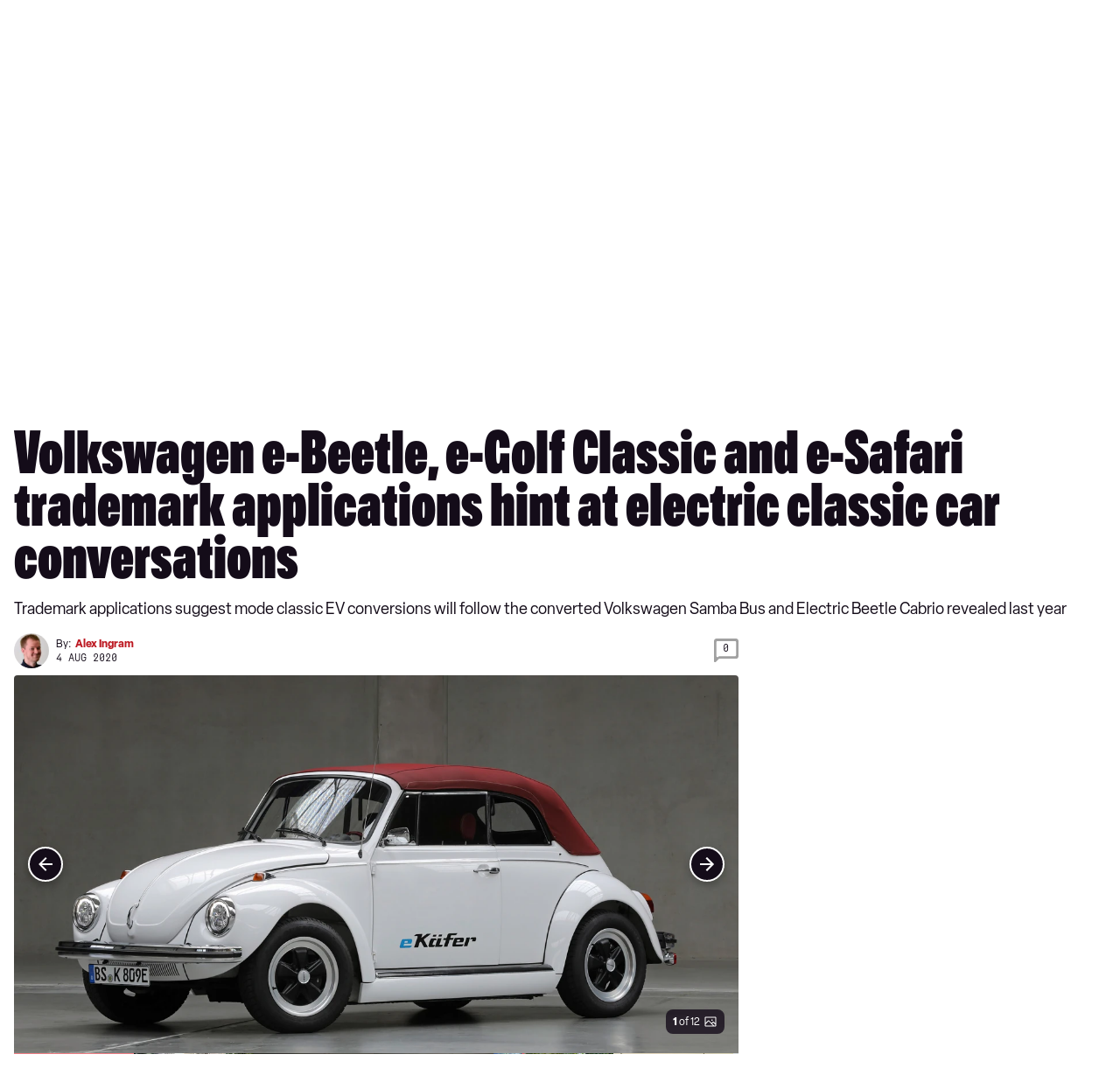

--- FILE ---
content_type: image/svg+xml
request_url: https://www.autoexpress.co.uk/assets/6485edf5223d4bb09125.svg
body_size: 165
content:
<svg xmlns="http://www.w3.org/2000/svg" width="24" height="24"><title>ico-arrow-right</title><path fill="#DC3943" fill-rule="nonzero" d="M23.492,13.153 L1.276,23.911 C0.684,24.197 0,23.759 0,23.093 L0,0.907 C0,0.23 0.702,-0.206 1.295,0.099 L23.511,11.529 C24.171,11.869 24.161,12.83 23.492,13.153 Z"/></svg>

--- FILE ---
content_type: application/javascript; charset=UTF-8
request_url: https://www.autoexpress.co.uk/assets/scripts-0b09b6cd.a8c29b7d58f514c4a9e3.bundle.js
body_size: 6402
content:
/*! For license information please see scripts-0b09b6cd.a8c29b7d58f514c4a9e3.bundle.js.LICENSE.txt */

!function(){try{var e="undefined"!=typeof window?window:"undefined"!=typeof global?global:"undefined"!=typeof globalThis?globalThis:"undefined"!=typeof self?self:{},n=(new e.Error).stack;n&&(e._sentryDebugIds=e._sentryDebugIds||{},e._sentryDebugIds[n]="a6b099b5-c054-592f-a501-400513952362")}catch(e){}}();
(self.__LOADABLE_LOADED_CHUNKS__=self.__LOADABLE_LOADED_CHUNKS__||[]).push([[772],{8793:(e,t,r)=>{"use strict";Object.defineProperty(t,"__esModule",{value:!0}),t.headerDefaults=t.eventDefaults=void 0;var n=r(21148);t.headerDefaults=function(){return{productId:"adamgibbons/ics",method:"PUBLISH"}},t.eventDefaults=function(){return{title:"Untitled event",uid:(0,n.nanoid)(),timestamp:Date.now()}}},60431:(e,t,r)=>{"use strict";t.lh=function(e,t){return function(e,t,r){var a,i="object"===o(t)?t:{},l=3===arguments.length?r:"function"==typeof t?t:null;try{a=function(){if(!e)return{error:new Error("one argument is required"),value:null};var t,r=0===e.length?(t=i,(0,n.validateHeader)((0,n.buildHeader)(t))):c(u(u({},e[0]),i)),o=r.error,a=r.value;if(o)return{error:o,value:null};var l="";l+=(0,n.formatHeader)(a);for(var f=0;f<e.length;f++){var d=c(e[f]),s=d.error,p=d.value;if(s)return{error:s,value:null};l+=(0,n.formatEvent)(p)}return{error:null,value:l+=(0,n.formatFooter)()}}()}catch(e){a={error:e,value:null}}return l?l(a.error,a.value):a}([e],t)};var n=r(75742);function o(e){return o="function"==typeof Symbol&&"symbol"==typeof Symbol.iterator?function(e){return typeof e}:function(e){return e&&"function"==typeof Symbol&&e.constructor===Symbol&&e!==Symbol.prototype?"symbol":typeof e},o(e)}function a(e,t){var r=Object.keys(e);if(Object.getOwnPropertySymbols){var n=Object.getOwnPropertySymbols(e);t&&(n=n.filter((function(t){return Object.getOwnPropertyDescriptor(e,t).enumerable}))),r.push.apply(r,n)}return r}function u(e){for(var t=1;t<arguments.length;t++){var r=null!=arguments[t]?arguments[t]:{};t%2?a(Object(r),!0).forEach((function(t){i(e,t,r[t])})):Object.getOwnPropertyDescriptors?Object.defineProperties(e,Object.getOwnPropertyDescriptors(r)):a(Object(r)).forEach((function(t){Object.defineProperty(e,t,Object.getOwnPropertyDescriptor(r,t))}))}return e}function i(e,t,r){return(t=function(e){var t=function(e,t){if("object"!==o(e)||null===e)return e;var r=e[Symbol.toPrimitive];if(void 0!==r){var n=r.call(e,"string");if("object"!==o(n))return n;throw new TypeError("@@toPrimitive must return a primitive value.")}return String(e)}(e);return"symbol"===o(t)?t:String(t)}(t))in e?Object.defineProperty(e,t,{value:r,enumerable:!0,configurable:!0,writable:!0}):e[t]=r,e}function c(e){return(0,n.validateHeaderAndEvent)(u(u({},(0,n.buildHeader)(e)),(0,n.buildEvent)(e)))}},6222:(e,t,r)=>{"use strict";Object.defineProperty(t,"__esModule",{value:!0}),t.buildEvent=function(){var e=arguments.length>0&&void 0!==arguments[0]?arguments[0]:{};return a(Object.assign({},(0,n.eventDefaults)(),e))},t.buildHeader=function(){var e=arguments.length>0&&void 0!==arguments[0]?arguments[0]:{};return a(Object.assign({},(0,n.headerDefaults)(),e))};var n=r(8793);function o(e){return o="function"==typeof Symbol&&"symbol"==typeof Symbol.iterator?function(e){return typeof e}:function(e){return e&&"function"==typeof Symbol&&e.constructor===Symbol&&e!==Symbol.prototype?"symbol":typeof e},o(e)}function a(e){return Object.entries(e).reduce((function(e,t){return void 0!==t[1]?Object.assign(e,(r={},n=t[0],a=t[1],(n=function(e){var t=function(e,t){if("object"!==o(e)||null===e)return e;var r=e[Symbol.toPrimitive];if(void 0!==r){var n=r.call(e,"string");if("object"!==o(n))return n;throw new TypeError("@@toPrimitive must return a primitive value.")}return String(e)}(e);return"symbol"===o(t)?t:String(t)}(n))in r?Object.defineProperty(r,n,{value:a,enumerable:!0,configurable:!0,writable:!0}):r[n]=a,r)):e;var r,n,a}),{})}},48575:(e,t,r)=>{"use strict";Object.defineProperty(t,"__esModule",{value:!0}),t.formatEvent=function(){var e=arguments.length>0&&void 0!==arguments[0]?arguments[0]:{},t=e.title,r=e.uid,n=e.sequence,u=e.timestamp,i=e.start,c=e.startType,l=e.startInputType,f=e.startOutputType,d=e.duration,s=e.end,p=e.endInputType,b=e.endOutputType,m=e.description,y=e.url,v=e.geo,g=e.location,O=e.status,h=e.categories,j=e.organizer,E=e.attendees,P=e.alarms,T=e.recurrenceRule,A=e.exclusionDates,S=e.busyStatus,D=e.transp,M=e.classification,_=e.created,L=e.lastModified,w=e.htmlContent,R="";return R+="BEGIN:VEVENT\r\n",R+=(0,o.foldLine)("UID:".concat((0,a.default)(r)))+"\r\n",R+=t?(0,o.foldLine)("SUMMARY:".concat((0,a.default)((0,o.setSummary)(t))))+"\r\n":"",R+=(0,o.foldLine)("DTSTAMP:".concat((0,a.default)((0,o.formatDate)(u))))+"\r\n",R+=(0,o.foldLine)("DTSTART".concat(i&&3==i.length?";VALUE=DATE":"",":").concat((0,a.default)((0,o.formatDate)(i,f||c,l))))+"\r\n",(!s||3!==s.length||i.length!==s.length||i.some((function(e,t){return e!==s[t]})))&&s&&(R+=(0,o.foldLine)("DTEND".concat(3===s.length?";VALUE=DATE":"",":").concat((0,a.default)((0,o.formatDate)(s,b||f||c,p||l))))+"\r\n"),R+=void 0!==n?"SEQUENCE:".concat(n,"\r\n"):"",R+=m?(0,o.foldLine)("DESCRIPTION:".concat((0,a.default)((0,o.setDescription)(m))))+"\r\n":"",R+=y?(0,o.foldLine)("URL:".concat((0,a.default)(y)))+"\r\n":"",R+=v?(0,o.foldLine)("GEO:".concat((0,o.setGeolocation)(v)))+"\r\n":"",R+=g?(0,o.foldLine)("LOCATION:".concat((0,a.default)((0,o.setLocation)(g))))+"\r\n":"",R+=O?(0,o.foldLine)("STATUS:".concat((0,a.default)(O)))+"\r\n":"",R+=h?(0,o.foldLine)("CATEGORIES:".concat((0,a.default)(h.join(","))))+"\r\n":"",R+=j?(0,o.foldLine)("ORGANIZER;".concat((0,o.setOrganizer)(j)))+"\r\n":"",R+=S?(0,o.foldLine)("X-MICROSOFT-CDO-BUSYSTATUS:".concat((0,a.default)(S)))+"\r\n":"",R+=D?(0,o.foldLine)("TRANSP:".concat((0,a.default)(D)))+"\r\n":"",R+=M?(0,o.foldLine)("CLASS:".concat((0,a.default)(M)))+"\r\n":"",R+=_?"CREATED:"+(0,a.default)((0,o.formatDate)(_))+"\r\n":"",R+=L?"LAST-MODIFIED:"+(0,a.default)((0,o.formatDate)(L))+"\r\n":"",R+=w?(0,o.foldLine)("X-ALT-DESC;FMTTYPE=text/html:".concat((0,a.default)(w)))+"\r\n":"",E&&E.forEach((function(e){R+=(0,o.foldLine)("ATTENDEE;".concat((0,a.default)((0,o.setContact)(e))))+"\r\n"})),R+=T?(0,o.foldLine)("RRULE:".concat((0,a.default)(T)))+"\r\n":"",R+=A?(0,o.foldLine)("EXDATE:".concat((0,a.default)(A.map((function(e){return(0,o.formatDate)(e)})).join(","))))+"\r\n":"",R+=d?(0,o.foldLine)("DURATION:".concat((0,o.formatDuration)(d)))+"\r\n":"",P&&P.forEach((function(e){R+=(0,o.setAlarm)(e)})),R+="END:VEVENT\r\n"},t.formatFooter=function(){return"END:VCALENDAR\r\n"},t.formatHeader=function(){var e=arguments.length>0&&void 0!==arguments[0]?arguments[0]:{},t=e.productId,r=e.method,n=e.calName,u="";return u+="BEGIN:VCALENDAR\r\n",u+="VERSION:2.0\r\n",u+="CALSCALE:GREGORIAN\r\n",u+=(0,o.foldLine)("PRODID:".concat((0,a.default)(t)))+"\r\n",u+=(0,o.foldLine)("METHOD:".concat((0,a.default)(r)))+"\r\n",(u+=n?(0,o.foldLine)("X-WR-CALNAME:".concat((0,a.default)(n)))+"\r\n":"")+"X-PUBLISHED-TTL:PT1H\r\n"};var n,o=r(24009),a=(n=r(80814))&&n.__esModule?n:{default:n}},75742:(e,t,r)=>{"use strict";Object.defineProperty(t,"__esModule",{value:!0}),Object.defineProperty(t,"buildEvent",{enumerable:!0,get:function(){return n.buildEvent}}),Object.defineProperty(t,"buildHeader",{enumerable:!0,get:function(){return n.buildHeader}}),Object.defineProperty(t,"formatEvent",{enumerable:!0,get:function(){return o.formatEvent}}),Object.defineProperty(t,"formatFooter",{enumerable:!0,get:function(){return o.formatFooter}}),Object.defineProperty(t,"formatHeader",{enumerable:!0,get:function(){return o.formatHeader}}),Object.defineProperty(t,"urlRegex",{enumerable:!0,get:function(){return a.urlRegex}}),Object.defineProperty(t,"validateHeader",{enumerable:!0,get:function(){return a.validateHeader}}),Object.defineProperty(t,"validateHeaderAndEvent",{enumerable:!0,get:function(){return a.validateHeaderAndEvent}});var n=r(6222),o=r(48575),a=r(42186)},42186:(e,t,r)=>{"use strict";Object.defineProperty(t,"__esModule",{value:!0});var n=r(51187);Object.keys(n).forEach((function(e){"default"!==e&&"__esModule"!==e&&(e in t&&t[e]===n[e]||Object.defineProperty(t,e,{enumerable:!0,get:function(){return n[e]}}))}))},51187:(e,t,r)=>{"use strict";Object.defineProperty(t,"__esModule",{value:!0}),t.urlRegex=void 0,t.validateHeader=function(e){try{return{error:null,value:y.validateSync(e,{abortEarly:!1,strict:!0})}}catch(e){return{error:Object.assign({},e),value:void 0}}},t.validateHeaderAndEvent=function(e){try{return{error:null,value:g.validateSync(e,{abortEarly:!1,strict:!0})}}catch(e){return{error:Object.assign({},e),value:void 0}}};var n=function(e,t){if(e&&e.__esModule)return e;if(null===e||"object"!==a(e)&&"function"!=typeof e)return{default:e};var r=o(t);if(r&&r.has(e))return r.get(e);var n={},u=Object.defineProperty&&Object.getOwnPropertyDescriptor;for(var i in e)if("default"!==i&&Object.prototype.hasOwnProperty.call(e,i)){var c=u?Object.getOwnPropertyDescriptor(e,i):null;c&&(c.get||c.set)?Object.defineProperty(n,i,c):n[i]=e[i]}return n.default=e,r&&r.set(e,n),n}(r(53452));function o(e){if("function"!=typeof WeakMap)return null;var t=new WeakMap,r=new WeakMap;return(o=function(e){return e?r:t})(e)}function a(e){return a="function"==typeof Symbol&&"symbol"==typeof Symbol.iterator?function(e){return typeof e}:function(e){return e&&"function"==typeof Symbol&&e.constructor===Symbol&&e!==Symbol.prototype?"symbol":typeof e},a(e)}function u(e,t){var r=Object.keys(e);if(Object.getOwnPropertySymbols){var n=Object.getOwnPropertySymbols(e);t&&(n=n.filter((function(t){return Object.getOwnPropertyDescriptor(e,t).enumerable}))),r.push.apply(r,n)}return r}function i(e){for(var t=1;t<arguments.length;t++){var r=null!=arguments[t]?arguments[t]:{};t%2?u(Object(r),!0).forEach((function(t){c(e,t,r[t])})):Object.getOwnPropertyDescriptors?Object.defineProperties(e,Object.getOwnPropertyDescriptors(r)):u(Object(r)).forEach((function(t){Object.defineProperty(e,t,Object.getOwnPropertyDescriptor(r,t))}))}return e}function c(e,t,r){return(t=function(e){var t=function(e,t){if("object"!==a(e)||null===e)return e;var r=e[Symbol.toPrimitive];if(void 0!==r){var n=r.call(e,"string");if("object"!==a(n))return n;throw new TypeError("@@toPrimitive must return a primitive value.")}return String(e)}(e);return"symbol"===a(t)?t:String(t)}(t))in e?Object.defineProperty(e,t,{value:r,enumerable:!0,configurable:!0,writable:!0}):e[t]=r,e}var l=t.urlRegex=/^(?:([a-z0-9+.-]+):\/\/)(?:\S+(?::\S*)?@)?(?:(?:[1-9]\d?|1\d\d|2[01]\d|22[0-3])(?:\.(?:1?\d{1,2}|2[0-4]\d|25[0-5])){2}(?:\.(?:[1-9]\d?|1\d\d|2[0-4]\d|25[0-4]))|(?:(?:[a-z\u00a1-\uffff0-9]-*)*[a-z\u00a1-\uffff0-9]+)(?:\.(?:[a-z\u00a1-\uffff0-9]-*)*[a-z\u00a1-\uffff0-9]+)*\.?)(?::\d{2,5})?(?:[/?#]\S*)?$/,f=function(e){var t=e.required;return n.lazy((function(e){return"number"==typeof e?n.number().integer().min(0):"string"==typeof e?n.string().required():t||void 0!==e?n.array().required().min(3).max(7).of(n.lazy((function(e,t){var r=t.parent.indexOf(t.value);return[n.number().integer(),n.number().integer().min(1).max(12),n.number().integer().min(1).max(31),n.number().integer().min(0).max(23),n.number().integer().min(0).max(60),n.number().integer().min(0).max(60)][r]}))):n.mixed().oneOf([void 0])}))},d=n.object().shape({before:n.boolean(),weeks:n.number(),days:n.number(),hours:n.number(),minutes:n.number(),seconds:n.number()}).noUnknown(),s=n.object().shape({name:n.string(),email:n.string().email(),rsvp:n.boolean(),dir:n.string().matches(l),partstat:n.string(),role:n.string(),cutype:n.string(),xNumGuests:n.number()}).noUnknown(),p=n.object().shape({name:n.string(),email:n.string().email(),dir:n.string(),sentBy:n.string()}).noUnknown(),b=n.object().shape({action:n.string().matches(/^(audio|display|email)$/).required(),trigger:n.mixed().required(),description:n.string(),duration:d,repeat:n.number(),attach:n.string(),attachType:n.string(),summary:n.string(),attendee:s,"x-prop":n.mixed(),"iana-prop":n.mixed()}).noUnknown(),m={productId:n.string(),method:n.string(),calName:n.string()},y=n.object().shape(m).noUnknown(),v={summary:n.string(),timestamp:f({required:!1}),title:n.string(),uid:n.string(),sequence:n.number().integer().max(2147483647),start:f({required:!0}),duration:d,startType:n.string().matches(/^(utc|local)$/),startInputType:n.string().matches(/^(utc|local)$/),startOutputType:n.string().matches(/^(utc|local)$/),end:f({required:!1}),endInputType:n.string().matches(/^(utc|local)$/),endOutputType:n.string().matches(/^(utc|local)$/),description:n.string(),url:n.string().matches(l),geo:n.object().shape({lat:n.number(),lon:n.number()}),location:n.string(),status:n.string().matches(/^(TENTATIVE|CANCELLED|CONFIRMED)$/i),categories:n.array().of(n.string()),organizer:p,attendees:n.array().of(s),alarms:n.array().of(b),recurrenceRule:n.string(),busyStatus:n.string().matches(/^(TENTATIVE|FREE|BUSY|OOF)$/i),transp:n.string().matches(/^(TRANSPARENT|OPAQUE)$/i),classification:n.string(),created:f({required:!1}),lastModified:f({required:!1}),exclusionDates:n.array().of(f({required:!0})),htmlContent:n.string()},g=n.object().shape(i(i({},m),v)).test("xor","object should have end or duration (but not both)",(function(e){var t=!!e.end,r=!!e.duration;return t&&!r||!t&&r||!t&&!r})).noUnknown()},80814:(e,t)=>{"use strict";Object.defineProperty(t,"__esModule",{value:!0}),t.default=function(e){return e.replace(/\r?\n/gm,"\\n")}},21335:(e,t)=>{"use strict";Object.defineProperty(t,"__esModule",{value:!0}),t.default=function(e){return'"'.concat(e.replaceAll('"','\\"'),'"')}},44513:(e,t,r)=>{"use strict";Object.defineProperty(t,"__esModule",{value:!0}),t.default=function(e){for(var t=[],r=75;(0,n.runes)(e).length>r;)t.push((0,n.substring)(e,0,r)),e=(0,n.substring)(e,r),r=74;return t.push(e),t.join("\r\n\t")};var n=r(25387)},7167:(e,t)=>{"use strict";function r(e,t){return function(e){if(Array.isArray(e))return e}(e)||function(e,t){var r=null==e?null:"undefined"!=typeof Symbol&&e[Symbol.iterator]||e["@@iterator"];if(null!=r){var n,o,a,u,i=[],c=!0,l=!1;try{if(a=(r=r.call(e)).next,0===t){if(Object(r)!==r)return;c=!1}else for(;!(c=(n=a.call(r)).done)&&(i.push(n.value),i.length!==t);c=!0);}catch(e){l=!0,o=e}finally{try{if(!c&&null!=r.return&&(u=r.return(),Object(u)!==u))return}finally{if(l)throw o}}return i}}(e,t)||function(e,t){if(e){if("string"==typeof e)return n(e,t);var r=Object.prototype.toString.call(e).slice(8,-1);return"Object"===r&&e.constructor&&(r=e.constructor.name),"Map"===r||"Set"===r?Array.from(e):"Arguments"===r||/^(?:Ui|I)nt(?:8|16|32)(?:Clamped)?Array$/.test(r)?n(e,t):void 0}}(e,t)||function(){throw new TypeError("Invalid attempt to destructure non-iterable instance.\nIn order to be iterable, non-array objects must have a [Symbol.iterator]() method.")}()}function n(e,t){(null==t||t>e.length)&&(t=e.length);for(var r=0,n=new Array(t);r<t;r++)n[r]=e[r];return n}Object.defineProperty(t,"__esModule",{value:!0}),t.default=function(){var e=arguments.length>0&&void 0!==arguments[0]?arguments[0]:[],t=arguments.length>1&&void 0!==arguments[1]?arguments[1]:"utc",n=arguments.length>2&&void 0!==arguments[2]?arguments[2]:"local";if("string"==typeof e)return e;if(Array.isArray(e)&&3===e.length){var a=r(e,3),u=a[0],i=a[1],c=a[2];return"".concat(u).concat(o(i)).concat(o(c))}var l=new Date;if(Array.isArray(e)&&e.length>0&&e[0]){var f=r(e,6),d=f[0],s=f[1],p=f[2],b=f[3],m=void 0===b?0:b,y=f[4],v=void 0===y?0:y,g=f[5],O=void 0===g?0:g;l="local"===n?new Date(d,s-1,p,m,v,O):new Date(Date.UTC(d,s-1,p,m,v,O))}else Array.isArray(e)||(l=new Date(e));return"local"===t?[l.getFullYear(),o(l.getMonth()+1),o(l.getDate()),"T",o(l.getHours()),o(l.getMinutes()),o(l.getSeconds())].join(""):[l.getUTCFullYear(),o(l.getUTCMonth()+1),o(l.getUTCDate()),"T",o(l.getUTCHours()),o(l.getUTCMinutes()),o(l.getUTCSeconds()),"Z"].join("")};var o=function(e){return e<10?"0".concat(e):"".concat(e)}},36675:(e,t)=>{"use strict";Object.defineProperty(t,"__esModule",{value:!0}),t.default=function(){var e=arguments.length>0&&void 0!==arguments[0]?arguments[0]:{},t=e.weeks,r=e.days,n=e.hours,o=e.minutes,a=e.seconds,u="P";return u+=t?"".concat(t,"W"):"",u+=r?"".concat(r,"D"):"",u+="T",u+=n?"".concat(n,"H"):"",(u+=o?"".concat(o,"M"):"")+(a?"".concat(a,"S"):"")}},74504:(e,t)=>{"use strict";Object.defineProperty(t,"__esModule",{value:!0}),t.default=function(e){return e.replace(/\\/gm,"\\\\").replace(/\r?\n/gm,"\\n").replace(/;/gm,"\\;").replace(/,/gm,"\\,")}},24009:(e,t,r)=>{"use strict";Object.defineProperty(t,"__esModule",{value:!0}),Object.defineProperty(t,"encodeParamValue",{enumerable:!0,get:function(){return p.default}}),Object.defineProperty(t,"foldLine",{enumerable:!0,get:function(){return d.default}}),Object.defineProperty(t,"formatDate",{enumerable:!0,get:function(){return n.default}}),Object.defineProperty(t,"formatDuration",{enumerable:!0,get:function(){return f.default}}),Object.defineProperty(t,"setAlarm",{enumerable:!0,get:function(){return i.default}}),Object.defineProperty(t,"setContact",{enumerable:!0,get:function(){return a.default}}),Object.defineProperty(t,"setDescription",{enumerable:!0,get:function(){return c.default}}),Object.defineProperty(t,"setGeolocation",{enumerable:!0,get:function(){return o.default}}),Object.defineProperty(t,"setLocation",{enumerable:!0,get:function(){return s.default}}),Object.defineProperty(t,"setOrganizer",{enumerable:!0,get:function(){return u.default}}),Object.defineProperty(t,"setSummary",{enumerable:!0,get:function(){return l.default}});var n=b(r(7167)),o=b(r(50618)),a=b(r(11064)),u=b(r(13213)),i=b(r(7405)),c=b(r(10509)),l=b(r(47424)),f=b(r(36675)),d=b(r(44513)),s=b(r(73361)),p=b(r(21335));function b(e){return e&&e.__esModule?e:{default:e}}},7405:(e,t,r)=>{"use strict";Object.defineProperty(t,"__esModule",{value:!0}),t.default=function(){var e=arguments.length>0&&void 0!==arguments[0]?arguments[0]:{},t=e.action,r=e.repeat,u=e.description,c=e.duration,l=e.attach,f=e.attachType,d=e.trigger,s=e.summary,p="BEGIN:VALARM\r\n";p+=(0,o.default)("ACTION:".concat((0,a.default)(function(e){return e.toUpperCase()}(t))))+"\r\n",p+=r?(0,o.default)("REPEAT:".concat(r))+"\r\n":"",p+=u?(0,o.default)("DESCRIPTION:".concat((0,a.default)(u)))+"\r\n":"",p+=c?(0,o.default)("DURATION:".concat(i(c)))+"\r\n":"";var b=f||"FMTTYPE=audio/basic";return p+=l?(0,o.default)((0,a.default)("ATTACH;".concat(b,":").concat(l)))+"\r\n":"",p+=d?function(e){var t="";if(Array.isArray(e)||"number"==typeof e||"string"==typeof e)t="TRIGGER;VALUE=DATE-TIME:".concat((0,a.default)((0,n.default)(e)),"\r\n");else{var r=e.before?"-":"";t="TRIGGER:".concat((0,a.default)(r+i(e)),"\r\n")}return t}(d):"",(p+=s?(0,o.default)("SUMMARY:".concat((0,a.default)(s)))+"\r\n":"")+"END:VALARM\r\n"};var n=u(r(7167)),o=u(r(44513)),a=u(r(80814));function u(e){return e&&e.__esModule?e:{default:e}}function i(e){var t=e.weeks,r=e.days,n=e.hours,o=e.minutes,a=e.seconds,u="P";return u+=t?"".concat(t,"W"):"",u+=r?"".concat(r,"D"):"",u+="T",u+=n?"".concat(n,"H"):"",(u+=o?"".concat(o,"M"):"")+(a?"".concat(a,"S"):"")}},11064:(e,t,r)=>{"use strict";Object.defineProperty(t,"__esModule",{value:!0}),t.default=function(e){var t=e.name,r=e.email,n=e.rsvp,a=e.dir,u=e.partstat,i=e.role,c=e.cutype,l=e.xNumGuests,f=[];return void 0!==n&&f.push(n?"RSVP=TRUE":"RSVP=FALSE"),c&&f.push("CUTYPE=".concat((0,o.default)(c))),void 0!==l&&f.push("X-NUM-GUESTS=".concat(l)),i&&f.push("ROLE=".concat((0,o.default)(i))),u&&f.push("PARTSTAT=".concat((0,o.default)(u))),a&&f.push("DIR=".concat((0,o.default)(a))),f.push("CN=".concat((0,o.default)(t||"Unnamed attendee"))),f.join(";").concat(r?":mailto:".concat(r):"")};var n,o=(n=r(21335))&&n.__esModule?n:{default:n}},10509:(e,t,r)=>{"use strict";Object.defineProperty(t,"__esModule",{value:!0}),t.default=function(e){return(0,o.default)(e)};var n,o=(n=r(74504))&&n.__esModule?n:{default:n}},50618:(e,t)=>{"use strict";Object.defineProperty(t,"__esModule",{value:!0}),t.default=function(e){var t=e.lat,r=e.lon;return"".concat(t,";").concat(r)}},73361:(e,t,r)=>{"use strict";Object.defineProperty(t,"__esModule",{value:!0}),t.default=function(e){return(0,o.default)(e)};var n,o=(n=r(74504))&&n.__esModule?n:{default:n}},13213:(e,t,r)=>{"use strict";Object.defineProperty(t,"__esModule",{value:!0}),t.default=function(e){var t=e.name,r=e.email,n=e.dir,a=e.sentBy,u="";return u+=n?"DIR=".concat((0,o.default)(n),";"):"",u+=a?"SENT-BY=".concat((0,o.default)("MAILTO:".concat(a)),";"):"",u+="CN=",(u+=(0,o.default)(t||"Organizer"))+(r?":MAILTO:".concat(r):"")};var n,o=(n=r(21335))&&n.__esModule?n:{default:n}},47424:(e,t,r)=>{"use strict";Object.defineProperty(t,"__esModule",{value:!0}),t.default=function(e){return(0,o.default)(e)};var n,o=(n=r(74504))&&n.__esModule?n:{default:n}},8239:(e,t)=>{t.read=function(e,t,r,n,o){var a,u,i=8*o-n-1,c=(1<<i)-1,l=c>>1,f=-7,d=r?o-1:0,s=r?-1:1,p=e[t+d];for(d+=s,a=p&(1<<-f)-1,p>>=-f,f+=i;f>0;a=256*a+e[t+d],d+=s,f-=8);for(u=a&(1<<-f)-1,a>>=-f,f+=n;f>0;u=256*u+e[t+d],d+=s,f-=8);if(0===a)a=1-l;else{if(a===c)return u?NaN:1/0*(p?-1:1);u+=Math.pow(2,n),a-=l}return(p?-1:1)*u*Math.pow(2,a-n)},t.write=function(e,t,r,n,o,a){var u,i,c,l=8*a-o-1,f=(1<<l)-1,d=f>>1,s=23===o?Math.pow(2,-24)-Math.pow(2,-77):0,p=n?0:a-1,b=n?1:-1,m=t<0||0===t&&1/t<0?1:0;for(t=Math.abs(t),isNaN(t)||t===1/0?(i=isNaN(t)?1:0,u=f):(u=Math.floor(Math.log(t)/Math.LN2),t*(c=Math.pow(2,-u))<1&&(u--,c*=2),(t+=u+d>=1?s/c:s*Math.pow(2,1-d))*c>=2&&(u++,c/=2),u+d>=f?(i=0,u=f):u+d>=1?(i=(t*c-1)*Math.pow(2,o),u+=d):(i=t*Math.pow(2,d-1)*Math.pow(2,o),u=0));o>=8;e[r+p]=255&i,p+=b,i/=256,o-=8);for(u=u<<o|i,l+=o;l>0;e[r+p]=255&u,p+=b,u/=256,l-=8);e[r+p-b]|=128*m}},21148:(e,t,r)=>{"use strict";r.r(t),r.d(t,{customAlphabet:()=>u,customRandom:()=>a,nanoid:()=>i,random:()=>o,urlAlphabet:()=>n});let n="useandom-26T198340PX75pxJACKVERYMINDBUSHWOLF_GQZbfghjklqvwyzrict",o=e=>crypto.getRandomValues(new Uint8Array(e)),a=(e,t,r)=>{let n=(2<<Math.log(e.length-1)/Math.LN2)-1,o=-~(1.6*n*t/e.length);return(a=t)=>{let u="";for(;;){let t=r(o),i=0|o;for(;i--;)if(u+=e[t[i]&n]||"",u.length===a)return u}}},u=(e,t=21)=>a(e,t,o),i=(e=21)=>crypto.getRandomValues(new Uint8Array(e)).reduce(((e,t)=>e+((t&=63)<36?t.toString(36):t<62?(t-26).toString(36).toUpperCase():t>62?"-":"_")),"")}}]);
//# sourceMappingURL=scripts-0b09b6cd.a8c29b7d58f514c4a9e3.bundle.js.map
//# debugId=a6b099b5-c054-592f-a501-400513952362


--- FILE ---
content_type: application/javascript; charset=UTF-8
request_url: https://www.autoexpress.co.uk/assets/scripts-c19b0607.34cbfa616aca735f0810.bundle.js
body_size: 2487
content:
"use strict";
!function(){try{var e="undefined"!=typeof window?window:"undefined"!=typeof global?global:"undefined"!=typeof globalThis?globalThis:"undefined"!=typeof self?self:{},n=(new e.Error).stack;n&&(e._sentryDebugIds=e._sentryDebugIds||{},e._sentryDebugIds[n]="2944ca7d-4b93-5b05-b54c-7e11e21793ab")}catch(e){}}();
(self.__LOADABLE_LOADED_CHUNKS__=self.__LOADABLE_LOADED_CHUNKS__||[]).push([[238],{3643:(e,t,r)=>{t.UG=function(e,t,r,n,o,u,a,l){var f=arguments;return new Promise((function(c){return c(i(1===f.length?e:{schema:e,source:t,rootValue:r,contextValue:n,variableValues:o,operationName:u,fieldResolver:a,typeResolver:l}))}))},t.$L=function(e,t,r,n,u,a,l,f){var c=i(1===arguments.length?e:{schema:e,source:t,rootValue:r,contextValue:n,variableValues:u,operationName:a,fieldResolver:l,typeResolver:f});if((0,o.default)(c))throw new Error("GraphQL execution failed to complete synchronously.");return c};var n,o=(n=r(77408))&&n.__esModule?n:{default:n},u=r(83058),a=r(40252),l=r(29693),f=r(8792);function i(e){var t,r=e.schema,n=e.source,o=e.rootValue,i=e.contextValue,c=e.variableValues,d=e.operationName,s=e.fieldResolver,p=e.typeResolver,y=(0,l.validateSchema)(r);if(y.length>0)return{errors:y};try{t=(0,u.parse)(n)}catch(e){return{errors:[e]}}var v=(0,a.validate)(r,t);return v.length>0?{errors:v}:(0,f.execute)({schema:r,document:t,rootValue:o,contextValue:i,variableValues:c,operationName:d,fieldResolver:s,typeResolver:p})}},24646:(e,t)=>{Object.defineProperty(t,"__esModule",{value:!0}),t.addPath=function(e,t){return{prev:e,key:t}},t.pathToArray=function(e){for(var t=[],r=e;r;)t.push(r.key),r=r.prev;return t.reverse()}},99109:(e,t,r)=>{Object.defineProperty(t,"__esModule",{value:!0}),t.default=function(e){var t=arguments.length>1&&void 0!==arguments[1]?arguments[1]:e.prototype.toString;e.prototype.toJSON=t,e.prototype.inspect=t,o.default&&(e.prototype[o.default]=t)};var n,o=(n=r(40825))&&n.__esModule?n:{default:n}},98700:(e,t)=>{Object.defineProperty(t,"__esModule",{value:!0}),t.default=function(e){"function"==typeof Symbol&&Symbol.toStringTag&&Object.defineProperty(e.prototype,Symbol.toStringTag,{get:function(){return this.constructor.name}})}},94328:(e,t)=>{Object.defineProperty(t,"__esModule",{value:!0}),t.default=function(e,t){if(!Boolean(e))throw new Error(t)}},16668:(e,t)=>{Object.defineProperty(t,"__esModule",{value:!0}),t.default=function(e,t){var n="string"==typeof e?[e,t]:[void 0,e],o=n[0],u=n[1],a=" Did you mean ";switch(o&&(a+=o+" "),u.length){case 0:return"";case 1:return a+u[0]+"?";case 2:return a+u[0]+" or "+u[1]+"?"}var l=u.slice(0,r),f=l.pop();return a+l.join(", ")+", or "+f+"?"};var r=5},28405:(e,t)=>{Object.defineProperty(t,"__esModule",{value:!0}),t.default=function(e){return e}},61453:(e,t,r)=>{Object.defineProperty(t,"__esModule",{value:!0}),t.default=function(e){return f(e,[])};var n,o=(n=r(40825))&&n.__esModule?n:{default:n};function u(e){return u="function"==typeof Symbol&&"symbol"==typeof Symbol.iterator?function(e){return typeof e}:function(e){return e&&"function"==typeof Symbol&&e.constructor===Symbol&&e!==Symbol.prototype?"symbol":typeof e},u(e)}var a=10,l=2;function f(e,t){switch(u(e)){case"string":return JSON.stringify(e);case"function":return e.name?"[function ".concat(e.name,"]"):"[function]";case"object":return null===e?"null":function(e,t){if(-1!==t.indexOf(e))return"[Circular]";var r=[].concat(t,[e]),n=function(e){var t=e[String(o.default)];return"function"==typeof t?t:"function"==typeof e.inspect?e.inspect:void 0}(e);if(void 0!==n){var u=n.call(e);if(u!==e)return"string"==typeof u?u:f(u,r)}else if(Array.isArray(e))return function(e,t){if(0===e.length)return"[]";if(t.length>l)return"[Array]";for(var r=Math.min(a,e.length),n=e.length-r,o=[],u=0;u<r;++u)o.push(f(e[u],t));return 1===n?o.push("... 1 more item"):n>1&&o.push("... ".concat(n," more items")),"["+o.join(", ")+"]"}(e,r);return function(e,t){var r=Object.keys(e);return 0===r.length?"{}":t.length>l?"["+function(e){var t=Object.prototype.toString.call(e).replace(/^\[object /,"").replace(/]$/,"");if("Object"===t&&"function"==typeof e.constructor){var r=e.constructor.name;if("string"==typeof r&&""!==r)return r}return t}(e)+"]":"{ "+r.map((function(r){return r+": "+f(e[r],t)})).join(", ")+" }"}(e,r)}(e,t);default:return String(e)}}},59211:(e,t)=>{Object.defineProperty(t,"__esModule",{value:!0}),t.default=void 0;t.default=function(e,t){return e instanceof t}},29845:(e,t)=>{Object.defineProperty(t,"__esModule",{value:!0}),t.default=function(e,t){if(!Boolean(e))throw new Error(t||"Unexpected invariant triggered")}},87634:(e,t)=>{Object.defineProperty(t,"__esModule",{value:!0}),t.default=function(e){return void 0===e||e!=e}},53662:(e,t)=>{Object.defineProperty(t,"__esModule",{value:!0}),t.default=function(e){return null==e||e!=e}},55757:(e,t)=>{function r(e){return r="function"==typeof Symbol&&"symbol"==typeof Symbol.iterator?function(e){return typeof e}:function(e){return e&&"function"==typeof Symbol&&e.constructor===Symbol&&e!==Symbol.prototype?"symbol":typeof e},r(e)}Object.defineProperty(t,"__esModule",{value:!0}),t.default=function(e){return"object"==r(e)&&null!==e}},77408:(e,t)=>{Object.defineProperty(t,"__esModule",{value:!0}),t.default=function(e){return Boolean(e&&"function"==typeof e.then)}},98706:(e,t)=>{Object.defineProperty(t,"__esModule",{value:!0}),t.default=function(e,t){return e.reduce((function(e,r){return e[t(r)]=r,e}),Object.create(null))}},93125:(e,t)=>{Object.defineProperty(t,"__esModule",{value:!0}),t.default=function(e,t,r){return e.reduce((function(e,n){return e[t(n)]=r(n),e}),Object.create(null))}},57138:(e,t,r)=>{Object.defineProperty(t,"__esModule",{value:!0}),t.default=function(e,t){for(var r=Object.create(null),n=0,u=(0,o.default)(e);n<u.length;n++){var a=u[n],l=a[0],f=a[1];r[l]=t(f,l)}return r};var n,o=(n=r(29256))&&n.__esModule?n:{default:n}},47396:(e,t)=>{Object.defineProperty(t,"__esModule",{value:!0}),t.default=function(e){var t;return function(r,n,o){t||(t=new WeakMap);var u,a=t.get(r);if(a){if(u=a.get(n)){var l=u.get(o);if(void 0!==l)return l}}else a=new WeakMap,t.set(r,a);u||(u=new WeakMap,a.set(n,u));var f=e(r,n,o);return u.set(o,f),f}}},40825:(e,t)=>{Object.defineProperty(t,"__esModule",{value:!0}),t.default=void 0;var r="function"==typeof Symbol&&"function"==typeof Symbol.for?Symbol.for("nodejs.util.inspect.custom"):void 0;t.default=r},67160:(e,t)=>{Object.defineProperty(t,"__esModule",{value:!0}),t.default=function(e){return e.map((function(e){return"number"==typeof e?"["+e.toString()+"]":"."+e})).join("")}},15954:(e,t)=>{Object.defineProperty(t,"__esModule",{value:!0}),t.default=function(e){var t=Object.keys(e),r=t.map((function(t){return e[t]}));return Promise.all(r).then((function(e){return e.reduce((function(e,r,n){return e[t[n]]=r,e}),Object.create(null))}))}},50546:(e,t,r)=>{Object.defineProperty(t,"__esModule",{value:!0}),t.default=function(e,t,r){return e.reduce((function(e,r){return(0,o.default)(e)?e.then((function(e){return t(e,r)})):t(e,r)}),r)};var n,o=(n=r(77408))&&n.__esModule?n:{default:n}},32041:(e,t)=>{function r(e,t){if(e===t)return 0;var r=[],n=e.toLowerCase(),o=t.toLowerCase(),u=n.length,a=o.length;if(n===o)return 1;for(var l=0;l<=u;l++)r[l]=[l];for(var f=1;f<=a;f++)r[0][f]=f;for(var i=1;i<=u;i++)for(var c=1;c<=a;c++){var d=n[i-1]===o[c-1]?0:1;r[i][c]=Math.min(r[i-1][c]+1,r[i][c-1]+1,r[i-1][c-1]+d),i>1&&c>1&&n[i-1]===o[c-2]&&n[i-2]===o[c-1]&&(r[i][c]=Math.min(r[i][c],r[i-2][c-2]+d))}return r[u][a]}Object.defineProperty(t,"__esModule",{value:!0}),t.default=function(e,t){for(var n=Object.create(null),o=e.length/2,u=0;u<t.length;u++){var a=t[u],l=r(e,a);l<=Math.max(o,a.length/2,1)&&(n[a]=l)}return Object.keys(n).sort((function(e,t){return n[e]-n[t]}))}},96881:(e,t,r)=>{Object.defineProperty(t,"__esModule",{value:!0}),t.default=function(e){if(null===Object.getPrototypeOf(e))return e;for(var t=Object.create(null),r=0,n=(0,o.default)(e);r<n.length;r++){var u=n[r],a=u[0],l=u[1];t[a]=l}return t};var n,o=(n=r(29256))&&n.__esModule?n:{default:n}}}]);
//# sourceMappingURL=scripts-c19b0607.34cbfa616aca735f0810.bundle.js.map
//# debugId=2944ca7d-4b93-5b05-b54c-7e11e21793ab


--- FILE ---
content_type: application/javascript; charset=UTF-8
request_url: https://www.autoexpress.co.uk/assets/main.0eaf48d8a4f9511b82cc.bundle.js
body_size: 17354
content:

!function(){try{var e="undefined"!=typeof window?window:"undefined"!=typeof global?global:"undefined"!=typeof globalThis?globalThis:"undefined"!=typeof self?self:{},n=(new e.Error).stack;n&&(e._sentryDebugIds=e._sentryDebugIds||{},e._sentryDebugIds[n]="ccf7652b-0889-536c-84ea-a6a87908afb9")}catch(e){}}();
(self.__LOADABLE_LOADED_CHUNKS__=self.__LOADABLE_LOADED_CHUNKS__||[]).push([[792],{79840:e=>{var n={kind:"Document",definitions:[{kind:"OperationDefinition",operation:"query",name:{kind:"Name",value:"ConfigPerUrlQuery"},variableDefinitions:[{kind:"VariableDefinition",variable:{kind:"Variable",name:{kind:"Name",value:"url"}},type:{kind:"NamedType",name:{kind:"Name",value:"String"}},directives:[]},{kind:"VariableDefinition",variable:{kind:"Variable",name:{kind:"Name",value:"sitename"}},type:{kind:"NamedType",name:{kind:"Name",value:"String"}},directives:[]}],directives:[],selectionSet:{kind:"SelectionSet",selections:[{kind:"Field",alias:{kind:"Name",value:"globalSettings"},name:{kind:"Name",value:"getConfig"},arguments:[{kind:"Argument",name:{kind:"Name",value:"url"},value:{kind:"Variable",name:{kind:"Name",value:"url"}}},{kind:"Argument",name:{kind:"Name",value:"sitename"},value:{kind:"Variable",name:{kind:"Name",value:"sitename"}}}],directives:[],selectionSet:{kind:"SelectionSet",selections:[{kind:"Field",name:{kind:"Name",value:"adSettings"},arguments:[],directives:[],selectionSet:{kind:"SelectionSet",selections:[{kind:"Field",name:{kind:"Name",value:"afterContentDesktopAds"},arguments:[],directives:[]},{kind:"Field",name:{kind:"Name",value:"afterContentMobileAds"},arguments:[],directives:[]},{kind:"Field",name:{kind:"Name",value:"afterNavigationDesktopAds"},arguments:[],directives:[]},{kind:"Field",name:{kind:"Name",value:"afterNavigationMobileAds"},arguments:[],directives:[]},{kind:"Field",name:{kind:"Name",value:"beforeInlineSubsDesktopAds"},arguments:[],directives:[]},{kind:"Field",name:{kind:"Name",value:"beforeInlineNewsletterDesktopAds"},arguments:[],directives:[]},{kind:"Field",name:{kind:"Name",value:"beforeInlineSubsMobileAds"},arguments:[],directives:[]},{kind:"Field",name:{kind:"Name",value:"beforeInlineNewsletterMobileAds"},arguments:[],directives:[]},{kind:"Field",name:{kind:"Name",value:"beforeDigitekaDesktopAds"},arguments:[],directives:[]},{kind:"Field",name:{kind:"Name",value:"beforeDigitekaMobileAds"},arguments:[],directives:[]},{kind:"Field",name:{kind:"Name",value:"lineItemBlacklist"},arguments:[],directives:[]},{kind:"Field",name:{kind:"Name",value:"listGalleryAds"},arguments:[],directives:[]},{kind:"Field",alias:{kind:"Name",value:"minNumOfWordsAfterLastInlineAdDesktop"},name:{kind:"Name",value:"lastInlineDesktopAds"},arguments:[],directives:[]},{kind:"Field",alias:{kind:"Name",value:"minNumOfWordsAfterLastInlineAdMobile"},name:{kind:"Name",value:"lastInlineMobileAds"},arguments:[],directives:[]},{kind:"Field",alias:{kind:"Name",value:"minNumOfWordsBeforeTeads"},name:{kind:"Name",value:"teadsDesktopAds"},arguments:[],directives:[]},{kind:"Field",alias:{kind:"Name",value:"numberOfWordsBetweenInlineDesktopAds"},name:{kind:"Name",value:"betweenInlineDesktopAds"},arguments:[],directives:[]},{kind:"Field",alias:{kind:"Name",value:"numberOfWordsBetweenInlineMobileAds"},name:{kind:"Name",value:"betweenInlineMobileAds"},arguments:[],directives:[]},{kind:"Field",alias:{kind:"Name",value:"numberOfWordsForFirstInjectionDesktop"},name:{kind:"Name",value:"beforeInlineDesktopAds"},arguments:[],directives:[]},{kind:"Field",alias:{kind:"Name",value:"numberOfWordsForFirstInjectionMobile"},name:{kind:"Name",value:"beforeInlineMobileAds"},arguments:[],directives:[]},{kind:"Field",name:{kind:"Name",value:"refreshBlacklist"},arguments:[],directives:[]},{kind:"Field",name:{kind:"Name",value:"refreshSiteWide"},arguments:[],directives:[]},{kind:"Field",name:{kind:"Name",value:"refreshTime"},arguments:[],directives:[]}]}}]}}]}}],loc:{start:0,end:1028}};function i(e,n){if("FragmentSpread"===e.kind)n.add(e.name.value);else if("VariableDefinition"===e.kind){var a=e.type;"NamedType"===a.kind&&n.add(a.name.value)}e.selectionSet&&e.selectionSet.selections.forEach((function(e){i(e,n)})),e.variableDefinitions&&e.variableDefinitions.forEach((function(e){i(e,n)})),e.definitions&&e.definitions.forEach((function(e){i(e,n)}))}n.loc.source={body:"query ConfigPerUrlQuery($url: String, $sitename: String) {\n  globalSettings: getConfig(url: $url, sitename: $sitename) {\n    adSettings {\n      afterContentDesktopAds\n      afterContentMobileAds\n      afterNavigationDesktopAds\n      afterNavigationMobileAds\n      beforeInlineSubsDesktopAds\n      beforeInlineNewsletterDesktopAds\n      beforeInlineSubsMobileAds\n      beforeInlineNewsletterMobileAds\n      beforeDigitekaDesktopAds\n      beforeDigitekaMobileAds\n      lineItemBlacklist\n      listGalleryAds\n      minNumOfWordsAfterLastInlineAdDesktop: lastInlineDesktopAds\n      minNumOfWordsAfterLastInlineAdMobile: lastInlineMobileAds\n      minNumOfWordsBeforeTeads: teadsDesktopAds\n      numberOfWordsBetweenInlineDesktopAds: betweenInlineDesktopAds \n      numberOfWordsBetweenInlineMobileAds: betweenInlineMobileAds\n      numberOfWordsForFirstInjectionDesktop: beforeInlineDesktopAds\n      numberOfWordsForFirstInjectionMobile: beforeInlineMobileAds\n      refreshBlacklist\n      refreshSiteWide\n      refreshTime\n    }\n  }\n}\n",name:"GraphQL request",locationOffset:{line:1,column:1}};var a={};function t(e,n){for(var i=0;i<e.definitions.length;i++){var a=e.definitions[i];if(a.name&&a.name.value==n)return a}}n.definitions.forEach((function(e){if(e.name){var n=new Set;i(e,n),a[e.name.value]=n}})),e.exports=n,e.exports.ConfigPerUrlQuery=function(e,n){var i={kind:e.kind,definitions:[t(e,n)]};e.hasOwnProperty("loc")&&(i.loc=e.loc);var d=a[n]||new Set,l=new Set,r=new Set;for(d.forEach((function(e){r.add(e)}));r.size>0;){var s=r;r=new Set,s.forEach((function(e){l.has(e)||(l.add(e),(a[e]||new Set).forEach((function(e){r.add(e)})))}))}return l.forEach((function(n){var a=t(e,n);a&&i.definitions.push(a)})),i}(n,"ConfigPerUrlQuery")},53081:e=>{var n={kind:"Document",definitions:[{kind:"OperationDefinition",operation:"query",name:{kind:"Name",value:"ProductSelectorQuery"},variableDefinitions:[],directives:[],selectionSet:{kind:"SelectionSet",selections:[{kind:"Field",name:{kind:"Name",value:"getSettings"},arguments:[],directives:[],selectionSet:{kind:"SelectionSet",selections:[{kind:"Field",name:{kind:"Name",value:"productData"},arguments:[],directives:[],selectionSet:{kind:"SelectionSet",selections:[{kind:"Field",name:{kind:"Name",value:"id"},arguments:[],directives:[]},{kind:"Field",name:{kind:"Name",value:"name"},arguments:[],directives:[]},{kind:"Field",name:{kind:"Name",value:"data"},arguments:[],directives:[],selectionSet:{kind:"SelectionSet",selections:[{kind:"Field",name:{kind:"Name",value:"name"},arguments:[],directives:[]},{kind:"Field",name:{kind:"Name",value:"url"},arguments:[],directives:[]}]}}]}}]}}]}}],loc:{start:0,end:141}};function i(e,n){if("FragmentSpread"===e.kind)n.add(e.name.value);else if("VariableDefinition"===e.kind){var a=e.type;"NamedType"===a.kind&&n.add(a.name.value)}e.selectionSet&&e.selectionSet.selections.forEach((function(e){i(e,n)})),e.variableDefinitions&&e.variableDefinitions.forEach((function(e){i(e,n)})),e.definitions&&e.definitions.forEach((function(e){i(e,n)}))}n.loc.source={body:"query ProductSelectorQuery {\n  getSettings {\n    productData {\n      id\n      name\n      data {\n        name\n        url\n      }\n    }\n  }\n}\n",name:"GraphQL request",locationOffset:{line:1,column:1}};var a={};function t(e,n){for(var i=0;i<e.definitions.length;i++){var a=e.definitions[i];if(a.name&&a.name.value==n)return a}}n.definitions.forEach((function(e){if(e.name){var n=new Set;i(e,n),a[e.name.value]=n}})),e.exports=n,e.exports.ProductSelectorQuery=function(e,n){var i={kind:e.kind,definitions:[t(e,n)]};e.hasOwnProperty("loc")&&(i.loc=e.loc);var d=a[n]||new Set,l=new Set,r=new Set;for(d.forEach((function(e){r.add(e)}));r.size>0;){var s=r;r=new Set,s.forEach((function(e){l.has(e)||(l.add(e),(a[e]||new Set).forEach((function(e){r.add(e)})))}))}return l.forEach((function(n){var a=t(e,n);a&&i.definitions.push(a)})),i}(n,"ProductSelectorQuery")},7197:(e,n,i)=>{var a={kind:"Document",definitions:[{kind:"OperationDefinition",operation:"query",name:{kind:"Name",value:"ArticleQuery"},variableDefinitions:[{kind:"VariableDefinition",variable:{kind:"Variable",name:{kind:"Name",value:"url"}},type:{kind:"NonNullType",type:{kind:"NamedType",name:{kind:"Name",value:"String"}}},directives:[]},{kind:"VariableDefinition",variable:{kind:"Variable",name:{kind:"Name",value:"sitename"}},type:{kind:"NamedType",name:{kind:"Name",value:"String"}},directives:[]}],directives:[],selectionSet:{kind:"SelectionSet",selections:[{kind:"Field",alias:{kind:"Name",value:"getContentByUrl"},name:{kind:"Name",value:"getPageByUrl"},arguments:[{kind:"Argument",name:{kind:"Name",value:"url"},value:{kind:"Variable",name:{kind:"Name",value:"url"}}},{kind:"Argument",name:{kind:"Name",value:"sitename"},value:{kind:"Variable",name:{kind:"Name",value:"sitename"}}}],directives:[],selectionSet:{kind:"SelectionSet",selections:[{kind:"Field",name:{kind:"Name",value:"page"},arguments:[],directives:[],selectionSet:{kind:"SelectionSet",selections:[{kind:"Field",name:{kind:"Name",value:"url"},arguments:[],directives:[]},{kind:"Field",name:{kind:"Name",value:"articleType"},arguments:[],directives:[]},{kind:"Field",name:{kind:"Name",value:"contentType"},arguments:[],directives:[]},{kind:"Field",name:{kind:"Name",value:"hideTitle"},arguments:[],directives:[]},{kind:"Field",name:{kind:"Name",value:"layoutType"},arguments:[],directives:[]},{kind:"Field",name:{kind:"Name",value:"title"},arguments:[],directives:[]},{kind:"Field",name:{kind:"Name",value:"altTitle"},arguments:[],directives:[]},{kind:"FragmentSpread",name:{kind:"Name",value:"TeaserFragment"},directives:[]},{kind:"Field",name:{kind:"Name",value:"created"},arguments:[],directives:[]},{kind:"Field",alias:{kind:"Name",value:"date"},name:{kind:"Name",value:"updated"},arguments:[],directives:[]},{kind:"Field",name:{kind:"Name",value:"breadcrumbs"},arguments:[],directives:[],selectionSet:{kind:"SelectionSet",selections:[{kind:"Field",name:{kind:"Name",value:"url"},arguments:[],directives:[]},{kind:"Field",name:{kind:"Name",value:"title"},arguments:[],directives:[]}]}},{kind:"Field",name:{kind:"Name",value:"metaData"},arguments:[],directives:[],selectionSet:{kind:"SelectionSet",selections:[{kind:"Field",name:{kind:"Name",value:"dataLayer"},arguments:[],directives:[],selectionSet:{kind:"SelectionSet",selections:[{kind:"Field",name:{kind:"Name",value:"key"},arguments:[],directives:[]},{kind:"Field",name:{kind:"Name",value:"value"},arguments:[],directives:[]}]}}]}},{kind:"InlineFragment",typeCondition:{kind:"NamedType",name:{kind:"Name",value:"ContentEntity"}},directives:[],selectionSet:{kind:"SelectionSet",selections:[{kind:"Field",name:{kind:"Name",value:"subtitle"},arguments:[],directives:[]},{kind:"Field",name:{kind:"Name",value:"authors"},arguments:[],directives:[],selectionSet:{kind:"SelectionSet",selections:[{kind:"Field",name:{kind:"Name",value:"id"},arguments:[],directives:[]},{kind:"Field",name:{kind:"Name",value:"name"},arguments:[],directives:[]},{kind:"Field",name:{kind:"Name",value:"url"},arguments:[],directives:[]},{kind:"Field",name:{kind:"Name",value:"image"},arguments:[],directives:[],selectionSet:{kind:"SelectionSet",selections:[{kind:"Field",name:{kind:"Name",value:"src"},arguments:[],directives:[]},{kind:"Field",name:{kind:"Name",value:"width"},arguments:[],directives:[]},{kind:"Field",name:{kind:"Name",value:"height"},arguments:[],directives:[]},{kind:"Field",name:{kind:"Name",value:"caption"},arguments:[],directives:[]},{kind:"Field",alias:{kind:"Name",value:"credits"},name:{kind:"Name",value:"credit"},arguments:[],directives:[]},{kind:"Field",name:{kind:"Name",value:"alt"},arguments:[],directives:[]}]}},{kind:"Field",name:{kind:"Name",value:"bio"},arguments:[],directives:[]},{kind:"Field",name:{kind:"Name",value:"shortBio"},arguments:[],directives:[]},{kind:"Field",name:{kind:"Name",value:"jobTitle"},arguments:[],directives:[]},{kind:"Field",name:{kind:"Name",value:"social"},arguments:[],directives:[],selectionSet:{kind:"SelectionSet",selections:[{kind:"Field",name:{kind:"Name",value:"type"},arguments:[],directives:[]},{kind:"Field",name:{kind:"Name",value:"url"},arguments:[],directives:[]}]}}]}},{kind:"Field",alias:{kind:"Name",value:"kicker"},name:{kind:"Name",value:"label"},arguments:[],directives:[]},{kind:"Field",name:{kind:"Name",value:"categories"},arguments:[],directives:[],selectionSet:{kind:"SelectionSet",selections:[{kind:"Field",alias:{kind:"Name",value:"title"},name:{kind:"Name",value:"name"},arguments:[],directives:[]},{kind:"Field",name:{kind:"Name",value:"url"},arguments:[],directives:[]}]}},{kind:"Field",alias:{kind:"Name",value:"tags"},name:{kind:"Name",value:"belowBodyTerms"},arguments:[],directives:[],selectionSet:{kind:"SelectionSet",selections:[{kind:"Field",alias:{kind:"Name",value:"title"},name:{kind:"Name",value:"name"},arguments:[],directives:[]},{kind:"Field",name:{kind:"Name",value:"url"},arguments:[],directives:[]}]}},{kind:"Field",name:{kind:"Name",value:"body"},arguments:[],directives:[],selectionSet:{kind:"SelectionSet",selections:[{kind:"FragmentSpread",name:{kind:"Name",value:"BodyFragment"},directives:[]}]}},{kind:"Field",name:{kind:"Name",value:"primaryMedia"},arguments:[],directives:[],selectionSet:{kind:"SelectionSet",selections:[{kind:"FragmentSpread",name:{kind:"Name",value:"PrimaryMediaFragment"},directives:[]},{kind:"InlineFragment",typeCondition:{kind:"NamedType",name:{kind:"Name",value:"SocialBlockMedia"}},directives:[],selectionSet:{kind:"SelectionSet",selections:[{kind:"Field",alias:{kind:"Name",value:"socialBlockType"},name:{kind:"Name",value:"type"},arguments:[],directives:[]},{kind:"Field",name:{kind:"Name",value:"data"},arguments:[],directives:[]}]}}]}}]}},{kind:"Field",name:{kind:"Name",value:"associatedContent"},arguments:[{kind:"Argument",name:{kind:"Name",value:"limits"},value:{kind:"ListValue",values:[{kind:"ObjectValue",fields:[{kind:"ObjectField",name:{kind:"Name",value:"type"},value:{kind:"StringValue",value:"recommended",block:!1}},{kind:"ObjectField",name:{kind:"Name",value:"limit"},value:{kind:"IntValue",value:"4"}}]},{kind:"ObjectValue",fields:[{kind:"ObjectField",name:{kind:"Name",value:"type"},value:{kind:"StringValue",value:"mostPopular",block:!1}}]},{kind:"ObjectValue",fields:[{kind:"ObjectField",name:{kind:"Name",value:"type"},value:{kind:"StringValue",value:"relatedPages",block:!1}},{kind:"ObjectField",name:{kind:"Name",value:"limit"},value:{kind:"IntValue",value:"15"}}]},{kind:"ObjectValue",fields:[{kind:"ObjectField",name:{kind:"Name",value:"type"},value:{kind:"StringValue",value:"similarProducts",block:!1}},{kind:"ObjectField",name:{kind:"Name",value:"limit"},value:{kind:"IntValue",value:"10"}}]},{kind:"ObjectValue",fields:[{kind:"ObjectField",name:{kind:"Name",value:"type"},value:{kind:"StringValue",value:"indexArticlePageList",block:!1}},{kind:"ObjectField",name:{kind:"Name",value:"limit"},value:{kind:"IntValue",value:"23"}}]}]}}],directives:[],selectionSet:{kind:"SelectionSet",selections:[{kind:"Field",name:{kind:"Name",value:"title"},arguments:[],directives:[]},{kind:"Field",name:{kind:"Name",value:"url"},arguments:[],directives:[]},{kind:"FragmentSpread",name:{kind:"Name",value:"AssociatedFragment"},directives:[]},{kind:"Field",name:{kind:"Name",value:"pagination"},arguments:[],directives:[],selectionSet:{kind:"SelectionSet",selections:[{kind:"Field",name:{kind:"Name",value:"totalPages"},arguments:[],directives:[]}]}}]}},{kind:"InlineFragment",typeCondition:{kind:"NamedType",name:{kind:"Name",value:"Article"}},directives:[],selectionSet:{kind:"SelectionSet",selections:[{kind:"Field",name:{kind:"Name",value:"monetising"},arguments:[],directives:[],selectionSet:{kind:"SelectionSet",selections:[{kind:"Field",name:{kind:"Name",value:"service"},arguments:[],directives:[]},{kind:"Field",name:{kind:"Name",value:"enabled"},arguments:[],directives:[]},{kind:"Field",name:{kind:"Name",value:"config"},arguments:[],directives:[],selectionSet:{kind:"SelectionSet",selections:[{kind:"Field",name:{kind:"Name",value:"key"},arguments:[],directives:[]},{kind:"Field",name:{kind:"Name",value:"value"},arguments:[],directives:[]}]}}]}},{kind:"Field",name:{kind:"Name",value:"isSponsored"},arguments:[],directives:[]},{kind:"Field",name:{kind:"Name",value:"sponsor"},arguments:[],directives:[],selectionSet:{kind:"SelectionSet",selections:[{kind:"FragmentSpread",name:{kind:"Name",value:"SponsorFragment"},directives:[]}]}},{kind:"Field",name:{kind:"Name",value:"showFilters"},arguments:[],directives:[]},{kind:"Field",name:{kind:"Name",value:"filters"},arguments:[],directives:[],selectionSet:{kind:"SelectionSet",selections:[{kind:"Field",name:{kind:"Name",value:"title"},arguments:[],directives:[]},{kind:"Field",name:{kind:"Name",value:"url"},arguments:[],directives:[]},{kind:"Field",name:{kind:"Name",value:"__typename"},arguments:[],directives:[]}]}},{kind:"Field",name:{kind:"Name",value:"heroImage"},arguments:[],directives:[],selectionSet:{kind:"SelectionSet",selections:[{kind:"Field",name:{kind:"Name",value:"heroImage"},arguments:[],directives:[],selectionSet:{kind:"SelectionSet",selections:[{kind:"Field",name:{kind:"Name",value:"src"},arguments:[],directives:[]},{kind:"Field",name:{kind:"Name",value:"height"},arguments:[],directives:[]},{kind:"Field",name:{kind:"Name",value:"width"},arguments:[],directives:[]},{kind:"Field",name:{kind:"Name",value:"alt"},arguments:[],directives:[]}]}},{kind:"Field",name:{kind:"Name",value:"heroImageMobile"},arguments:[],directives:[],selectionSet:{kind:"SelectionSet",selections:[{kind:"Field",name:{kind:"Name",value:"src"},arguments:[],directives:[]},{kind:"Field",name:{kind:"Name",value:"height"},arguments:[],directives:[]},{kind:"Field",name:{kind:"Name",value:"width"},arguments:[],directives:[]},{kind:"Field",name:{kind:"Name",value:"alt"},arguments:[],directives:[]}]}},{kind:"Field",name:{kind:"Name",value:"heroImageTitlePosition"},arguments:[],directives:[]},{kind:"Field",name:{kind:"Name",value:"heroImageCta"},arguments:[],directives:[],selectionSet:{kind:"SelectionSet",selections:[{kind:"Field",name:{kind:"Name",value:"title"},arguments:[],directives:[]},{kind:"Field",name:{kind:"Name",value:"url"},arguments:[],directives:[]}]}}]}}]}}]}}]}}]}},{kind:"OperationDefinition",operation:"query",name:{kind:"Name",value:"ArticleQueryPagination"},variableDefinitions:[{kind:"VariableDefinition",variable:{kind:"Variable",name:{kind:"Name",value:"url"}},type:{kind:"NonNullType",type:{kind:"NamedType",name:{kind:"Name",value:"String"}}},directives:[]},{kind:"VariableDefinition",variable:{kind:"Variable",name:{kind:"Name",value:"sitename"}},type:{kind:"NamedType",name:{kind:"Name",value:"String"}},directives:[]}],directives:[],selectionSet:{kind:"SelectionSet",selections:[{kind:"Field",alias:{kind:"Name",value:"getContentByUrl"},name:{kind:"Name",value:"getPageByUrl"},arguments:[{kind:"Argument",name:{kind:"Name",value:"url"},value:{kind:"Variable",name:{kind:"Name",value:"url"}}},{kind:"Argument",name:{kind:"Name",value:"sitename"},value:{kind:"Variable",name:{kind:"Name",value:"sitename"}}}],directives:[],selectionSet:{kind:"SelectionSet",selections:[{kind:"Field",name:{kind:"Name",value:"page"},arguments:[],directives:[],selectionSet:{kind:"SelectionSet",selections:[{kind:"Field",name:{kind:"Name",value:"associatedContent"},arguments:[{kind:"Argument",name:{kind:"Name",value:"limits"},value:{kind:"ListValue",values:[{kind:"ObjectValue",fields:[{kind:"ObjectField",name:{kind:"Name",value:"type"},value:{kind:"StringValue",value:"indexArticlePageList",block:!1}},{kind:"ObjectField",name:{kind:"Name",value:"limit"},value:{kind:"IntValue",value:"23"}}]}]}}],directives:[],selectionSet:{kind:"SelectionSet",selections:[{kind:"FragmentSpread",name:{kind:"Name",value:"AssociatedFragment"},directives:[]}]}}]}}]}}]}}],loc:{start:0,end:3015}};a.loc.source={body:'#import "GraphQLFragments/BodyFragment.graphql"\n#import "GraphQLFragments/AssociatedFragment.graphql"\n#import "GraphQLFragments/TeaserFragment.graphql"\n#import "GraphQLFragments/SponsorFragment.graphql"\n#import "GraphQLFragments/OwnerReviewDataFragment.graphql"\n#import "GraphQLFragments/VehicleNextStepsFragment.graphql"\n#import "GraphQLFragments/MoreReviewsContentFragment.graphql"\n#import "GraphQLFragments/PrimaryMediaFragment.graphql"\n\nquery ArticleQuery($url: String!, $sitename: String) {\n  getContentByUrl: getPageByUrl(url: $url, sitename: $sitename) {\n    page {\n      url\n      articleType\n      contentType\n      hideTitle\n      layoutType\n      title\n      altTitle\n      ...TeaserFragment\n      created\n      date: updated\n      breadcrumbs {\n        url\n        title\n      }\n      metaData {\n        dataLayer {\n          key\n          value\n        }\n      }\n      ... on ContentEntity {\n        subtitle\n        authors {\n          id\n          name\n          url\n          image {\n            src\n            width\n            height\n            caption\n            credits: credit\n            alt\n          }\n          bio\n          shortBio\n          jobTitle\n          social {\n            type\n            url\n          }\n        }\n        kicker: label\n        categories {\n          title: name\n          url\n        }\n        tags: belowBodyTerms {\n          title: name\n          url\n        }\n        body {\n          ... BodyFragment\n        }\n        primaryMedia {\n          ... PrimaryMediaFragment\n          ... on SocialBlockMedia {\n            socialBlockType: type\n            data\n          }\n        }\n      }\n      associatedContent(limits: [\n        { type: "recommended", limit: 4 }\n        { type: "mostPopular" }\n        { type: "relatedPages", limit: 15 }\n        { type: "similarProducts", limit: 10 }\n        { type: "indexArticlePageList", limit: 23 }\n      ]) {\n        title\n        url\n        ... AssociatedFragment\n        pagination {\n          totalPages\n        }\n      }\n      ... on Article {\n        monetising {\n          service\n          enabled\n          config {\n            key\n            value\n          }\n        }\n        isSponsored\n        sponsor {\n          ... SponsorFragment\n        }\n        showFilters\n        filters {\n          title\n          url\n          __typename\n        }\n        heroImage {\n          heroImage {\n            src\n            height\n            width\n            alt\n          }\n          heroImageMobile {\n            src\n            height\n            width\n            alt\n          }\n          heroImageTitlePosition\n          heroImageCta {\n            title\n            url\n          }\n        }\n      }\n    }\n  }\n}\nquery ArticleQueryPagination($url: String!, $sitename: String) {\n  getContentByUrl: getPageByUrl(url: $url, sitename: $sitename) {\n    page {\n      associatedContent(limits: [\n        { type: "indexArticlePageList", limit: 23 }\n      ]) {\n        ... AssociatedFragment\n      }\n    }\n  }\n}\n',name:"GraphQL request",locationOffset:{line:1,column:1}};var t={};function d(e){return e.filter((function(e){if("FragmentDefinition"!==e.kind)return!0;var n=e.name.value;return!t[n]&&(t[n]=!0,!0)}))}function l(e,n){if("FragmentSpread"===e.kind)n.add(e.name.value);else if("VariableDefinition"===e.kind){var i=e.type;"NamedType"===i.kind&&n.add(i.name.value)}e.selectionSet&&e.selectionSet.selections.forEach((function(e){l(e,n)})),e.variableDefinitions&&e.variableDefinitions.forEach((function(e){l(e,n)})),e.definitions&&e.definitions.forEach((function(e){l(e,n)}))}a.definitions=a.definitions.concat(d(i(53288).definitions)),a.definitions=a.definitions.concat(d(i(95886).definitions)),a.definitions=a.definitions.concat(d(i(77444).definitions)),a.definitions=a.definitions.concat(d(i(76528).definitions)),a.definitions=a.definitions.concat(d(i(98475).definitions)),a.definitions=a.definitions.concat(d(i(25015).definitions)),a.definitions=a.definitions.concat(d(i(29629).definitions)),a.definitions=a.definitions.concat(d(i(31890).definitions));var r={};function s(e,n){for(var i=0;i<e.definitions.length;i++){var a=e.definitions[i];if(a.name&&a.name.value==n)return a}}function m(e,n){var i={kind:e.kind,definitions:[s(e,n)]};e.hasOwnProperty("loc")&&(i.loc=e.loc);var a=r[n]||new Set,t=new Set,d=new Set;for(a.forEach((function(e){d.add(e)}));d.size>0;){var l=d;d=new Set,l.forEach((function(e){t.has(e)||(t.add(e),(r[e]||new Set).forEach((function(e){d.add(e)})))}))}return t.forEach((function(n){var a=s(e,n);a&&i.definitions.push(a)})),i}a.definitions.forEach((function(e){if(e.name){var n=new Set;l(e,n),r[e.name.value]=n}})),e.exports=a,e.exports.ArticleQuery=m(a,"ArticleQuery"),e.exports.ArticleQueryPagination=m(a,"ArticleQueryPagination")},96545:(e,n,i)=>{var a={kind:"Document",definitions:[{kind:"OperationDefinition",operation:"query",name:{kind:"Name",value:"AuthorQuery"},variableDefinitions:[{kind:"VariableDefinition",variable:{kind:"Variable",name:{kind:"Name",value:"url"}},type:{kind:"NonNullType",type:{kind:"NamedType",name:{kind:"Name",value:"String"}}},directives:[]},{kind:"VariableDefinition",variable:{kind:"Variable",name:{kind:"Name",value:"sitename"}},type:{kind:"NamedType",name:{kind:"Name",value:"String"}},directives:[]}],directives:[],selectionSet:{kind:"SelectionSet",selections:[{kind:"Field",name:{kind:"Name",value:"getContentByUrl"},arguments:[{kind:"Argument",name:{kind:"Name",value:"url"},value:{kind:"Variable",name:{kind:"Name",value:"url"}}},{kind:"Argument",name:{kind:"Name",value:"sitename"},value:{kind:"Variable",name:{kind:"Name",value:"sitename"}}},{kind:"Argument",name:{kind:"Name",value:"limit"},value:{kind:"IntValue",value:"35"}}],directives:[],selectionSet:{kind:"SelectionSet",selections:[{kind:"Field",name:{kind:"Name",value:"page"},arguments:[],directives:[],selectionSet:{kind:"SelectionSet",selections:[{kind:"Field",name:{kind:"Name",value:"url"},arguments:[],directives:[]},{kind:"Field",name:{kind:"Name",value:"breadcrumbs"},arguments:[],directives:[],selectionSet:{kind:"SelectionSet",selections:[{kind:"Field",name:{kind:"Name",value:"url"},arguments:[],directives:[]},{kind:"Field",name:{kind:"Name",value:"title"},arguments:[],directives:[]}]}},{kind:"InlineFragment",typeCondition:{kind:"NamedType",name:{kind:"Name",value:"AuthorIndex"}},directives:[],selectionSet:{kind:"SelectionSet",selections:[{kind:"Field",name:{kind:"Name",value:"author"},arguments:[],directives:[],selectionSet:{kind:"SelectionSet",selections:[{kind:"Field",name:{kind:"Name",value:"name"},arguments:[],directives:[]},{kind:"Field",name:{kind:"Name",value:"firstName"},arguments:[],directives:[]},{kind:"Field",name:{kind:"Name",value:"lastName"},arguments:[],directives:[]},{kind:"Field",name:{kind:"Name",value:"jobTitle"},arguments:[],directives:[]},{kind:"Field",name:{kind:"Name",value:"bio"},arguments:[],directives:[]},{kind:"Field",name:{kind:"Name",value:"shortBio"},arguments:[],directives:[]},{kind:"Field",alias:{kind:"Name",value:"photo"},name:{kind:"Name",value:"image"},arguments:[],directives:[],selectionSet:{kind:"SelectionSet",selections:[{kind:"Field",name:{kind:"Name",value:"src"},arguments:[],directives:[]},{kind:"Field",name:{kind:"Name",value:"width"},arguments:[],directives:[]},{kind:"Field",name:{kind:"Name",value:"height"},arguments:[],directives:[]},{kind:"Field",name:{kind:"Name",value:"caption"},arguments:[],directives:[]},{kind:"Field",alias:{kind:"Name",value:"credits"},name:{kind:"Name",value:"credit"},arguments:[],directives:[]},{kind:"Field",alias:{kind:"Name",value:"alt"},name:{kind:"Name",value:"caption"},arguments:[],directives:[]}]}},{kind:"Field",name:{kind:"Name",value:"social"},arguments:[],directives:[],selectionSet:{kind:"SelectionSet",selections:[{kind:"Field",name:{kind:"Name",value:"url"},arguments:[],directives:[]},{kind:"Field",alias:{kind:"Name",value:"platform"},name:{kind:"Name",value:"type"},arguments:[],directives:[]}]}}]}},{kind:"FragmentSpread",name:{kind:"Name",value:"IndexFragment"},directives:[]}]}}]}}]}}]}},{kind:"OperationDefinition",operation:"query",name:{kind:"Name",value:"AuthorQueryPagination"},variableDefinitions:[{kind:"VariableDefinition",variable:{kind:"Variable",name:{kind:"Name",value:"url"}},type:{kind:"NonNullType",type:{kind:"NamedType",name:{kind:"Name",value:"String"}}},directives:[]},{kind:"VariableDefinition",variable:{kind:"Variable",name:{kind:"Name",value:"sitename"}},type:{kind:"NamedType",name:{kind:"Name",value:"String"}},directives:[]},{kind:"VariableDefinition",variable:{kind:"Variable",name:{kind:"Name",value:"limit"}},type:{kind:"NamedType",name:{kind:"Name",value:"Int"}},defaultValue:{kind:"IntValue",value:"36"},directives:[]},{kind:"VariableDefinition",variable:{kind:"Variable",name:{kind:"Name",value:"offset"}},type:{kind:"NonNullType",type:{kind:"NamedType",name:{kind:"Name",value:"Int"}}},directives:[]}],directives:[],selectionSet:{kind:"SelectionSet",selections:[{kind:"Field",name:{kind:"Name",value:"getContentByUrl"},arguments:[{kind:"Argument",name:{kind:"Name",value:"url"},value:{kind:"Variable",name:{kind:"Name",value:"url"}}},{kind:"Argument",name:{kind:"Name",value:"sitename"},value:{kind:"Variable",name:{kind:"Name",value:"sitename"}}},{kind:"Argument",name:{kind:"Name",value:"limit"},value:{kind:"Variable",name:{kind:"Name",value:"limit"}}},{kind:"Argument",name:{kind:"Name",value:"offset"},value:{kind:"Variable",name:{kind:"Name",value:"offset"}}}],directives:[],selectionSet:{kind:"SelectionSet",selections:[{kind:"Field",name:{kind:"Name",value:"page"},arguments:[],directives:[],selectionSet:{kind:"SelectionSet",selections:[{kind:"InlineFragment",typeCondition:{kind:"NamedType",name:{kind:"Name",value:"AuthorIndex"}},directives:[],selectionSet:{kind:"SelectionSet",selections:[{kind:"FragmentSpread",name:{kind:"Name",value:"IndexFragment"},directives:[]}]}}]}}]}}]}}],loc:{start:0,end:950}};a.loc.source={body:'#import "GraphQLFragments/IndexFragment.graphql"\nquery AuthorQuery($url: String!, $sitename: String) {\n  getContentByUrl(url: $url, sitename: $sitename, limit: 35) {\n    page {\n      url\n      breadcrumbs {\n        url\n        title\n      }\n      ... on AuthorIndex {\n        author {\n          name\n          firstName\n          lastName\n          jobTitle\n          bio\n          shortBio\n          photo: image {\n            src\n            width\n            height\n            caption\n            credits: credit\n            alt: caption\n          }\n          social {\n            url\n            platform: type\n          }\n        }\n        ... IndexFragment\n      }\n    }\n  }\n}\nquery AuthorQueryPagination ($url: String!, $sitename: String, $limit: Int = 36, $offset: Int!) {\n  getContentByUrl(url: $url, sitename: $sitename, limit: $limit, offset: $offset) {\n    page {\n      ... on AuthorIndex {\n        ... IndexFragment\n      }\n    }\n  }\n}\n',name:"GraphQL request",locationOffset:{line:1,column:1}};var t={};function d(e,n){if("FragmentSpread"===e.kind)n.add(e.name.value);else if("VariableDefinition"===e.kind){var i=e.type;"NamedType"===i.kind&&n.add(i.name.value)}e.selectionSet&&e.selectionSet.selections.forEach((function(e){d(e,n)})),e.variableDefinitions&&e.variableDefinitions.forEach((function(e){d(e,n)})),e.definitions&&e.definitions.forEach((function(e){d(e,n)}))}a.definitions=a.definitions.concat(i(27558).definitions.filter((function(e){if("FragmentDefinition"!==e.kind)return!0;var n=e.name.value;return!t[n]&&(t[n]=!0,!0)})));var l={};function r(e,n){for(var i=0;i<e.definitions.length;i++){var a=e.definitions[i];if(a.name&&a.name.value==n)return a}}function s(e,n){var i={kind:e.kind,definitions:[r(e,n)]};e.hasOwnProperty("loc")&&(i.loc=e.loc);var a=l[n]||new Set,t=new Set,d=new Set;for(a.forEach((function(e){d.add(e)}));d.size>0;){var s=d;d=new Set,s.forEach((function(e){t.has(e)||(t.add(e),(l[e]||new Set).forEach((function(e){d.add(e)})))}))}return t.forEach((function(n){var a=r(e,n);a&&i.definitions.push(a)})),i}a.definitions.forEach((function(e){if(e.name){var n=new Set;d(e,n),l[e.name.value]=n}})),e.exports=a,e.exports.AuthorQuery=s(a,"AuthorQuery"),e.exports.AuthorQueryPagination=s(a,"AuthorQueryPagination")},16664:(e,n,i)=>{var a={kind:"Document",definitions:[{kind:"OperationDefinition",operation:"query",name:{kind:"Name",value:"BasicPageQuery"},variableDefinitions:[{kind:"VariableDefinition",variable:{kind:"Variable",name:{kind:"Name",value:"url"}},type:{kind:"NonNullType",type:{kind:"NamedType",name:{kind:"Name",value:"String"}}},directives:[]},{kind:"VariableDefinition",variable:{kind:"Variable",name:{kind:"Name",value:"sitename"}},type:{kind:"NamedType",name:{kind:"Name",value:"String"}},directives:[]}],directives:[],selectionSet:{kind:"SelectionSet",selections:[{kind:"Field",name:{kind:"Name",value:"getContentByUrl"},arguments:[{kind:"Argument",name:{kind:"Name",value:"url"},value:{kind:"Variable",name:{kind:"Name",value:"url"}}},{kind:"Argument",name:{kind:"Name",value:"sitename"},value:{kind:"Variable",name:{kind:"Name",value:"sitename"}}}],directives:[],selectionSet:{kind:"SelectionSet",selections:[{kind:"Field",name:{kind:"Name",value:"page"},arguments:[],directives:[],selectionSet:{kind:"SelectionSet",selections:[{kind:"Field",name:{kind:"Name",value:"url"},arguments:[],directives:[]},{kind:"Field",name:{kind:"Name",value:"hideTitle"},arguments:[],directives:[]},{kind:"Field",name:{kind:"Name",value:"layoutType"},arguments:[],directives:[]},{kind:"Field",name:{kind:"Name",value:"title"},arguments:[],directives:[]},{kind:"Field",name:{kind:"Name",value:"breadcrumbs"},arguments:[],directives:[],selectionSet:{kind:"SelectionSet",selections:[{kind:"Field",name:{kind:"Name",value:"title"},arguments:[],directives:[]},{kind:"Field",name:{kind:"Name",value:"url"},arguments:[],directives:[]}]}},{kind:"InlineFragment",typeCondition:{kind:"NamedType",name:{kind:"Name",value:"Page"}},directives:[],selectionSet:{kind:"SelectionSet",selections:[{kind:"Field",name:{kind:"Name",value:"isSponsored"},arguments:[],directives:[]},{kind:"Field",name:{kind:"Name",value:"sponsor"},arguments:[],directives:[],selectionSet:{kind:"SelectionSet",selections:[{kind:"FragmentSpread",name:{kind:"Name",value:"SponsorFragment"},directives:[]}]}},{kind:"Field",alias:{kind:"Name",value:"kicker"},name:{kind:"Name",value:"label"},arguments:[],directives:[]},{kind:"Field",name:{kind:"Name",value:"subtitle"},arguments:[],directives:[]},{kind:"Field",name:{kind:"Name",value:"body"},arguments:[],directives:[],selectionSet:{kind:"SelectionSet",selections:[{kind:"FragmentSpread",name:{kind:"Name",value:"BodyFragment"},directives:[]}]}},{kind:"Field",name:{kind:"Name",value:"fullWidth"},arguments:[],directives:[]}]}},{kind:"Field",name:{kind:"Name",value:"associatedContent"},arguments:[{kind:"Argument",name:{kind:"Name",value:"limits"},value:{kind:"ListValue",values:[{kind:"ObjectValue",fields:[{kind:"ObjectField",name:{kind:"Name",value:"type"},value:{kind:"StringValue",value:"mostPopular",block:!1}}]}]}}],directives:[],selectionSet:{kind:"SelectionSet",selections:[{kind:"FragmentSpread",name:{kind:"Name",value:"AssociatedFragment"},directives:[]}]}}]}}]}}]}}],loc:{start:0,end:709}};a.loc.source={body:'#import "GraphQLFragments/SponsorFragment.graphql"\n#import "GraphQLFragments/BodyFragment.graphql"\n#import "GraphQLFragments/AssociatedFragment.graphql"\n\nquery BasicPageQuery($url: String!, $sitename: String) {\n  getContentByUrl(url: $url, sitename: $sitename) {\n    page {\n      url\n      hideTitle\n      layoutType\n      title\n      breadcrumbs {\n        title\n        url\n      }\n      ... on Page {\n        isSponsored\n        sponsor {\n          ... SponsorFragment\n        }\n        kicker: label\n        subtitle\n        body {\n          ...BodyFragment\n        }\n        fullWidth\n      }\n      associatedContent(limits: [{ type: "mostPopular" }]) {\n        ... AssociatedFragment\n      }\n    }\n  }\n}\n',name:"GraphQL request",locationOffset:{line:1,column:1}};var t={};function d(e){return e.filter((function(e){if("FragmentDefinition"!==e.kind)return!0;var n=e.name.value;return!t[n]&&(t[n]=!0,!0)}))}function l(e,n){if("FragmentSpread"===e.kind)n.add(e.name.value);else if("VariableDefinition"===e.kind){var i=e.type;"NamedType"===i.kind&&n.add(i.name.value)}e.selectionSet&&e.selectionSet.selections.forEach((function(e){l(e,n)})),e.variableDefinitions&&e.variableDefinitions.forEach((function(e){l(e,n)})),e.definitions&&e.definitions.forEach((function(e){l(e,n)}))}a.definitions=a.definitions.concat(d(i(76528).definitions)),a.definitions=a.definitions.concat(d(i(53288).definitions)),a.definitions=a.definitions.concat(d(i(95886).definitions));var r={};function s(e,n){for(var i=0;i<e.definitions.length;i++){var a=e.definitions[i];if(a.name&&a.name.value==n)return a}}a.definitions.forEach((function(e){if(e.name){var n=new Set;l(e,n),r[e.name.value]=n}})),e.exports=a,e.exports.BasicPageQuery=function(e,n){var i={kind:e.kind,definitions:[s(e,n)]};e.hasOwnProperty("loc")&&(i.loc=e.loc);var a=r[n]||new Set,t=new Set,d=new Set;for(a.forEach((function(e){d.add(e)}));d.size>0;){var l=d;d=new Set,l.forEach((function(e){t.has(e)||(t.add(e),(r[e]||new Set).forEach((function(e){d.add(e)})))}))}return t.forEach((function(n){var a=s(e,n);a&&i.definitions.push(a)})),i}(a,"BasicPageQuery")},49821:(e,n,i)=>{var a={kind:"Document",definitions:[{kind:"OperationDefinition",operation:"query",name:{kind:"Name",value:"GalleryQuery"},variableDefinitions:[{kind:"VariableDefinition",variable:{kind:"Variable",name:{kind:"Name",value:"url"}},type:{kind:"NonNullType",type:{kind:"NamedType",name:{kind:"Name",value:"String"}}},directives:[]},{kind:"VariableDefinition",variable:{kind:"Variable",name:{kind:"Name",value:"sitename"}},type:{kind:"NamedType",name:{kind:"Name",value:"String"}},directives:[]}],directives:[],selectionSet:{kind:"SelectionSet",selections:[{kind:"Field",alias:{kind:"Name",value:"getContentByUrl"},name:{kind:"Name",value:"getPageByUrl"},arguments:[{kind:"Argument",name:{kind:"Name",value:"url"},value:{kind:"Variable",name:{kind:"Name",value:"url"}}},{kind:"Argument",name:{kind:"Name",value:"sitename"},value:{kind:"Variable",name:{kind:"Name",value:"sitename"}}}],directives:[],selectionSet:{kind:"SelectionSet",selections:[{kind:"Field",name:{kind:"Name",value:"page"},arguments:[],directives:[],selectionSet:{kind:"SelectionSet",selections:[{kind:"Field",name:{kind:"Name",value:"id"},arguments:[],directives:[]},{kind:"Field",name:{kind:"Name",value:"url"},arguments:[],directives:[]},{kind:"Field",name:{kind:"Name",value:"title"},arguments:[],directives:[]},{kind:"Field",name:{kind:"Name",value:"contentType"},arguments:[],directives:[]},{kind:"Field",name:{kind:"Name",value:"hideTitle"},arguments:[],directives:[]},{kind:"Field",name:{kind:"Name",value:"layoutType"},arguments:[],directives:[]},{kind:"Field",name:{kind:"Name",value:"breadcrumbs"},arguments:[],directives:[],selectionSet:{kind:"SelectionSet",selections:[{kind:"Field",name:{kind:"Name",value:"title"},arguments:[],directives:[]},{kind:"Field",name:{kind:"Name",value:"url"},arguments:[],directives:[]}]}},{kind:"Field",name:{kind:"Name",value:"metaData"},arguments:[],directives:[],selectionSet:{kind:"SelectionSet",selections:[{kind:"Field",name:{kind:"Name",value:"dataLayer"},arguments:[],directives:[],selectionSet:{kind:"SelectionSet",selections:[{kind:"Field",name:{kind:"Name",value:"key"},arguments:[],directives:[]},{kind:"Field",name:{kind:"Name",value:"value"},arguments:[],directives:[]}]}}]}},{kind:"InlineFragment",typeCondition:{kind:"NamedType",name:{kind:"Name",value:"Gallery"}},directives:[],selectionSet:{kind:"SelectionSet",selections:[{kind:"Field",alias:{kind:"Name",value:"date"},name:{kind:"Name",value:"updated"},arguments:[],directives:[]},{kind:"Field",name:{kind:"Name",value:"subtitle"},arguments:[],directives:[]},{kind:"Field",alias:{kind:"Name",value:"kicker"},name:{kind:"Name",value:"label"},arguments:[],directives:[]},{kind:"Field",name:{kind:"Name",value:"body"},arguments:[],directives:[],selectionSet:{kind:"SelectionSet",selections:[{kind:"FragmentSpread",name:{kind:"Name",value:"BodyFragment"},directives:[]}]}},{kind:"Field",name:{kind:"Name",value:"images"},arguments:[],directives:[],selectionSet:{kind:"SelectionSet",selections:[{kind:"InlineFragment",typeCondition:{kind:"NamedType",name:{kind:"Name",value:"Image"}},directives:[],selectionSet:{kind:"SelectionSet",selections:[{kind:"Field",alias:{kind:"Name",value:"large"},name:{kind:"Name",value:"src"},arguments:[],directives:[]},{kind:"Field",alias:{kind:"Name",value:"thumb"},name:{kind:"Name",value:"src"},arguments:[],directives:[]},{kind:"Field",name:{kind:"Name",value:"width"},arguments:[],directives:[]},{kind:"Field",name:{kind:"Name",value:"height"},arguments:[],directives:[]},{kind:"Field",name:{kind:"Name",value:"caption"},arguments:[],directives:[]},{kind:"Field",alias:{kind:"Name",value:"credits"},name:{kind:"Name",value:"credit"},arguments:[],directives:[]},{kind:"Field",name:{kind:"Name",value:"alt"},arguments:[],directives:[]}]}},{kind:"InlineFragment",typeCondition:{kind:"NamedType",name:{kind:"Name",value:"Video"}},directives:[],selectionSet:{kind:"SelectionSet",selections:[{kind:"Field",name:{kind:"Name",value:"src"},arguments:[],directives:[]},{kind:"Field",name:{kind:"Name",value:"type"},arguments:[],directives:[]}]}}]}},{kind:"Field",name:{kind:"Name",value:"galleryRelatedArticle"},arguments:[],directives:[],selectionSet:{kind:"SelectionSet",selections:[{kind:"Field",name:{kind:"Name",value:"title"},arguments:[],directives:[]},{kind:"Field",name:{kind:"Name",value:"url"},arguments:[],directives:[]}]}}]}},{kind:"Field",name:{kind:"Name",value:"associatedContent"},arguments:[{kind:"Argument",name:{kind:"Name",value:"limits"},value:{kind:"ListValue",values:[{kind:"ObjectValue",fields:[{kind:"ObjectField",name:{kind:"Name",value:"type"},value:{kind:"StringValue",value:"recommended",block:!1}},{kind:"ObjectField",name:{kind:"Name",value:"limit"},value:{kind:"IntValue",value:"4"}}]},{kind:"ObjectValue",fields:[{kind:"ObjectField",name:{kind:"Name",value:"type"},value:{kind:"StringValue",value:"mostPopular",block:!1}}]}]}}],directives:[],selectionSet:{kind:"SelectionSet",selections:[{kind:"FragmentSpread",name:{kind:"Name",value:"AssociatedFragment"},directives:[]}]}},{kind:"Field",alias:{kind:"Name",value:"related"},name:{kind:"Name",value:"associatedContent"},arguments:[{kind:"Argument",name:{kind:"Name",value:"limits"},value:{kind:"ListValue",values:[{kind:"ObjectValue",fields:[{kind:"ObjectField",name:{kind:"Name",value:"type"},value:{kind:"StringValue",value:"related",block:!1}},{kind:"ObjectField",name:{kind:"Name",value:"limit"},value:{kind:"IntValue",value:"1"}}]}]}}],directives:[],selectionSet:{kind:"SelectionSet",selections:[{kind:"Field",name:{kind:"Name",value:"type"},arguments:[],directives:[]},{kind:"Field",alias:{kind:"Name",value:"content"},name:{kind:"Name",value:"items"},arguments:[],directives:[],selectionSet:{kind:"SelectionSet",selections:[{kind:"Field",name:{kind:"Name",value:"id"},arguments:[],directives:[]},{kind:"Field",name:{kind:"Name",value:"url"},arguments:[],directives:[]},{kind:"Field",name:{kind:"Name",value:"title"},arguments:[],directives:[]}]}}]}}]}}]}}]}}],loc:{start:0,end:1297}};a.loc.source={body:'#import "GraphQLFragments/BodyFragment.graphql"\n#import "GraphQLFragments/AssociatedFragment.graphql"\nquery GalleryQuery($url: String!, $sitename: String) {\n  getContentByUrl: getPageByUrl(url: $url, sitename: $sitename) {\n    page {\n      id\n      url\n      title\n      contentType\n      hideTitle\n      layoutType\n      breadcrumbs {\n        title\n        url\n      }\n      metaData {\n        dataLayer {\n          key\n          value\n        }\n      }\n      ... on Gallery {\n        date: updated\n        subtitle\n        kicker: label\n        body {\n          ... BodyFragment\n        }\n        images {\n          ... on Image {\n            large: src\n            thumb: src\n            width\n            height\n            caption\n            credits: credit\n            alt\n          }\n          ... on Video {\n            src\n            type\n          }\n        }\n        galleryRelatedArticle {\n          title\n          url\n        }\n      }\n      associatedContent(limits: [\n        { type: "recommended", limit: 4 }\n        { type: "mostPopular" }\n      ]) {\n        ... AssociatedFragment\n      }\n      related: associatedContent(limits: [{ type: "related", limit: 1 }]) {\n        type\n        content: items {\n          id\n          url\n          title\n        }\n      }\n    }\n  }\n}\n',name:"GraphQL request",locationOffset:{line:1,column:1}};var t={};function d(e){return e.filter((function(e){if("FragmentDefinition"!==e.kind)return!0;var n=e.name.value;return!t[n]&&(t[n]=!0,!0)}))}function l(e,n){if("FragmentSpread"===e.kind)n.add(e.name.value);else if("VariableDefinition"===e.kind){var i=e.type;"NamedType"===i.kind&&n.add(i.name.value)}e.selectionSet&&e.selectionSet.selections.forEach((function(e){l(e,n)})),e.variableDefinitions&&e.variableDefinitions.forEach((function(e){l(e,n)})),e.definitions&&e.definitions.forEach((function(e){l(e,n)}))}a.definitions=a.definitions.concat(d(i(53288).definitions)),a.definitions=a.definitions.concat(d(i(95886).definitions));var r={};function s(e,n){for(var i=0;i<e.definitions.length;i++){var a=e.definitions[i];if(a.name&&a.name.value==n)return a}}a.definitions.forEach((function(e){if(e.name){var n=new Set;l(e,n),r[e.name.value]=n}})),e.exports=a,e.exports.GalleryQuery=function(e,n){var i={kind:e.kind,definitions:[s(e,n)]};e.hasOwnProperty("loc")&&(i.loc=e.loc);var a=r[n]||new Set,t=new Set,d=new Set;for(a.forEach((function(e){d.add(e)}));d.size>0;){var l=d;d=new Set,l.forEach((function(e){t.has(e)||(t.add(e),(r[e]||new Set).forEach((function(e){d.add(e)})))}))}return t.forEach((function(n){var a=s(e,n);a&&i.definitions.push(a)})),i}(a,"GalleryQuery")},34405:(e,n,i)=>{var a={kind:"Document",definitions:[{kind:"OperationDefinition",operation:"query",name:{kind:"Name",value:"HomeQuery"},variableDefinitions:[{kind:"VariableDefinition",variable:{kind:"Variable",name:{kind:"Name",value:"url"}},type:{kind:"NonNullType",type:{kind:"NamedType",name:{kind:"Name",value:"String"}}},directives:[]},{kind:"VariableDefinition",variable:{kind:"Variable",name:{kind:"Name",value:"sitename"}},type:{kind:"NamedType",name:{kind:"Name",value:"String"}},directives:[]}],directives:[],selectionSet:{kind:"SelectionSet",selections:[{kind:"Field",alias:{kind:"Name",value:"getContentByUrl"},name:{kind:"Name",value:"getPageByUrl"},arguments:[{kind:"Argument",name:{kind:"Name",value:"url"},value:{kind:"Variable",name:{kind:"Name",value:"url"}}},{kind:"Argument",name:{kind:"Name",value:"sitename"},value:{kind:"Variable",name:{kind:"Name",value:"sitename"}}}],directives:[],selectionSet:{kind:"SelectionSet",selections:[{kind:"Field",name:{kind:"Name",value:"page"},arguments:[],directives:[],selectionSet:{kind:"SelectionSet",selections:[{kind:"Field",name:{kind:"Name",value:"url"},arguments:[],directives:[]},{kind:"Field",name:{kind:"Name",value:"contentType"},arguments:[],directives:[]},{kind:"Field",name:{kind:"Name",value:"id"},arguments:[],directives:[]},{kind:"InlineFragment",typeCondition:{kind:"NamedType",name:{kind:"Name",value:"PageEntity"}},directives:[],selectionSet:{kind:"SelectionSet",selections:[{kind:"Field",name:{kind:"Name",value:"associatedContent"},arguments:[{kind:"Argument",name:{kind:"Name",value:"limits"},value:{kind:"ListValue",values:[{kind:"ObjectValue",fields:[{kind:"ObjectField",name:{kind:"Name",value:"type"},value:{kind:"StringValue",value:"dealsBlock",block:!1}},{kind:"ObjectField",name:{kind:"Name",value:"limit"},value:{kind:"IntValue",value:"4"}}]},{kind:"ObjectValue",fields:[{kind:"ObjectField",name:{kind:"Name",value:"type"},value:{kind:"StringValue",value:"featured",block:!1}}]},{kind:"ObjectValue",fields:[{kind:"ObjectField",name:{kind:"Name",value:"type"},value:{kind:"StringValue",value:"mostPopular",block:!1}},{kind:"ObjectField",name:{kind:"Name",value:"limit"},value:{kind:"IntValue",value:"10"}}]}]}},{kind:"Argument",name:{kind:"Name",value:"restrict"},value:{kind:"BooleanValue",value:!1}}],directives:[],selectionSet:{kind:"SelectionSet",selections:[{kind:"Field",name:{kind:"Name",value:"title"},arguments:[],directives:[]},{kind:"Field",alias:{kind:"Name",value:"ctaLabel"},name:{kind:"Name",value:"subtitle"},arguments:[],directives:[]},{kind:"Field",alias:{kind:"Name",value:"ctaUrl"},name:{kind:"Name",value:"url"},arguments:[],directives:[]},{kind:"Field",name:{kind:"Name",value:"type"},arguments:[],directives:[]},{kind:"Field",name:{kind:"Name",value:"html"},arguments:[],directives:[]},{kind:"Field",name:{kind:"Name",value:"layoutType"},arguments:[],directives:[]},{kind:"Field",name:{kind:"Name",value:"clientLogos"},arguments:[],directives:[],selectionSet:{kind:"SelectionSet",selections:[{kind:"Field",name:{kind:"Name",value:"src"},arguments:[],directives:[]},{kind:"Field",name:{kind:"Name",value:"caption"},arguments:[],directives:[]},{kind:"Field",alias:{kind:"Name",value:"credits"},name:{kind:"Name",value:"credit"},arguments:[],directives:[]},{kind:"Field",name:{kind:"Name",value:"alt"},arguments:[],directives:[]}]}},{kind:"Field",name:{kind:"Name",value:"sponsor"},arguments:[],directives:[],selectionSet:{kind:"SelectionSet",selections:[{kind:"Field",name:{kind:"Name",value:"image"},arguments:[],directives:[],selectionSet:{kind:"SelectionSet",selections:[{kind:"Field",name:{kind:"Name",value:"src"},arguments:[],directives:[]},{kind:"Field",name:{kind:"Name",value:"caption"},arguments:[],directives:[]},{kind:"Field",alias:{kind:"Name",value:"credits"},name:{kind:"Name",value:"credit"},arguments:[],directives:[]},{kind:"Field",name:{kind:"Name",value:"alt"},arguments:[],directives:[]}]}}]}},{kind:"Field",name:{kind:"Name",value:"children"},arguments:[],directives:[],selectionSet:{kind:"SelectionSet",selections:[{kind:"FragmentSpread",name:{kind:"Name",value:"AssociatedFragment"},directives:[]}]}},{kind:"FragmentSpread",name:{kind:"Name",value:"AssociatedFragment"},directives:[]}]}}]}}]}}]}}]}}],loc:{start:0,end:961}};a.loc.source={body:'#import "GraphQLFragments/AssociatedFragment.graphql"\nquery HomeQuery($url: String!, $sitename: String) {\n  getContentByUrl: getPageByUrl(url: $url, sitename: $sitename) {\n    page {\n      url\n      contentType\n      id\n      ... on PageEntity {\n        associatedContent(limits: [\n            { type: "dealsBlock", limit: 4 },\n            { type: "featured" },\n            { type: "mostPopular", limit: 10 },\n          ], restrict: false) {\n          title\n          ctaLabel: subtitle\n          ctaUrl: url\n          type\n          html\n          layoutType\n          clientLogos {\n            src\n            caption\n            credits: credit\n            alt\n          }\n          sponsor {\n            image {\n              src\n              caption\n              credits: credit\n              alt\n            }\n          }\n          children {\n            ...AssociatedFragment\n            }\n          ...AssociatedFragment\n        }\n      }\n    }\n  }\n}\n',name:"GraphQL request",locationOffset:{line:1,column:1}};var t={};function d(e,n){if("FragmentSpread"===e.kind)n.add(e.name.value);else if("VariableDefinition"===e.kind){var i=e.type;"NamedType"===i.kind&&n.add(i.name.value)}e.selectionSet&&e.selectionSet.selections.forEach((function(e){d(e,n)})),e.variableDefinitions&&e.variableDefinitions.forEach((function(e){d(e,n)})),e.definitions&&e.definitions.forEach((function(e){d(e,n)}))}a.definitions=a.definitions.concat(i(95886).definitions.filter((function(e){if("FragmentDefinition"!==e.kind)return!0;var n=e.name.value;return!t[n]&&(t[n]=!0,!0)})));var l={};function r(e,n){for(var i=0;i<e.definitions.length;i++){var a=e.definitions[i];if(a.name&&a.name.value==n)return a}}a.definitions.forEach((function(e){if(e.name){var n=new Set;d(e,n),l[e.name.value]=n}})),e.exports=a,e.exports.HomeQuery=function(e,n){var i={kind:e.kind,definitions:[r(e,n)]};e.hasOwnProperty("loc")&&(i.loc=e.loc);var a=l[n]||new Set,t=new Set,d=new Set;for(a.forEach((function(e){d.add(e)}));d.size>0;){var s=d;d=new Set,s.forEach((function(e){t.has(e)||(t.add(e),(l[e]||new Set).forEach((function(e){d.add(e)})))}))}return t.forEach((function(n){var a=r(e,n);a&&i.definitions.push(a)})),i}(a,"HomeQuery")},1030:(e,n,i)=>{var a={kind:"Document",definitions:[{kind:"OperationDefinition",operation:"query",name:{kind:"Name",value:"IndexPageQuery"},variableDefinitions:[{kind:"VariableDefinition",variable:{kind:"Variable",name:{kind:"Name",value:"url"}},type:{kind:"NonNullType",type:{kind:"NamedType",name:{kind:"Name",value:"String"}}},directives:[]},{kind:"VariableDefinition",variable:{kind:"Variable",name:{kind:"Name",value:"sitename"}},type:{kind:"NamedType",name:{kind:"Name",value:"String"}},directives:[]},{kind:"VariableDefinition",variable:{kind:"Variable",name:{kind:"Name",value:"limit"}},type:{kind:"NamedType",name:{kind:"Name",value:"Int"}},defaultValue:{kind:"IntValue",value:"35"},directives:[]}],directives:[],selectionSet:{kind:"SelectionSet",selections:[{kind:"Field",alias:{kind:"Name",value:"getContentByUrl"},name:{kind:"Name",value:"getIndexPageByUrl"},arguments:[{kind:"Argument",name:{kind:"Name",value:"url"},value:{kind:"Variable",name:{kind:"Name",value:"url"}}},{kind:"Argument",name:{kind:"Name",value:"sitename"},value:{kind:"Variable",name:{kind:"Name",value:"sitename"}}},{kind:"Argument",name:{kind:"Name",value:"limit"},value:{kind:"Variable",name:{kind:"Name",value:"limit"}}}],directives:[],selectionSet:{kind:"SelectionSet",selections:[{kind:"Field",name:{kind:"Name",value:"page"},arguments:[],directives:[],selectionSet:{kind:"SelectionSet",selections:[{kind:"Field",name:{kind:"Name",value:"id"},arguments:[],directives:[]},{kind:"Field",name:{kind:"Name",value:"url"},arguments:[],directives:[]},{kind:"Field",name:{kind:"Name",value:"title"},arguments:[],directives:[]},{kind:"Field",name:{kind:"Name",value:"contentType"},arguments:[],directives:[]},{kind:"Field",name:{kind:"Name",value:"layoutType"},arguments:[],directives:[]},{kind:"Field",name:{kind:"Name",value:"breadcrumbs"},arguments:[],directives:[],selectionSet:{kind:"SelectionSet",selections:[{kind:"Field",name:{kind:"Name",value:"url"},arguments:[],directives:[]},{kind:"Field",name:{kind:"Name",value:"title"},arguments:[],directives:[]}]}},{kind:"Field",name:{kind:"Name",value:"hideTitle"},arguments:[],directives:[]},{kind:"InlineFragment",typeCondition:{kind:"NamedType",name:{kind:"Name",value:"TaxonomyIndex"}},directives:[],selectionSet:{kind:"SelectionSet",selections:[{kind:"Field",name:{kind:"Name",value:"body"},arguments:[],directives:[],selectionSet:{kind:"SelectionSet",selections:[{kind:"FragmentSpread",name:{kind:"Name",value:"BodyFragment"},directives:[]}]}},{kind:"Field",name:{kind:"Name",value:"sponsor"},arguments:[],directives:[],selectionSet:{kind:"SelectionSet",selections:[{kind:"FragmentSpread",name:{kind:"Name",value:"SponsorFragment"},directives:[]}]}}]}},{kind:"InlineFragment",typeCondition:{kind:"NamedType",name:{kind:"Name",value:"IndexEntity"}},directives:[],selectionSet:{kind:"SelectionSet",selections:[{kind:"Field",name:{kind:"Name",value:"teaser"},arguments:[],directives:[],selectionSet:{kind:"SelectionSet",selections:[{kind:"Field",name:{kind:"Name",value:"type"},arguments:[],directives:[]},{kind:"Field",name:{kind:"Name",value:"data"},arguments:[],directives:[]}]}},{kind:"Field",name:{kind:"Name",value:"filters"},arguments:[],directives:[],selectionSet:{kind:"SelectionSet",selections:[{kind:"Field",name:{kind:"Name",value:"title"},arguments:[],directives:[]},{kind:"Field",name:{kind:"Name",value:"url"},arguments:[],directives:[]}]}},{kind:"Field",name:{kind:"Name",value:"showFilters"},arguments:[],directives:[]},{kind:"FragmentSpread",name:{kind:"Name",value:"IndexFragment"},directives:[]}]}}]}}]}}]}},{kind:"OperationDefinition",operation:"query",name:{kind:"Name",value:"IndexQueryPagination"},variableDefinitions:[{kind:"VariableDefinition",variable:{kind:"Variable",name:{kind:"Name",value:"url"}},type:{kind:"NonNullType",type:{kind:"NamedType",name:{kind:"Name",value:"String"}}},directives:[]},{kind:"VariableDefinition",variable:{kind:"Variable",name:{kind:"Name",value:"sitename"}},type:{kind:"NamedType",name:{kind:"Name",value:"String"}},directives:[]},{kind:"VariableDefinition",variable:{kind:"Variable",name:{kind:"Name",value:"limit"}},type:{kind:"NamedType",name:{kind:"Name",value:"Int"}},defaultValue:{kind:"IntValue",value:"36"},directives:[]},{kind:"VariableDefinition",variable:{kind:"Variable",name:{kind:"Name",value:"offset"}},type:{kind:"NonNullType",type:{kind:"NamedType",name:{kind:"Name",value:"Int"}}},directives:[]}],directives:[],selectionSet:{kind:"SelectionSet",selections:[{kind:"Field",name:{kind:"Name",value:"getContentByUrl"},arguments:[{kind:"Argument",name:{kind:"Name",value:"url"},value:{kind:"Variable",name:{kind:"Name",value:"url"}}},{kind:"Argument",name:{kind:"Name",value:"sitename"},value:{kind:"Variable",name:{kind:"Name",value:"sitename"}}},{kind:"Argument",name:{kind:"Name",value:"limit"},value:{kind:"Variable",name:{kind:"Name",value:"limit"}}},{kind:"Argument",name:{kind:"Name",value:"offset"},value:{kind:"Variable",name:{kind:"Name",value:"offset"}}}],directives:[],selectionSet:{kind:"SelectionSet",selections:[{kind:"Field",name:{kind:"Name",value:"page"},arguments:[],directives:[],selectionSet:{kind:"SelectionSet",selections:[{kind:"InlineFragment",typeCondition:{kind:"NamedType",name:{kind:"Name",value:"IndexEntity"}},directives:[],selectionSet:{kind:"SelectionSet",selections:[{kind:"FragmentSpread",name:{kind:"Name",value:"IndexFragment"},directives:[]}]}}]}}]}}]}}],loc:{start:0,end:1076}};a.loc.source={body:'#import "GraphQLFragments/BodyFragment.graphql"\n#import "GraphQLFragments/IndexFragment.graphql"\n#import "GraphQLFragments/SponsorFragment.graphql"\nquery IndexPageQuery($url: String!, $sitename: String, $limit: Int = 35) {\n  getContentByUrl: getIndexPageByUrl(url: $url, sitename: $sitename, limit: $limit) {\n    page {\n      id\n      url\n      title\n      contentType\n      layoutType\n      breadcrumbs {\n        url\n        title\n      }\n      hideTitle\n      ... on TaxonomyIndex {\n        body {\n          ... BodyFragment\n        }\n        sponsor {\n           ... SponsorFragment\n        }\n      }\n      ... on IndexEntity {\n        teaser {\n          type\n          data\n        }\n        filters {\n          title\n          url\n        }\n        showFilters\n        ... IndexFragment\n      }\n    }\n  }\n}\nquery IndexQueryPagination($url: String!, $sitename: String, $limit: Int = 36, $offset: Int!) {\n  getContentByUrl(url: $url, sitename: $sitename, limit: $limit, offset: $offset) {\n    page {\n      ... on IndexEntity {\n        ... IndexFragment\n      }\n    }\n  }\n}\n',name:"GraphQL request",locationOffset:{line:1,column:1}};var t={};function d(e){return e.filter((function(e){if("FragmentDefinition"!==e.kind)return!0;var n=e.name.value;return!t[n]&&(t[n]=!0,!0)}))}function l(e,n){if("FragmentSpread"===e.kind)n.add(e.name.value);else if("VariableDefinition"===e.kind){var i=e.type;"NamedType"===i.kind&&n.add(i.name.value)}e.selectionSet&&e.selectionSet.selections.forEach((function(e){l(e,n)})),e.variableDefinitions&&e.variableDefinitions.forEach((function(e){l(e,n)})),e.definitions&&e.definitions.forEach((function(e){l(e,n)}))}a.definitions=a.definitions.concat(d(i(53288).definitions)),a.definitions=a.definitions.concat(d(i(27558).definitions)),a.definitions=a.definitions.concat(d(i(76528).definitions));var r={};function s(e,n){for(var i=0;i<e.definitions.length;i++){var a=e.definitions[i];if(a.name&&a.name.value==n)return a}}function m(e,n){var i={kind:e.kind,definitions:[s(e,n)]};e.hasOwnProperty("loc")&&(i.loc=e.loc);var a=r[n]||new Set,t=new Set,d=new Set;for(a.forEach((function(e){d.add(e)}));d.size>0;){var l=d;d=new Set,l.forEach((function(e){t.has(e)||(t.add(e),(r[e]||new Set).forEach((function(e){d.add(e)})))}))}return t.forEach((function(n){var a=s(e,n);a&&i.definitions.push(a)})),i}a.definitions.forEach((function(e){if(e.name){var n=new Set;l(e,n),r[e.name.value]=n}})),e.exports=a,e.exports.IndexPageQuery=m(a,"IndexPageQuery"),e.exports.IndexQueryPagination=m(a,"IndexQueryPagination")},66402:e=>{var n={kind:"Document",definitions:[{kind:"OperationDefinition",operation:"query",name:{kind:"Name",value:"NotFound"},variableDefinitions:[{kind:"VariableDefinition",variable:{kind:"Variable",name:{kind:"Name",value:"url"}},type:{kind:"NonNullType",type:{kind:"NamedType",name:{kind:"Name",value:"String"}}},directives:[]},{kind:"VariableDefinition",variable:{kind:"Variable",name:{kind:"Name",value:"sitename"}},type:{kind:"NamedType",name:{kind:"Name",value:"String"}},directives:[]}],directives:[],selectionSet:{kind:"SelectionSet",selections:[{kind:"Field",name:{kind:"Name",value:"getContentByUrl"},arguments:[{kind:"Argument",name:{kind:"Name",value:"url"},value:{kind:"Variable",name:{kind:"Name",value:"url"}}},{kind:"Argument",name:{kind:"Name",value:"sitename"},value:{kind:"Variable",name:{kind:"Name",value:"sitename"}}}],directives:[],selectionSet:{kind:"SelectionSet",selections:[{kind:"Field",name:{kind:"Name",value:"mostPopular"},arguments:[{kind:"Argument",name:{kind:"Name",value:"limit"},value:{kind:"IntValue",value:"4"}}],directives:[],selectionSet:{kind:"SelectionSet",selections:[{kind:"Field",name:{kind:"Name",value:"url"},arguments:[],directives:[]},{kind:"Field",name:{kind:"Name",value:"title"},arguments:[],directives:[]},{kind:"Field",alias:{kind:"Name",value:"link"},name:{kind:"Name",value:"url"},arguments:[],directives:[]},{kind:"Field",alias:{kind:"Name",value:"kicker"},name:{kind:"Name",value:"teaserLabel"},arguments:[],directives:[]},{kind:"Field",alias:{kind:"Name",value:"image"},name:{kind:"Name",value:"teaserImage"},arguments:[],directives:[],selectionSet:{kind:"SelectionSet",selections:[{kind:"Field",name:{kind:"Name",value:"src"},arguments:[],directives:[]},{kind:"Field",name:{kind:"Name",value:"width"},arguments:[],directives:[]},{kind:"Field",name:{kind:"Name",value:"height"},arguments:[],directives:[]},{kind:"Field",name:{kind:"Name",value:"caption"},arguments:[],directives:[]},{kind:"Field",alias:{kind:"Name",value:"credits"},name:{kind:"Name",value:"credit"},arguments:[],directives:[]},{kind:"Field",name:{kind:"Name",value:"alt"},arguments:[],directives:[]}]}},{kind:"Field",alias:{kind:"Name",value:"date"},name:{kind:"Name",value:"updated"},arguments:[],directives:[]},{kind:"Field",alias:{kind:"Name",value:"excerpt"},name:{kind:"Name",value:"teaser"},arguments:[],directives:[],selectionSet:{kind:"SelectionSet",selections:[{kind:"Field",name:{kind:"Name",value:"id"},arguments:[],directives:[]},{kind:"Field",name:{kind:"Name",value:"type"},arguments:[],directives:[]},{kind:"Field",name:{kind:"Name",value:"data"},arguments:[],directives:[]}]}},{kind:"Field",name:{kind:"Name",value:"isSponsored"},arguments:[],directives:[]},{kind:"InlineFragment",typeCondition:{kind:"NamedType",name:{kind:"Name",value:"Article"}},directives:[],selectionSet:{kind:"SelectionSet",selections:[{kind:"Field",name:{kind:"Name",value:"sponsor"},arguments:[],directives:[],selectionSet:{kind:"SelectionSet",selections:[{kind:"Field",name:{kind:"Name",value:"name"},arguments:[],directives:[]}]}}]}},{kind:"InlineFragment",typeCondition:{kind:"NamedType",name:{kind:"Name",value:"Review"}},directives:[],selectionSet:{kind:"SelectionSet",selections:[{kind:"Field",name:{kind:"Name",value:"rating"},arguments:[],directives:[]},{kind:"Field",name:{kind:"Name",value:"sponsor"},arguments:[],directives:[],selectionSet:{kind:"SelectionSet",selections:[{kind:"Field",name:{kind:"Name",value:"name"},arguments:[],directives:[]}]}}]}}]}}]}}]}}],loc:{start:0,end:604}};function i(e,n){if("FragmentSpread"===e.kind)n.add(e.name.value);else if("VariableDefinition"===e.kind){var a=e.type;"NamedType"===a.kind&&n.add(a.name.value)}e.selectionSet&&e.selectionSet.selections.forEach((function(e){i(e,n)})),e.variableDefinitions&&e.variableDefinitions.forEach((function(e){i(e,n)})),e.definitions&&e.definitions.forEach((function(e){i(e,n)}))}n.loc.source={body:"query NotFound($url: String!, $sitename: String) {\n  getContentByUrl(url: $url, sitename: $sitename) {\n    mostPopular(limit: 4) {\n      url\n      title\n      link: url\n      kicker: teaserLabel\n      image: teaserImage {\n        src\n        width\n        height\n        caption\n        credits: credit\n        alt\n      }\n      date: updated\n      excerpt: teaser {\n        id\n        type\n        data\n      }\n      isSponsored\n      ... on Article {\n        sponsor {\n          name\n        }\n      }\n      ... on Review {\n        rating\n        sponsor {\n          name\n        }\n      }\n    }\n  }\n}\n",name:"GraphQL request",locationOffset:{line:1,column:1}};var a={};function t(e,n){for(var i=0;i<e.definitions.length;i++){var a=e.definitions[i];if(a.name&&a.name.value==n)return a}}n.definitions.forEach((function(e){if(e.name){var n=new Set;i(e,n),a[e.name.value]=n}})),e.exports=n,e.exports.NotFound=function(e,n){var i={kind:e.kind,definitions:[t(e,n)]};e.hasOwnProperty("loc")&&(i.loc=e.loc);var d=a[n]||new Set,l=new Set,r=new Set;for(d.forEach((function(e){r.add(e)}));r.size>0;){var s=r;r=new Set,s.forEach((function(e){l.has(e)||(l.add(e),(a[e]||new Set).forEach((function(e){r.add(e)})))}))}return l.forEach((function(n){var a=t(e,n);a&&i.definitions.push(a)})),i}(n,"NotFound")},94642:(e,n,i)=>{var a={kind:"Document",definitions:[{kind:"OperationDefinition",operation:"query",name:{kind:"Name",value:"OwnerReviewQuery"},variableDefinitions:[{kind:"VariableDefinition",variable:{kind:"Variable",name:{kind:"Name",value:"url"}},type:{kind:"NonNullType",type:{kind:"NamedType",name:{kind:"Name",value:"String"}}},directives:[]},{kind:"VariableDefinition",variable:{kind:"Variable",name:{kind:"Name",value:"sitename"}},type:{kind:"NamedType",name:{kind:"Name",value:"String"}},directives:[]}],directives:[],selectionSet:{kind:"SelectionSet",selections:[{kind:"Field",name:{kind:"Name",value:"getContentByUrl"},arguments:[{kind:"Argument",name:{kind:"Name",value:"url"},value:{kind:"Variable",name:{kind:"Name",value:"url"}}},{kind:"Argument",name:{kind:"Name",value:"sitename"},value:{kind:"Variable",name:{kind:"Name",value:"sitename"}}}],directives:[],selectionSet:{kind:"SelectionSet",selections:[{kind:"Field",name:{kind:"Name",value:"page"},arguments:[],directives:[],selectionSet:{kind:"SelectionSet",selections:[{kind:"Field",name:{kind:"Name",value:"contentType"},arguments:[],directives:[]},{kind:"Field",name:{kind:"Name",value:"hideTitle"},arguments:[],directives:[]},{kind:"Field",name:{kind:"Name",value:"layoutType"},arguments:[],directives:[]},{kind:"Field",name:{kind:"Name",value:"title"},arguments:[],directives:[]},{kind:"Field",name:{kind:"Name",value:"altTitle"},arguments:[],directives:[]},{kind:"FragmentSpread",name:{kind:"Name",value:"TeaserFragment"},directives:[]},{kind:"Field",name:{kind:"Name",value:"breadcrumbs"},arguments:[],directives:[],selectionSet:{kind:"SelectionSet",selections:[{kind:"Field",name:{kind:"Name",value:"url"},arguments:[],directives:[]},{kind:"Field",name:{kind:"Name",value:"title"},arguments:[],directives:[]}]}},{kind:"InlineFragment",typeCondition:{kind:"NamedType",name:{kind:"Name",value:"ContentEntity"}},directives:[],selectionSet:{kind:"SelectionSet",selections:[{kind:"Field",alias:{kind:"Name",value:"kicker"},name:{kind:"Name",value:"label"},arguments:[],directives:[]},{kind:"Field",name:{kind:"Name",value:"categories"},arguments:[],directives:[],selectionSet:{kind:"SelectionSet",selections:[{kind:"Field",alias:{kind:"Name",value:"title"},name:{kind:"Name",value:"name"},arguments:[],directives:[]},{kind:"Field",name:{kind:"Name",value:"url"},arguments:[],directives:[]}]}},{kind:"Field",alias:{kind:"Name",value:"tags"},name:{kind:"Name",value:"belowBodyTerms"},arguments:[],directives:[],selectionSet:{kind:"SelectionSet",selections:[{kind:"Field",alias:{kind:"Name",value:"title"},name:{kind:"Name",value:"name"},arguments:[],directives:[]},{kind:"Field",name:{kind:"Name",value:"url"},arguments:[],directives:[]}]}},{kind:"Field",name:{kind:"Name",value:"primaryMedia"},arguments:[],directives:[],selectionSet:{kind:"SelectionSet",selections:[{kind:"FragmentSpread",name:{kind:"Name",value:"PrimaryMediaFragment"},directives:[]},{kind:"InlineFragment",typeCondition:{kind:"NamedType",name:{kind:"Name",value:"SocialBlockMedia"}},directives:[],selectionSet:{kind:"SelectionSet",selections:[{kind:"Field",alias:{kind:"Name",value:"socialBlockType"},name:{kind:"Name",value:"type"},arguments:[],directives:[]},{kind:"Field",name:{kind:"Name",value:"data"},arguments:[],directives:[]}]}}]}}]}},{kind:"Field",name:{kind:"Name",value:"associatedContent"},arguments:[{kind:"Argument",name:{kind:"Name",value:"limits"},value:{kind:"ListValue",values:[{kind:"ObjectValue",fields:[{kind:"ObjectField",name:{kind:"Name",value:"type"},value:{kind:"StringValue",value:"similarProducts",block:!1}},{kind:"ObjectField",name:{kind:"Name",value:"limit"},value:{kind:"IntValue",value:"4"}}]},{kind:"ObjectValue",fields:[{kind:"ObjectField",name:{kind:"Name",value:"type"},value:{kind:"StringValue",value:"mostPopular",block:!1}}]},{kind:"ObjectValue",fields:[{kind:"ObjectField",name:{kind:"Name",value:"type"},value:{kind:"StringValue",value:"relatedPages",block:!1}},{kind:"ObjectField",name:{kind:"Name",value:"limit"},value:{kind:"IntValue",value:"15"}}]}]}}],directives:[],selectionSet:{kind:"SelectionSet",selections:[{kind:"Field",name:{kind:"Name",value:"title"},arguments:[],directives:[]},{kind:"Field",name:{kind:"Name",value:"url"},arguments:[],directives:[]},{kind:"FragmentSpread",name:{kind:"Name",value:"AssociatedFragment"},directives:[]},{kind:"Field",name:{kind:"Name",value:"pagination"},arguments:[],directives:[],selectionSet:{kind:"SelectionSet",selections:[{kind:"Field",name:{kind:"Name",value:"totalPages"},arguments:[],directives:[]}]}}]}},{kind:"InlineFragment",typeCondition:{kind:"NamedType",name:{kind:"Name",value:"Review"}},directives:[],selectionSet:{kind:"SelectionSet",selections:[{kind:"Field",name:{kind:"Name",value:"rating"},arguments:[],directives:[]},{kind:"Field",name:{kind:"Name",value:"product"},arguments:[],directives:[]},{kind:"Field",name:{kind:"Name",value:"isSponsored"},arguments:[],directives:[]},{kind:"Field",name:{kind:"Name",value:"ownerReviewData"},arguments:[],directives:[],selectionSet:{kind:"SelectionSet",selections:[{kind:"FragmentSpread",name:{kind:"Name",value:"OwnerReviewDataFragment"},directives:[]}]}},{kind:"Field",name:{kind:"Name",value:"vehicleNextSteps"},arguments:[],directives:[],selectionSet:{kind:"SelectionSet",selections:[{kind:"FragmentSpread",name:{kind:"Name",value:"VehicleNextStepsFragment"},directives:[]}]}}]}}]}}]}}]}}],loc:{start:0,end:1455}};a.loc.source={body:'#import "GraphQLFragments/AssociatedFragment.graphql"\n#import "GraphQLFragments/TeaserFragment.graphql"\n#import "GraphQLFragments/OwnerReviewDataFragment.graphql"\n#import "GraphQLFragments/VehicleNextStepsFragment.graphql"\n#import "GraphQLFragments/PrimaryMediaFragment.graphql"\n\nquery OwnerReviewQuery($url: String!, $sitename: String) {\n  getContentByUrl(url: $url, sitename: $sitename) {\n    page {\n      contentType\n      hideTitle\n      layoutType\n      title\n      altTitle\n      ...TeaserFragment\n      breadcrumbs {\n        url\n        title\n      }\n      ... on ContentEntity {\n        kicker: label\n        categories {\n          title: name\n          url\n        }\n        tags: belowBodyTerms {\n          title: name\n          url\n        }\n        primaryMedia {\n          ...PrimaryMediaFragment\n          ... on SocialBlockMedia {\n            socialBlockType: type\n            data\n          }\n        }\n      }\n      associatedContent(limits: [\n        { type: "similarProducts", limit: 4  }\n        { type: "mostPopular" }\n        { type: "relatedPages", limit: 15 }\n      ]) {\n        title\n        url\n        ... AssociatedFragment\n        pagination {\n          totalPages\n        }\n      }\n      ... on Review {\n        rating\n        product\n        isSponsored\n        ownerReviewData {\n          ... OwnerReviewDataFragment\n        }\n        vehicleNextSteps {\n          ... VehicleNextStepsFragment\n        }\n      }\n    }\n  }\n}\n',name:"GraphQL request",locationOffset:{line:1,column:1}};var t={};function d(e){return e.filter((function(e){if("FragmentDefinition"!==e.kind)return!0;var n=e.name.value;return!t[n]&&(t[n]=!0,!0)}))}function l(e,n){if("FragmentSpread"===e.kind)n.add(e.name.value);else if("VariableDefinition"===e.kind){var i=e.type;"NamedType"===i.kind&&n.add(i.name.value)}e.selectionSet&&e.selectionSet.selections.forEach((function(e){l(e,n)})),e.variableDefinitions&&e.variableDefinitions.forEach((function(e){l(e,n)})),e.definitions&&e.definitions.forEach((function(e){l(e,n)}))}a.definitions=a.definitions.concat(d(i(95886).definitions)),a.definitions=a.definitions.concat(d(i(77444).definitions)),a.definitions=a.definitions.concat(d(i(98475).definitions)),a.definitions=a.definitions.concat(d(i(25015).definitions)),a.definitions=a.definitions.concat(d(i(31890).definitions));var r={};function s(e,n){for(var i=0;i<e.definitions.length;i++){var a=e.definitions[i];if(a.name&&a.name.value==n)return a}}a.definitions.forEach((function(e){if(e.name){var n=new Set;l(e,n),r[e.name.value]=n}})),e.exports=a,e.exports.OwnerReviewQuery=function(e,n){var i={kind:e.kind,definitions:[s(e,n)]};e.hasOwnProperty("loc")&&(i.loc=e.loc);var a=r[n]||new Set,t=new Set,d=new Set;for(a.forEach((function(e){d.add(e)}));d.size>0;){var l=d;d=new Set,l.forEach((function(e){t.has(e)||(t.add(e),(r[e]||new Set).forEach((function(e){d.add(e)})))}))}return t.forEach((function(n){var a=s(e,n);a&&i.definitions.push(a)})),i}(a,"OwnerReviewQuery")},59679:(e,n,i)=>{var a={kind:"Document",definitions:[{kind:"OperationDefinition",operation:"query",name:{kind:"Name",value:"ReviewQuery"},variableDefinitions:[{kind:"VariableDefinition",variable:{kind:"Variable",name:{kind:"Name",value:"url"}},type:{kind:"NonNullType",type:{kind:"NamedType",name:{kind:"Name",value:"String"}}},directives:[]},{kind:"VariableDefinition",variable:{kind:"Variable",name:{kind:"Name",value:"sitename"}},type:{kind:"NamedType",name:{kind:"Name",value:"String"}},directives:[]}],directives:[],selectionSet:{kind:"SelectionSet",selections:[{kind:"Field",alias:{kind:"Name",value:"getContentByUrl"},name:{kind:"Name",value:"getPageByUrl"},arguments:[{kind:"Argument",name:{kind:"Name",value:"url"},value:{kind:"Variable",name:{kind:"Name",value:"url"}}},{kind:"Argument",name:{kind:"Name",value:"sitename"},value:{kind:"Variable",name:{kind:"Name",value:"sitename"}}}],directives:[],selectionSet:{kind:"SelectionSet",selections:[{kind:"Field",name:{kind:"Name",value:"page"},arguments:[],directives:[],selectionSet:{kind:"SelectionSet",selections:[{kind:"Field",alias:{kind:"Name",value:"pageId"},name:{kind:"Name",value:"id"},arguments:[],directives:[]},{kind:"Field",name:{kind:"Name",value:"url"},arguments:[],directives:[]},{kind:"Field",name:{kind:"Name",value:"articleType"},arguments:[],directives:[]},{kind:"Field",name:{kind:"Name",value:"contentType"},arguments:[],directives:[]},{kind:"Field",name:{kind:"Name",value:"hideTitle"},arguments:[],directives:[]},{kind:"Field",name:{kind:"Name",value:"layoutType"},arguments:[],directives:[]},{kind:"Field",name:{kind:"Name",value:"title"},arguments:[],directives:[]},{kind:"Field",name:{kind:"Name",value:"layoutType"},arguments:[],directives:[]},{kind:"Field",name:{kind:"Name",value:"altTitle"},arguments:[],directives:[]},{kind:"FragmentSpread",name:{kind:"Name",value:"TeaserFragment"},directives:[]},{kind:"Field",name:{kind:"Name",value:"created"},arguments:[],directives:[]},{kind:"Field",alias:{kind:"Name",value:"date"},name:{kind:"Name",value:"updated"},arguments:[],directives:[]},{kind:"Field",name:{kind:"Name",value:"breadcrumbs"},arguments:[],directives:[],selectionSet:{kind:"SelectionSet",selections:[{kind:"Field",name:{kind:"Name",value:"url"},arguments:[],directives:[]},{kind:"Field",name:{kind:"Name",value:"title"},arguments:[],directives:[]}]}},{kind:"Field",name:{kind:"Name",value:"metaData"},arguments:[],directives:[],selectionSet:{kind:"SelectionSet",selections:[{kind:"Field",name:{kind:"Name",value:"dataLayer"},arguments:[],directives:[],selectionSet:{kind:"SelectionSet",selections:[{kind:"Field",name:{kind:"Name",value:"key"},arguments:[],directives:[]},{kind:"Field",name:{kind:"Name",value:"value"},arguments:[],directives:[]}]}}]}},{kind:"InlineFragment",typeCondition:{kind:"NamedType",name:{kind:"Name",value:"ContentEntity"}},directives:[],selectionSet:{kind:"SelectionSet",selections:[{kind:"Field",name:{kind:"Name",value:"subtitle"},arguments:[],directives:[]},{kind:"Field",name:{kind:"Name",value:"authors"},arguments:[],directives:[],selectionSet:{kind:"SelectionSet",selections:[{kind:"Field",name:{kind:"Name",value:"id"},arguments:[],directives:[]},{kind:"Field",name:{kind:"Name",value:"name"},arguments:[],directives:[]},{kind:"Field",name:{kind:"Name",value:"url"},arguments:[],directives:[]},{kind:"Field",name:{kind:"Name",value:"bio"},arguments:[],directives:[]},{kind:"Field",name:{kind:"Name",value:"shortBio"},arguments:[],directives:[]},{kind:"Field",name:{kind:"Name",value:"jobTitle"},arguments:[],directives:[]},{kind:"Field",name:{kind:"Name",value:"image"},arguments:[],directives:[],selectionSet:{kind:"SelectionSet",selections:[{kind:"Field",name:{kind:"Name",value:"src"},arguments:[],directives:[]},{kind:"Field",name:{kind:"Name",value:"width"},arguments:[],directives:[]},{kind:"Field",name:{kind:"Name",value:"height"},arguments:[],directives:[]},{kind:"Field",name:{kind:"Name",value:"caption"},arguments:[],directives:[]},{kind:"Field",alias:{kind:"Name",value:"credits"},name:{kind:"Name",value:"credit"},arguments:[],directives:[]},{kind:"Field",name:{kind:"Name",value:"alt"},arguments:[],directives:[]}]}},{kind:"Field",name:{kind:"Name",value:"social"},arguments:[],directives:[],selectionSet:{kind:"SelectionSet",selections:[{kind:"Field",name:{kind:"Name",value:"type"},arguments:[],directives:[]},{kind:"Field",name:{kind:"Name",value:"url"},arguments:[],directives:[]}]}}]}},{kind:"Field",alias:{kind:"Name",value:"kicker"},name:{kind:"Name",value:"label"},arguments:[],directives:[]},{kind:"Field",name:{kind:"Name",value:"categories"},arguments:[],directives:[],selectionSet:{kind:"SelectionSet",selections:[{kind:"Field",alias:{kind:"Name",value:"title"},name:{kind:"Name",value:"name"},arguments:[],directives:[]},{kind:"Field",name:{kind:"Name",value:"url"},arguments:[],directives:[]}]}},{kind:"Field",alias:{kind:"Name",value:"tags"},name:{kind:"Name",value:"belowBodyTerms"},arguments:[],directives:[],selectionSet:{kind:"SelectionSet",selections:[{kind:"Field",alias:{kind:"Name",value:"title"},name:{kind:"Name",value:"name"},arguments:[],directives:[]},{kind:"Field",name:{kind:"Name",value:"url"},arguments:[],directives:[]}]}},{kind:"Field",name:{kind:"Name",value:"body"},arguments:[],directives:[],selectionSet:{kind:"SelectionSet",selections:[{kind:"FragmentSpread",name:{kind:"Name",value:"BodyFragment"},directives:[]}]}},{kind:"Field",name:{kind:"Name",value:"primaryMedia"},arguments:[],directives:[],selectionSet:{kind:"SelectionSet",selections:[{kind:"FragmentSpread",name:{kind:"Name",value:"PrimaryMediaFragment"},directives:[]},{kind:"InlineFragment",typeCondition:{kind:"NamedType",name:{kind:"Name",value:"SocialBlockMedia"}},directives:[],selectionSet:{kind:"SelectionSet",selections:[{kind:"Field",alias:{kind:"Name",value:"socialBlockType"},name:{kind:"Name",value:"type"},arguments:[],directives:[]},{kind:"Field",name:{kind:"Name",value:"data"},arguments:[],directives:[]}]}}]}}]}},{kind:"Field",name:{kind:"Name",value:"associatedContent"},arguments:[{kind:"Argument",name:{kind:"Name",value:"limits"},value:{kind:"ListValue",values:[{kind:"ObjectValue",fields:[{kind:"ObjectField",name:{kind:"Name",value:"type"},value:{kind:"StringValue",value:"dealsBlock",block:!1}},{kind:"ObjectField",name:{kind:"Name",value:"limit"},value:{kind:"IntValue",value:"4"}}]},{kind:"ObjectValue",fields:[{kind:"ObjectField",name:{kind:"Name",value:"type"},value:{kind:"StringValue",value:"similarProducts",block:!1}},{kind:"ObjectField",name:{kind:"Name",value:"limit"},value:{kind:"IntValue",value:"4"}}]},{kind:"ObjectValue",fields:[{kind:"ObjectField",name:{kind:"Name",value:"type"},value:{kind:"StringValue",value:"mostPopular",block:!1}}]},{kind:"ObjectValue",fields:[{kind:"ObjectField",name:{kind:"Name",value:"type"},value:{kind:"StringValue",value:"relatedPages",block:!1}},{kind:"ObjectField",name:{kind:"Name",value:"limit"},value:{kind:"IntValue",value:"15"}}]},{kind:"ObjectValue",fields:[{kind:"ObjectField",name:{kind:"Name",value:"type"},value:{kind:"StringValue",value:"indexArticlePageList",block:!1}},{kind:"ObjectField",name:{kind:"Name",value:"limit"},value:{kind:"IntValue",value:"23"}}]}]}}],directives:[],selectionSet:{kind:"SelectionSet",selections:[{kind:"Field",name:{kind:"Name",value:"title"},arguments:[],directives:[]},{kind:"Field",name:{kind:"Name",value:"url"},arguments:[],directives:[]},{kind:"FragmentSpread",name:{kind:"Name",value:"AssociatedFragment"},directives:[]},{kind:"Field",name:{kind:"Name",value:"pagination"},arguments:[],directives:[],selectionSet:{kind:"SelectionSet",selections:[{kind:"Field",name:{kind:"Name",value:"totalPages"},arguments:[],directives:[]}]}}]}},{kind:"InlineFragment",typeCondition:{kind:"NamedType",name:{kind:"Name",value:"PageEntity"}},directives:[],selectionSet:{kind:"SelectionSet",selections:[{kind:"Field",alias:{kind:"Name",value:"moreReviews"},name:{kind:"Name",value:"associatedContent"},arguments:[{kind:"Argument",name:{kind:"Name",value:"limits"},value:{kind:"ListValue",values:[{kind:"ObjectValue",fields:[{kind:"ObjectField",name:{kind:"Name",value:"type"},value:{kind:"StringValue",value:"moreReviews",block:!1}}]}]}},{kind:"Argument",name:{kind:"Name",value:"restrict"},value:{kind:"BooleanValue",value:!0}}],directives:[],selectionSet:{kind:"SelectionSet",selections:[{kind:"FragmentSpread",name:{kind:"Name",value:"MoreReviewsContent"},directives:[]}]}}]}},{kind:"InlineFragment",typeCondition:{kind:"NamedType",name:{kind:"Name",value:"Review"}},directives:[],selectionSet:{kind:"SelectionSet",selections:[{kind:"Field",name:{kind:"Name",value:"isSponsored"},arguments:[],directives:[]},{kind:"Field",name:{kind:"Name",value:"sponsor"},arguments:[],directives:[],selectionSet:{kind:"SelectionSet",selections:[{kind:"FragmentSpread",name:{kind:"Name",value:"SponsorFragment"},directives:[]}]}},{kind:"Field",name:{kind:"Name",value:"monetising"},arguments:[],directives:[],selectionSet:{kind:"SelectionSet",selections:[{kind:"Field",name:{kind:"Name",value:"service"},arguments:[],directives:[]},{kind:"Field",name:{kind:"Name",value:"enabled"},arguments:[],directives:[]},{kind:"Field",name:{kind:"Name",value:"config"},arguments:[],directives:[],selectionSet:{kind:"SelectionSet",selections:[{kind:"Field",name:{kind:"Name",value:"key"},arguments:[],directives:[]},{kind:"Field",name:{kind:"Name",value:"value"},arguments:[],directives:[]}]}}]}}]}},{kind:"InlineFragment",typeCondition:{kind:"NamedType",name:{kind:"Name",value:"Review"}},directives:[],selectionSet:{kind:"SelectionSet",selections:[{kind:"Field",name:{kind:"Name",value:"marketplaceLink"},arguments:[],directives:[],selectionSet:{kind:"SelectionSet",selections:[{kind:"Field",name:{kind:"Name",value:"title"},arguments:[],directives:[]},{kind:"Field",name:{kind:"Name",value:"url"},arguments:[],directives:[]}]}},{kind:"Field",name:{kind:"Name",value:"verdict"},arguments:[],directives:[]},{kind:"Field",name:{kind:"Name",value:"pros"},arguments:[],directives:[]},{kind:"Field",name:{kind:"Name",value:"cons"},arguments:[],directives:[]},{kind:"Field",name:{kind:"Name",value:"rating"},arguments:[],directives:[]},{kind:"Field",name:{kind:"Name",value:"priceMin"},arguments:[],directives:[]},{kind:"Field",name:{kind:"Name",value:"priceMax"},arguments:[],directives:[]},{kind:"Field",name:{kind:"Name",value:"product"},arguments:[],directives:[]},{kind:"Field",name:{kind:"Name",value:"isSponsored"},arguments:[],directives:[]},{kind:"Field",name:{kind:"Name",value:"specsPath"},arguments:[],directives:[]},{kind:"Field",name:{kind:"Name",value:"showFilters"},arguments:[],directives:[]},{kind:"Field",name:{kind:"Name",value:"filters"},arguments:[],directives:[],selectionSet:{kind:"SelectionSet",selections:[{kind:"Field",name:{kind:"Name",value:"title"},arguments:[],directives:[]},{kind:"Field",name:{kind:"Name",value:"url"},arguments:[],directives:[]},{kind:"Field",name:{kind:"Name",value:"__typename"},arguments:[],directives:[]}]}},{kind:"Field",name:{kind:"Name",value:"sponsor"},arguments:[],directives:[],selectionSet:{kind:"SelectionSet",selections:[{kind:"FragmentSpread",name:{kind:"Name",value:"SponsorFragment"},directives:[]}]}},{kind:"Field",name:{kind:"Name",value:"vehicleBests"},arguments:[],directives:[],selectionSet:{kind:"SelectionSet",selections:[{kind:"FragmentSpread",name:{kind:"Name",value:"vehicleBestsFragment"},directives:[]}]}},{kind:"Field",name:{kind:"Name",value:"vehicleSpecList"},arguments:[],directives:[],selectionSet:{kind:"SelectionSet",selections:[{kind:"Field",name:{kind:"Name",value:"priceRange"},arguments:[],directives:[],selectionSet:{kind:"SelectionSet",selections:[{kind:"Field",alias:{kind:"Name",value:"capPriceMin"},name:{kind:"Name",value:"min"},arguments:[],directives:[]},{kind:"Field",alias:{kind:"Name",value:"capPriceMax"},name:{kind:"Name",value:"max"},arguments:[],directives:[]}]}}]}},{kind:"Field",name:{kind:"Name",value:"ownerReview"},arguments:[],directives:[],selectionSet:{kind:"SelectionSet",selections:[{kind:"Field",name:{kind:"Name",value:"id"},arguments:[],directives:[]},{kind:"Field",name:{kind:"Name",value:"url"},arguments:[],directives:[]}]}},{kind:"Field",name:{kind:"Name",value:"newCarDealsData"},arguments:[],directives:[],selectionSet:{kind:"SelectionSet",selections:[{kind:"Field",name:{kind:"Name",value:"title"},arguments:[],directives:[]},{kind:"Field",name:{kind:"Name",value:"ctaLink"},arguments:[],directives:[],selectionSet:{kind:"SelectionSet",selections:[{kind:"Field",name:{kind:"Name",value:"title"},arguments:[],directives:[]},{kind:"Field",name:{kind:"Name",value:"url"},arguments:[],directives:[]}]}},{kind:"Field",name:{kind:"Name",value:"image"},arguments:[],directives:[],selectionSet:{kind:"SelectionSet",selections:[{kind:"Field",name:{kind:"Name",value:"src"},arguments:[],directives:[]},{kind:"Field",name:{kind:"Name",value:"height"},arguments:[],directives:[]},{kind:"Field",name:{kind:"Name",value:"width"},arguments:[],directives:[]},{kind:"Field",name:{kind:"Name",value:"alt"},arguments:[],directives:[]}]}}]}},{kind:"Field",name:{kind:"Name",value:"leasingVehicleData"},arguments:[],directives:[],selectionSet:{kind:"SelectionSet",selections:[{kind:"Field",name:{kind:"Name",value:"vehicleCta"},arguments:[],directives:[],selectionSet:{kind:"SelectionSet",selections:[{kind:"Field",name:{kind:"Name",value:"title"},arguments:[],directives:[]},{kind:"Field",name:{kind:"Name",value:"url"},arguments:[],directives:[]}]}},{kind:"Field",name:{kind:"Name",value:"vehicleItem"},arguments:[],directives:[],selectionSet:{kind:"SelectionSet",selections:[{kind:"Field",name:{kind:"Name",value:"financePrice"},arguments:[],directives:[]}]}}]}},{kind:"Field",name:{kind:"Name",value:"newCarDealsPricing"},arguments:[],directives:[],selectionSet:{kind:"SelectionSet",selections:[{kind:"Field",name:{kind:"Name",value:"vehicleItem"},arguments:[],directives:[],selectionSet:{kind:"SelectionSet",selections:[{kind:"Field",name:{kind:"Name",value:"cashPrice"},arguments:[],directives:[]},{kind:"Field",name:{kind:"Name",value:"url"},arguments:[],directives:[]}]}},{kind:"Field",name:{kind:"Name",value:"vehicleFinanceData"},arguments:[],directives:[],selectionSet:{kind:"SelectionSet",selections:[{kind:"Field",name:{kind:"Name",value:"rrpSaving"},arguments:[],directives:[]}]}}]}},{kind:"Field",name:{kind:"Name",value:"usedVehicleData"},arguments:[],directives:[],selectionSet:{kind:"SelectionSet",selections:[{kind:"Field",name:{kind:"Name",value:"vehicleCta"},arguments:[],directives:[],selectionSet:{kind:"SelectionSet",selections:[{kind:"Field",name:{kind:"Name",value:"title"},arguments:[],directives:[]},{kind:"Field",name:{kind:"Name",value:"url"},arguments:[],directives:[]}]}},{kind:"Field",name:{kind:"Name",value:"vehicleFinanceData"},arguments:[],directives:[],selectionSet:{kind:"SelectionSet",selections:[{kind:"Field",name:{kind:"Name",value:"cashPrice"},arguments:[],directives:[]},{kind:"Field",name:{kind:"Name",value:"usedPrice"},arguments:[],directives:[]}]}}]}},{kind:"Field",name:{kind:"Name",value:"reviewType"},arguments:[],directives:[]},{kind:"Field",name:{kind:"Name",value:"jumpToNavContent"},arguments:[],directives:[],selectionSet:{kind:"SelectionSet",selections:[{kind:"Field",name:{kind:"Name",value:"id"},arguments:[],directives:[]},{kind:"Field",name:{kind:"Name",value:"text"},arguments:[],directives:[]}]}}]}}]}}]}}]}},{kind:"OperationDefinition",operation:"query",name:{kind:"Name",value:"ReviewQueryPagination"},variableDefinitions:[{kind:"VariableDefinition",variable:{kind:"Variable",name:{kind:"Name",value:"url"}},type:{kind:"NonNullType",type:{kind:"NamedType",name:{kind:"Name",value:"String"}}},directives:[]},{kind:"VariableDefinition",variable:{kind:"Variable",name:{kind:"Name",value:"sitename"}},type:{kind:"NamedType",name:{kind:"Name",value:"String"}},directives:[]}],directives:[],selectionSet:{kind:"SelectionSet",selections:[{kind:"Field",alias:{kind:"Name",value:"getContentByUrl"},name:{kind:"Name",value:"getPageByUrl"},arguments:[{kind:"Argument",name:{kind:"Name",value:"url"},value:{kind:"Variable",name:{kind:"Name",value:"url"}}},{kind:"Argument",name:{kind:"Name",value:"sitename"},value:{kind:"Variable",name:{kind:"Name",value:"sitename"}}}],directives:[],selectionSet:{kind:"SelectionSet",selections:[{kind:"Field",name:{kind:"Name",value:"page"},arguments:[],directives:[],selectionSet:{kind:"SelectionSet",selections:[{kind:"Field",name:{kind:"Name",value:"associatedContent"},arguments:[{kind:"Argument",name:{kind:"Name",value:"limits"},value:{kind:"ListValue",values:[{kind:"ObjectValue",fields:[{kind:"ObjectField",name:{kind:"Name",value:"type"},value:{kind:"StringValue",value:"indexArticlePageList",block:!1}},{kind:"ObjectField",name:{kind:"Name",value:"limit"},value:{kind:"IntValue",value:"23"}}]}]}}],directives:[],selectionSet:{kind:"SelectionSet",selections:[{kind:"FragmentSpread",name:{kind:"Name",value:"AssociatedFragment"},directives:[]}]}}]}}]}}]}}],loc:{start:0,end:4215}};a.loc.source={body:'#import "GraphQLFragments/BodyFragment.graphql"\n#import "GraphQLFragments/AssociatedFragment.graphql"\n#import "GraphQLFragments/TeaserFragment.graphql"\n#import "GraphQLFragments/SponsorFragment.graphql"\n#import "GraphQLFragments/MoreReviewsContentFragment.graphql"\n#import "GraphQLFragments/VehicleBestsFragment.graphql"\n#import "GraphQLFragments/PrimaryMediaFragment.graphql"\n\nquery ReviewQuery($url: String!, $sitename: String) {\n  getContentByUrl: getPageByUrl(url: $url, sitename: $sitename) {\n    page {\n      pageId: id\n      url\n      articleType\n      contentType\n      hideTitle\n      layoutType\n      title\n      layoutType\n      altTitle\n      ...TeaserFragment\n      created\n      date: updated\n      breadcrumbs {\n        url\n        title\n      }\n      metaData {\n        dataLayer {\n          key\n          value\n        }\n      }\n      ... on ContentEntity {\n        subtitle\n        authors {\n          id\n          name\n          url\n          bio\n          shortBio\n          jobTitle\n          image {\n            src\n            width\n            height\n            caption\n            credits: credit\n            alt\n          }\n          social {\n            type\n            url\n          }\n        }\n        kicker: label\n        categories {\n          title: name\n          url\n        }\n        tags: belowBodyTerms {\n          title: name\n          url\n        }\n        body {\n          ...BodyFragment\n        }\n        primaryMedia {\n          ... PrimaryMediaFragment\n          ... on SocialBlockMedia {\n            socialBlockType: type\n            data\n          }\n        }\n      }\n      associatedContent(\n        limits: [\n          { type: "dealsBlock", limit: 4 },\n          { type: "similarProducts", limit: 4 }\n          { type: "mostPopular" }\n          { type: "relatedPages", limit: 15 }\n          { type: "indexArticlePageList", limit: 23 }\n        ]\n      ) {\n        title\n        url\n        ...AssociatedFragment\n        pagination {\n          totalPages\n        }\n      }\n      ... on PageEntity {\n        moreReviews: associatedContent(\n          limits: [{ type: "moreReviews" }]\n          restrict: true\n        ) {\n          ...MoreReviewsContent\n        }\n      }\n      ... on Review {\n        isSponsored\n        sponsor {\n          ...SponsorFragment\n        }\n        monetising {\n          service\n          enabled\n          config {\n            key\n            value\n          }\n        }\n      }\n      ... on Review {\n        marketplaceLink {\n          title\n          url\n        }\n        verdict\n        pros\n        cons\n        rating\n        priceMin\n        priceMax\n        product\n        isSponsored\n        specsPath\n        showFilters\n        filters {\n          title\n          url\n          __typename\n        }\n        sponsor {\n          ...SponsorFragment\n        }\n        vehicleBests {\n          ...vehicleBestsFragment\n        }\n        vehicleSpecList {\n          priceRange {\n            capPriceMin: min\n            capPriceMax: max\n          }\n        }\n        ownerReview {\n          id\n          url\n        }\n        newCarDealsData {\n          title\n          ctaLink {\n            title\n            url\n          }\n          image {\n            src\n            height\n            width\n            alt\n          }\n        }\n        leasingVehicleData {\n          vehicleCta {\n            title\n            url\n          }\n\t\t\t\t\tvehicleItem {\n\t\t\t\t\t\tfinancePrice\n\t\t\t\t\t}\n\t\t\t\t}\n        newCarDealsPricing {\n          vehicleItem {\n            cashPrice\n            url\n          }\n          vehicleFinanceData {\n            rrpSaving\n          }\n        }\n        usedVehicleData {\n          vehicleCta {\n            title\n            url\n          }\n          vehicleFinanceData {\n            cashPrice\n            usedPrice\n          }\n        }\n        reviewType\n        jumpToNavContent {\n          id\n          text\n        }\n      }\n    }\n  }\n}\n\nquery ReviewQueryPagination($url: String!, $sitename: String) {\n  getContentByUrl: getPageByUrl(url: $url, sitename: $sitename) {\n    page {\n      associatedContent(limits: [{ type: "indexArticlePageList", limit: 23 }]) {\n        ...AssociatedFragment\n      }\n    }\n  }\n}\n',name:"GraphQL request",locationOffset:{line:1,column:1}};var t={};function d(e){return e.filter((function(e){if("FragmentDefinition"!==e.kind)return!0;var n=e.name.value;return!t[n]&&(t[n]=!0,!0)}))}function l(e,n){if("FragmentSpread"===e.kind)n.add(e.name.value);else if("VariableDefinition"===e.kind){var i=e.type;"NamedType"===i.kind&&n.add(i.name.value)}e.selectionSet&&e.selectionSet.selections.forEach((function(e){l(e,n)})),e.variableDefinitions&&e.variableDefinitions.forEach((function(e){l(e,n)})),e.definitions&&e.definitions.forEach((function(e){l(e,n)}))}a.definitions=a.definitions.concat(d(i(53288).definitions)),a.definitions=a.definitions.concat(d(i(95886).definitions)),a.definitions=a.definitions.concat(d(i(77444).definitions)),a.definitions=a.definitions.concat(d(i(76528).definitions)),a.definitions=a.definitions.concat(d(i(29629).definitions)),a.definitions=a.definitions.concat(d(i(64477).definitions)),a.definitions=a.definitions.concat(d(i(31890).definitions));var r={};function s(e,n){for(var i=0;i<e.definitions.length;i++){var a=e.definitions[i];if(a.name&&a.name.value==n)return a}}function m(e,n){var i={kind:e.kind,definitions:[s(e,n)]};e.hasOwnProperty("loc")&&(i.loc=e.loc);var a=r[n]||new Set,t=new Set,d=new Set;for(a.forEach((function(e){d.add(e)}));d.size>0;){var l=d;d=new Set,l.forEach((function(e){t.has(e)||(t.add(e),(r[e]||new Set).forEach((function(e){d.add(e)})))}))}return t.forEach((function(n){var a=s(e,n);a&&i.definitions.push(a)})),i}a.definitions.forEach((function(e){if(e.name){var n=new Set;l(e,n),r[e.name.value]=n}})),e.exports=a,e.exports.ReviewQuery=m(a,"ReviewQuery"),e.exports.ReviewQueryPagination=m(a,"ReviewQueryPagination")},33079:(e,n,i)=>{var a={kind:"Document",definitions:[{kind:"OperationDefinition",operation:"query",name:{kind:"Name",value:"SearchQuery"},variableDefinitions:[{kind:"VariableDefinition",variable:{kind:"Variable",name:{kind:"Name",value:"url"}},type:{kind:"NonNullType",type:{kind:"NamedType",name:{kind:"Name",value:"String"}}},directives:[]},{kind:"VariableDefinition",variable:{kind:"Variable",name:{kind:"Name",value:"sitename"}},type:{kind:"NamedType",name:{kind:"Name",value:"String"}},directives:[]}],directives:[],selectionSet:{kind:"SelectionSet",selections:[{kind:"Field",name:{kind:"Name",value:"getContentByUrl"},arguments:[{kind:"Argument",name:{kind:"Name",value:"url"},value:{kind:"Variable",name:{kind:"Name",value:"url"}}},{kind:"Argument",name:{kind:"Name",value:"sitename"},value:{kind:"Variable",name:{kind:"Name",value:"sitename"}}}],directives:[],selectionSet:{kind:"SelectionSet",selections:[{kind:"Field",name:{kind:"Name",value:"page"},arguments:[],directives:[],selectionSet:{kind:"SelectionSet",selections:[{kind:"Field",name:{kind:"Name",value:"title"},arguments:[],directives:[]},{kind:"Field",name:{kind:"Name",value:"breadcrumbs"},arguments:[],directives:[],selectionSet:{kind:"SelectionSet",selections:[{kind:"Field",name:{kind:"Name",value:"url"},arguments:[],directives:[]},{kind:"Field",name:{kind:"Name",value:"title"},arguments:[],directives:[]}]}},{kind:"InlineFragment",typeCondition:{kind:"NamedType",name:{kind:"Name",value:"SearchPage"}},directives:[],selectionSet:{kind:"SelectionSet",selections:[{kind:"Field",name:{kind:"Name",value:"query"},arguments:[],directives:[],selectionSet:{kind:"SelectionSet",selections:[{kind:"Field",name:{kind:"Name",value:"keywords"},arguments:[],directives:[]},{kind:"Field",name:{kind:"Name",value:"filter"},arguments:[],directives:[]}]}},{kind:"FragmentSpread",name:{kind:"Name",value:"SearchItems"},directives:[]}]}}]}}]}}]}},{kind:"OperationDefinition",operation:"query",name:{kind:"Name",value:"SearchQueryPagination"},variableDefinitions:[{kind:"VariableDefinition",variable:{kind:"Variable",name:{kind:"Name",value:"url"}},type:{kind:"NonNullType",type:{kind:"NamedType",name:{kind:"Name",value:"String"}}},directives:[]},{kind:"VariableDefinition",variable:{kind:"Variable",name:{kind:"Name",value:"sitename"}},type:{kind:"NamedType",name:{kind:"Name",value:"String"}},directives:[]}],directives:[],selectionSet:{kind:"SelectionSet",selections:[{kind:"Field",name:{kind:"Name",value:"getContentByUrl"},arguments:[{kind:"Argument",name:{kind:"Name",value:"url"},value:{kind:"Variable",name:{kind:"Name",value:"url"}}},{kind:"Argument",name:{kind:"Name",value:"sitename"},value:{kind:"Variable",name:{kind:"Name",value:"sitename"}}}],directives:[],selectionSet:{kind:"SelectionSet",selections:[{kind:"Field",name:{kind:"Name",value:"page"},arguments:[],directives:[],selectionSet:{kind:"SelectionSet",selections:[{kind:"InlineFragment",typeCondition:{kind:"NamedType",name:{kind:"Name",value:"SearchPage"}},directives:[],selectionSet:{kind:"SelectionSet",selections:[{kind:"FragmentSpread",name:{kind:"Name",value:"SearchItems"},directives:[]}]}}]}}]}}]}},{kind:"FragmentDefinition",name:{kind:"Name",value:"SearchItems"},typeCondition:{kind:"NamedType",name:{kind:"Name",value:"SearchPage"}},directives:[],selectionSet:{kind:"SelectionSet",selections:[{kind:"FragmentSpread",name:{kind:"Name",value:"IndexFragment"},directives:[]},{kind:"Field",name:{kind:"Name",value:"items"},arguments:[],directives:[],selectionSet:{kind:"SelectionSet",selections:[{kind:"InlineFragment",typeCondition:{kind:"NamedType",name:{kind:"Name",value:"Article"}},directives:[],selectionSet:{kind:"SelectionSet",selections:[{kind:"Field",name:{kind:"Name",value:"sponsor"},arguments:[],directives:[],selectionSet:{kind:"SelectionSet",selections:[{kind:"Field",name:{kind:"Name",value:"name"},arguments:[],directives:[]}]}}]}},{kind:"InlineFragment",typeCondition:{kind:"NamedType",name:{kind:"Name",value:"Gallery"}},directives:[],selectionSet:{kind:"SelectionSet",selections:[{kind:"Field",name:{kind:"Name",value:"sponsor"},arguments:[],directives:[],selectionSet:{kind:"SelectionSet",selections:[{kind:"Field",name:{kind:"Name",value:"name"},arguments:[],directives:[]}]}}]}},{kind:"InlineFragment",typeCondition:{kind:"NamedType",name:{kind:"Name",value:"Review"}},directives:[],selectionSet:{kind:"SelectionSet",selections:[{kind:"Field",name:{kind:"Name",value:"sponsor"},arguments:[],directives:[],selectionSet:{kind:"SelectionSet",selections:[{kind:"Field",name:{kind:"Name",value:"name"},arguments:[],directives:[]}]}}]}}]}}]}}],loc:{start:0,end:825}};a.loc.source={body:'#import "GraphQLFragments/IndexFragment.graphql"\nquery SearchQuery($url: String!, $sitename: String) {\n  getContentByUrl(url: $url, sitename: $sitename) {\n    page {\n      title\n      breadcrumbs {\n        url\n        title\n      }\n      ... on SearchPage {\n        query {\n          keywords\n          filter\n        }\n        ... SearchItems\n      }\n    }\n  }\n}\nquery SearchQueryPagination($url: String!, $sitename: String) {\n  getContentByUrl(url: $url, sitename: $sitename) {\n    page {\n      ... on SearchPage {\n        ... SearchItems\n      }\n    }\n  }\n}\nfragment SearchItems on SearchPage {\n  ... IndexFragment\n  items {\n    ... on Article {\n      sponsor {\n        name\n      }\n    }\n    ... on Gallery {\n      sponsor {\n        name\n      }\n    }\n    ... on Review {\n      sponsor {\n        name\n      }\n    }\n  }\n}\n',name:"GraphQL request",locationOffset:{line:1,column:1}};var t={};function d(e,n){if("FragmentSpread"===e.kind)n.add(e.name.value);else if("VariableDefinition"===e.kind){var i=e.type;"NamedType"===i.kind&&n.add(i.name.value)}e.selectionSet&&e.selectionSet.selections.forEach((function(e){d(e,n)})),e.variableDefinitions&&e.variableDefinitions.forEach((function(e){d(e,n)})),e.definitions&&e.definitions.forEach((function(e){d(e,n)}))}a.definitions=a.definitions.concat(i(27558).definitions.filter((function(e){if("FragmentDefinition"!==e.kind)return!0;var n=e.name.value;return!t[n]&&(t[n]=!0,!0)})));var l={};function r(e,n){for(var i=0;i<e.definitions.length;i++){var a=e.definitions[i];if(a.name&&a.name.value==n)return a}}function s(e,n){var i={kind:e.kind,definitions:[r(e,n)]};e.hasOwnProperty("loc")&&(i.loc=e.loc);var a=l[n]||new Set,t=new Set,d=new Set;for(a.forEach((function(e){d.add(e)}));d.size>0;){var s=d;d=new Set,s.forEach((function(e){t.has(e)||(t.add(e),(l[e]||new Set).forEach((function(e){d.add(e)})))}))}return t.forEach((function(n){var a=r(e,n);a&&i.definitions.push(a)})),i}a.definitions.forEach((function(e){if(e.name){var n=new Set;d(e,n),l[e.name.value]=n}})),e.exports=a,e.exports.SearchQuery=s(a,"SearchQuery"),e.exports.SearchQueryPagination=s(a,"SearchQueryPagination"),e.exports.SearchItems=s(a,"SearchItems")},32097:(e,n,i)=>{var a={kind:"Document",definitions:[{kind:"OperationDefinition",operation:"query",name:{kind:"Name",value:"SpecQuery"},variableDefinitions:[{kind:"VariableDefinition",variable:{kind:"Variable",name:{kind:"Name",value:"url"}},type:{kind:"NonNullType",type:{kind:"NamedType",name:{kind:"Name",value:"String"}}},directives:[]},{kind:"VariableDefinition",variable:{kind:"Variable",name:{kind:"Name",value:"sitename"}},type:{kind:"NamedType",name:{kind:"Name",value:"String"}},directives:[]}],directives:[],selectionSet:{kind:"SelectionSet",selections:[{kind:"Field",alias:{kind:"Name",value:"getContentByUrl"},name:{kind:"Name",value:"getPageByUrl"},arguments:[{kind:"Argument",name:{kind:"Name",value:"url"},value:{kind:"Variable",name:{kind:"Name",value:"url"}}},{kind:"Argument",name:{kind:"Name",value:"sitename"},value:{kind:"Variable",name:{kind:"Name",value:"sitename"}}}],directives:[],selectionSet:{kind:"SelectionSet",selections:[{kind:"Field",name:{kind:"Name",value:"page"},arguments:[],directives:[],selectionSet:{kind:"SelectionSet",selections:[{kind:"Field",name:{kind:"Name",value:"contentType"},arguments:[],directives:[]},{kind:"Field",name:{kind:"Name",value:"id"},arguments:[],directives:[]},{kind:"Field",name:{kind:"Name",value:"url"},arguments:[],directives:[]},{kind:"Field",name:{kind:"Name",value:"title"},arguments:[],directives:[]},{kind:"Field",name:{kind:"Name",value:"breadcrumbs"},arguments:[],directives:[],selectionSet:{kind:"SelectionSet",selections:[{kind:"Field",name:{kind:"Name",value:"url"},arguments:[],directives:[]},{kind:"Field",name:{kind:"Name",value:"title"},arguments:[],directives:[]}]}},{kind:"InlineFragment",typeCondition:{kind:"NamedType",name:{kind:"Name",value:"ContentEntity"}},directives:[],selectionSet:{kind:"SelectionSet",selections:[{kind:"Field",name:{kind:"Name",value:"subtitle"},arguments:[],directives:[]},{kind:"Field",alias:{kind:"Name",value:"kicker"},name:{kind:"Name",value:"label"},arguments:[],directives:[]},{kind:"Field",alias:{kind:"Name",value:"tags"},name:{kind:"Name",value:"belowBodyTerms"},arguments:[],directives:[],selectionSet:{kind:"SelectionSet",selections:[{kind:"Field",alias:{kind:"Name",value:"title"},name:{kind:"Name",value:"name"},arguments:[],directives:[]},{kind:"Field",name:{kind:"Name",value:"url"},arguments:[],directives:[]}]}}]}},{kind:"InlineFragment",typeCondition:{kind:"NamedType",name:{kind:"Name",value:"Review"}},directives:[],selectionSet:{kind:"SelectionSet",selections:[{kind:"Field",name:{kind:"Name",value:"isSponsored"},arguments:[],directives:[]},{kind:"Field",name:{kind:"Name",value:"vehicleSpecs"},arguments:[],directives:[],selectionSet:{kind:"SelectionSet",selections:[{kind:"FragmentSpread",name:{kind:"Name",value:"VehicleSpecs"},directives:[]}]}},{kind:"Field",name:{kind:"Name",value:"vehicleSpecList"},arguments:[],directives:[],selectionSet:{kind:"SelectionSet",selections:[{kind:"FragmentSpread",name:{kind:"Name",value:"VehicleSpecList"},directives:[]}]}}]}},{kind:"Field",name:{kind:"Name",value:"associatedContent"},arguments:[{kind:"Argument",name:{kind:"Name",value:"limits"},value:{kind:"ListValue",values:[{kind:"ObjectValue",fields:[{kind:"ObjectField",name:{kind:"Name",value:"type"},value:{kind:"StringValue",value:"similarProducts",block:!1}},{kind:"ObjectField",name:{kind:"Name",value:"limit"},value:{kind:"IntValue",value:"4"}}]},{kind:"ObjectValue",fields:[{kind:"ObjectField",name:{kind:"Name",value:"type"},value:{kind:"StringValue",value:"mostPopular",block:!1}}]}]}}],directives:[],selectionSet:{kind:"SelectionSet",selections:[{kind:"FragmentSpread",name:{kind:"Name",value:"AssociatedFragment"},directives:[]}]}}]}}]}}]}}],loc:{start:0,end:876}};a.loc.source={body:'#import "./VehicleSpecsFragment.graphql"\n#import "./VehicleSpecListFragment.graphql"\n#import "GraphQLFragments/AssociatedFragment.graphql"\n\nquery SpecQuery($url: String!, $sitename: String) {\n  getContentByUrl: getPageByUrl(url: $url, sitename: $sitename) {\n    page {\n      contentType\n      id\n      url\n      title\n      breadcrumbs {\n        url\n        title\n      }\n      ... on ContentEntity {\n        subtitle\n        kicker: label\n        tags: belowBodyTerms {\n          title: name\n          url\n        }\n      }\n      ... on Review{\n        isSponsored\n        vehicleSpecs{\n          ...VehicleSpecs\n        }\n        vehicleSpecList{\n          ...VehicleSpecList\n        }\n      }\n      associatedContent(limits: [\n          { type: "similarProducts", limit: 4 }\n          { type: "mostPopular" },\n        ]) {\n        ...AssociatedFragment\n      }\n    }\n  }\n}\n',name:"GraphQL request",locationOffset:{line:1,column:1}};var t={};function d(e){return e.filter((function(e){if("FragmentDefinition"!==e.kind)return!0;var n=e.name.value;return!t[n]&&(t[n]=!0,!0)}))}function l(e,n){if("FragmentSpread"===e.kind)n.add(e.name.value);else if("VariableDefinition"===e.kind){var i=e.type;"NamedType"===i.kind&&n.add(i.name.value)}e.selectionSet&&e.selectionSet.selections.forEach((function(e){l(e,n)})),e.variableDefinitions&&e.variableDefinitions.forEach((function(e){l(e,n)})),e.definitions&&e.definitions.forEach((function(e){l(e,n)}))}a.definitions=a.definitions.concat(d(i(24108).definitions)),a.definitions=a.definitions.concat(d(i(8287).definitions)),a.definitions=a.definitions.concat(d(i(95886).definitions));var r={};function s(e,n){for(var i=0;i<e.definitions.length;i++){var a=e.definitions[i];if(a.name&&a.name.value==n)return a}}a.definitions.forEach((function(e){if(e.name){var n=new Set;l(e,n),r[e.name.value]=n}})),e.exports=a,e.exports.SpecQuery=function(e,n){var i={kind:e.kind,definitions:[s(e,n)]};e.hasOwnProperty("loc")&&(i.loc=e.loc);var a=r[n]||new Set,t=new Set,d=new Set;for(a.forEach((function(e){d.add(e)}));d.size>0;){var l=d;d=new Set,l.forEach((function(e){t.has(e)||(t.add(e),(r[e]||new Set).forEach((function(e){d.add(e)})))}))}return t.forEach((function(n){var a=s(e,n);a&&i.definitions.push(a)})),i}(a,"SpecQuery")},8287:e=>{var n={kind:"Document",definitions:[{kind:"FragmentDefinition",name:{kind:"Name",value:"VehicleSpecList"},typeCondition:{kind:"NamedType",name:{kind:"Name",value:"VehicleSpecList"}},directives:[],selectionSet:{kind:"SelectionSet",selections:[{kind:"Field",name:{kind:"Name",value:"trims"},arguments:[],directives:[],selectionSet:{kind:"SelectionSet",selections:[{kind:"Field",name:{kind:"Name",value:"name"},arguments:[],directives:[]},{kind:"Field",name:{kind:"Name",value:"fuelType"},arguments:[],directives:[]},{kind:"Field",name:{kind:"Name",value:"items"},arguments:[],directives:[],selectionSet:{kind:"SelectionSet",selections:[{kind:"Field",name:{kind:"Name",value:"id"},arguments:[],directives:[]},{kind:"Field",name:{kind:"Name",value:"name"},arguments:[],directives:[]},{kind:"Field",name:{kind:"Name",value:"path"},arguments:[],directives:[]},{kind:"Field",name:{kind:"Name",value:"fuel"},arguments:[],directives:[],selectionSet:{kind:"SelectionSet",selections:[{kind:"Field",name:{kind:"Name",value:"key"},arguments:[],directives:[]},{kind:"Field",name:{kind:"Name",value:"value"},arguments:[],directives:[]}]}},{kind:"Field",name:{kind:"Name",value:"mpg"},arguments:[],directives:[],selectionSet:{kind:"SelectionSet",selections:[{kind:"Field",name:{kind:"Name",value:"key"},arguments:[],directives:[]},{kind:"Field",name:{kind:"Name",value:"value"},arguments:[],directives:[]}]}},{kind:"Field",name:{kind:"Name",value:"co2"},arguments:[],directives:[],selectionSet:{kind:"SelectionSet",selections:[{kind:"Field",name:{kind:"Name",value:"key"},arguments:[],directives:[]},{kind:"Field",name:{kind:"Name",value:"value"},arguments:[],directives:[]}]}},{kind:"Field",name:{kind:"Name",value:"acceleration"},arguments:[],directives:[],selectionSet:{kind:"SelectionSet",selections:[{kind:"Field",name:{kind:"Name",value:"key"},arguments:[],directives:[]},{kind:"Field",name:{kind:"Name",value:"value"},arguments:[],directives:[]}]}},{kind:"Field",name:{kind:"Name",value:"topSpeed"},arguments:[],directives:[],selectionSet:{kind:"SelectionSet",selections:[{kind:"Field",name:{kind:"Name",value:"key"},arguments:[],directives:[]},{kind:"Field",name:{kind:"Name",value:"value"},arguments:[],directives:[]}]}},{kind:"Field",name:{kind:"Name",value:"bhp"},arguments:[],directives:[],selectionSet:{kind:"SelectionSet",selections:[{kind:"Field",name:{kind:"Name",value:"key"},arguments:[],directives:[]},{kind:"Field",name:{kind:"Name",value:"value"},arguments:[],directives:[]}]}},{kind:"Field",name:{kind:"Name",value:"price"},arguments:[],directives:[],selectionSet:{kind:"SelectionSet",selections:[{kind:"Field",name:{kind:"Name",value:"key"},arguments:[],directives:[]},{kind:"Field",name:{kind:"Name",value:"value"},arguments:[],directives:[]}]}},{kind:"Field",name:{kind:"Name",value:"batteryCapacity"},arguments:[],directives:[],selectionSet:{kind:"SelectionSet",selections:[{kind:"Field",name:{kind:"Name",value:"key"},arguments:[],directives:[]},{kind:"Field",name:{kind:"Name",value:"value"},arguments:[],directives:[]}]}},{kind:"Field",name:{kind:"Name",value:"range"},arguments:[],directives:[],selectionSet:{kind:"SelectionSet",selections:[{kind:"Field",name:{kind:"Name",value:"key"},arguments:[],directives:[]},{kind:"Field",name:{kind:"Name",value:"value"},arguments:[],directives:[]}]}}]}}]}}]}}],loc:{start:0,end:566}};function i(e,n){if("FragmentSpread"===e.kind)n.add(e.name.value);else if("VariableDefinition"===e.kind){var a=e.type;"NamedType"===a.kind&&n.add(a.name.value)}e.selectionSet&&e.selectionSet.selections.forEach((function(e){i(e,n)})),e.variableDefinitions&&e.variableDefinitions.forEach((function(e){i(e,n)})),e.definitions&&e.definitions.forEach((function(e){i(e,n)}))}n.loc.source={body:"fragment VehicleSpecList on VehicleSpecList{\n  trims{\n    name\n    fuelType\n    items{\n      id\n      name\n      path\n      fuel{\n        key\n        value\n      }\n      mpg{\n        key\n        value\n      }\n      co2{\n        key\n        value\n      }\n      acceleration{\n        key\n        value\n      }\n      topSpeed{\n        key\n        value\n      }\n      bhp{\n        key\n        value\n      }\n      price{\n        key\n        value\n      }\n      batteryCapacity{\n        key\n        value\n      }\n      range{\n        key\n        value\n      }\n    }\n  }\n}\n",name:"GraphQL request",locationOffset:{line:1,column:1}};var a={};function t(e,n){for(var i=0;i<e.definitions.length;i++){var a=e.definitions[i];if(a.name&&a.name.value==n)return a}}n.definitions.forEach((function(e){if(e.name){var n=new Set;i(e,n),a[e.name.value]=n}})),e.exports=n,e.exports.VehicleSpecList=function(e,n){var i={kind:e.kind,definitions:[t(e,n)]};e.hasOwnProperty("loc")&&(i.loc=e.loc);var d=a[n]||new Set,l=new Set,r=new Set;for(d.forEach((function(e){r.add(e)}));r.size>0;){var s=r;r=new Set,s.forEach((function(e){l.has(e)||(l.add(e),(a[e]||new Set).forEach((function(e){r.add(e)})))}))}return l.forEach((function(n){var a=t(e,n);a&&i.definitions.push(a)})),i}(n,"VehicleSpecList")},24108:e=>{var n={kind:"Document",definitions:[{kind:"FragmentDefinition",name:{kind:"Name",value:"VehicleSpecs"},typeCondition:{kind:"NamedType",name:{kind:"Name",value:"VehicleSpecData"}},directives:[],selectionSet:{kind:"SelectionSet",selections:[{kind:"Field",name:{kind:"Name",value:"id"},arguments:[],directives:[]},{kind:"Field",name:{kind:"Name",value:"name"},arguments:[],directives:[]},{kind:"Field",name:{kind:"Name",value:"summary"},arguments:[],directives:[],selectionSet:{kind:"SelectionSet",selections:[{kind:"Field",name:{kind:"Name",value:"doors"},arguments:[],directives:[]},{kind:"Field",name:{kind:"Name",value:"fuelDelivery"},arguments:[],directives:[]},{kind:"Field",name:{kind:"Name",value:"transmission"},arguments:[],directives:[]},{kind:"Field",name:{kind:"Name",value:"fuelType"},arguments:[],directives:[]},{kind:"Field",name:{kind:"Name",value:"CC"},arguments:[],directives:[]},{kind:"Field",name:{kind:"Name",value:"trim"},arguments:[],directives:[]},{kind:"Field",name:{kind:"Name",value:"price"},arguments:[],directives:[]},{kind:"Field",name:{kind:"Name",value:"batteryCapacity"},arguments:[],directives:[]},{kind:"Field",name:{kind:"Name",value:"bhp"},arguments:[],directives:[]},{kind:"Field",name:{kind:"Name",value:"acceleration"},arguments:[],directives:[]},{kind:"Field",name:{kind:"Name",value:"topSpeed"},arguments:[],directives:[]},{kind:"Field",name:{kind:"Name",value:"mpg"},arguments:[],directives:[]},{kind:"Field",name:{kind:"Name",value:"co2"},arguments:[],directives:[]},{kind:"Field",name:{kind:"Name",value:"aer"},arguments:[],directives:[]},{kind:"Field",name:{kind:"Name",value:"length"},arguments:[],directives:[]},{kind:"Field",name:{kind:"Name",value:"width"},arguments:[],directives:[]},{kind:"Field",name:{kind:"Name",value:"height"},arguments:[],directives:[]},{kind:"Field",name:{kind:"Name",value:"luggageUp"},arguments:[],directives:[]},{kind:"Field",name:{kind:"Name",value:"kerbweightMin"},arguments:[],directives:[]}]}},{kind:"Field",name:{kind:"Name",value:"technicalData"},arguments:[],directives:[],selectionSet:{kind:"SelectionSet",selections:[{kind:"Field",name:{kind:"Name",value:"group"},arguments:[],directives:[]},{kind:"Field",name:{kind:"Name",value:"items"},arguments:[],directives:[],selectionSet:{kind:"SelectionSet",selections:[{kind:"Field",name:{kind:"Name",value:"key"},arguments:[],directives:[]},{kind:"Field",name:{kind:"Name",value:"value"},arguments:[],directives:[]}]}}]}},{kind:"Field",name:{kind:"Name",value:"standardEquipment"},arguments:[],directives:[],selectionSet:{kind:"SelectionSet",selections:[{kind:"Field",name:{kind:"Name",value:"group"},arguments:[],directives:[]},{kind:"Field",name:{kind:"Name",value:"items"},arguments:[],directives:[]}]}}]}}],loc:{start:0,end:415}};function i(e,n){if("FragmentSpread"===e.kind)n.add(e.name.value);else if("VariableDefinition"===e.kind){var a=e.type;"NamedType"===a.kind&&n.add(a.name.value)}e.selectionSet&&e.selectionSet.selections.forEach((function(e){i(e,n)})),e.variableDefinitions&&e.variableDefinitions.forEach((function(e){i(e,n)})),e.definitions&&e.definitions.forEach((function(e){i(e,n)}))}n.loc.source={body:"fragment VehicleSpecs on VehicleSpecData{\n  id\n  name\n  summary{\n    doors\n    fuelDelivery\n    transmission\n    fuelType\n    CC\n    trim\n    price\n    batteryCapacity\n    bhp\n    acceleration\n    topSpeed\n    mpg\n    co2\n    aer\n    length\n    width\n    height\n    luggageUp\n    kerbweightMin\n  }\n  technicalData{\n    group\n    items{\n      key\n      value\n    }\n  }\n  standardEquipment{\n    group\n    items\n  }\n}\n",name:"GraphQL request",locationOffset:{line:1,column:1}};var a={};function t(e,n){for(var i=0;i<e.definitions.length;i++){var a=e.definitions[i];if(a.name&&a.name.value==n)return a}}n.definitions.forEach((function(e){if(e.name){var n=new Set;i(e,n),a[e.name.value]=n}})),e.exports=n,e.exports.VehicleSpecs=function(e,n){var i={kind:e.kind,definitions:[t(e,n)]};e.hasOwnProperty("loc")&&(i.loc=e.loc);var d=a[n]||new Set,l=new Set,r=new Set;for(d.forEach((function(e){r.add(e)}));r.size>0;){var s=r;r=new Set,s.forEach((function(e){l.has(e)||(l.add(e),(a[e]||new Set).forEach((function(e){r.add(e)})))}))}return l.forEach((function(n){var a=t(e,n);a&&i.definitions.push(a)})),i}(n,"VehicleSpecs")},95886:e=>{var n={kind:"Document",definitions:[{kind:"FragmentDefinition",name:{kind:"Name",value:"AssociatedFragment"},typeCondition:{kind:"NamedType",name:{kind:"Name",value:"AssociatedContent"}},directives:[],selectionSet:{kind:"SelectionSet",selections:[{kind:"Field",name:{kind:"Name",value:"type"},arguments:[],directives:[]},{kind:"Field",name:{kind:"Name",value:"title"},arguments:[],directives:[]},{kind:"Field",alias:{kind:"Name",value:"ctaLabel"},name:{kind:"Name",value:"subtitle"},arguments:[],directives:[]},{kind:"Field",alias:{kind:"Name",value:"ctaUrl"},name:{kind:"Name",value:"url"},arguments:[],directives:[]},{kind:"Field",alias:{kind:"Name",value:"content"},name:{kind:"Name",value:"items"},arguments:[],directives:[],selectionSet:{kind:"SelectionSet",selections:[{kind:"Field",name:{kind:"Name",value:"id"},arguments:[],directives:[]},{kind:"Field",name:{kind:"Name",value:"title"},arguments:[],directives:[]},{kind:"Field",name:{kind:"Name",value:"altTitle"},arguments:[],directives:[]},{kind:"Field",name:{kind:"Name",value:"subtitle"},arguments:[],directives:[]},{kind:"Field",alias:{kind:"Name",value:"link"},name:{kind:"Name",value:"url"},arguments:[],directives:[]},{kind:"Field",name:{kind:"Name",value:"contentType"},arguments:[],directives:[]},{kind:"Field",alias:{kind:"Name",value:"kicker"},name:{kind:"Name",value:"teaserLabel"},arguments:[],directives:[]},{kind:"Field",name:{kind:"Name",value:"url"},arguments:[],directives:[]},{kind:"Field",alias:{kind:"Name",value:"ctaUrl"},name:{kind:"Name",value:"url"},arguments:[],directives:[]},{kind:"Field",alias:{kind:"Name",value:"ctaText"},name:{kind:"Name",value:"cta"},arguments:[],directives:[]},{kind:"Field",alias:{kind:"Name",value:"image"},name:{kind:"Name",value:"teaserImage"},arguments:[],directives:[],selectionSet:{kind:"SelectionSet",selections:[{kind:"Field",name:{kind:"Name",value:"src"},arguments:[],directives:[]},{kind:"Field",name:{kind:"Name",value:"width"},arguments:[],directives:[]},{kind:"Field",name:{kind:"Name",value:"height"},arguments:[],directives:[]},{kind:"Field",name:{kind:"Name",value:"caption"},arguments:[],directives:[]},{kind:"Field",alias:{kind:"Name",value:"credits"},name:{kind:"Name",value:"credit"},arguments:[],directives:[]},{kind:"Field",name:{kind:"Name",value:"alt"},arguments:[],directives:[]}]}},{kind:"Field",alias:{kind:"Name",value:"mediaType"},name:{kind:"Name",value:"primaryMediaType"},arguments:[],directives:[]},{kind:"Field",alias:{kind:"Name",value:"date"},name:{kind:"Name",value:"updated"},arguments:[],directives:[]},{kind:"Field",alias:{kind:"Name",value:"excerpt"},name:{kind:"Name",value:"subtitle"},arguments:[],directives:[]},{kind:"InlineFragment",typeCondition:{kind:"NamedType",name:{kind:"Name",value:"Review"}},directives:[],selectionSet:{kind:"SelectionSet",selections:[{kind:"Field",name:{kind:"Name",value:"isSponsored"},arguments:[],directives:[]},{kind:"Field",name:{kind:"Name",value:"rating"},arguments:[],directives:[]},{kind:"Field",name:{kind:"Name",value:"sponsor"},arguments:[],directives:[],selectionSet:{kind:"SelectionSet",selections:[{kind:"Field",name:{kind:"Name",value:"name"},arguments:[],directives:[]}]}}]}},{kind:"InlineFragment",typeCondition:{kind:"NamedType",name:{kind:"Name",value:"Article"}},directives:[],selectionSet:{kind:"SelectionSet",selections:[{kind:"Field",name:{kind:"Name",value:"isSponsored"},arguments:[],directives:[]},{kind:"Field",name:{kind:"Name",value:"sponsor"},arguments:[],directives:[],selectionSet:{kind:"SelectionSet",selections:[{kind:"Field",name:{kind:"Name",value:"name"},arguments:[],directives:[]}]}}]}}]}},{kind:"Field",name:{kind:"Name",value:"newCarDeals"},arguments:[],directives:[],selectionSet:{kind:"SelectionSet",selections:[{kind:"Field",name:{kind:"Name",value:"vehicleItem"},arguments:[],directives:[],selectionSet:{kind:"SelectionSet",selections:[{kind:"Field",name:{kind:"Name",value:"title"},arguments:[],directives:[]},{kind:"Field",name:{kind:"Name",value:"tagline"},arguments:[],directives:[]},{kind:"Field",name:{kind:"Name",value:"imageSrc"},arguments:[],directives:[]},{kind:"Field",name:{kind:"Name",value:"cashPrice"},arguments:[],directives:[]},{kind:"Field",name:{kind:"Name",value:"financePrice"},arguments:[],directives:[]},{kind:"Field",name:{kind:"Name",value:"url"},arguments:[],directives:[]},{kind:"Field",name:{kind:"Name",value:"numberOfDeals"},arguments:[],directives:[]},{kind:"Field",name:{kind:"Name",value:"rrpSaving"},arguments:[],directives:[]},{kind:"Field",name:{kind:"Name",value:"rrpPrice"},arguments:[],directives:[]},{kind:"Field",name:{kind:"Name",value:"usedPrice"},arguments:[],directives:[]},{kind:"Field",name:{kind:"Name",value:"marketplaceLink"},arguments:[],directives:[],selectionSet:{kind:"SelectionSet",selections:[{kind:"Field",name:{kind:"Name",value:"url"},arguments:[],directives:[]},{kind:"Field",name:{kind:"Name",value:"title"},arguments:[],directives:[]}]}},{kind:"Field",name:{kind:"Name",value:"usedMarketplaceLink"},arguments:[],directives:[],selectionSet:{kind:"SelectionSet",selections:[{kind:"Field",name:{kind:"Name",value:"url"},arguments:[],directives:[]},{kind:"Field",name:{kind:"Name",value:"title"},arguments:[],directives:[]}]}}]}}]}},{kind:"Field",name:{kind:"Name",value:"usedCarDeals"},arguments:[],directives:[],selectionSet:{kind:"SelectionSet",selections:[{kind:"Field",name:{kind:"Name",value:"vehicleItem"},arguments:[],directives:[],selectionSet:{kind:"SelectionSet",selections:[{kind:"Field",name:{kind:"Name",value:"title"},arguments:[],directives:[]},{kind:"Field",name:{kind:"Name",value:"tagline"},arguments:[],directives:[]},{kind:"Field",name:{kind:"Name",value:"imageSrc"},arguments:[],directives:[]},{kind:"Field",name:{kind:"Name",value:"cashPrice"},arguments:[],directives:[]},{kind:"Field",name:{kind:"Name",value:"marketplaceLink"},arguments:[],directives:[],selectionSet:{kind:"SelectionSet",selections:[{kind:"Field",name:{kind:"Name",value:"url"},arguments:[],directives:[]},{kind:"Field",name:{kind:"Name",value:"title"},arguments:[],directives:[]}]}},{kind:"Field",name:{kind:"Name",value:"techData"},arguments:[],directives:[],selectionSet:{kind:"SelectionSet",selections:[{kind:"Field",name:{kind:"Name",value:"title"},arguments:[],directives:[]},{kind:"Field",name:{kind:"Name",value:"value"},arguments:[],directives:[]}]}}]}}]}}]}}],loc:{start:0,end:1151}};function i(e,n){if("FragmentSpread"===e.kind)n.add(e.name.value);else if("VariableDefinition"===e.kind){var a=e.type;"NamedType"===a.kind&&n.add(a.name.value)}e.selectionSet&&e.selectionSet.selections.forEach((function(e){i(e,n)})),e.variableDefinitions&&e.variableDefinitions.forEach((function(e){i(e,n)})),e.definitions&&e.definitions.forEach((function(e){i(e,n)}))}n.loc.source={body:"fragment AssociatedFragment on AssociatedContent {\n  type\n  title\n  ctaLabel: subtitle\n  ctaUrl: url\n  content: items {\n    id\n    title\n    altTitle\n    subtitle\n    link: url\n    contentType\n    kicker: teaserLabel\n    url\n    ctaUrl: url\n    ctaText: cta\n    image: teaserImage {\n      src\n      width\n      height\n      caption\n      credits: credit\n      alt\n    }\n    mediaType: primaryMediaType\n    date: updated\n    excerpt: subtitle\n    ...on Review {\n      isSponsored\n      rating\n      sponsor {\n        name\n      }\n    }\n    ... on Article {\n      isSponsored\n      sponsor {\n        name\n      }\n    }\n  }\n  newCarDeals {\n  \tvehicleItem {\n      title\n      tagline\n      imageSrc\n      cashPrice\n      financePrice\n      url\n      numberOfDeals\n      rrpSaving\n      rrpPrice\n      usedPrice\n      marketplaceLink {\n        url\n        title\n      }\n      usedMarketplaceLink {\n        url\n        title\n      }\n    }\n  }\n  usedCarDeals {\n  \tvehicleItem {\n      title\n      tagline\n      imageSrc\n      cashPrice\n      marketplaceLink {\n        url\n        title\n      }\n      techData {\n        title\n        value\n      }\n    }\n  }\n}\n",name:"GraphQL request",locationOffset:{line:1,column:1}};var a={};function t(e,n){for(var i=0;i<e.definitions.length;i++){var a=e.definitions[i];if(a.name&&a.name.value==n)return a}}n.definitions.forEach((function(e){if(e.name){var n=new Set;i(e,n),a[e.name.value]=n}})),e.exports=n,e.exports.AssociatedFragment=function(e,n){var i={kind:e.kind,definitions:[t(e,n)]};e.hasOwnProperty("loc")&&(i.loc=e.loc);var d=a[n]||new Set,l=new Set,r=new Set;for(d.forEach((function(e){r.add(e)}));r.size>0;){var s=r;r=new Set,s.forEach((function(e){l.has(e)||(l.add(e),(a[e]||new Set).forEach((function(e){r.add(e)})))}))}return l.forEach((function(n){var a=t(e,n);a&&i.definitions.push(a)})),i}(n,"AssociatedFragment")},49806:e=>{var n={kind:"Document",definitions:[{kind:"FragmentDefinition",name:{kind:"Name",value:"AtAGlanceFragment"},typeCondition:{kind:"NamedType",name:{kind:"Name",value:"AtAGlance"}},directives:[],selectionSet:{kind:"SelectionSet",selections:[{kind:"Field",name:{kind:"Name",value:"title"},arguments:[],directives:[]},{kind:"Field",name:{kind:"Name",value:"__typename"},arguments:[],directives:[]},{kind:"Field",name:{kind:"Name",value:"reviewLink"},arguments:[],directives:[],selectionSet:{kind:"SelectionSet",selections:[{kind:"Field",name:{kind:"Name",value:"title"},arguments:[],directives:[]},{kind:"Field",name:{kind:"Name",value:"url"},arguments:[],directives:[]}]}},{kind:"Field",name:{kind:"Name",value:"reviewData"},arguments:[],directives:[],selectionSet:{kind:"SelectionSet",selections:[{kind:"Field",name:{kind:"Name",value:"marketplaceLink"},arguments:[],directives:[],selectionSet:{kind:"SelectionSet",selections:[{kind:"Field",name:{kind:"Name",value:"title"},arguments:[],directives:[]},{kind:"Field",name:{kind:"Name",value:"url"},arguments:[],directives:[]}]}},{kind:"Field",name:{kind:"Name",value:"priceMax"},arguments:[],directives:[]},{kind:"Field",name:{kind:"Name",value:"priceMin"},arguments:[],directives:[]},{kind:"Field",name:{kind:"Name",value:"pros"},arguments:[],directives:[]},{kind:"Field",name:{kind:"Name",value:"cons"},arguments:[],directives:[]},{kind:"Field",name:{kind:"Name",value:"rating"},arguments:[],directives:[]},{kind:"Field",name:{kind:"Name",value:"teaserImage"},arguments:[],directives:[],selectionSet:{kind:"SelectionSet",selections:[{kind:"Field",name:{kind:"Name",value:"src"},arguments:[],directives:[]},{kind:"Field",name:{kind:"Name",value:"height"},arguments:[],directives:[]},{kind:"Field",name:{kind:"Name",value:"width"},arguments:[],directives:[]},{kind:"Field",name:{kind:"Name",value:"alt"},arguments:[],directives:[]}]}},{kind:"Field",name:{kind:"Name",value:"newCarDealsPricing"},arguments:[],directives:[],selectionSet:{kind:"SelectionSet",selections:[{kind:"Field",name:{kind:"Name",value:"vehicleFinanceData"},arguments:[],directives:[],selectionSet:{kind:"SelectionSet",selections:[{kind:"Field",name:{kind:"Name",value:"rrpSaving"},arguments:[],directives:[]}]}}]}}]}},{kind:"Field",name:{kind:"Name",value:"atAGlance"},arguments:[],directives:[],selectionSet:{kind:"SelectionSet",selections:[{kind:"Field",name:{kind:"Name",value:"keySpecs"},arguments:[],directives:[],selectionSet:{kind:"SelectionSet",selections:[{kind:"Field",name:{kind:"Name",value:"title"},arguments:[],directives:[]},{kind:"Field",name:{kind:"Name",value:"value"},arguments:[],directives:[]},{kind:"Field",name:{kind:"Name",value:"info"},arguments:[],directives:[]}]}},{kind:"Field",name:{kind:"Name",value:"dimensions"},arguments:[],directives:[],selectionSet:{kind:"SelectionSet",selections:[{kind:"Field",name:{kind:"Name",value:"title"},arguments:[],directives:[]},{kind:"Field",name:{kind:"Name",value:"value"},arguments:[],directives:[]},{kind:"Field",name:{kind:"Name",value:"info"},arguments:[],directives:[]}]}}]}}]}}],loc:{start:0,end:511}};function i(e,n){if("FragmentSpread"===e.kind)n.add(e.name.value);else if("VariableDefinition"===e.kind){var a=e.type;"NamedType"===a.kind&&n.add(a.name.value)}e.selectionSet&&e.selectionSet.selections.forEach((function(e){i(e,n)})),e.variableDefinitions&&e.variableDefinitions.forEach((function(e){i(e,n)})),e.definitions&&e.definitions.forEach((function(e){i(e,n)}))}n.loc.source={body:"fragment AtAGlanceFragment on AtAGlance {\n  title\n  __typename\n  reviewLink {\n    title\n    url\n  }\n  reviewData {\n    marketplaceLink {\n      title\n      url\n    }\n    priceMax\n    priceMin\n    pros\n    cons\n    rating\n    teaserImage {\n      src\n      height\n      width\n      alt\n    }\n    newCarDealsPricing {\n      vehicleFinanceData {\n        rrpSaving\n      }\n    }\n  }\n  atAGlance {\n    keySpecs {\n      title\n      value\n      info\n    }\n    dimensions {\n      title\n      value\n      info\n    }\n  }\n}\n",name:"GraphQL request",locationOffset:{line:1,column:1}};var a={};function t(e,n){for(var i=0;i<e.definitions.length;i++){var a=e.definitions[i];if(a.name&&a.name.value==n)return a}}n.definitions.forEach((function(e){if(e.name){var n=new Set;i(e,n),a[e.name.value]=n}})),e.exports=n,e.exports.AtAGlanceFragment=function(e,n){var i={kind:e.kind,definitions:[t(e,n)]};e.hasOwnProperty("loc")&&(i.loc=e.loc);var d=a[n]||new Set,l=new Set,r=new Set;for(d.forEach((function(e){r.add(e)}));r.size>0;){var s=r;r=new Set,s.forEach((function(e){l.has(e)||(l.add(e),(a[e]||new Set).forEach((function(e){r.add(e)})))}))}return l.forEach((function(n){var a=t(e,n);a&&i.definitions.push(a)})),i}(n,"AtAGlanceFragment")},76137:e=>{var n={kind:"Document",definitions:[{kind:"FragmentDefinition",name:{kind:"Name",value:"AuthorFragment"},typeCondition:{kind:"NamedType",name:{kind:"Name",value:"Author"}},directives:[],selectionSet:{kind:"SelectionSet",selections:[{kind:"Field",name:{kind:"Name",value:"id"},arguments:[],directives:[]},{kind:"Field",name:{kind:"Name",value:"name"},arguments:[],directives:[]},{kind:"Field",name:{kind:"Name",value:"url"},arguments:[],directives:[]},{kind:"Field",name:{kind:"Name",value:"image"},arguments:[],directives:[],selectionSet:{kind:"SelectionSet",selections:[{kind:"Field",name:{kind:"Name",value:"src"},arguments:[],directives:[]},{kind:"Field",name:{kind:"Name",value:"width"},arguments:[],directives:[]},{kind:"Field",name:{kind:"Name",value:"height"},arguments:[],directives:[]},{kind:"Field",name:{kind:"Name",value:"caption"},arguments:[],directives:[]},{kind:"Field",alias:{kind:"Name",value:"credits"},name:{kind:"Name",value:"credit"},arguments:[],directives:[]},{kind:"Field",name:{kind:"Name",value:"alt"},arguments:[],directives:[]}]}},{kind:"Field",name:{kind:"Name",value:"bio"},arguments:[],directives:[]},{kind:"Field",name:{kind:"Name",value:"shortBio"},arguments:[],directives:[]},{kind:"Field",name:{kind:"Name",value:"jobTitle"},arguments:[],directives:[]},{kind:"Field",name:{kind:"Name",value:"social"},arguments:[],directives:[],selectionSet:{kind:"SelectionSet",selections:[{kind:"Field",name:{kind:"Name",value:"type"},arguments:[],directives:[]},{kind:"Field",name:{kind:"Name",value:"url"},arguments:[],directives:[]}]}}]}}],loc:{start:0,end:199}};function i(e,n){if("FragmentSpread"===e.kind)n.add(e.name.value);else if("VariableDefinition"===e.kind){var a=e.type;"NamedType"===a.kind&&n.add(a.name.value)}e.selectionSet&&e.selectionSet.selections.forEach((function(e){i(e,n)})),e.variableDefinitions&&e.variableDefinitions.forEach((function(e){i(e,n)})),e.definitions&&e.definitions.forEach((function(e){i(e,n)}))}n.loc.source={body:"fragment AuthorFragment on Author {\n  id\n  name\n  url\n  image {\n    src\n    width\n    height\n    caption\n    credits: credit\n    alt\n  }\n  bio\n  shortBio\n  jobTitle\n  social {\n    type\n    url\n  }\n}\n",name:"GraphQL request",locationOffset:{line:1,column:1}};var a={};function t(e,n){for(var i=0;i<e.definitions.length;i++){var a=e.definitions[i];if(a.name&&a.name.value==n)return a}}n.definitions.forEach((function(e){if(e.name){var n=new Set;i(e,n),a[e.name.value]=n}})),e.exports=n,e.exports.AuthorFragment=function(e,n){var i={kind:e.kind,definitions:[t(e,n)]};e.hasOwnProperty("loc")&&(i.loc=e.loc);var d=a[n]||new Set,l=new Set,r=new Set;for(d.forEach((function(e){r.add(e)}));r.size>0;){var s=r;r=new Set,s.forEach((function(e){l.has(e)||(l.add(e),(a[e]||new Set).forEach((function(e){r.add(e)})))}))}return l.forEach((function(n){var a=t(e,n);a&&i.definitions.push(a)})),i}(n,"AuthorFragment")},53288:(e,n,i)=>{var a={kind:"Document",definitions:[{kind:"FragmentDefinition",name:{kind:"Name",value:"BodyFragment"},typeCondition:{kind:"NamedType",name:{kind:"Name",value:"ContentBlock"}},directives:[],selectionSet:{kind:"SelectionSet",selections:[{kind:"Field",name:{kind:"Name",value:"__typename"},arguments:[],directives:[]},{kind:"InlineFragment",typeCondition:{kind:"NamedType",name:{kind:"Name",value:"DataBlock"}},directives:[],selectionSet:{kind:"SelectionSet",selections:[{kind:"Field",name:{kind:"Name",value:"id"},arguments:[],directives:[]},{kind:"Field",name:{kind:"Name",value:"type"},arguments:[],directives:[]},{kind:"Field",name:{kind:"Name",value:"title"},arguments:[],directives:[]},{kind:"Field",name:{kind:"Name",value:"data"},arguments:[],directives:[]},{kind:"Field",name:{kind:"Name",value:"wordCount"},arguments:[],directives:[]}]}},{kind:"InlineFragment",typeCondition:{kind:"NamedType",name:{kind:"Name",value:"IndexBlock"}},directives:[],selectionSet:{kind:"SelectionSet",selections:[{kind:"Field",name:{kind:"Name",value:"id"},arguments:[],directives:[]},{kind:"Field",name:{kind:"Name",value:"items"},arguments:[],directives:[],selectionSet:{kind:"SelectionSet",selections:[{kind:"Field",name:{kind:"Name",value:"id"},arguments:[],directives:[]},{kind:"Field",name:{kind:"Name",value:"title"},arguments:[],directives:[]},{kind:"Field",name:{kind:"Name",value:"url"},arguments:[],directives:[]}]}},{kind:"Field",name:{kind:"Name",value:"type"},arguments:[],directives:[]},{kind:"Field",name:{kind:"Name",value:"title"},arguments:[],directives:[]},{kind:"Field",name:{kind:"Name",value:"subtitle"},arguments:[],directives:[]},{kind:"Field",name:{kind:"Name",value:"teasers"},arguments:[],directives:[],selectionSet:{kind:"SelectionSet",selections:[{kind:"Field",name:{kind:"Name",value:"title"},arguments:[],directives:[]},{kind:"Field",alias:{kind:"Name",value:"date"},name:{kind:"Name",value:"updated"},arguments:[],directives:[]},{kind:"Field",name:{kind:"Name",value:"altTitle"},arguments:[],directives:[]},{kind:"Field",alias:{kind:"Name",value:"link"},name:{kind:"Name",value:"url"},arguments:[],directives:[]},{kind:"Field",alias:{kind:"Name",value:"kicker"},name:{kind:"Name",value:"teaserLabel"},arguments:[],directives:[]},{kind:"Field",name:{kind:"Name",value:"url"},arguments:[],directives:[]},{kind:"Field",alias:{kind:"Name",value:"image"},name:{kind:"Name",value:"teaserImage"},arguments:[],directives:[],selectionSet:{kind:"SelectionSet",selections:[{kind:"Field",name:{kind:"Name",value:"src"},arguments:[],directives:[]},{kind:"Field",name:{kind:"Name",value:"width"},arguments:[],directives:[]},{kind:"Field",name:{kind:"Name",value:"height"},arguments:[],directives:[]},{kind:"Field",name:{kind:"Name",value:"alt"},arguments:[],directives:[]}]}},{kind:"Field",name:{kind:"Name",value:"rating"},arguments:[],directives:[]}]}}]}},{kind:"InlineFragment",typeCondition:{kind:"NamedType",name:{kind:"Name",value:"ItemBlock"}},directives:[],selectionSet:{kind:"SelectionSet",selections:[{kind:"Field",name:{kind:"Name",value:"id"},arguments:[],directives:[]},{kind:"Field",name:{kind:"Name",value:"itemType"},arguments:[],directives:[]},{kind:"Field",name:{kind:"Name",value:"item"},arguments:[],directives:[],selectionSet:{kind:"SelectionSet",selections:[{kind:"Field",name:{kind:"Name",value:"id"},arguments:[],directives:[]},{kind:"InlineFragment",typeCondition:{kind:"NamedType",name:{kind:"Name",value:"Gallery"}},directives:[],selectionSet:{kind:"SelectionSet",selections:[{kind:"Field",name:{kind:"Name",value:"teaserImage"},arguments:[],directives:[],selectionSet:{kind:"SelectionSet",selections:[{kind:"Field",name:{kind:"Name",value:"src"},arguments:[],directives:[]},{kind:"Field",name:{kind:"Name",value:"caption"},arguments:[],directives:[]},{kind:"Field",alias:{kind:"Name",value:"credits"},name:{kind:"Name",value:"credit"},arguments:[],directives:[]},{kind:"Field",name:{kind:"Name",value:"alt"},arguments:[],directives:[]}]}},{kind:"Field",name:{kind:"Name",value:"images"},arguments:[],directives:[],selectionSet:{kind:"SelectionSet",selections:[{kind:"InlineFragment",typeCondition:{kind:"NamedType",name:{kind:"Name",value:"Image"}},directives:[],selectionSet:{kind:"SelectionSet",selections:[{kind:"Field",alias:{kind:"Name",value:"large"},name:{kind:"Name",value:"src"},arguments:[],directives:[]},{kind:"Field",alias:{kind:"Name",value:"thumb"},name:{kind:"Name",value:"src"},arguments:[],directives:[]},{kind:"Field",name:{kind:"Name",value:"width"},arguments:[],directives:[]},{kind:"Field",name:{kind:"Name",value:"height"},arguments:[],directives:[]},{kind:"Field",name:{kind:"Name",value:"caption"},arguments:[],directives:[]},{kind:"Field",alias:{kind:"Name",value:"credits"},name:{kind:"Name",value:"credit"},arguments:[],directives:[]},{kind:"Field",name:{kind:"Name",value:"alt"},arguments:[],directives:[]}]}},{kind:"InlineFragment",typeCondition:{kind:"NamedType",name:{kind:"Name",value:"Video"}},directives:[],selectionSet:{kind:"SelectionSet",selections:[{kind:"Field",name:{kind:"Name",value:"src"},arguments:[],directives:[]},{kind:"Field",name:{kind:"Name",value:"type"},arguments:[],directives:[]}]}}]}},{kind:"Field",name:{kind:"Name",value:"url"},arguments:[],directives:[]}]}}]}}]}},{kind:"InlineFragment",typeCondition:{kind:"NamedType",name:{kind:"Name",value:"PlaceholderBlock"}},directives:[],selectionSet:{kind:"SelectionSet",selections:[{kind:"Field",name:{kind:"Name",value:"id"},arguments:[],directives:[]},{kind:"Field",name:{kind:"Name",value:"data"},arguments:[],directives:[]},{kind:"Field",name:{kind:"Name",value:"placeholder"},arguments:[],directives:[]},{kind:"Field",name:{kind:"Name",value:"title"},arguments:[],directives:[]},{kind:"Field",name:{kind:"Name",value:"content"},arguments:[],directives:[],selectionSet:{kind:"SelectionSet",selections:[{kind:"Field",name:{kind:"Name",value:"id"},arguments:[],directives:[]},{kind:"InlineFragment",typeCondition:{kind:"NamedType",name:{kind:"Name",value:"ChecklistBlock"}},directives:[],selectionSet:{kind:"SelectionSet",selections:[{kind:"Field",name:{kind:"Name",value:"__typename"},arguments:[],directives:[]},{kind:"Field",name:{kind:"Name",value:"title"},arguments:[],directives:[]},{kind:"Field",name:{kind:"Name",value:"type"},arguments:[],directives:[]},{kind:"Field",name:{kind:"Name",value:"items"},arguments:[],directives:[],selectionSet:{kind:"SelectionSet",selections:[{kind:"Field",name:{kind:"Name",value:"iconType"},arguments:[],directives:[]},{kind:"Field",name:{kind:"Name",value:"text"},arguments:[],directives:[]}]}}]}},{kind:"InlineFragment",typeCondition:{kind:"NamedType",name:{kind:"Name",value:"PlaceholderBlock"}},directives:[],selectionSet:{kind:"SelectionSet",selections:[{kind:"Field",name:{kind:"Name",value:"id"},arguments:[],directives:[]},{kind:"Field",name:{kind:"Name",value:"data"},arguments:[],directives:[]},{kind:"Field",name:{kind:"Name",value:"placeholder"},arguments:[],directives:[]},{kind:"Field",name:{kind:"Name",value:"title"},arguments:[],directives:[]}]}}]}}]}},{kind:"InlineFragment",typeCondition:{kind:"NamedType",name:{kind:"Name",value:"ValuationsBlock"}},directives:[],selectionSet:{kind:"SelectionSet",selections:[{kind:"Field",name:{kind:"Name",value:"id"},arguments:[],directives:[]},{kind:"Field",name:{kind:"Name",value:"block"},arguments:[],directives:[],selectionSet:{kind:"SelectionSet",selections:[{kind:"Field",name:{kind:"Name",value:"title"},arguments:[],directives:[]},{kind:"Field",name:{kind:"Name",value:"bodyHtml"},arguments:[],directives:[]},{kind:"Field",name:{kind:"Name",value:"ctaLink"},arguments:[],directives:[],selectionSet:{kind:"SelectionSet",selections:[{kind:"Field",name:{kind:"Name",value:"title"},arguments:[],directives:[]},{kind:"Field",name:{kind:"Name",value:"url"},arguments:[],directives:[]}]}}]}}]}},{kind:"InlineFragment",typeCondition:{kind:"NamedType",name:{kind:"Name",value:"PullQuoteBlock"}},directives:[],selectionSet:{kind:"SelectionSet",selections:[{kind:"Field",name:{kind:"Name",value:"id"},arguments:[],directives:[]},{kind:"Field",name:{kind:"Name",value:"pullQuoteType"},arguments:[],directives:[]},{kind:"Field",name:{kind:"Name",value:"text"},arguments:[],directives:[]},{kind:"Field",name:{kind:"Name",value:"author"},arguments:[],directives:[],selectionSet:{kind:"SelectionSet",selections:[{kind:"FragmentSpread",name:{kind:"Name",value:"AuthorFragment"},directives:[]}]}}]}},{kind:"InlineFragment",typeCondition:{kind:"NamedType",name:{kind:"Name",value:"AtAGlance"}},directives:[],selectionSet:{kind:"SelectionSet",selections:[{kind:"FragmentSpread",name:{kind:"Name",value:"AtAGlanceFragment"},directives:[]}]}},{kind:"InlineFragment",typeCondition:{kind:"NamedType",name:{kind:"Name",value:"ChecklistBlock"}},directives:[],selectionSet:{kind:"SelectionSet",selections:[{kind:"Field",name:{kind:"Name",value:"title"},arguments:[],directives:[]},{kind:"Field",name:{kind:"Name",value:"type"},arguments:[],directives:[]},{kind:"Field",alias:{kind:"Name",value:"checklistItems"},name:{kind:"Name",value:"items"},arguments:[],directives:[],selectionSet:{kind:"SelectionSet",selections:[{kind:"Field",name:{kind:"Name",value:"iconType"},arguments:[],directives:[]},{kind:"Field",name:{kind:"Name",value:"text"},arguments:[],directives:[]}]}}]}},{kind:"InlineFragment",typeCondition:{kind:"NamedType",name:{kind:"Name",value:"ConfigurableDealsBlock"}},directives:[],selectionSet:{kind:"SelectionSet",selections:[{kind:"Field",name:{kind:"Name",value:"type"},arguments:[],directives:[]},{kind:"Field",name:{kind:"Name",value:"title"},arguments:[],directives:[]},{kind:"Field",alias:{kind:"Name",value:"vehicleItem"},name:{kind:"Name",value:"items"},arguments:[],directives:[],selectionSet:{kind:"SelectionSet",selections:[{kind:"Field",name:{kind:"Name",value:"title"},arguments:[],directives:[]},{kind:"Field",name:{kind:"Name",value:"tagline"},arguments:[],directives:[]},{kind:"Field",name:{kind:"Name",value:"imageSrc"},arguments:[],directives:[]},{kind:"Field",name:{kind:"Name",value:"cashPrice"},arguments:[],directives:[]},{kind:"Field",name:{kind:"Name",value:"financePrice"},arguments:[],directives:[]},{kind:"Field",name:{kind:"Name",value:"rrpSaving"},arguments:[],directives:[]},{kind:"Field",name:{kind:"Name",value:"marketplaceLink"},arguments:[],directives:[],selectionSet:{kind:"SelectionSet",selections:[{kind:"Field",name:{kind:"Name",value:"url"},arguments:[],directives:[]},{kind:"Field",name:{kind:"Name",value:"title"},arguments:[],directives:[]}]}},{kind:"Field",name:{kind:"Name",value:"newMarketplaceLink"},arguments:[],directives:[],selectionSet:{kind:"SelectionSet",selections:[{kind:"Field",name:{kind:"Name",value:"url"},arguments:[],directives:[]},{kind:"Field",name:{kind:"Name",value:"title"},arguments:[],directives:[]}]}},{kind:"Field",name:{kind:"Name",value:"techData"},arguments:[],directives:[],selectionSet:{kind:"SelectionSet",selections:[{kind:"Field",name:{kind:"Name",value:"title"},arguments:[],directives:[]},{kind:"Field",name:{kind:"Name",value:"value"},arguments:[],directives:[]}]}}]}}]}}]}}],loc:{start:0,end:2156}};a.loc.source={body:'#import "GraphQLFragments/AuthorFragment.graphql"\n#import "GraphQLFragments/AtAGlanceFragment.graphql"\nfragment BodyFragment on ContentBlock {\n  __typename\n  ... on DataBlock {\n    id\n    type\n    title\n    data\n    wordCount\n  }\n  ... on IndexBlock {\n    id\n    items {\n      id\n      title\n      url\n    }\n    type\n    title\n    subtitle\n    teasers {\n      title\n      date: updated\n      altTitle\n      link: url\n      kicker: teaserLabel\n      url\n      image: teaserImage {\n        src\n        width\n        height\n        alt\n      }\n      rating\n    }\n  }\n  ... on ItemBlock {\n    id\n    itemType\n    item {\n      id\n      ... on Gallery {\n        teaserImage {\n          src\n          caption\n          credits: credit\n          alt\n        }\n        images {\n          ... on Image {\n            large: src\n            thumb: src\n            width\n            height\n            caption\n            credits: credit\n            alt\n          }\n          ... on Video {\n            src\n            type\n          }\n        }\n        url\n      }\n    }\n  }\n  ... on PlaceholderBlock {\n    id\n    data\n    placeholder\n    title\n    content {\n      id\n      ... on ChecklistBlock {\n         __typename\n        title\n        type\n        items {\n          iconType\n          text\n        }\n      }\n      ... on PlaceholderBlock {\n        id\n        data\n        placeholder\n        title\n      }\n    }\n  }\n  ... on ValuationsBlock {\n    id\n    block {\n      title\n      bodyHtml\n      ctaLink {\n        title\n        url\n      }\n    }\n  }\n  ... on PullQuoteBlock {\n    id\n    pullQuoteType\n    text\n\t\tauthor {\n\t\t\t... AuthorFragment\n\t\t}\n  }\n  ... on AtAGlance {\n    ...AtAGlanceFragment\n  }\n  ... on ChecklistBlock {\n    title\n    type\n    checklistItems: items {\n      iconType\n      text\n    }\n  }\n  ... on ConfigurableDealsBlock {\n    type\n    title\n    vehicleItem: items {\n      title\n      tagline\n      imageSrc\n      cashPrice\n      financePrice\n      rrpSaving\n      marketplaceLink {\n        url\n        title\n      }\n      newMarketplaceLink {\n        url\n        title\n      }\n      techData {\n        title\n        value\n      }\n    }\n  }\n}\n',name:"GraphQL request",locationOffset:{line:1,column:1}};var t={};function d(e){return e.filter((function(e){if("FragmentDefinition"!==e.kind)return!0;var n=e.name.value;return!t[n]&&(t[n]=!0,!0)}))}function l(e,n){if("FragmentSpread"===e.kind)n.add(e.name.value);else if("VariableDefinition"===e.kind){var i=e.type;"NamedType"===i.kind&&n.add(i.name.value)}e.selectionSet&&e.selectionSet.selections.forEach((function(e){l(e,n)})),e.variableDefinitions&&e.variableDefinitions.forEach((function(e){l(e,n)})),e.definitions&&e.definitions.forEach((function(e){l(e,n)}))}a.definitions=a.definitions.concat(d(i(76137).definitions)),a.definitions=a.definitions.concat(d(i(49806).definitions));var r={};function s(e,n){for(var i=0;i<e.definitions.length;i++){var a=e.definitions[i];if(a.name&&a.name.value==n)return a}}a.definitions.forEach((function(e){if(e.name){var n=new Set;l(e,n),r[e.name.value]=n}})),e.exports=a,e.exports.BodyFragment=function(e,n){var i={kind:e.kind,definitions:[s(e,n)]};e.hasOwnProperty("loc")&&(i.loc=e.loc);var a=r[n]||new Set,t=new Set,d=new Set;for(a.forEach((function(e){d.add(e)}));d.size>0;){var l=d;d=new Set,l.forEach((function(e){t.has(e)||(t.add(e),(r[e]||new Set).forEach((function(e){d.add(e)})))}))}return t.forEach((function(n){var a=s(e,n);a&&i.definitions.push(a)})),i}(a,"BodyFragment")},27558:(e,n,i)=>{var a={kind:"Document",definitions:[{kind:"FragmentDefinition",name:{kind:"Name",value:"IndexFragment"},typeCondition:{kind:"NamedType",name:{kind:"Name",value:"IndexEntity"}},directives:[],selectionSet:{kind:"SelectionSet",selections:[{kind:"Field",name:{kind:"Name",value:"items"},arguments:[],directives:[],selectionSet:{kind:"SelectionSet",selections:[{kind:"Field",name:{kind:"Name",value:"title"},arguments:[],directives:[]},{kind:"Field",name:{kind:"Name",value:"contentType"},arguments:[],directives:[]},{kind:"Field",name:{kind:"Name",value:"altTitle"},arguments:[],directives:[]},{kind:"Field",name:{kind:"Name",value:"subtitle"},arguments:[],directives:[]},{kind:"Field",alias:{kind:"Name",value:"link"},name:{kind:"Name",value:"url"},arguments:[],directives:[]},{kind:"Field",alias:{kind:"Name",value:"kicker"},name:{kind:"Name",value:"teaserLabel"},arguments:[],directives:[]},{kind:"Field",name:{kind:"Name",value:"url"},arguments:[],directives:[]},{kind:"Field",alias:{kind:"Name",value:"image"},name:{kind:"Name",value:"teaserImage"},arguments:[],directives:[],selectionSet:{kind:"SelectionSet",selections:[{kind:"Field",name:{kind:"Name",value:"src"},arguments:[],directives:[]},{kind:"Field",name:{kind:"Name",value:"width"},arguments:[],directives:[]},{kind:"Field",name:{kind:"Name",value:"height"},arguments:[],directives:[]},{kind:"Field",name:{kind:"Name",value:"caption"},arguments:[],directives:[]},{kind:"Field",alias:{kind:"Name",value:"credits"},name:{kind:"Name",value:"credit"},arguments:[],directives:[]},{kind:"Field",name:{kind:"Name",value:"alt"},arguments:[],directives:[]}]}},{kind:"Field",name:{kind:"Name",value:"isSponsored"},arguments:[],directives:[]},{kind:"Field",alias:{kind:"Name",value:"date"},name:{kind:"Name",value:"updated"},arguments:[],directives:[]},{kind:"Field",alias:{kind:"Name",value:"excerpt"},name:{kind:"Name",value:"subtitle"},arguments:[],directives:[]},{kind:"InlineFragment",typeCondition:{kind:"NamedType",name:{kind:"Name",value:"Article"}},directives:[],selectionSet:{kind:"SelectionSet",selections:[{kind:"Field",name:{kind:"Name",value:"sponsor"},arguments:[],directives:[],selectionSet:{kind:"SelectionSet",selections:[{kind:"FragmentSpread",name:{kind:"Name",value:"SponsorFragment"},directives:[]}]}}]}},{kind:"InlineFragment",typeCondition:{kind:"NamedType",name:{kind:"Name",value:"Review"}},directives:[],selectionSet:{kind:"SelectionSet",selections:[{kind:"Field",name:{kind:"Name",value:"sponsor"},arguments:[],directives:[],selectionSet:{kind:"SelectionSet",selections:[{kind:"FragmentSpread",name:{kind:"Name",value:"SponsorFragment"},directives:[]}]}}]}},{kind:"InlineFragment",typeCondition:{kind:"NamedType",name:{kind:"Name",value:"Review"}},directives:[],selectionSet:{kind:"SelectionSet",selections:[{kind:"Field",name:{kind:"Name",value:"rating"},arguments:[],directives:[]}]}}]}}]}}],loc:{start:0,end:568}};a.loc.source={body:'#import "GraphQLFragments/SponsorFragment.graphql"\nfragment IndexFragment on IndexEntity {\n  items {\n    title\n    contentType\n    altTitle\n    subtitle\n    link: url\n    kicker: teaserLabel\n    url\n    image: teaserImage {\n      src\n      width\n      height\n      caption\n      credits: credit\n      alt\n    }\n    isSponsored\n    date: updated\n    excerpt: subtitle\n    ... on Article {\n      sponsor {\n        ... SponsorFragment\n      }\n    }\n    ... on Review {\n      sponsor {\n        ... SponsorFragment\n      }\n    }\n    ...on Review {\n      rating\n    }\n  }\n}\n',name:"GraphQL request",locationOffset:{line:1,column:1}};var t={};function d(e,n){if("FragmentSpread"===e.kind)n.add(e.name.value);else if("VariableDefinition"===e.kind){var i=e.type;"NamedType"===i.kind&&n.add(i.name.value)}e.selectionSet&&e.selectionSet.selections.forEach((function(e){d(e,n)})),e.variableDefinitions&&e.variableDefinitions.forEach((function(e){d(e,n)})),e.definitions&&e.definitions.forEach((function(e){d(e,n)}))}a.definitions=a.definitions.concat(i(76528).definitions.filter((function(e){if("FragmentDefinition"!==e.kind)return!0;var n=e.name.value;return!t[n]&&(t[n]=!0,!0)})));var l={};function r(e,n){for(var i=0;i<e.definitions.length;i++){var a=e.definitions[i];if(a.name&&a.name.value==n)return a}}a.definitions.forEach((function(e){if(e.name){var n=new Set;d(e,n),l[e.name.value]=n}})),e.exports=a,e.exports.IndexFragment=function(e,n){var i={kind:e.kind,definitions:[r(e,n)]};e.hasOwnProperty("loc")&&(i.loc=e.loc);var a=l[n]||new Set,t=new Set,d=new Set;for(a.forEach((function(e){d.add(e)}));d.size>0;){var s=d;d=new Set,s.forEach((function(e){t.has(e)||(t.add(e),(l[e]||new Set).forEach((function(e){d.add(e)})))}))}return t.forEach((function(n){var a=r(e,n);a&&i.definitions.push(a)})),i}(a,"IndexFragment")},29629:e=>{var n={kind:"Document",definitions:[{kind:"FragmentDefinition",name:{kind:"Name",value:"MoreReviewsContent"},typeCondition:{kind:"NamedType",name:{kind:"Name",value:"AssociatedContent"}},directives:[],selectionSet:{kind:"SelectionSet",selections:[{kind:"Field",name:{kind:"Name",value:"type"},arguments:[],directives:[]},{kind:"Field",name:{kind:"Name",value:"title"},arguments:[],directives:[]},{kind:"Field",name:{kind:"Name",value:"children"},arguments:[],directives:[],selectionSet:{kind:"SelectionSet",selections:[{kind:"Field",name:{kind:"Name",value:"title"},arguments:[],directives:[]},{kind:"Field",name:{kind:"Name",value:"items"},arguments:[],directives:[],selectionSet:{kind:"SelectionSet",selections:[{kind:"Field",name:{kind:"Name",value:"id"},arguments:[],directives:[]},{kind:"Field",name:{kind:"Name",value:"url"},arguments:[],directives:[]},{kind:"Field",name:{kind:"Name",value:"title"},arguments:[],directives:[]},{kind:"Field",name:{kind:"Name",value:"subtitle"},arguments:[],directives:[]},{kind:"Field",name:{kind:"Name",value:"teaserLabel"},arguments:[],directives:[]}]}}]}}]}}],loc:{start:0,end:177}};function i(e,n){if("FragmentSpread"===e.kind)n.add(e.name.value);else if("VariableDefinition"===e.kind){var a=e.type;"NamedType"===a.kind&&n.add(a.name.value)}e.selectionSet&&e.selectionSet.selections.forEach((function(e){i(e,n)})),e.variableDefinitions&&e.variableDefinitions.forEach((function(e){i(e,n)})),e.definitions&&e.definitions.forEach((function(e){i(e,n)}))}n.loc.source={body:"fragment MoreReviewsContent on AssociatedContent {\n  type\n  title\n  children {\n    title\n    items {\n      id\n      url\n      title\n      subtitle\n      teaserLabel\n    }\n  }\n}\n",name:"GraphQL request",locationOffset:{line:1,column:1}};var a={};function t(e,n){for(var i=0;i<e.definitions.length;i++){var a=e.definitions[i];if(a.name&&a.name.value==n)return a}}n.definitions.forEach((function(e){if(e.name){var n=new Set;i(e,n),a[e.name.value]=n}})),e.exports=n,e.exports.MoreReviewsContent=function(e,n){var i={kind:e.kind,definitions:[t(e,n)]};e.hasOwnProperty("loc")&&(i.loc=e.loc);var d=a[n]||new Set,l=new Set,r=new Set;for(d.forEach((function(e){r.add(e)}));r.size>0;){var s=r;r=new Set,s.forEach((function(e){l.has(e)||(l.add(e),(a[e]||new Set).forEach((function(e){r.add(e)})))}))}return l.forEach((function(n){var a=t(e,n);a&&i.definitions.push(a)})),i}(n,"MoreReviewsContent")},98475:e=>{var n={kind:"Document",definitions:[{kind:"FragmentDefinition",name:{kind:"Name",value:"OwnerReviewDataFragment"},typeCondition:{kind:"NamedType",name:{kind:"Name",value:"OwnerReviewData"}},directives:[],selectionSet:{kind:"SelectionSet",selections:[{kind:"Field",name:{kind:"Name",value:"title"},arguments:[],directives:[]},{kind:"Field",name:{kind:"Name",value:"body"},arguments:[],directives:[]},{kind:"Field",name:{kind:"Name",value:"ratings"},arguments:[],directives:[],selectionSet:{kind:"SelectionSet",selections:[{kind:"Field",alias:{kind:"Name",value:"label"},name:{kind:"Name",value:"title"},arguments:[],directives:[]},{kind:"Field",name:{kind:"Name",value:"rating"},arguments:[],directives:[]},{kind:"Field",name:{kind:"Name",value:"count"},arguments:[],directives:[]},{kind:"Field",name:{kind:"Name",value:"text"},arguments:[],directives:[]}]}},{kind:"Field",name:{kind:"Name",value:"review"},arguments:[],directives:[]}]}}],loc:{start:0,end:142}};function i(e,n){if("FragmentSpread"===e.kind)n.add(e.name.value);else if("VariableDefinition"===e.kind){var a=e.type;"NamedType"===a.kind&&n.add(a.name.value)}e.selectionSet&&e.selectionSet.selections.forEach((function(e){i(e,n)})),e.variableDefinitions&&e.variableDefinitions.forEach((function(e){i(e,n)})),e.definitions&&e.definitions.forEach((function(e){i(e,n)}))}n.loc.source={body:"fragment OwnerReviewDataFragment on OwnerReviewData {\n  title\n  body\n  ratings {\n    label: title\n    rating\n    count\n    text\n  }\n  review\n}",name:"GraphQL request",locationOffset:{line:1,column:1}};var a={};function t(e,n){for(var i=0;i<e.definitions.length;i++){var a=e.definitions[i];if(a.name&&a.name.value==n)return a}}n.definitions.forEach((function(e){if(e.name){var n=new Set;i(e,n),a[e.name.value]=n}})),e.exports=n,e.exports.OwnerReviewDataFragment=function(e,n){var i={kind:e.kind,definitions:[t(e,n)]};e.hasOwnProperty("loc")&&(i.loc=e.loc);var d=a[n]||new Set,l=new Set,r=new Set;for(d.forEach((function(e){r.add(e)}));r.size>0;){var s=r;r=new Set,s.forEach((function(e){l.has(e)||(l.add(e),(a[e]||new Set).forEach((function(e){r.add(e)})))}))}return l.forEach((function(n){var a=t(e,n);a&&i.definitions.push(a)})),i}(n,"OwnerReviewDataFragment")},31890:e=>{var n={kind:"Document",definitions:[{kind:"FragmentDefinition",name:{kind:"Name",value:"PrimaryMediaFragment"},typeCondition:{kind:"NamedType",name:{kind:"Name",value:"Media"}},directives:[],selectionSet:{kind:"SelectionSet",selections:[{kind:"Field",alias:{kind:"Name",value:"mediaType"},name:{kind:"Name",value:"__typename"},arguments:[],directives:[]},{kind:"InlineFragment",typeCondition:{kind:"NamedType",name:{kind:"Name",value:"Image"}},directives:[],selectionSet:{kind:"SelectionSet",selections:[{kind:"Field",name:{kind:"Name",value:"src"},arguments:[],directives:[]},{kind:"Field",name:{kind:"Name",value:"caption"},arguments:[],directives:[]},{kind:"Field",alias:{kind:"Name",value:"credits"},name:{kind:"Name",value:"credit"},arguments:[],directives:[]},{kind:"Field",name:{kind:"Name",value:"alt"},arguments:[],directives:[]}]}},{kind:"InlineFragment",typeCondition:{kind:"NamedType",name:{kind:"Name",value:"Video"}},directives:[],selectionSet:{kind:"SelectionSet",selections:[{kind:"Field",name:{kind:"Name",value:"src"},arguments:[],directives:[]},{kind:"Field",alias:{kind:"Name",value:"videoType"},name:{kind:"Name",value:"type"},arguments:[],directives:[]}]}},{kind:"InlineFragment",typeCondition:{kind:"NamedType",name:{kind:"Name",value:"LinkedMedia"}},directives:[],selectionSet:{kind:"SelectionSet",selections:[{kind:"Field",alias:{kind:"Name",value:"linkType"},name:{kind:"Name",value:"type"},arguments:[],directives:[]},{kind:"Field",name:{kind:"Name",value:"page"},arguments:[],directives:[],selectionSet:{kind:"SelectionSet",selections:[{kind:"Field",alias:{kind:"Name",value:"type"},name:{kind:"Name",value:"__typename"},arguments:[],directives:[]},{kind:"Field",name:{kind:"Name",value:"title"},arguments:[],directives:[]},{kind:"Field",name:{kind:"Name",value:"url"},arguments:[],directives:[]},{kind:"Field",name:{kind:"Name",value:"primaryMedia"},arguments:[],directives:[],selectionSet:{kind:"SelectionSet",selections:[{kind:"InlineFragment",typeCondition:{kind:"NamedType",name:{kind:"Name",value:"Image"}},directives:[],selectionSet:{kind:"SelectionSet",selections:[{kind:"Field",name:{kind:"Name",value:"src"},arguments:[],directives:[]},{kind:"Field",name:{kind:"Name",value:"caption"},arguments:[],directives:[]},{kind:"Field",alias:{kind:"Name",value:"credits"},name:{kind:"Name",value:"credit"},arguments:[],directives:[]},{kind:"Field",name:{kind:"Name",value:"alt"},arguments:[],directives:[]}]}}]}},{kind:"InlineFragment",typeCondition:{kind:"NamedType",name:{kind:"Name",value:"Gallery"}},directives:[],selectionSet:{kind:"SelectionSet",selections:[{kind:"Field",name:{kind:"Name",value:"images"},arguments:[],directives:[],selectionSet:{kind:"SelectionSet",selections:[{kind:"InlineFragment",typeCondition:{kind:"NamedType",name:{kind:"Name",value:"Image"}},directives:[],selectionSet:{kind:"SelectionSet",selections:[{kind:"Field",alias:{kind:"Name",value:"large"},name:{kind:"Name",value:"src"},arguments:[],directives:[]},{kind:"Field",alias:{kind:"Name",value:"thumb"},name:{kind:"Name",value:"src"},arguments:[],directives:[]},{kind:"Field",name:{kind:"Name",value:"width"},arguments:[],directives:[]},{kind:"Field",name:{kind:"Name",value:"height"},arguments:[],directives:[]},{kind:"Field",name:{kind:"Name",value:"caption"},arguments:[],directives:[]},{kind:"Field",alias:{kind:"Name",value:"credits"},name:{kind:"Name",value:"credit"},arguments:[],directives:[]},{kind:"Field",name:{kind:"Name",value:"alt"},arguments:[],directives:[]}]}},{kind:"InlineFragment",typeCondition:{kind:"NamedType",name:{kind:"Name",value:"Video"}},directives:[],selectionSet:{kind:"SelectionSet",selections:[{kind:"Field",name:{kind:"Name",value:"src"},arguments:[],directives:[]},{kind:"Field",name:{kind:"Name",value:"type"},arguments:[],directives:[]}]}}]}}]}}]}}]}},{kind:"InlineFragment",typeCondition:{kind:"NamedType",name:{kind:"Name",value:"SocialBlockMedia"}},directives:[],selectionSet:{kind:"SelectionSet",selections:[{kind:"Field",alias:{kind:"Name",value:"socialBlockType"},name:{kind:"Name",value:"type"},arguments:[],directives:[]},{kind:"Field",name:{kind:"Name",value:"data"},arguments:[],directives:[]}]}}]}}],loc:{start:0,end:806}};function i(e,n){if("FragmentSpread"===e.kind)n.add(e.name.value);else if("VariableDefinition"===e.kind){var a=e.type;"NamedType"===a.kind&&n.add(a.name.value)}e.selectionSet&&e.selectionSet.selections.forEach((function(e){i(e,n)})),e.variableDefinitions&&e.variableDefinitions.forEach((function(e){i(e,n)})),e.definitions&&e.definitions.forEach((function(e){i(e,n)}))}n.loc.source={body:"fragment PrimaryMediaFragment on Media {\n  mediaType: __typename\n  ... on Image {\n    src\n    caption\n    credits: credit\n    alt\n  }\n  ... on Video {\n    src\n    videoType: type\n  }\n  ... on LinkedMedia {\n    linkType: type\n    page {\n      type: __typename\n      title\n      url\n      primaryMedia {\n        ... on Image {\n          src\n          caption\n          credits: credit\n          alt\n        }\n      }\n      ... on Gallery {\n        images {\n          ... on Image {\n            large: src\n            thumb: src\n            width\n            height\n            caption\n            credits: credit\n            alt\n          }\n          ... on Video {\n            src\n            type\n          }\n        }\n      }\n    }\n  }\n  ... on SocialBlockMedia {\n    socialBlockType: type\n    data\n  }\n}\n",name:"GraphQL request",locationOffset:{line:1,column:1}};var a={};function t(e,n){for(var i=0;i<e.definitions.length;i++){var a=e.definitions[i];if(a.name&&a.name.value==n)return a}}n.definitions.forEach((function(e){if(e.name){var n=new Set;i(e,n),a[e.name.value]=n}})),e.exports=n,e.exports.PrimaryMediaFragment=function(e,n){var i={kind:e.kind,definitions:[t(e,n)]};e.hasOwnProperty("loc")&&(i.loc=e.loc);var d=a[n]||new Set,l=new Set,r=new Set;for(d.forEach((function(e){r.add(e)}));r.size>0;){var s=r;r=new Set,s.forEach((function(e){l.has(e)||(l.add(e),(a[e]||new Set).forEach((function(e){r.add(e)})))}))}return l.forEach((function(n){var a=t(e,n);a&&i.definitions.push(a)})),i}(n,"PrimaryMediaFragment")},76528:e=>{var n={kind:"Document",definitions:[{kind:"FragmentDefinition",name:{kind:"Name",value:"SponsorFragment"},typeCondition:{kind:"NamedType",name:{kind:"Name",value:"Sponsor"}},directives:[],selectionSet:{kind:"SelectionSet",selections:[{kind:"Field",name:{kind:"Name",value:"url"},arguments:[],directives:[]},{kind:"Field",alias:{kind:"Name",value:"introText"},name:{kind:"Name",value:"teaser"},arguments:[],directives:[]},{kind:"Field",name:{kind:"Name",value:"description"},arguments:[],directives:[]},{kind:"Field",name:{kind:"Name",value:"name"},arguments:[],directives:[]},{kind:"Field",alias:{kind:"Name",value:"logo"},name:{kind:"Name",value:"image"},arguments:[],directives:[],selectionSet:{kind:"SelectionSet",selections:[{kind:"Field",name:{kind:"Name",value:"src"},arguments:[],directives:[]},{kind:"Field",name:{kind:"Name",value:"width"},arguments:[],directives:[]},{kind:"Field",name:{kind:"Name",value:"height"},arguments:[],directives:[]},{kind:"Field",name:{kind:"Name",value:"caption"},arguments:[],directives:[]},{kind:"Field",alias:{kind:"Name",value:"credits"},name:{kind:"Name",value:"credit"},arguments:[],directives:[]},{kind:"Field",name:{kind:"Name",value:"alt"},arguments:[],directives:[]}]}}]}}],loc:{start:0,end:176}};function i(e,n){if("FragmentSpread"===e.kind)n.add(e.name.value);else if("VariableDefinition"===e.kind){var a=e.type;"NamedType"===a.kind&&n.add(a.name.value)}e.selectionSet&&e.selectionSet.selections.forEach((function(e){i(e,n)})),e.variableDefinitions&&e.variableDefinitions.forEach((function(e){i(e,n)})),e.definitions&&e.definitions.forEach((function(e){i(e,n)}))}n.loc.source={body:"fragment SponsorFragment on Sponsor {\n  url\n  introText: teaser\n  description\n  name\n  logo: image {\n    src\n    width\n    height\n    caption\n    credits: credit\n    alt\n  }\n}\n",name:"GraphQL request",locationOffset:{line:1,column:1}};var a={};function t(e,n){for(var i=0;i<e.definitions.length;i++){var a=e.definitions[i];if(a.name&&a.name.value==n)return a}}n.definitions.forEach((function(e){if(e.name){var n=new Set;i(e,n),a[e.name.value]=n}})),e.exports=n,e.exports.SponsorFragment=function(e,n){var i={kind:e.kind,definitions:[t(e,n)]};e.hasOwnProperty("loc")&&(i.loc=e.loc);var d=a[n]||new Set,l=new Set,r=new Set;for(d.forEach((function(e){r.add(e)}));r.size>0;){var s=r;r=new Set,s.forEach((function(e){l.has(e)||(l.add(e),(a[e]||new Set).forEach((function(e){r.add(e)})))}))}return l.forEach((function(n){var a=t(e,n);a&&i.definitions.push(a)})),i}(n,"SponsorFragment")},77444:e=>{var n={kind:"Document",definitions:[{kind:"FragmentDefinition",name:{kind:"Name",value:"TeaserFragment"},typeCondition:{kind:"NamedType",name:{kind:"Name",value:"PageEntity"}},directives:[],selectionSet:{kind:"SelectionSet",selections:[{kind:"Field",name:{kind:"Name",value:"title"},arguments:[],directives:[]},{kind:"Field",name:{kind:"Name",value:"url"},arguments:[],directives:[]},{kind:"InlineFragment",typeCondition:{kind:"NamedType",name:{kind:"Name",value:"ContentEntity"}},directives:[],selectionSet:{kind:"SelectionSet",selections:[{kind:"Field",alias:{kind:"Name",value:"description"},name:{kind:"Name",value:"subtitle"},arguments:[],directives:[]},{kind:"Field",name:{kind:"Name",value:"teaserImage"},arguments:[],directives:[],selectionSet:{kind:"SelectionSet",selections:[{kind:"Field",name:{kind:"Name",value:"src"},arguments:[],directives:[]},{kind:"Field",name:{kind:"Name",value:"width"},arguments:[],directives:[]},{kind:"Field",name:{kind:"Name",value:"height"},arguments:[],directives:[]},{kind:"Field",name:{kind:"Name",value:"caption"},arguments:[],directives:[]},{kind:"Field",alias:{kind:"Name",value:"credits"},name:{kind:"Name",value:"credit"},arguments:[],directives:[]},{kind:"Field",name:{kind:"Name",value:"alt"},arguments:[],directives:[]}]}}]}}]}}],loc:{start:0,end:216}};function i(e,n){if("FragmentSpread"===e.kind)n.add(e.name.value);else if("VariableDefinition"===e.kind){var a=e.type;"NamedType"===a.kind&&n.add(a.name.value)}e.selectionSet&&e.selectionSet.selections.forEach((function(e){i(e,n)})),e.variableDefinitions&&e.variableDefinitions.forEach((function(e){i(e,n)})),e.definitions&&e.definitions.forEach((function(e){i(e,n)}))}n.loc.source={body:"fragment TeaserFragment on PageEntity {\n  title\n  url\n  ... on ContentEntity {\n    description: subtitle\n    teaserImage {\n      src\n      width\n      height\n      caption\n      credits: credit\n      alt\n    }\n  }\n}\n",name:"GraphQL request",locationOffset:{line:1,column:1}};var a={};function t(e,n){for(var i=0;i<e.definitions.length;i++){var a=e.definitions[i];if(a.name&&a.name.value==n)return a}}n.definitions.forEach((function(e){if(e.name){var n=new Set;i(e,n),a[e.name.value]=n}})),e.exports=n,e.exports.TeaserFragment=function(e,n){var i={kind:e.kind,definitions:[t(e,n)]};e.hasOwnProperty("loc")&&(i.loc=e.loc);var d=a[n]||new Set,l=new Set,r=new Set;for(d.forEach((function(e){r.add(e)}));r.size>0;){var s=r;r=new Set,s.forEach((function(e){l.has(e)||(l.add(e),(a[e]||new Set).forEach((function(e){r.add(e)})))}))}return l.forEach((function(n){var a=t(e,n);a&&i.definitions.push(a)})),i}(n,"TeaserFragment")},64477:e=>{var n={kind:"Document",definitions:[{kind:"FragmentDefinition",name:{kind:"Name",value:"vehicleWhichIsBestVerdictPropertiesFragment"},typeCondition:{kind:"NamedType",name:{kind:"Name",value:"VehicleBest"}},directives:[],selectionSet:{kind:"SelectionSet",selections:[{kind:"Field",name:{kind:"Name",value:"name"},arguments:[],directives:[],selectionSet:{kind:"SelectionSet",selections:[{kind:"Field",name:{kind:"Name",value:"key"},arguments:[],directives:[]},{kind:"Field",name:{kind:"Name",value:"value"},arguments:[],directives:[]}]}},{kind:"Field",name:{kind:"Name",value:"gearbox"},arguments:[],directives:[],selectionSet:{kind:"SelectionSet",selections:[{kind:"Field",name:{kind:"Name",value:"key"},arguments:[],directives:[]},{kind:"Field",name:{kind:"Name",value:"value"},arguments:[],directives:[]}]}},{kind:"Field",name:{kind:"Name",value:"price"},arguments:[],directives:[],selectionSet:{kind:"SelectionSet",selections:[{kind:"Field",name:{kind:"Name",value:"key"},arguments:[],directives:[]},{kind:"Field",name:{kind:"Name",value:"value"},arguments:[],directives:[]}]}},{kind:"Field",name:{kind:"Name",value:"marketplaceLink"},arguments:[],directives:[],selectionSet:{kind:"SelectionSet",selections:[{kind:"Field",name:{kind:"Name",value:"title"},arguments:[],directives:[]},{kind:"Field",name:{kind:"Name",value:"url"},arguments:[],directives:[]}]}}]}},{kind:"FragmentDefinition",name:{kind:"Name",value:"vehicleBestsFragment"},typeCondition:{kind:"NamedType",name:{kind:"Name",value:"VehicleBests"}},directives:[],selectionSet:{kind:"SelectionSet",selections:[{kind:"Field",name:{kind:"Name",value:"vehicleWhichIsBestVerdict"},arguments:[],directives:[],selectionSet:{kind:"SelectionSet",selections:[{kind:"Field",name:{kind:"Name",value:"cheapest"},arguments:[],directives:[],selectionSet:{kind:"SelectionSet",selections:[{kind:"FragmentSpread",name:{kind:"Name",value:"vehicleWhichIsBestVerdictPropertiesFragment"},directives:[]}]}},{kind:"Field",name:{kind:"Name",value:"fastest"},arguments:[],directives:[],selectionSet:{kind:"SelectionSet",selections:[{kind:"FragmentSpread",name:{kind:"Name",value:"vehicleWhichIsBestVerdictPropertiesFragment"},directives:[]}]}},{kind:"Field",name:{kind:"Name",value:"ourPick"},arguments:[],directives:[],selectionSet:{kind:"SelectionSet",selections:[{kind:"FragmentSpread",name:{kind:"Name",value:"vehicleWhichIsBestVerdictPropertiesFragment"},directives:[]}]}},{kind:"Field",name:{kind:"Name",value:"economical"},arguments:[],directives:[],selectionSet:{kind:"SelectionSet",selections:[{kind:"FragmentSpread",name:{kind:"Name",value:"vehicleWhichIsBestVerdictPropertiesFragment"},directives:[]}]}}]}}]}}],loc:{start:0,end:592}};function i(e,n){if("FragmentSpread"===e.kind)n.add(e.name.value);else if("VariableDefinition"===e.kind){var a=e.type;"NamedType"===a.kind&&n.add(a.name.value)}e.selectionSet&&e.selectionSet.selections.forEach((function(e){i(e,n)})),e.variableDefinitions&&e.variableDefinitions.forEach((function(e){i(e,n)})),e.definitions&&e.definitions.forEach((function(e){i(e,n)}))}n.loc.source={body:"fragment vehicleWhichIsBestVerdictPropertiesFragment on VehicleBest {\n  name {\n    key\n    value\n  }\n  gearbox {\n    key\n    value\n  }\n  price {\n    key\n    value\n  }\n  marketplaceLink {\n    title\n    url\n  }\n}\n\nfragment vehicleBestsFragment on VehicleBests {\n  vehicleWhichIsBestVerdict {\n    cheapest {\n      ...vehicleWhichIsBestVerdictPropertiesFragment\n    }\n    fastest {\n      ...vehicleWhichIsBestVerdictPropertiesFragment\n    }\n    ourPick {\n      ...vehicleWhichIsBestVerdictPropertiesFragment\n    }\n    economical {\n      ...vehicleWhichIsBestVerdictPropertiesFragment\n    }\n  }\n}\n",name:"GraphQL request",locationOffset:{line:1,column:1}};var a={};function t(e,n){for(var i=0;i<e.definitions.length;i++){var a=e.definitions[i];if(a.name&&a.name.value==n)return a}}function d(e,n){var i={kind:e.kind,definitions:[t(e,n)]};e.hasOwnProperty("loc")&&(i.loc=e.loc);var d=a[n]||new Set,l=new Set,r=new Set;for(d.forEach((function(e){r.add(e)}));r.size>0;){var s=r;r=new Set,s.forEach((function(e){l.has(e)||(l.add(e),(a[e]||new Set).forEach((function(e){r.add(e)})))}))}return l.forEach((function(n){var a=t(e,n);a&&i.definitions.push(a)})),i}n.definitions.forEach((function(e){if(e.name){var n=new Set;i(e,n),a[e.name.value]=n}})),e.exports=n,e.exports.vehicleWhichIsBestVerdictPropertiesFragment=d(n,"vehicleWhichIsBestVerdictPropertiesFragment"),e.exports.vehicleBestsFragment=d(n,"vehicleBestsFragment")},25015:e=>{var n={kind:"Document",definitions:[{kind:"FragmentDefinition",name:{kind:"Name",value:"VehicleNextStepsFragment"},typeCondition:{kind:"NamedType",name:{kind:"Name",value:"VehicleNextSteps"}},directives:[],selectionSet:{kind:"SelectionSet",selections:[{kind:"Field",name:{kind:"Name",value:"brochure"},arguments:[],directives:[]},{kind:"Field",name:{kind:"Name",value:"dealer"},arguments:[],directives:[]},{kind:"Field",name:{kind:"Name",value:"testDrive"},arguments:[],directives:[]}]}}],loc:{start:0,end:90}};function i(e,n){if("FragmentSpread"===e.kind)n.add(e.name.value);else if("VariableDefinition"===e.kind){var a=e.type;"NamedType"===a.kind&&n.add(a.name.value)}e.selectionSet&&e.selectionSet.selections.forEach((function(e){i(e,n)})),e.variableDefinitions&&e.variableDefinitions.forEach((function(e){i(e,n)})),e.definitions&&e.definitions.forEach((function(e){i(e,n)}))}n.loc.source={body:"fragment VehicleNextStepsFragment on VehicleNextSteps {\n  brochure\n  dealer\n  testDrive\n}\n",name:"GraphQL request",locationOffset:{line:1,column:1}};var a={};function t(e,n){for(var i=0;i<e.definitions.length;i++){var a=e.definitions[i];if(a.name&&a.name.value==n)return a}}n.definitions.forEach((function(e){if(e.name){var n=new Set;i(e,n),a[e.name.value]=n}})),e.exports=n,e.exports.VehicleNextStepsFragment=function(e,n){var i={kind:e.kind,definitions:[t(e,n)]};e.hasOwnProperty("loc")&&(i.loc=e.loc);var d=a[n]||new Set,l=new Set,r=new Set;for(d.forEach((function(e){r.add(e)}));r.size>0;){var s=r;r=new Set,s.forEach((function(e){l.has(e)||(l.add(e),(a[e]||new Set).forEach((function(e){r.add(e)})))}))}return l.forEach((function(n){var a=t(e,n);a&&i.definitions.push(a)})),i}(n,"VehicleNextStepsFragment")},43966:()=>{},28907:e=>{"use strict";e.exports=JSON.parse('{"ads":{"slot-1":{"slotSize":[[300,250],"fluid"],"sizeMapping":[{"viewport":[760,0],"slot":[[728,90],[300,250],"fluid"]},{"viewport":[980,0],"slot":[[970,250],[970,90],[728,90],"fluid"]}]},"slot-2":{"slotSize":[[300,250],[300,600],"fluid"],"sizeMapping":[{"viewport":[0,0],"slot":[]},{"viewport":[980,0],"slot":[[300,250],[300,600],"fluid"]}]},"stickyfooter":{"slotSize":[[320,100],[320,50],[300,50],"fluid"],"sizeMapping":[{"viewport":[500,0],"slot":[]}]},"page-impression":{"slotSize":[1,2],"targeting":{"position":"page_impression","placement":"page_impression","refresh":"no"}},"native":{"slotSize":["fluid"]},"kvpWhitelist":["bodyStyle"],"additionalSiteSpecificKVPs":{"body-style":"","bc_test":"","bc_segment":""}},"adBreakPoints":{"indexTemplate":{"desktop":{"first":[12,24,36,48],"default":[12,24,36,48]},"mobile":{"first":[4,10,16,22],"default":[4,10,16,22]}},"default":{"desktop":{"first":[12,24,36,48],"default":[12,24,36,48]},"mobile":{"first":[4,10,16,22],"default":[4,10,16,22]}}},"images":{"cloudinaryKey":"media.autoexpress.co.uk","resolutions":[1],"mobileBreakpoint":768,"cloudinaryTransforms":{"hero-desktop":[833,469],"hero-mobile":[360,211],"hero-feature-desktop":[1920,480],"hero-feature-mobile":[430,250],"card-desktop":[407,229],"card-mobile":[321,188],"content-desktop":[301,169],"content-mobile":[322,189],"author-desktop":[104,104],"author-mobile":[105,105],"content-image-full-desktop":[1260,710],"content-image-full-mobile":[375,210],"content-image-desktop":[845,475],"content-image-mobile":[376,211],"primary-image-desktop":[833,469],"primary-image-mobile":[375,211],"resource-image-desktop":[845,475],"resource-image-mobile":[376,211],"subscription-desktop":[160,150],"subscription-mobile":[161,151],"sponsor-desktop":[100,100],"sponsor-mobile":[101,101],"sponsor-medium-desktop":[125,125],"sponsor-medium-mobile":[126,126],"related-embed-desktop":[152,85],"related-embed-mobile":[138,85],"manufacturer-logo-desktop":[85,85],"manufacturer-logo-mobile":[72],"slideshow_thumbnail":[137,77]}},"branding":{"logo":{"src":"/public/logo.svg?v2","height":150,"width":150,"url":"https://www.autovia.co.uk/","alt":"autoVia"},"logoImage":{"src":"/public/logo-auto-express.svg?v2","height":76,"width":84}},"header":{"navigation":[{}]},"headerBidding":{"id":"185497-93858251953359"},"permutiveDatalayerMapping":{"publisher":{"name":"siteName"},"content":{"headline":"headline","type":"articleType","article":{"type":"category","allTagsAndCategories":["allTagsCategories"],"category":"Cars","authors":["author"]},"product":{"make":"make","name":"productFamily","type":"product","fuelType":["fuelType"],"priceRange":{"lower":"rrpRange.lower","upper":"rrpRange.upper","type":"int"}}}},"breakpoints":{"desktop":[{"min":1024,"max":9999}],"mobile":[{"min":0,"max":1023}],"minwidth1024px":"(min-width: 1024px)","minwidth1260px":"(min-width: 1260px)","minwidth1420px":"(min-width: 1420px)","minwidth1660px":"(min-width: 1660px)"},"rating":{"icon":{"iconPath":"M8.45273 1.52552L8 0.559696L7.54727 1.52552L5.68217 5.5044H1.73334H0.560919L1.3725 6.35052L4.31389 9.41707L3.11532 14.1483L2.82501 15.2942L3.84949 14.7044L8 12.3147L12.1505 14.7044L13.175 15.2942L12.8847 14.1483L11.6861 9.41707L14.6275 6.35052L15.4391 5.5044H14.2667H10.3178L8.45273 1.52552Z","iconViewBox":"0 0 16 16"},"color":{"ratingFillColor":"#FFCC02","ratingFillInactiveColor":"#E8E8E800"}},"reportCardRatingConfig":{"icon":{"iconPath":"M14.0502 2.74175L13.3334 1.21253L12.6165 2.74175L9.66346 9.04165H3.41113H1.5548L2.8398 10.3813L7.49701 15.2367L5.59926 22.7278L5.13961 24.5422L6.7617 23.6083L13.3334 19.8246L19.905 23.6083L21.5271 24.5422L21.0674 22.7278L19.1697 15.2367L23.8269 10.3813L25.1119 9.04165H23.2556H17.0033L14.0502 2.74175Z","iconViewBox":"0 0 26 26"},"color":{"ratingFillColor":"#B08D03"},"sizing":{"dimensions":"25px","spacings":"3px"}},"howWeReviewUrl":"/reviews/359539/trust-auto-express-reviews","social":{"follow":{"platforms":[{"label":"Follow us on Facebook","url":"https://www.facebook.com/AutoExpress/","platform":"facebook"},{"label":"Follow us on Twitter","url":"https://twitter.com/AutoExpress","platform":"twitter"},{"label":"Follow us on YouTube","url":"https://www.youtube.com/user/Autoexpress","platform":"youtube"},{"label":"Follow us on Instagram","url":"https://www.instagram.com/autoexpressmagazine/?hl=en","platform":"instagram"}]},"share":{"platforms":[{"label":"Share this on Twitter","platform":"twitter"},{"label":"Share this on Facebook","platform":"facebook"},{"label":"Email","platform":"email"}]}},"globalSettings":{"name":"AutoExpress","organisationName":"Auto Express","postalAddress":{"addressLocality":"London","addressRegion":"England","postalCode":"SW1E 5DH","streetAddress":"10 Bressenden Place"},"siteTitle":"","siteDescription":"","siteLogo":"","twitterHandle":"","twitterSiteId":"","googleAnalytics":{"whitelist":[{"key":"bodyStyle","value":"dimension101"}]},"googleTagManager":false,"permutive":false,"headerBidding":{"enabled":false,"indexWrapperId":"","amazonHeaderBiddingEnabled":true,"amazonPubId":3644,"nonBiddableSlots":["oop_1","oop_2","oop_3","oop_4","page_impression","native_index","native_article","native_home","ad_native"]},"ias":{"enabled":true},"botify":{"enabled":true},"sophus":{"enabled":true,"scriptSrc":"//scripts.sophus3.com/s3s/autoexpress/s3listener.min.js"},"productData":[],"promoBoxSettings":{"subscriptionHeader":{"itm_content":"menu-link-red"},"subscriptionFooter":{"itm_content":"footer"},"subscriptionHomepage":{"itm_content":"home_page"},"subscriptionIndex":{"itm_content":"index_page"},"subscriptionArticle":{"itm_content":"within_article"}},"copyright":"&copy; Dennis, a trading name of Dennis Publishing Ltd, registered in England &amp; Wales no. 1138891.<br />Registered address: 31-32 Alfred Place, London, WC1E 7DP. VAT number 494616317.","adSettings":{"refreshTime":1000,"listGalleryAds":2,"refreshBlacklist":"","refreshSiteWide":false,"disableCoreWebAdRefresh":true},"postsPerPage":36,"disableBrowserRouter":true,"subx":{"enabled":false,"pid":1000},"ozoneScriptUrl":"https://prebid.the-ozone-project.com/hw2/OZONEATV9207/1500000191/current/ozpb.min.js","immediateLoadAdSlots":{"biddableSlots":["refresh-below_header","refresh-inline_1","refresh-right_1"],"nonBiddableSlots":["oop_1","oop_2","oop_3","oop_4","page_impression"]},"adTracking":{"adCount":{"enabled":true,"excludedSlots":["oop_1","oop_2","oop_3","oop_4","page_impression","native_index","native_article","native_home","ad_native"]},"adDensity":{"enabled":true,"excludedSlots":["oop_1","oop_2","oop_3","oop_4","page_impression"],"mainContentSelector":".polaris__content.-body-copy"}}},"newsletterConfig":{"mainTitle":"","title":"Sign up to stay in the know","subtitle":"Sign up to get the latest news and reviews, straight into your inbox","ctaLabel":"Sign Up","placeholder":"Your email address"},"carwow":{"buybox":{"sellYourCar":{"ctaText":"Value my car","ctaUrl":"/car-valuation","ctaUrlUtm":"","extraClassName":"-carwow","subtitle":"Fast, no-nonsense car selling"},"leasing":{"subtitle":"Hassle-free way to a brand new car","ctaUrl":"https://marketplace.autoexpress.co.uk/buy-a-car","ctaUrlUtm":""},"newCarDeals":{"ctaUrlUtm":"utm_source=autoexpress&utm_medium=content_partner&utm_campaign=gyc_buy-box&utm_content=new-car-deals","subtitlePreText":"Avg. saving ","subtitlePostText":" off RRP*","title":"Buy with Auto Express"},"buyBoxLogo":{"image":{"disableTransforms":true,"src":"/public/partners/partner--carwow.png","alt":"carwow logo","height":18,"width":80,"size":""}}},"valuationIntermediary":{"desc":"You are being directed to our parent company Carwow to get your car valuation","partnerLogo":{"image":{"disableTransforms":true,"src":"/public/partners/partner--carwow-stack.svg","alt":"carwow logo stack","height":71,"width":261,"size":""}},"redirectText":"If you have not been redirected in 30 seconds please click the button below","redirectLink":"https://quotes.carwow.co.uk/selling/reg-identification/confirm/?utm_source=autoexpress&utm_medium=content_partner&utm_campaign=smc_valuation-page&vrm=","redirectTimeSecs":10,"gaTracking":{"event":"valuation.button_click","kvps":[{"key":"valuation.step","value":"2"}]}},"valuationWidget":{"impactUrl":"//carwow-uk.pxf.io/c/5322763/1982667/15470"}},"regPlateFormConfig":{"valuationHeader":{"regPlateFormProps":{"inputPlaceholder":"Enter reg","trackingData":{"event":"marketplace.button_click","marketplace.vrm":"[vrm]","marketplace.vrmIsValid":"[vrm-valid]","marketplace_button.placement":"LandingPage"}}},"valueMyCarHomepageBlock":{"title":"Value your car","description":"No obligation. Sell to verified dealers. Free collection.","regPlateFormProps":{"ctaLabel":"Value my car","ctaUrl":"https://marketplace.autoexpress.co.uk/selling/reg-identification/confirm?vrm=[vrm]","inputPlaceholder":"Your reg","trackingData":{"event":"marketplace.button_click","marketplace.vrm":"[vrm]","marketplace.vrmIsValid":"[vrm-valid]","marketplace_button.placement":"SMCValueBlock"}}},"smcPromoBlock":{"title":"No-nonsense car selling has arrived","description":"Honest prices, fast sales and a first name basis with 5,500+ trusted dealers","regPlateFormProps":{"ctaLabel":"Value my car","ctaUrl":"https://marketplace.autoexpress.co.uk/selling/reg-identification/confirm?vrm=[vrm]","inputPlaceholder":"Your reg","trackingData":{"event":"marketplace.button_click","marketplace.vrm":"[vrm]","marketplace.vrmIsValid":"[vrm-valid]","marketplace_button.placement":"SMCPromoBlock"}}}},"login":{"smc":{"signInWithTagline":"<p class=\'-no-spacing\'>Already selling your car? <a href=\'https://marketplace.autoexpress.co.uk/users/sign_in\'>Sign in</a></p>","url":"https://marketplace.autoexpress.co.uk/users/sign_in"},"accountMenu":[{"__typename":"MenuItem","id":"1","title":"My Cars","type":"account","url":"https://marketplace.autoexpress.co.uk/showroom","children":null},{"__typename":"MenuItem","id":"2","title":"Settings","type":"account","url":"https://marketplace.autoexpress.co.uk/settings","children":null},{"__typename":"MenuItem","id":"3","title":"Log out","type":"account","url":"https://marketplace.autoexpress.co.uk/users/sign_out","children":null}]},"expertQuote":{"smcPromoBlock":{"author":{"name":"Paul Barker","jobTitle":"Editor","image":{"src":"/public/smc-quote-author.png","alt":"author","height":117,"width":96}},"text":"The team behind the industry leading news and reviews you know and trust can now help sell your car quickly, and for a great price"}},"helpCentre":{"title":"Can’t find what you’re looking for?","description":"Visit our help centre","ctaLabel":"More FAQs","smcCtaUrl":"https://support.autoexpress.co.uk/s/topic/0TOQw0000000eezOAA/how-can-i-sell-my-car","gycCtaUrl":"https://support.autoexpress.co.uk/s/topic/0TOQw0000000rYzOAI/i-want-to-find-the-right-car"},"gycConfig":{"homepagePromoBlock":{"title":"Find a car","description":"Quickly compare the latest buying and leasing deals.**","ctaLabel":"Find a car","ctaUrl":"https://marketplace.autoexpress.co.uk/buy-a-car","trackingData":{"event":"marketplace.button_click","event.type":"GYC","marketplace_button.placement":"GYCPromoBlock"}},"dealsBlock":{"homepage":{"disclaimer":"&#42; Average savings are calculated daily based on the best dealer prices on Auto Express vs manufacturer RRP","title":"New & used car deals","tracking":{"event":"marketplace.button_click","event.type":"GYC","marketplace_button.placement":"GYCHotDealsBlock"},"usedTracking":{"event":"marketplace.button_click","event.type":"GYC","marketplace_button.placement":"GYCHotDealsBlockUsed"}},"review":{"disclaimer":"&#42; Average savings are calculated daily based on the best dealer prices on Auto Express vs manufacturer RRP","title":"New & used car deals","tracking":{"event":"marketplace.button_click","event.type":"GYC","marketplace_button.placement":"GYCHotDealsBlock"},"usedTracking":{"event":"marketplace.button_click","event.type":"GYC","marketplace_button.placement":"GYCHotDealsBlockUsed"}}},"usedDealsBlock":{"homepage":{"image":{"width":313,"height":192},"title":"Used - available now","tracking":{"event":"marketplace.button_click","event.type":"GYC","marketplace_button.placement":"UsedCarDealsCarousel"}},"review":{"image":{"width":313,"height":192},"title":"Used - available now","tracking":{"event":"marketplace.button_click","event.type":"GYC","marketplace_button.placement":"UsedCarDealsCarousel"}},"bodyBlock":{"image":{"width":313,"height":192},"title":"Used - available now","tracking":{"event":"marketplace.button_click","event.type":"GYC","marketplace_button.placement":"UsedCarDealsCarousel"}}},"newCarDealsBlock":{"bodyBlock":{"icon":"polaris__ico-caret_right","image":{"width":304,"height":213},"tracking":{"event":"marketplace.button_click","event.type":"GYC","marketplace_button.placement":"NewCarDealsCarousel"}}},"leasingCarDealsBlock":{"bodyBlock":{"icon":"polaris__ico-caret_right","image":{"width":304,"height":191},"tracking":{"event":"marketplace.button_click","event.type":"GYC","marketplace_button.placement":"LeasingCarDealsCarousel"}}}},"legalDisclaimer":{"footer":["<p><strong>Our marketing claims explained. <a href=\\"https://support.autoexpress.co.uk/s/article/How-do-we-calculate-the-average-savings-shown-on-Auto-Express\\">Average savings</a></strong> are calculated daily based on the best dealer prices on Auto Express vs manufacturer RRP.</p>","<p>Please contact the dealer for a personalised quote, including terms and conditions. Quote is subject to dealer requirements, including status and availability. Illustrations are based on personal contract hire, 9 month upfront fee, 48 month term, 8000 miles annually, inc VAT, excluding fees. Vehicle returned at term end.</p>","<p>Auto Express \\"Find A Car\\" is managed by Carwow Ltd. Auto Express \\"Find A Car\\" is a trading style of Carwow Studio Limited, which is an Introducer Appointed Representative of Carwow Ltd, which is authorised and regulated by the Financial Conduct Authority for credit broking and insurance distribution activities (firm reference number 767155). Carwow Ltd may introduce you to Carwow Leasey Limited (trading as Carwow Leasey). Carwow Leasey Limited is an appointed representative of ITC Compliance Limited which is authorised and regulated by the Financial Conduct Authority for credit broking (firm reference number: 313486). Carwow Ltd and Carwow Leasey Limited are each credit brokers and not lenders. Carwow Ltd and Carwow Leasey Limited may receive a fee from retailers advertising finance and may receive a commission from partners (including dealers) for introducing customers. All finance offers and monthly payments shown are subject to application and status. If you’re unhappy with Auto Express or Carwow’s service, you may be able to contact the Financial Ombudsman (please see www.financial-ombudsman.org.uk for more information). Carwow Ltd (company no. 7103079), Carwow Leasey Limited (company no. 13601174) and Carwow Studio Ltd (company no. 13018565) are limited companies registered in England with their registered offices at Verde Building, 10 Bressenden Place, Victoria, London, SW1E 5DH. Carwow Studio Limited and Carwow Leasey Limited are wholly owned subsidiaries of Carwow Ltd.</p>"]},"productSelector":{"popularInputs":["Volkswagen","Ford","Audi","BMW","Toyota"],"popularInputsLabel":"Most popular searches"},"svgSpritePath":"/assets/polaris-sprite.svg?v11"}')},67440:e=>{"use strict";e.exports=JSON.parse('[{"type":"AB","name":"gallerySlideshowExperiment","variants":[{"name":"control","weight":0.5},{"name":"variantA","weight":0.5}]}]')}},e=>{e.O(0,[368,382,84,919,349,397,363,82,979,272,238,313,760,176,325,772,154,637,825,745,874,202,754,427,666,296,451,794,459,114,454,968,866,835],(()=>e(e.s=15809))),e.O()}]);
//# sourceMappingURL=main.0eaf48d8a4f9511b82cc.bundle.js.map
//# debugId=ccf7652b-0889-536c-84ea-a6a87908afb9


--- FILE ---
content_type: image/svg+xml
request_url: https://www.autoexpress.co.uk/assets/1162398f4f2af5e6e0eb.svg
body_size: 88
content:
<svg xmlns="http://www.w3.org/2000/svg" width="16" height="16"><path fill="#222A32" fill-rule="nonzero" d="M662 35 660.59 36.41 666.17 42 654 42 654 44 666.17 44 660.59 49.59 662 51 670 43z" transform="translate(-654 -35)"/></svg>

--- FILE ---
content_type: image/svg+xml
request_url: https://www.autoexpress.co.uk/assets/1155fc720918e87e08a4.svg
body_size: 651
content:
<svg xmlns="http://www.w3.org/2000/svg" width="98" height="98"><g fill="none" opacity=".85"><path fill="#2C3540" d="M49 0c27.062 0 49 21.938 49 49S76.062 98 49 98 0 76.062 0 49 21.938 0 49 0z" opacity=".75"/><g fill="#FFF" opacity=".95"><path d="M58.534 27.084l2.549 3.759 1.641 2.42h7.788v25.853H37.339V33.263h6.608l1.65-2.115 3.17-4.063h9.768m2.854-5.693H46.142l-4.82 6.179h-7.42a2.1 2.1 0 0 0-2.06 2.134v32.969a2.1 2.1 0 0 0 2.06 2.136h40.042a2.1 2.1 0 0 0 2.06-2.136V29.705a2.1 2.1 0 0 0-2.06-2.134h-8.366l-4.192-6.179h.003z"/><path d="M22.373 76.397h45.026v-5.69H26.49v-33h-5.494v37.266a1.401 1.401 0 0 0 1.377 1.424z"/><path d="M53.925 55.87a10.4 10.4 0 1 1 10.027-10.389c.09 5.634-4.393 10.28-10.027 10.389zm0-16.385a6 6 0 1 0 5.787 6 5.9 5.9 0 0 0-5.787-5.999v-.001z"/></g></g></svg>

--- FILE ---
content_type: application/javascript; charset=UTF-8
request_url: https://www.autoexpress.co.uk/assets/body-body.89017ecba0dddc1140fc.bundle.js
body_size: 1390
content:

!function(){try{var e="undefined"!=typeof window?window:"undefined"!=typeof global?global:"undefined"!=typeof globalThis?globalThis:"undefined"!=typeof self?self:{},n=(new e.Error).stack;n&&(e._sentryDebugIds=e._sentryDebugIds||{},e._sentryDebugIds[n]="7085faa3-4fc0-543f-afe3-0e3066480fae")}catch(e){}}();
(self.__LOADABLE_LOADED_CHUNKS__=self.__LOADABLE_LOADED_CHUNKS__||[]).push([[836],{25196:(e,i,n)=>{var a={kind:"Document",definitions:[{kind:"OperationDefinition",operation:"query",name:{kind:"Name",value:"NewCarDealsQuery"},variableDefinitions:[{kind:"VariableDefinition",variable:{kind:"Variable",name:{kind:"Name",value:"id"}},type:{kind:"NamedType",name:{kind:"Name",value:"String"}},directives:[]},{kind:"VariableDefinition",variable:{kind:"Variable",name:{kind:"Name",value:"url"}},type:{kind:"NamedType",name:{kind:"Name",value:"String"}},directives:[]},{kind:"VariableDefinition",variable:{kind:"Variable",name:{kind:"Name",value:"sitename"}},type:{kind:"NamedType",name:{kind:"Name",value:"String"}},directives:[]},{kind:"VariableDefinition",variable:{kind:"Variable",name:{kind:"Name",value:"make"}},type:{kind:"NamedType",name:{kind:"Name",value:"String"}},directives:[]},{kind:"VariableDefinition",variable:{kind:"Variable",name:{kind:"Name",value:"model"}},type:{kind:"NamedType",name:{kind:"Name",value:"String"}},directives:[]}],directives:[],selectionSet:{kind:"SelectionSet",selections:[{kind:"Field",name:{kind:"Name",value:"getProductDetails"},arguments:[{kind:"Argument",name:{kind:"Name",value:"id"},value:{kind:"Variable",name:{kind:"Name",value:"id"}}},{kind:"Argument",name:{kind:"Name",value:"url"},value:{kind:"Variable",name:{kind:"Name",value:"url"}}},{kind:"Argument",name:{kind:"Name",value:"sitename"},value:{kind:"Variable",name:{kind:"Name",value:"sitename"}}},{kind:"Argument",name:{kind:"Name",value:"make"},value:{kind:"Variable",name:{kind:"Name",value:"make"}}},{kind:"Argument",name:{kind:"Name",value:"model"},value:{kind:"Variable",name:{kind:"Name",value:"model"}}}],directives:[],selectionSet:{kind:"SelectionSet",selections:[{kind:"Field",name:{kind:"Name",value:"primaryMedia"},arguments:[],directives:[],selectionSet:{kind:"SelectionSet",selections:[{kind:"FragmentSpread",name:{kind:"Name",value:"PrimaryMediaFragment"},directives:[]}]}},{kind:"Field",name:{kind:"Name",value:"vehicleNextSteps"},arguments:[],directives:[],selectionSet:{kind:"SelectionSet",selections:[{kind:"Field",name:{kind:"Name",value:"brochure"},arguments:[],directives:[]},{kind:"Field",name:{kind:"Name",value:"dealer"},arguments:[],directives:[]},{kind:"Field",name:{kind:"Name",value:"testDrive"},arguments:[],directives:[]}]}},{kind:"Field",name:{kind:"Name",value:"logo"},arguments:[],directives:[],selectionSet:{kind:"SelectionSet",selections:[{kind:"Field",name:{kind:"Name",value:"src"},arguments:[],directives:[]}]}},{kind:"Field",name:{kind:"Name",value:"name"},arguments:[],directives:[]},{kind:"Field",name:{kind:"Name",value:"subHeading"},arguments:[],directives:[]},{kind:"Field",name:{kind:"Name",value:"body"},arguments:[],directives:[],selectionSet:{kind:"SelectionSet",selections:[{kind:"InlineFragment",typeCondition:{kind:"NamedType",name:{kind:"Name",value:"DataBlock"}},directives:[],selectionSet:{kind:"SelectionSet",selections:[{kind:"Field",name:{kind:"Name",value:"data"},arguments:[],directives:[]},{kind:"Field",name:{kind:"Name",value:"type"},arguments:[],directives:[]},{kind:"Field",name:{kind:"Name",value:"wordCount"},arguments:[],directives:[]}]}}]}},{kind:"Field",name:{kind:"Name",value:"productData"},arguments:[],directives:[],selectionSet:{kind:"SelectionSet",selections:[{kind:"Field",name:{kind:"Name",value:"data"},arguments:[],directives:[],selectionSet:{kind:"SelectionSet",selections:[{kind:"Field",name:{kind:"Name",value:"id"},arguments:[],directives:[]},{kind:"Field",name:{kind:"Name",value:"name"},arguments:[],directives:[]},{kind:"Field",name:{kind:"Name",value:"fullName"},arguments:[],directives:[]},{kind:"Field",name:{kind:"Name",value:"primaryImage"},arguments:[],directives:[],selectionSet:{kind:"SelectionSet",selections:[{kind:"Field",name:{kind:"Name",value:"src"},arguments:[],directives:[]}]}}]}}]}},{kind:"Field",name:{kind:"Name",value:"readMoreUrl"},arguments:[],directives:[]}]}}]}}],loc:{start:0,end:679}};a.loc.source={body:'#import "GraphQLFragments/PrimaryMediaFragment.graphql"\n\nquery NewCarDealsQuery($id: String, $url: String, $sitename: String, $make: String, $model: String) {\n  getProductDetails(id: $id, url: $url, sitename: $sitename, make: $make, model: $model) {\n    primaryMedia {\n      ... PrimaryMediaFragment\n    }\n    vehicleNextSteps {\n      brochure\n      dealer\n      testDrive\n    }\n    logo {\n      src\n    }\n    name\n    subHeading\n    body {\n      ... on DataBlock {\n        data\n        type\n        wordCount\n      }\n    }\n    productData {\n      data {\n        id\n        name\n        fullName\n        primaryImage {\n          src\n        }\n      }\n    }\n    readMoreUrl\n  }\n}\n',name:"GraphQL request",locationOffset:{line:1,column:1}};var d={};function t(e,i){if("FragmentSpread"===e.kind)i.add(e.name.value);else if("VariableDefinition"===e.kind){var n=e.type;"NamedType"===n.kind&&i.add(n.name.value)}e.selectionSet&&e.selectionSet.selections.forEach((function(e){t(e,i)})),e.variableDefinitions&&e.variableDefinitions.forEach((function(e){t(e,i)})),e.definitions&&e.definitions.forEach((function(e){t(e,i)}))}a.definitions=a.definitions.concat(n(31890).definitions.filter((function(e){if("FragmentDefinition"!==e.kind)return!0;var i=e.name.value;return!d[i]&&(d[i]=!0,!0)})));var r={};function l(e,i){for(var n=0;n<e.definitions.length;n++){var a=e.definitions[n];if(a.name&&a.name.value==i)return a}}a.definitions.forEach((function(e){if(e.name){var i=new Set;t(e,i),r[e.name.value]=i}})),e.exports=a,e.exports.NewCarDealsQuery=function(e,i){var n={kind:e.kind,definitions:[l(e,i)]};e.hasOwnProperty("loc")&&(n.loc=e.loc);var a=r[i]||new Set,d=new Set,t=new Set;for(a.forEach((function(e){t.add(e)}));t.size>0;){var m=t;t=new Set,m.forEach((function(e){d.has(e)||(d.add(e),(r[e]||new Set).forEach((function(e){t.add(e)})))}))}return d.forEach((function(i){var a=l(e,i);a&&n.definitions.push(a)})),n}(a,"NewCarDealsQuery")},77758:()=>{},17266:e=>{"use strict";e.exports={}}}]);
//# sourceMappingURL=body-body.89017ecba0dddc1140fc.bundle.js.map
//# debugId=7085faa3-4fc0-543f-afe3-0e3066480fae


--- FILE ---
content_type: image/svg+xml
request_url: https://www.autoexpress.co.uk/assets/843a62ac9c777886558c.svg
body_size: 380
content:
<svg xmlns="http://www.w3.org/2000/svg" width="32" height="31" fill="none"><path fill="#A1A1A1" d="M28.8 0H3.2C1.44 0 0 1.44 0 3.2V28.6201C0 29.8674 1.508 30.492 2.38995 29.6101L5.98995 26.0101C6.2525 25.7475 6.6086 25.6 6.9799 25.6H28.8C30.56 25.6 32 24.16 32 22.4V3.2C32 1.44 30.56 0 28.8 0ZM28.8 21C28.8 21.7732 28.1732 22.4 27.4 22.4H6.9799C6.6086 22.4 6.2525 22.5475 5.98995 22.81L5.58995 23.21C4.708 24.092 3.2 23.4674 3.2 22.2201V4.6C3.2 3.8268 3.8268 3.2 4.6 3.2H27.4C28.1732 3.2 28.8 3.8268 28.8 4.6V21Z"/></svg>

--- FILE ---
content_type: image/svg+xml
request_url: https://www.autoexpress.co.uk/assets/57d33ff8f8ff5a17d6ca.svg
body_size: 114
content:
<svg xmlns="http://www.w3.org/2000/svg" width="16" height="17" fill="none"><path fill="#F4EFE4" d="M13.3334 8.06588L5.19602 0.0683594L2.68297 2.53821L8.30171 8.06038L2.66675 13.5985L5.17979 16.0684L10.8148 10.5302L10.8204 10.5357L13.3334 8.06588Z"/></svg>

--- FILE ---
content_type: image/svg+xml
request_url: https://www.autoexpress.co.uk/assets/e477bedb9c917fec649f.svg
body_size: 539
content:
<svg xmlns="http://www.w3.org/2000/svg" width="16" height="16" fill="none"><path fill="#222A32" d="M13.5 2.5H2.5C2.23478 2.5 1.98043 2.60536 1.79289 2.79289C1.60536 2.98043 1.5 3.23478 1.5 3.5V12.5C1.5 12.7652 1.60536 13.0196 1.79289 13.2071C1.98043 13.3946 2.23478 13.5 2.5 13.5H13.5C13.7652 13.5 14.0196 13.3946 14.2071 13.2071C14.3946 13.0196 14.5 12.7652 14.5 12.5V3.5C14.5 3.23478 14.3946 2.98043 14.2071 2.79289C14.0196 2.60536 13.7652 2.5 13.5 2.5ZM13.5 3.5V9.92188L11.8706 8.29313C11.7778 8.20024 11.6675 8.12656 11.5462 8.07629C11.4248 8.02602 11.2948 8.00015 11.1634 8.00015C11.0321 8.00015 10.902 8.02602 10.7807 8.07629C10.6594 8.12656 10.5491 8.20024 10.4563 8.29313L9.20625 9.54313L6.45625 6.79313C6.26873 6.60573 6.01448 6.50046 5.74937 6.50046C5.48427 6.50046 5.23002 6.60573 5.0425 6.79313L2.5 9.33562V3.5H13.5ZM2.5 10.75L5.75 7.5L10.75 12.5H2.5V10.75ZM13.5 12.5H12.1644L9.91438 10.25L11.1644 9L13.5 11.3363V12.5ZM9 6.25C9 6.10166 9.04399 5.95666 9.1264 5.83332C9.20881 5.70999 9.32594 5.61386 9.46299 5.55709C9.60003 5.50032 9.75083 5.48547 9.89632 5.51441C10.0418 5.54335 10.1754 5.61478 10.2803 5.71967C10.3852 5.82456 10.4566 5.9582 10.4856 6.10368C10.5145 6.24917 10.4997 6.39997 10.4429 6.53701C10.3861 6.67406 10.29 6.79119 10.1667 6.8736C10.0433 6.95601 9.89834 7 9.75 7C9.55109 7 9.36032 6.92098 9.21967 6.78033C9.07902 6.63968 9 6.44891 9 6.25Z"/></svg>

--- FILE ---
content_type: application/javascript; charset=UTF-8
request_url: https://www.autoexpress.co.uk/assets/scripts-f82e0cd2.6132fde1db44391fc86a.bundle.js
body_size: 33170
content:

!function(){try{var e="undefined"!=typeof window?window:"undefined"!=typeof global?global:"undefined"!=typeof globalThis?globalThis:"undefined"!=typeof self?self:{},n=(new e.Error).stack;n&&(e._sentryDebugIds=e._sentryDebugIds||{},e._sentryDebugIds[n]="f020bc52-05a2-5d53-838f-cdb023fcb094")}catch(e){}}();
(self.__LOADABLE_LOADED_CHUNKS__=self.__LOADABLE_LOADED_CHUNKS__||[]).push([[154],{70198:t=>{"function"==typeof Object.create?t.exports=function(t,e){e&&(t.super_=e,t.prototype=Object.create(e.prototype,{constructor:{value:t,enumerable:!1,writable:!0,configurable:!0}}))}:t.exports=function(t,e){if(e){t.super_=e;var r=function(){};r.prototype=e.prototype,t.prototype=new r,t.prototype.constructor=t}}},40848:t=>{var e=/\/\*[^*]*\*+([^/*][^*]*\*+)*\//g,r=/\n/g,n=/^\s*/,o=/^(\*?[-#/*\\\w]+(\[[0-9a-z_-]+\])?)\s*/,i=/^:\s*/,u=/^((?:'(?:\\'|.)*?'|"(?:\\"|.)*?"|\([^)]*?\)|[^};])+)/,a=/^[;\s]*/,c=/^\s+|\s+$/g,s="";function f(t){return t?t.replace(c,s):s}t.exports=function(t,c){if("string"!=typeof t)throw new TypeError("First argument must be a string");if(!t)return[];c=c||{};var l=1,p=1;function h(t){var e=t.match(r);e&&(l+=e.length);var n=t.lastIndexOf("\n");p=~n?t.length-n:p+t.length}function d(){var t={line:l,column:p};return function(e){return e.position=new y(t),_(),e}}function y(t){this.start=t,this.end={line:l,column:p},this.source=c.source}y.prototype.content=t;var v=[];function g(e){var r=new Error(c.source+":"+l+":"+p+": "+e);if(r.reason=e,r.filename=c.source,r.line=l,r.column=p,r.source=t,!c.silent)throw r;v.push(r)}function b(e){var r=e.exec(t);if(r){var n=r[0];return h(n),t=t.slice(n.length),r}}function _(){b(n)}function w(t){var e;for(t=t||[];e=m();)!1!==e&&t.push(e);return t}function m(){var e=d();if("/"==t.charAt(0)&&"*"==t.charAt(1)){for(var r=2;s!=t.charAt(r)&&("*"!=t.charAt(r)||"/"!=t.charAt(r+1));)++r;if(r+=2,s===t.charAt(r-1))return g("End of comment missing");var n=t.slice(2,r-2);return p+=2,h(n),t=t.slice(r),p+=2,e({type:"comment",comment:n})}}function j(){var t=d(),r=b(o);if(r){if(m(),!b(i))return g("property missing ':'");var n=b(u),c=t({type:"declaration",property:f(r[0].replace(e,s)),value:n?f(n[0].replace(e,s)):s});return b(a),c}}return _(),function(){var t,e=[];for(w(e);t=j();)!1!==t&&(e.push(t),w(e));return e}()}},32091:t=>{"use strict";t.exports=function(t,e,r,n,o,i,u,a){if(!t){var c;if(void 0===e)c=new Error("Minified exception occurred; use the non-minified dev environment for the full error message and additional helpful warnings.");else{var s=[r,n,o,i,u,a],f=0;(c=new Error(e.replace(/%s/g,(function(){return s[f++]})))).name="Invariant Violation"}throw c.framesToPop=1,c}}},44351:t=>{function e(t,e){t.onload=function(){this.onerror=this.onload=null,e(null,t)},t.onerror=function(){this.onerror=this.onload=null,e(new Error("Failed to load "+this.src),t)}}function r(t,e){t.onreadystatechange=function(){"complete"!=this.readyState&&"loaded"!=this.readyState||(this.onreadystatechange=null,e(null,t))}}t.exports=function(t,n,o){var i=document.head||document.getElementsByTagName("head")[0],u=document.createElement("script");"function"==typeof n&&(o=n,n={}),n=n||{},o=o||function(){},u.type=n.type||"text/javascript",u.charset=n.charset||"utf8",u.async=!("async"in n)||!!n.async,u.src=t,n.attrs&&function(t,e){for(var r in e)t.setAttribute(r,e[r])}(u,n.attrs),n.text&&(u.text=""+n.text),("onload"in u?e:r)(u,o),u.onload||e(u,o),i.appendChild(u)}},96861:(t,e,r)=>{t=r.nmd(t);var n="__lodash_hash_undefined__",o=9007199254740991,i="[object Arguments]",u="[object Boolean]",a="[object Date]",c="[object Function]",s="[object GeneratorFunction]",f="[object Map]",l="[object Number]",p="[object Object]",h="[object Promise]",d="[object RegExp]",y="[object Set]",v="[object String]",g="[object Symbol]",b="[object WeakMap]",_="[object ArrayBuffer]",w="[object DataView]",m="[object Float32Array]",j="[object Float64Array]",x="[object Int8Array]",A="[object Int16Array]",O="[object Int32Array]",E="[object Uint8Array]",S="[object Uint8ClampedArray]",I="[object Uint16Array]",C="[object Uint32Array]",B=/\w*$/,T=/^\[object .+?Constructor\]$/,k=/^(?:0|[1-9]\d*)$/,L={};L[i]=L["[object Array]"]=L[_]=L[w]=L[u]=L[a]=L[m]=L[j]=L[x]=L[A]=L[O]=L[f]=L[l]=L[p]=L[d]=L[y]=L[v]=L[g]=L[E]=L[S]=L[I]=L[C]=!0,L["[object Error]"]=L[c]=L[b]=!1;var P="object"==typeof r.g&&r.g&&r.g.Object===Object&&r.g,U="object"==typeof self&&self&&self.Object===Object&&self,M=P||U||Function("return this")(),$=e&&!e.nodeType&&e,F=$&&t&&!t.nodeType&&t,D=F&&F.exports===$;function N(t,e){return t.set(e[0],e[1]),t}function z(t,e){return t.add(e),t}function q(t,e,r,n){var o=-1,i=t?t.length:0;for(n&&i&&(r=t[++o]);++o<i;)r=e(r,t[o],o,t);return r}function W(t){var e=!1;if(null!=t&&"function"!=typeof t.toString)try{e=!!(t+"")}catch(t){}return e}function R(t){var e=-1,r=Array(t.size);return t.forEach((function(t,n){r[++e]=[n,t]})),r}function V(t,e){return function(r){return t(e(r))}}function Y(t){var e=-1,r=Array(t.size);return t.forEach((function(t){r[++e]=t})),r}var H,G=Array.prototype,K=Function.prototype,J=Object.prototype,Q=M["__core-js_shared__"],X=(H=/[^.]+$/.exec(Q&&Q.keys&&Q.keys.IE_PROTO||""))?"Symbol(src)_1."+H:"",Z=K.toString,tt=J.hasOwnProperty,et=J.toString,rt=RegExp("^"+Z.call(tt).replace(/[\\^$.*+?()[\]{}|]/g,"\\$&").replace(/hasOwnProperty|(function).*?(?=\\\()| for .+?(?=\\\])/g,"$1.*?")+"$"),nt=D?M.Buffer:void 0,ot=M.Symbol,it=M.Uint8Array,ut=V(Object.getPrototypeOf,Object),at=Object.create,ct=J.propertyIsEnumerable,st=G.splice,ft=Object.getOwnPropertySymbols,lt=nt?nt.isBuffer:void 0,pt=V(Object.keys,Object),ht=Mt(M,"DataView"),dt=Mt(M,"Map"),yt=Mt(M,"Promise"),vt=Mt(M,"Set"),gt=Mt(M,"WeakMap"),bt=Mt(Object,"create"),_t=zt(ht),wt=zt(dt),mt=zt(yt),jt=zt(vt),xt=zt(gt),At=ot?ot.prototype:void 0,Ot=At?At.valueOf:void 0;function Et(t){var e=-1,r=t?t.length:0;for(this.clear();++e<r;){var n=t[e];this.set(n[0],n[1])}}function St(t){var e=-1,r=t?t.length:0;for(this.clear();++e<r;){var n=t[e];this.set(n[0],n[1])}}function It(t){var e=-1,r=t?t.length:0;for(this.clear();++e<r;){var n=t[e];this.set(n[0],n[1])}}function Ct(t){this.__data__=new St(t)}function Bt(t,e,r){var n=t[e];tt.call(t,e)&&qt(n,r)&&(void 0!==r||e in t)||(t[e]=r)}function Tt(t,e){for(var r=t.length;r--;)if(qt(t[r][0],e))return r;return-1}function kt(t,e,r,n,o,h,b){var T;if(n&&(T=h?n(t,o,h,b):n(t)),void 0!==T)return T;if(!Ht(t))return t;var k=Wt(t);if(k){if(T=function(t){var e=t.length,r=t.constructor(e);return e&&"string"==typeof t[0]&&tt.call(t,"index")&&(r.index=t.index,r.input=t.input),r}(t),!e)return function(t,e){var r=-1,n=t.length;for(e||(e=Array(n));++r<n;)e[r]=t[r];return e}(t,T)}else{var P=Ft(t),U=P==c||P==s;if(Vt(t))return function(t,e){if(e)return t.slice();var r=new t.constructor(t.length);return t.copy(r),r}(t,e);if(P==p||P==i||U&&!h){if(W(t))return h?t:{};if(T=function(t){return"function"!=typeof t.constructor||Nt(t)?{}:Ht(e=ut(t))?at(e):{};var e}(U?{}:t),!e)return function(t,e){return Pt(t,$t(t),e)}(t,function(t,e){return t&&Pt(e,Gt(e),t)}(T,t))}else{if(!L[P])return h?t:{};T=function(t,e,r,n){var o,i=t.constructor;switch(e){case _:return Lt(t);case u:case a:return new i(+t);case w:return function(t,e){var r=e?Lt(t.buffer):t.buffer;return new t.constructor(r,t.byteOffset,t.byteLength)}(t,n);case m:case j:case x:case A:case O:case E:case S:case I:case C:return function(t,e){var r=e?Lt(t.buffer):t.buffer;return new t.constructor(r,t.byteOffset,t.length)}(t,n);case f:return function(t,e,r){return q(e?r(R(t),!0):R(t),N,new t.constructor)}(t,n,r);case l:case v:return new i(t);case d:return function(t){var e=new t.constructor(t.source,B.exec(t));return e.lastIndex=t.lastIndex,e}(t);case y:return function(t,e,r){return q(e?r(Y(t),!0):Y(t),z,new t.constructor)}(t,n,r);case g:return o=t,Ot?Object(Ot.call(o)):{}}}(t,P,kt,e)}}b||(b=new Ct);var M=b.get(t);if(M)return M;if(b.set(t,T),!k)var $=r?function(t){return function(t,e,r){var n=e(t);return Wt(t)?n:function(t,e){for(var r=-1,n=e.length,o=t.length;++r<n;)t[o+r]=e[r];return t}(n,r(t))}(t,Gt,$t)}(t):Gt(t);return function(t,e){for(var r=-1,n=t?t.length:0;++r<n&&!1!==e(t[r],r););}($||t,(function(o,i){$&&(o=t[i=o]),Bt(T,i,kt(o,e,r,n,i,t,b))})),T}function Lt(t){var e=new t.constructor(t.byteLength);return new it(e).set(new it(t)),e}function Pt(t,e,r,n){r||(r={});for(var o=-1,i=e.length;++o<i;){var u=e[o],a=n?n(r[u],t[u],u,r,t):void 0;Bt(r,u,void 0===a?t[u]:a)}return r}function Ut(t,e){var r,n,o=t.__data__;return("string"==(n=typeof(r=e))||"number"==n||"symbol"==n||"boolean"==n?"__proto__"!==r:null===r)?o["string"==typeof e?"string":"hash"]:o.map}function Mt(t,e){var r=function(t,e){return null==t?void 0:t[e]}(t,e);return function(t){return!(!Ht(t)||(e=t,X&&X in e))&&(Yt(t)||W(t)?rt:T).test(zt(t));var e}(r)?r:void 0}Et.prototype.clear=function(){this.__data__=bt?bt(null):{}},Et.prototype.delete=function(t){return this.has(t)&&delete this.__data__[t]},Et.prototype.get=function(t){var e=this.__data__;if(bt){var r=e[t];return r===n?void 0:r}return tt.call(e,t)?e[t]:void 0},Et.prototype.has=function(t){var e=this.__data__;return bt?void 0!==e[t]:tt.call(e,t)},Et.prototype.set=function(t,e){return this.__data__[t]=bt&&void 0===e?n:e,this},St.prototype.clear=function(){this.__data__=[]},St.prototype.delete=function(t){var e=this.__data__,r=Tt(e,t);return!(r<0||(r==e.length-1?e.pop():st.call(e,r,1),0))},St.prototype.get=function(t){var e=this.__data__,r=Tt(e,t);return r<0?void 0:e[r][1]},St.prototype.has=function(t){return Tt(this.__data__,t)>-1},St.prototype.set=function(t,e){var r=this.__data__,n=Tt(r,t);return n<0?r.push([t,e]):r[n][1]=e,this},It.prototype.clear=function(){this.__data__={hash:new Et,map:new(dt||St),string:new Et}},It.prototype.delete=function(t){return Ut(this,t).delete(t)},It.prototype.get=function(t){return Ut(this,t).get(t)},It.prototype.has=function(t){return Ut(this,t).has(t)},It.prototype.set=function(t,e){return Ut(this,t).set(t,e),this},Ct.prototype.clear=function(){this.__data__=new St},Ct.prototype.delete=function(t){return this.__data__.delete(t)},Ct.prototype.get=function(t){return this.__data__.get(t)},Ct.prototype.has=function(t){return this.__data__.has(t)},Ct.prototype.set=function(t,e){var r=this.__data__;if(r instanceof St){var n=r.__data__;if(!dt||n.length<199)return n.push([t,e]),this;r=this.__data__=new It(n)}return r.set(t,e),this};var $t=ft?V(ft,Object):function(){return[]},Ft=function(t){return et.call(t)};function Dt(t,e){return!!(e=null==e?o:e)&&("number"==typeof t||k.test(t))&&t>-1&&t%1==0&&t<e}function Nt(t){var e=t&&t.constructor;return t===("function"==typeof e&&e.prototype||J)}function zt(t){if(null!=t){try{return Z.call(t)}catch(t){}try{return t+""}catch(t){}}return""}function qt(t,e){return t===e||t!=t&&e!=e}(ht&&Ft(new ht(new ArrayBuffer(1)))!=w||dt&&Ft(new dt)!=f||yt&&Ft(yt.resolve())!=h||vt&&Ft(new vt)!=y||gt&&Ft(new gt)!=b)&&(Ft=function(t){var e=et.call(t),r=e==p?t.constructor:void 0,n=r?zt(r):void 0;if(n)switch(n){case _t:return w;case wt:return f;case mt:return h;case jt:return y;case xt:return b}return e});var Wt=Array.isArray;function Rt(t){return null!=t&&function(t){return"number"==typeof t&&t>-1&&t%1==0&&t<=o}(t.length)&&!Yt(t)}var Vt=lt||function(){return!1};function Yt(t){var e=Ht(t)?et.call(t):"";return e==c||e==s}function Ht(t){var e=typeof t;return!!t&&("object"==e||"function"==e)}function Gt(t){return Rt(t)?function(t,e){var r=Wt(t)||function(t){return function(t){return function(t){return!!t&&"object"==typeof t}(t)&&Rt(t)}(t)&&tt.call(t,"callee")&&(!ct.call(t,"callee")||et.call(t)==i)}(t)?function(t,e){for(var r=-1,n=Array(t);++r<t;)n[r]=e(r);return n}(t.length,String):[],n=r.length,o=!!n;for(var u in t)!e&&!tt.call(t,u)||o&&("length"==u||Dt(u,n))||r.push(u);return r}(t):function(t){if(!Nt(t))return pt(t);var e=[];for(var r in Object(t))tt.call(t,r)&&"constructor"!=r&&e.push(r);return e}(t)}t.exports=function(t){return kt(t,!0,!0)}},37101:(t,e,r)=>{var n="__lodash_hash_undefined__",o=9007199254740991,i="[object Arguments]",u="[object Function]",a="[object GeneratorFunction]",c=/^\[object .+?Constructor\]$/,s="object"==typeof r.g&&r.g&&r.g.Object===Object&&r.g,f="object"==typeof self&&self&&self.Object===Object&&self,l=s||f||Function("return this")();function p(t,e){return!(!t||!t.length)&&function(t,e,r){if(e!=e)return function(t,e,r,n){for(var o=t.length,i=-1;++i<o;)if(e(t[i],i,t))return i;return-1}(t,y);for(var n=-1,o=t.length;++n<o;)if(t[n]===e)return n;return-1}(t,e)>-1}function h(t,e,r){for(var n=-1,o=t?t.length:0;++n<o;)if(r(e,t[n]))return!0;return!1}function d(t,e){for(var r=-1,n=e.length,o=t.length;++r<n;)t[o+r]=e[r];return t}function y(t){return t!=t}function v(t,e){return t.has(e)}var g,b=Array.prototype,_=Function.prototype,w=Object.prototype,m=l["__core-js_shared__"],j=(g=/[^.]+$/.exec(m&&m.keys&&m.keys.IE_PROTO||""))?"Symbol(src)_1."+g:"",x=_.toString,A=w.hasOwnProperty,O=w.toString,E=RegExp("^"+x.call(A).replace(/[\\^$.*+?()[\]{}|]/g,"\\$&").replace(/hasOwnProperty|(function).*?(?=\\\()| for .+?(?=\\\])/g,"$1.*?")+"$"),S=l.Symbol,I=w.propertyIsEnumerable,C=b.splice,B=S?S.isConcatSpreadable:void 0,T=Math.max,k=z(l,"Map"),L=z(Object,"create");function P(t){var e=-1,r=t?t.length:0;for(this.clear();++e<r;){var n=t[e];this.set(n[0],n[1])}}function U(t){var e=-1,r=t?t.length:0;for(this.clear();++e<r;){var n=t[e];this.set(n[0],n[1])}}function M(t){var e=-1,r=t?t.length:0;for(this.clear();++e<r;){var n=t[e];this.set(n[0],n[1])}}function $(t){var e=-1,r=t?t.length:0;for(this.__data__=new M;++e<r;)this.add(t[e])}function F(t,e){for(var r,n,o=t.length;o--;)if((r=t[o][0])===(n=e)||r!=r&&n!=n)return o;return-1}function D(t,e,r,n,o){var i=-1,u=t.length;for(r||(r=q),o||(o=[]);++i<u;){var a=t[i];e>0&&r(a)?e>1?D(a,e-1,r,n,o):d(o,a):n||(o[o.length]=a)}return o}function N(t,e){var r,n,o=t.__data__;return("string"==(n=typeof(r=e))||"number"==n||"symbol"==n||"boolean"==n?"__proto__"!==r:null===r)?o["string"==typeof e?"string":"hash"]:o.map}function z(t,e){var r=function(t,e){return null==t?void 0:t[e]}(t,e);return function(t){if(!K(t)||j&&j in t)return!1;var e=G(t)||function(t){var e=!1;if(null!=t&&"function"!=typeof t.toString)try{e=!!(t+"")}catch(t){}return e}(t)?E:c;return e.test(function(t){if(null!=t){try{return x.call(t)}catch(t){}try{return t+""}catch(t){}}return""}(t))}(r)?r:void 0}function q(t){return Y(t)||function(t){return H(t)&&A.call(t,"callee")&&(!I.call(t,"callee")||O.call(t)==i)}(t)||!!(B&&t&&t[B])}P.prototype.clear=function(){this.__data__=L?L(null):{}},P.prototype.delete=function(t){return this.has(t)&&delete this.__data__[t]},P.prototype.get=function(t){var e=this.__data__;if(L){var r=e[t];return r===n?void 0:r}return A.call(e,t)?e[t]:void 0},P.prototype.has=function(t){var e=this.__data__;return L?void 0!==e[t]:A.call(e,t)},P.prototype.set=function(t,e){return this.__data__[t]=L&&void 0===e?n:e,this},U.prototype.clear=function(){this.__data__=[]},U.prototype.delete=function(t){var e=this.__data__,r=F(e,t);return!(r<0||(r==e.length-1?e.pop():C.call(e,r,1),0))},U.prototype.get=function(t){var e=this.__data__,r=F(e,t);return r<0?void 0:e[r][1]},U.prototype.has=function(t){return F(this.__data__,t)>-1},U.prototype.set=function(t,e){var r=this.__data__,n=F(r,t);return n<0?r.push([t,e]):r[n][1]=e,this},M.prototype.clear=function(){this.__data__={hash:new P,map:new(k||U),string:new P}},M.prototype.delete=function(t){return N(this,t).delete(t)},M.prototype.get=function(t){return N(this,t).get(t)},M.prototype.has=function(t){return N(this,t).has(t)},M.prototype.set=function(t,e){return N(this,t).set(t,e),this},$.prototype.add=$.prototype.push=function(t){return this.__data__.set(t,n),this},$.prototype.has=function(t){return this.__data__.has(t)};var W,R,V=(W=function(t,e){return H(t)?function(t,e,r,n){var o,i=-1,u=p,a=!0,c=t.length,s=[],f=e.length;if(!c)return s;r&&(e=function(t,e){for(var r=-1,n=t?t.length:0,o=Array(n);++r<n;)o[r]=e(t[r],r,t);return o}(e,(o=r,function(t){return o(t)}))),n?(u=h,a=!1):e.length>=200&&(u=v,a=!1,e=new $(e));t:for(;++i<c;){var l=t[i],d=r?r(l):l;if(l=n||0!==l?l:0,a&&d==d){for(var y=f;y--;)if(e[y]===d)continue t;s.push(l)}else u(e,d,n)||s.push(l)}return s}(t,D(e,1,H,!0)):[]},R=T(void 0===R?W.length-1:R,0),function(){for(var t=arguments,e=-1,r=T(t.length-R,0),n=Array(r);++e<r;)n[e]=t[R+e];e=-1;for(var o=Array(R+1);++e<R;)o[e]=t[e];return o[R]=n,function(t,e,r){switch(r.length){case 0:return t.call(e);case 1:return t.call(e,r[0]);case 2:return t.call(e,r[0],r[1]);case 3:return t.call(e,r[0],r[1],r[2])}return t.apply(e,r)}(W,this,o)}),Y=Array.isArray;function H(t){return function(t){return!!t&&"object"==typeof t}(t)&&function(t){return null!=t&&function(t){return"number"==typeof t&&t>-1&&t%1==0&&t<=o}(t.length)&&!G(t)}(t)}function G(t){var e=K(t)?O.call(t):"";return e==u||e==a}function K(t){var e=typeof t;return!!t&&("object"==e||"function"==e)}t.exports=V},68369:(t,e,r)=>{t=r.nmd(t);var n="__lodash_hash_undefined__",o=1,i=2,u=1/0,a=9007199254740991,c="[object Arguments]",s="[object Array]",f="[object Boolean]",l="[object Date]",p="[object Error]",h="[object Function]",d="[object GeneratorFunction]",y="[object Map]",v="[object Number]",g="[object Object]",b="[object Promise]",_="[object RegExp]",w="[object Set]",m="[object String]",j="[object Symbol]",x="[object WeakMap]",A="[object ArrayBuffer]",O="[object DataView]",E=/\.|\[(?:[^[\]]*|(["'])(?:(?!\1)[^\\]|\\.)*?\1)\]/,S=/^\w*$/,I=/^\./,C=/[^.[\]]+|\[(?:(-?\d+(?:\.\d+)?)|(["'])((?:(?!\2)[^\\]|\\.)*?)\2)\]|(?=(?:\.|\[\])(?:\.|\[\]|$))/g,B=/^\s+|\s+$/g,T=/\\(\\)?/g,k=/^[-+]0x[0-9a-f]+$/i,L=/^0b[01]+$/i,P=/^\[object .+?Constructor\]$/,U=/^0o[0-7]+$/i,M=/^(?:0|[1-9]\d*)$/,$={};$["[object Float32Array]"]=$["[object Float64Array]"]=$["[object Int8Array]"]=$["[object Int16Array]"]=$["[object Int32Array]"]=$["[object Uint8Array]"]=$["[object Uint8ClampedArray]"]=$["[object Uint16Array]"]=$["[object Uint32Array]"]=!0,$[c]=$[s]=$[A]=$[f]=$[O]=$[l]=$[p]=$[h]=$[y]=$[v]=$[g]=$[_]=$[w]=$[m]=$[x]=!1;var F=parseInt,D="object"==typeof r.g&&r.g&&r.g.Object===Object&&r.g,N="object"==typeof self&&self&&self.Object===Object&&self,z=D||N||Function("return this")(),q=e&&!e.nodeType&&e,W=q&&t&&!t.nodeType&&t,R=W&&W.exports===q&&D.process,V=function(){try{return R&&R.binding("util")}catch(t){}}(),Y=V&&V.isTypedArray;function H(t,e){for(var r=-1,n=t?t.length:0;++r<n;)if(e(t[r],r,t))return!0;return!1}function G(t){var e=!1;if(null!=t&&"function"!=typeof t.toString)try{e=!!(t+"")}catch(t){}return e}function K(t){var e=-1,r=Array(t.size);return t.forEach((function(t,n){r[++e]=[n,t]})),r}function J(t){var e=-1,r=Array(t.size);return t.forEach((function(t){r[++e]=t})),r}var Q,X,Z,tt=Array.prototype,et=Function.prototype,rt=Object.prototype,nt=z["__core-js_shared__"],ot=(Q=/[^.]+$/.exec(nt&&nt.keys&&nt.keys.IE_PROTO||""))?"Symbol(src)_1."+Q:"",it=et.toString,ut=rt.hasOwnProperty,at=rt.toString,ct=RegExp("^"+it.call(ut).replace(/[\\^$.*+?()[\]{}|]/g,"\\$&").replace(/hasOwnProperty|(function).*?(?=\\\()| for .+?(?=\\\])/g,"$1.*?")+"$"),st=z.Symbol,ft=z.Uint8Array,lt=rt.propertyIsEnumerable,pt=tt.splice,ht=(X=Object.keys,Z=Object,function(t){return X(Z(t))}),dt=Math.max,yt=qt(z,"DataView"),vt=qt(z,"Map"),gt=qt(z,"Promise"),bt=qt(z,"Set"),_t=qt(z,"WeakMap"),wt=qt(Object,"create"),mt=Jt(yt),jt=Jt(vt),xt=Jt(gt),At=Jt(bt),Ot=Jt(_t),Et=st?st.prototype:void 0,St=Et?Et.valueOf:void 0,It=Et?Et.toString:void 0;function Ct(t){var e=-1,r=t?t.length:0;for(this.clear();++e<r;){var n=t[e];this.set(n[0],n[1])}}function Bt(t){var e=-1,r=t?t.length:0;for(this.clear();++e<r;){var n=t[e];this.set(n[0],n[1])}}function Tt(t){var e=-1,r=t?t.length:0;for(this.clear();++e<r;){var n=t[e];this.set(n[0],n[1])}}function kt(t){var e=-1,r=t?t.length:0;for(this.__data__=new Tt;++e<r;)this.add(t[e])}function Lt(t){this.__data__=new Bt(t)}function Pt(t,e){for(var r=t.length;r--;)if(te(t[r][0],e))return r;return-1}function Ut(t,e){for(var r=0,n=(e=Vt(e,t)?[e]:Dt(e)).length;null!=t&&r<n;)t=t[Kt(e[r++])];return r&&r==n?t:void 0}function Mt(t,e){return null!=t&&e in Object(t)}function $t(t,e,r,n,u){return t===e||(null==t||null==e||!ue(t)&&!ae(e)?t!=t&&e!=e:function(t,e,r,n,u,a){var h=re(t),d=re(e),b=s,x=s;h||(b=(b=Wt(t))==c?g:b),d||(x=(x=Wt(e))==c?g:x);var E=b==g&&!G(t),S=x==g&&!G(e),I=b==x;if(I&&!E)return a||(a=new Lt),h||se(t)?Nt(t,e,r,n,u,a):function(t,e,r,n,u,a,c){switch(r){case O:if(t.byteLength!=e.byteLength||t.byteOffset!=e.byteOffset)return!1;t=t.buffer,e=e.buffer;case A:return!(t.byteLength!=e.byteLength||!n(new ft(t),new ft(e)));case f:case l:case v:return te(+t,+e);case p:return t.name==e.name&&t.message==e.message;case _:case m:return t==e+"";case y:var s=K;case w:var h=a&i;if(s||(s=J),t.size!=e.size&&!h)return!1;var d=c.get(t);if(d)return d==e;a|=o,c.set(t,e);var g=Nt(s(t),s(e),n,u,a,c);return c.delete(t),g;case j:if(St)return St.call(t)==St.call(e)}return!1}(t,e,b,r,n,u,a);if(!(u&i)){var C=E&&ut.call(t,"__wrapped__"),B=S&&ut.call(e,"__wrapped__");if(C||B){var T=C?t.value():t,k=B?e.value():e;return a||(a=new Lt),r(T,k,n,u,a)}}return!!I&&(a||(a=new Lt),function(t,e,r,n,o,u){var a=o&i,c=fe(t),s=c.length;if(s!=fe(e).length&&!a)return!1;for(var f=s;f--;){var l=c[f];if(!(a?l in e:ut.call(e,l)))return!1}var p=u.get(t);if(p&&u.get(e))return p==e;var h=!0;u.set(t,e),u.set(e,t);for(var d=a;++f<s;){var y=t[l=c[f]],v=e[l];if(n)var g=a?n(v,y,l,e,t,u):n(y,v,l,t,e,u);if(!(void 0===g?y===v||r(y,v,n,o,u):g)){h=!1;break}d||(d="constructor"==l)}if(h&&!d){var b=t.constructor,_=e.constructor;b==_||!("constructor"in t)||!("constructor"in e)||"function"==typeof b&&b instanceof b&&"function"==typeof _&&_ instanceof _||(h=!1)}return u.delete(t),u.delete(e),h}(t,e,r,n,u,a))}(t,e,$t,r,n,u))}function Ft(t){return"function"==typeof t?t:null==t?le:"object"==typeof t?re(t)?function(t,e){return Vt(t)&&Yt(e)?Ht(Kt(t),e):function(r){var n=function(t,e,r){var n=null==t?void 0:Ut(t,e);return void 0===n?void 0:n}(r,t);return void 0===n&&n===e?function(t,e){return null!=t&&function(t,e,r){for(var n,o=-1,i=(e=Vt(e,t)?[e]:Dt(e)).length;++o<i;){var u=Kt(e[o]);if(!(n=null!=t&&r(t,u)))break;t=t[u]}return n||!!(i=t?t.length:0)&&ie(i)&&Rt(u,i)&&(re(t)||ee(t))}(t,e,Mt)}(r,t):$t(e,n,void 0,o|i)}}(t[0],t[1]):(r=function(t){for(var e=fe(t),r=e.length;r--;){var n=e[r],o=t[n];e[r]=[n,o,Yt(o)]}return e}(e=t),1==r.length&&r[0][2]?Ht(r[0][0],r[0][1]):function(t){return t===e||function(t,e,r,n){var u=r.length,a=u;if(null==t)return!a;for(t=Object(t);u--;){var c=r[u];if(c[2]?c[1]!==t[c[0]]:!(c[0]in t))return!1}for(;++u<a;){var s=(c=r[u])[0],f=t[s],l=c[1];if(c[2]){if(void 0===f&&!(s in t))return!1}else{var p,h=new Lt;if(!(void 0===p?$t(l,f,n,o|i,h):p))return!1}}return!0}(t,0,r)}):Vt(n=t)?(u=Kt(n),function(t){return null==t?void 0:t[u]}):function(t){return function(e){return Ut(e,t)}}(n);var e,r,n,u}function Dt(t){return re(t)?t:Gt(t)}function Nt(t,e,r,n,u,a){var c=u&i,s=t.length,f=e.length;if(s!=f&&!(c&&f>s))return!1;var l=a.get(t);if(l&&a.get(e))return l==e;var p=-1,h=!0,d=u&o?new kt:void 0;for(a.set(t,e),a.set(e,t);++p<s;){var y=t[p],v=e[p];if(n)var g=c?n(v,y,p,e,t,a):n(y,v,p,t,e,a);if(void 0!==g){if(g)continue;h=!1;break}if(d){if(!H(e,(function(t,e){if(!d.has(e)&&(y===t||r(y,t,n,u,a)))return d.add(e)}))){h=!1;break}}else if(y!==v&&!r(y,v,n,u,a)){h=!1;break}}return a.delete(t),a.delete(e),h}function zt(t,e){var r,n,o=t.__data__;return("string"==(n=typeof(r=e))||"number"==n||"symbol"==n||"boolean"==n?"__proto__"!==r:null===r)?o["string"==typeof e?"string":"hash"]:o.map}function qt(t,e){var r=function(t,e){return null==t?void 0:t[e]}(t,e);return function(t){return!(!ue(t)||function(t){return!!ot&&ot in t}(t))&&(oe(t)||G(t)?ct:P).test(Jt(t))}(r)?r:void 0}Ct.prototype.clear=function(){this.__data__=wt?wt(null):{}},Ct.prototype.delete=function(t){return this.has(t)&&delete this.__data__[t]},Ct.prototype.get=function(t){var e=this.__data__;if(wt){var r=e[t];return r===n?void 0:r}return ut.call(e,t)?e[t]:void 0},Ct.prototype.has=function(t){var e=this.__data__;return wt?void 0!==e[t]:ut.call(e,t)},Ct.prototype.set=function(t,e){return this.__data__[t]=wt&&void 0===e?n:e,this},Bt.prototype.clear=function(){this.__data__=[]},Bt.prototype.delete=function(t){var e=this.__data__,r=Pt(e,t);return!(r<0||(r==e.length-1?e.pop():pt.call(e,r,1),0))},Bt.prototype.get=function(t){var e=this.__data__,r=Pt(e,t);return r<0?void 0:e[r][1]},Bt.prototype.has=function(t){return Pt(this.__data__,t)>-1},Bt.prototype.set=function(t,e){var r=this.__data__,n=Pt(r,t);return n<0?r.push([t,e]):r[n][1]=e,this},Tt.prototype.clear=function(){this.__data__={hash:new Ct,map:new(vt||Bt),string:new Ct}},Tt.prototype.delete=function(t){return zt(this,t).delete(t)},Tt.prototype.get=function(t){return zt(this,t).get(t)},Tt.prototype.has=function(t){return zt(this,t).has(t)},Tt.prototype.set=function(t,e){return zt(this,t).set(t,e),this},kt.prototype.add=kt.prototype.push=function(t){return this.__data__.set(t,n),this},kt.prototype.has=function(t){return this.__data__.has(t)},Lt.prototype.clear=function(){this.__data__=new Bt},Lt.prototype.delete=function(t){return this.__data__.delete(t)},Lt.prototype.get=function(t){return this.__data__.get(t)},Lt.prototype.has=function(t){return this.__data__.has(t)},Lt.prototype.set=function(t,e){var r=this.__data__;if(r instanceof Bt){var n=r.__data__;if(!vt||n.length<199)return n.push([t,e]),this;r=this.__data__=new Tt(n)}return r.set(t,e),this};var Wt=function(t){return at.call(t)};function Rt(t,e){return!!(e=null==e?a:e)&&("number"==typeof t||M.test(t))&&t>-1&&t%1==0&&t<e}function Vt(t,e){if(re(t))return!1;var r=typeof t;return!("number"!=r&&"symbol"!=r&&"boolean"!=r&&null!=t&&!ce(t))||S.test(t)||!E.test(t)||null!=e&&t in Object(e)}function Yt(t){return t==t&&!ue(t)}function Ht(t,e){return function(r){return null!=r&&r[t]===e&&(void 0!==e||t in Object(r))}}(yt&&Wt(new yt(new ArrayBuffer(1)))!=O||vt&&Wt(new vt)!=y||gt&&Wt(gt.resolve())!=b||bt&&Wt(new bt)!=w||_t&&Wt(new _t)!=x)&&(Wt=function(t){var e=at.call(t),r=e==g?t.constructor:void 0,n=r?Jt(r):void 0;if(n)switch(n){case mt:return O;case jt:return y;case xt:return b;case At:return w;case Ot:return x}return e});var Gt=Zt((function(t){var e;t=null==(e=t)?"":function(t){if("string"==typeof t)return t;if(ce(t))return It?It.call(t):"";var e=t+"";return"0"==e&&1/t==-u?"-0":e}(e);var r=[];return I.test(t)&&r.push(""),t.replace(C,(function(t,e,n,o){r.push(n?o.replace(T,"$1"):e||t)})),r}));function Kt(t){if("string"==typeof t||ce(t))return t;var e=t+"";return"0"==e&&1/t==-u?"-0":e}function Jt(t){if(null!=t){try{return it.call(t)}catch(t){}try{return t+""}catch(t){}}return""}var Qt,Xt=(Qt=function(t,e,r){var n=t?t.length:0;if(!n)return-1;var o,i,a,c=null==r?0:(i=(o=(a=r)?(a=function(t){if("number"==typeof t)return t;if(ce(t))return NaN;if(ue(t)){var e="function"==typeof t.valueOf?t.valueOf():t;t=ue(e)?e+"":e}if("string"!=typeof t)return 0===t?t:+t;t=t.replace(B,"");var r=L.test(t);return r||U.test(t)?F(t.slice(2),r?2:8):k.test(t)?NaN:+t}(a))===u||a===-u?17976931348623157e292*(a<0?-1:1):a==a?a:0:0===a?a:0)%1,o==o?i?o-i:o:0);return c<0&&(c=dt(n+c,0)),function(t,e,r,n){for(var o=t.length,i=r+-1;++i<o;)if(e(t[i],i,t))return i;return-1}(t,Ft(e),c)},function(t,e,r){var n=Object(t);if(!ne(t)){var o=Ft(e);t=fe(t),e=function(t){return o(n[t],t,n)}}var i=Qt(t,e,r);return i>-1?n[o?t[i]:i]:void 0});function Zt(t,e){if("function"!=typeof t||e&&"function"!=typeof e)throw new TypeError("Expected a function");var r=function(){var n=arguments,o=e?e.apply(this,n):n[0],i=r.cache;if(i.has(o))return i.get(o);var u=t.apply(this,n);return r.cache=i.set(o,u),u};return r.cache=new(Zt.Cache||Tt),r}function te(t,e){return t===e||t!=t&&e!=e}function ee(t){return function(t){return ae(t)&&ne(t)}(t)&&ut.call(t,"callee")&&(!lt.call(t,"callee")||at.call(t)==c)}Zt.Cache=Tt;var re=Array.isArray;function ne(t){return null!=t&&ie(t.length)&&!oe(t)}function oe(t){var e=ue(t)?at.call(t):"";return e==h||e==d}function ie(t){return"number"==typeof t&&t>-1&&t%1==0&&t<=a}function ue(t){var e=typeof t;return!!t&&("object"==e||"function"==e)}function ae(t){return!!t&&"object"==typeof t}function ce(t){return"symbol"==typeof t||ae(t)&&at.call(t)==j}var se=Y?function(t){return function(e){return t(e)}}(Y):function(t){return ae(t)&&ie(t.length)&&!!$[at.call(t)]};function fe(t){return ne(t)?function(t,e){var r=re(t)||ee(t)?function(t,e){for(var r=-1,n=Array(t);++r<t;)n[r]=e(r);return n}(t.length,String):[],n=r.length,o=!!n;for(var i in t)!e&&!ut.call(t,i)||o&&("length"==i||Rt(i,n))||r.push(i);return r}(t):function(t){if(r=(e=t)&&e.constructor,e!==("function"==typeof r&&r.prototype||rt))return ht(t);var e,r,n=[];for(var o in Object(t))ut.call(t,o)&&"constructor"!=o&&n.push(o);return n}(t)}function le(t){return t}t.exports=Xt},34782:(t,e,r)=>{var n=9007199254740991,o="[object Arguments]",i="[object Function]",u="[object GeneratorFunction]",a="object"==typeof r.g&&r.g&&r.g.Object===Object&&r.g,c="object"==typeof self&&self&&self.Object===Object&&self,s=a||c||Function("return this")();function f(t,e){for(var r=-1,n=e.length,o=t.length;++r<n;)t[o+r]=e[r];return t}var l=Object.prototype,p=l.hasOwnProperty,h=l.toString,d=s.Symbol,y=l.propertyIsEnumerable,v=d?d.isConcatSpreadable:void 0,g=Math.max;function b(t,e,r,n,o){var i=-1,u=t.length;for(r||(r=_),o||(o=[]);++i<u;){var a=t[i];e>0&&r(a)?e>1?b(a,e-1,r,n,o):f(o,a):n||(o[o.length]=a)}return o}function _(t){return j(t)||function(t){return function(t){return function(t){return!!t&&"object"==typeof t}(t)&&function(t){return null!=t&&function(t){return"number"==typeof t&&t>-1&&t%1==0&&t<=n}(t.length)&&!function(t){var e=function(t){var e=typeof t;return!!t&&("object"==e||"function"==e)}(t)?h.call(t):"";return e==i||e==u}(t)}(t)}(t)&&p.call(t,"callee")&&(!y.call(t,"callee")||h.call(t)==o)}(t)||!!(v&&t&&t[v])}var w,m,j=Array.isArray,x=(w=function(t){for(var e=(t=b(t,1)).length,r=e;r--;)if("function"!=typeof t[r])throw new TypeError("Expected a function");return function(){for(var r=0,n=e?t[r].apply(this,arguments):arguments[0];++r<e;)n=t[r].call(this,n);return n}},m=g(void 0===m?w.length-1:m,0),function(){for(var t=arguments,e=-1,r=g(t.length-m,0),n=Array(r);++e<r;)n[e]=t[m+e];e=-1;for(var o=Array(m+1);++e<m;)o[e]=t[e];return o[m]=n,function(t,e,r){switch(r.length){case 0:return t.call(e);case 1:return t.call(e,r[0]);case 2:return t.call(e,r[0],r[1]);case 3:return t.call(e,r[0],r[1],r[2])}return t.apply(e,r)}(w,this,o)});t.exports=x},79214:(t,e,r)=>{var n,o="__lodash_hash_undefined__",i=1/0,u="[object Function]",a="[object GeneratorFunction]",c="[object Symbol]",s=/\.|\[(?:[^[\]]*|(["'])(?:(?!\1)[^\\]|\\.)*?\1)\]/,f=/^\w*$/,l=/^\./,p=/[^.[\]]+|\[(?:(-?\d+(?:\.\d+)?)|(["'])((?:(?!\2)[^\\]|\\.)*?)\2)\]|(?=(?:\.|\[\])(?:\.|\[\]|$))/g,h=/\\(\\)?/g,d=/^\[object .+?Constructor\]$/,y="object"==typeof r.g&&r.g&&r.g.Object===Object&&r.g,v="object"==typeof self&&self&&self.Object===Object&&self,g=y||v||Function("return this")(),b=Array.prototype,_=Function.prototype,w=Object.prototype,m=g["__core-js_shared__"],j=(n=/[^.]+$/.exec(m&&m.keys&&m.keys.IE_PROTO||""))?"Symbol(src)_1."+n:"",x=_.toString,A=w.hasOwnProperty,O=w.toString,E=RegExp("^"+x.call(A).replace(/[\\^$.*+?()[\]{}|]/g,"\\$&").replace(/hasOwnProperty|(function).*?(?=\\\()| for .+?(?=\\\])/g,"$1.*?")+"$"),S=g.Symbol,I=b.splice,C=F(g,"Map"),B=F(Object,"create"),T=S?S.prototype:void 0,k=T?T.toString:void 0;function L(t){var e=-1,r=t?t.length:0;for(this.clear();++e<r;){var n=t[e];this.set(n[0],n[1])}}function P(t){var e=-1,r=t?t.length:0;for(this.clear();++e<r;){var n=t[e];this.set(n[0],n[1])}}function U(t){var e=-1,r=t?t.length:0;for(this.clear();++e<r;){var n=t[e];this.set(n[0],n[1])}}function M(t,e){for(var r,n,o=t.length;o--;)if((r=t[o][0])===(n=e)||r!=r&&n!=n)return o;return-1}function $(t,e){var r,n,o=t.__data__;return("string"==(n=typeof(r=e))||"number"==n||"symbol"==n||"boolean"==n?"__proto__"!==r:null===r)?o["string"==typeof e?"string":"hash"]:o.map}function F(t,e){var r=function(t,e){return null==t?void 0:t[e]}(t,e);return function(t){if(!W(t)||j&&j in t)return!1;var e=function(t){var e=W(t)?O.call(t):"";return e==u||e==a}(t)||function(t){var e=!1;if(null!=t&&"function"!=typeof t.toString)try{e=!!(t+"")}catch(t){}return e}(t)?E:d;return e.test(function(t){if(null!=t){try{return x.call(t)}catch(t){}try{return t+""}catch(t){}}return""}(t))}(r)?r:void 0}L.prototype.clear=function(){this.__data__=B?B(null):{}},L.prototype.delete=function(t){return this.has(t)&&delete this.__data__[t]},L.prototype.get=function(t){var e=this.__data__;if(B){var r=e[t];return r===o?void 0:r}return A.call(e,t)?e[t]:void 0},L.prototype.has=function(t){var e=this.__data__;return B?void 0!==e[t]:A.call(e,t)},L.prototype.set=function(t,e){return this.__data__[t]=B&&void 0===e?o:e,this},P.prototype.clear=function(){this.__data__=[]},P.prototype.delete=function(t){var e=this.__data__,r=M(e,t);return!(r<0||(r==e.length-1?e.pop():I.call(e,r,1),0))},P.prototype.get=function(t){var e=this.__data__,r=M(e,t);return r<0?void 0:e[r][1]},P.prototype.has=function(t){return M(this.__data__,t)>-1},P.prototype.set=function(t,e){var r=this.__data__,n=M(r,t);return n<0?r.push([t,e]):r[n][1]=e,this},U.prototype.clear=function(){this.__data__={hash:new L,map:new(C||P),string:new L}},U.prototype.delete=function(t){return $(this,t).delete(t)},U.prototype.get=function(t){return $(this,t).get(t)},U.prototype.has=function(t){return $(this,t).has(t)},U.prototype.set=function(t,e){return $(this,t).set(t,e),this};var D=z((function(t){var e;t=null==(e=t)?"":function(t){if("string"==typeof t)return t;if(R(t))return k?k.call(t):"";var e=t+"";return"0"==e&&1/t==-i?"-0":e}(e);var r=[];return l.test(t)&&r.push(""),t.replace(p,(function(t,e,n,o){r.push(n?o.replace(h,"$1"):e||t)})),r}));function N(t){if("string"==typeof t||R(t))return t;var e=t+"";return"0"==e&&1/t==-i?"-0":e}function z(t,e){if("function"!=typeof t||e&&"function"!=typeof e)throw new TypeError("Expected a function");var r=function(){var n=arguments,o=e?e.apply(this,n):n[0],i=r.cache;if(i.has(o))return i.get(o);var u=t.apply(this,n);return r.cache=i.set(o,u),u};return r.cache=new(z.Cache||U),r}z.Cache=U;var q=Array.isArray;function W(t){var e=typeof t;return!!t&&("object"==e||"function"==e)}function R(t){return"symbol"==typeof t||function(t){return!!t&&"object"==typeof t}(t)&&O.call(t)==c}t.exports=function(t,e,r){var n=null==t?void 0:function(t,e){var r;e=function(t,e){if(q(t))return!1;var r=typeof t;return!("number"!=r&&"symbol"!=r&&"boolean"!=r&&null!=t&&!R(t))||f.test(t)||!s.test(t)||null!=e&&t in Object(e)}(e,t)?[e]:q(r=e)?r:D(r);for(var n=0,o=e.length;null!=t&&n<o;)t=t[N(e[n++])];return n&&n==o?t:void 0}(t,e);return void 0===n?r:n}},1416:(t,e,r)=>{var n=r(99138)(r(41433),"DataView");t.exports=n},9073:(t,e,r)=>{var n=r(82316),o=r(76458),i=r(2149),u=r(44297),a=r(33121);function c(t){var e=-1,r=null==t?0:t.length;for(this.clear();++e<r;){var n=t[e];this.set(n[0],n[1])}}c.prototype.clear=n,c.prototype.delete=o,c.prototype.get=i,c.prototype.has=u,c.prototype.set=a,t.exports=c},72707:(t,e,r)=>{var n=r(39714),o=r(33812),i=r(14727),u=r(8379),a=r(8291);function c(t){var e=-1,r=null==t?0:t.length;for(this.clear();++e<r;){var n=t[e];this.set(n[0],n[1])}}c.prototype.clear=n,c.prototype.delete=o,c.prototype.get=i,c.prototype.has=u,c.prototype.set=a,t.exports=c},91955:(t,e,r)=>{var n=r(99138)(r(41433),"Map");t.exports=n},90369:(t,e,r)=>{var n=r(72092),o=r(49626),i=r(79925),u=r(26809),a=r(94385);function c(t){var e=-1,r=null==t?0:t.length;for(this.clear();++e<r;){var n=t[e];this.set(n[0],n[1])}}c.prototype.clear=n,c.prototype.delete=o,c.prototype.get=i,c.prototype.has=u,c.prototype.set=a,t.exports=c},42616:(t,e,r)=>{var n=r(99138)(r(41433),"Promise");t.exports=n},60157:(t,e,r)=>{var n=r(99138)(r(41433),"Set");t.exports=n},86469:(t,e,r)=>{var n=r(72707),o=r(71848),i=r(17406),u=r(58569),a=r(43109),c=r(73389);function s(t){var e=this.__data__=new n(t);this.size=e.size}s.prototype.clear=o,s.prototype.delete=i,s.prototype.get=u,s.prototype.has=a,s.prototype.set=c,t.exports=s},32781:(t,e,r)=>{var n=r(41433).Symbol;t.exports=n},28944:(t,e,r)=>{var n=r(41433).Uint8Array;t.exports=n},78499:(t,e,r)=>{var n=r(99138)(r(41433),"WeakMap");t.exports=n},96701:t=>{t.exports=function(t,e,r){switch(r.length){case 0:return t.call(e);case 1:return t.call(e,r[0]);case 2:return t.call(e,r[0],r[1]);case 3:return t.call(e,r[0],r[1],r[2])}return t.apply(e,r)}},10149:t=>{t.exports=function(t,e){for(var r=-1,n=null==t?0:t.length;++r<n&&!1!==e(t[r],r,t););return t}},61414:t=>{t.exports=function(t,e){for(var r=-1,n=null==t?0:t.length,o=0,i=[];++r<n;){var u=t[r];e(u,r,t)&&(i[o++]=u)}return i}},31163:(t,e,r)=>{var n=r(36204),o=r(21256),i=r(6397),u=r(30492),a=r(42845),c=r(47995),s=Object.prototype.hasOwnProperty;t.exports=function(t,e){var r=i(t),f=!r&&o(t),l=!r&&!f&&u(t),p=!r&&!f&&!l&&c(t),h=r||f||l||p,d=h?n(t.length,String):[],y=d.length;for(var v in t)!e&&!s.call(t,v)||h&&("length"==v||l&&("offset"==v||"parent"==v)||p&&("buffer"==v||"byteLength"==v||"byteOffset"==v)||a(v,y))||d.push(v);return d}},78740:t=>{t.exports=function(t,e){for(var r=-1,n=e.length,o=t.length;++r<n;)t[o+r]=e[r];return t}},82863:(t,e,r)=>{var n=r(14772),o=r(39316),i=Object.prototype.hasOwnProperty;t.exports=function(t,e,r){var u=t[e];i.call(t,e)&&o(u,r)&&(void 0!==r||e in t)||n(t,e,r)}},58301:(t,e,r)=>{var n=r(39316);t.exports=function(t,e){for(var r=t.length;r--;)if(n(t[r][0],e))return r;return-1}},61145:(t,e,r)=>{var n=r(42083),o=r(31178);t.exports=function(t,e){return t&&n(e,o(e),t)}},14306:(t,e,r)=>{var n=r(42083),o=r(15405);t.exports=function(t,e){return t&&n(e,o(e),t)}},14772:(t,e,r)=>{var n=r(18559);t.exports=function(t,e,r){"__proto__"==e&&n?n(t,e,{configurable:!0,enumerable:!0,value:r,writable:!0}):t[e]=r}},2931:(t,e,r)=>{var n=r(86469),o=r(10149),i=r(82863),u=r(61145),a=r(14306),c=r(87030),s=r(68835),f=r(90859),l=r(96728),p=r(90966),h=r(29697),d=r(31201),y=r(96785),v=r(43283),g=r(19181),b=r(6397),_=r(30492),w=r(50422),m=r(58953),j=r(53764),x=r(31178),A=r(15405),O="[object Arguments]",E="[object Function]",S="[object Object]",I={};I[O]=I["[object Array]"]=I["[object ArrayBuffer]"]=I["[object DataView]"]=I["[object Boolean]"]=I["[object Date]"]=I["[object Float32Array]"]=I["[object Float64Array]"]=I["[object Int8Array]"]=I["[object Int16Array]"]=I["[object Int32Array]"]=I["[object Map]"]=I["[object Number]"]=I[S]=I["[object RegExp]"]=I["[object Set]"]=I["[object String]"]=I["[object Symbol]"]=I["[object Uint8Array]"]=I["[object Uint8ClampedArray]"]=I["[object Uint16Array]"]=I["[object Uint32Array]"]=!0,I["[object Error]"]=I[E]=I["[object WeakMap]"]=!1,t.exports=function t(e,r,C,B,T,k){var L,P=1&r,U=2&r,M=4&r;if(C&&(L=T?C(e,B,T,k):C(e)),void 0!==L)return L;if(!m(e))return e;var $=b(e);if($){if(L=y(e),!P)return s(e,L)}else{var F=d(e),D=F==E||"[object GeneratorFunction]"==F;if(_(e))return c(e,P);if(F==S||F==O||D&&!T){if(L=U||D?{}:g(e),!P)return U?l(e,a(L,e)):f(e,u(L,e))}else{if(!I[F])return T?e:{};L=v(e,F,P)}}k||(k=new n);var N=k.get(e);if(N)return N;k.set(e,L),j(e)?e.forEach((function(n){L.add(t(n,r,C,n,e,k))})):w(e)&&e.forEach((function(n,o){L.set(o,t(n,r,C,o,e,k))}));var z=$?void 0:(M?U?h:p:U?A:x)(e);return o(z||e,(function(n,o){z&&(n=e[o=n]),i(L,o,t(n,r,C,o,e,k))})),L}},23508:(t,e,r)=>{var n=r(58953),o=Object.create,i=function(){function t(){}return function(e){if(!n(e))return{};if(o)return o(e);t.prototype=e;var r=new t;return t.prototype=void 0,r}}();t.exports=i},74403:(t,e,r)=>{var n=r(78740),o=r(6397);t.exports=function(t,e,r){var i=e(t);return o(t)?i:n(i,r(t))}},87148:(t,e,r)=>{var n=r(32781),o=r(17903),i=r(71738),u=n?n.toStringTag:void 0;t.exports=function(t){return null==t?void 0===t?"[object Undefined]":"[object Null]":u&&u in Object(t)?o(t):i(t)}},79250:(t,e,r)=>{var n=r(87148),o=r(22934);t.exports=function(t){return o(t)&&"[object Arguments]"==n(t)}},4800:(t,e,r)=>{var n=r(31201),o=r(22934);t.exports=function(t){return o(t)&&"[object Map]"==n(t)}},16567:(t,e,r)=>{var n=r(18446),o=r(18092),i=r(58953),u=r(81485),a=/^\[object .+?Constructor\]$/,c=Function.prototype,s=Object.prototype,f=c.toString,l=s.hasOwnProperty,p=RegExp("^"+f.call(l).replace(/[\\^$.*+?()[\]{}|]/g,"\\$&").replace(/hasOwnProperty|(function).*?(?=\\\()| for .+?(?=\\\])/g,"$1.*?")+"$");t.exports=function(t){return!(!i(t)||o(t))&&(n(t)?p:a).test(u(t))}},7866:(t,e,r)=>{var n=r(31201),o=r(22934);t.exports=function(t){return o(t)&&"[object Set]"==n(t)}},97129:(t,e,r)=>{var n=r(87148),o=r(3330),i=r(22934),u={};u["[object Float32Array]"]=u["[object Float64Array]"]=u["[object Int8Array]"]=u["[object Int16Array]"]=u["[object Int32Array]"]=u["[object Uint8Array]"]=u["[object Uint8ClampedArray]"]=u["[object Uint16Array]"]=u["[object Uint32Array]"]=!0,u["[object Arguments]"]=u["[object Array]"]=u["[object ArrayBuffer]"]=u["[object Boolean]"]=u["[object DataView]"]=u["[object Date]"]=u["[object Error]"]=u["[object Function]"]=u["[object Map]"]=u["[object Number]"]=u["[object Object]"]=u["[object RegExp]"]=u["[object Set]"]=u["[object String]"]=u["[object WeakMap]"]=!1,t.exports=function(t){return i(t)&&o(t.length)&&!!u[n(t)]}},81452:(t,e,r)=>{var n=r(67499),o=r(9566),i=Object.prototype.hasOwnProperty;t.exports=function(t){if(!n(t))return o(t);var e=[];for(var r in Object(t))i.call(t,r)&&"constructor"!=r&&e.push(r);return e}},41491:(t,e,r)=>{var n=r(58953),o=r(67499),i=r(68201),u=Object.prototype.hasOwnProperty;t.exports=function(t){if(!n(t))return i(t);var e=o(t),r=[];for(var a in t)("constructor"!=a||!e&&u.call(t,a))&&r.push(a);return r}},71506:(t,e,r)=>{var n=r(74796),o=r(25265),i=r(26805);t.exports=function(t,e){return i(o(t,e,n),t+"")}},7310:(t,e,r)=>{var n=r(30741),o=r(18559),i=r(74796),u=o?function(t,e){return o(t,"toString",{configurable:!0,enumerable:!1,value:n(e),writable:!0})}:i;t.exports=u},36204:t=>{t.exports=function(t,e){for(var r=-1,n=Array(t);++r<t;)n[r]=e(r);return n}},68812:(t,e,r)=>{var n=r(62140),o=/^\s+/;t.exports=function(t){return t?t.slice(0,n(t)+1).replace(o,""):t}},30041:t=>{t.exports=function(t){return function(e){return t(e)}}},57177:(t,e,r)=>{var n=r(28944);t.exports=function(t){var e=new t.constructor(t.byteLength);return new n(e).set(new n(t)),e}},87030:(t,e,r)=>{t=r.nmd(t);var n=r(41433),o=e&&!e.nodeType&&e,i=o&&t&&!t.nodeType&&t,u=i&&i.exports===o?n.Buffer:void 0,a=u?u.allocUnsafe:void 0;t.exports=function(t,e){if(e)return t.slice();var r=t.length,n=a?a(r):new t.constructor(r);return t.copy(n),n}},24893:(t,e,r)=>{var n=r(57177);t.exports=function(t,e){var r=e?n(t.buffer):t.buffer;return new t.constructor(r,t.byteOffset,t.byteLength)}},94021:t=>{var e=/\w*$/;t.exports=function(t){var r=new t.constructor(t.source,e.exec(t));return r.lastIndex=t.lastIndex,r}},61548:(t,e,r)=>{var n=r(32781),o=n?n.prototype:void 0,i=o?o.valueOf:void 0;t.exports=function(t){return i?Object(i.call(t)):{}}},76733:(t,e,r)=>{var n=r(57177);t.exports=function(t,e){var r=e?n(t.buffer):t.buffer;return new t.constructor(r,t.byteOffset,t.length)}},68835:t=>{t.exports=function(t,e){var r=-1,n=t.length;for(e||(e=Array(n));++r<n;)e[r]=t[r];return e}},42083:(t,e,r)=>{var n=r(82863),o=r(14772);t.exports=function(t,e,r,i){var u=!r;r||(r={});for(var a=-1,c=e.length;++a<c;){var s=e[a],f=i?i(r[s],t[s],s,r,t):void 0;void 0===f&&(f=t[s]),u?o(r,s,f):n(r,s,f)}return r}},90859:(t,e,r)=>{var n=r(42083),o=r(88876);t.exports=function(t,e){return n(t,o(t),e)}},96728:(t,e,r)=>{var n=r(42083),o=r(58355);t.exports=function(t,e){return n(t,o(t),e)}},38109:(t,e,r)=>{var n=r(41433)["__core-js_shared__"];t.exports=n},54171:(t,e,r)=>{var n=r(71506),o=r(66220);t.exports=function(t){return n((function(e,r){var n=-1,i=r.length,u=i>1?r[i-1]:void 0,a=i>2?r[2]:void 0;for(u=t.length>3&&"function"==typeof u?(i--,u):void 0,a&&o(r[0],r[1],a)&&(u=i<3?void 0:u,i=1),e=Object(e);++n<i;){var c=r[n];c&&t(e,c,n,u)}return e}))}},18559:(t,e,r)=>{var n=r(99138),o=function(){try{var t=n(Object,"defineProperty");return t({},"",{}),t}catch(t){}}();t.exports=o},75380:(t,e,r)=>{var n="object"==typeof r.g&&r.g&&r.g.Object===Object&&r.g;t.exports=n},90966:(t,e,r)=>{var n=r(74403),o=r(88876),i=r(31178);t.exports=function(t){return n(t,i,o)}},29697:(t,e,r)=>{var n=r(74403),o=r(58355),i=r(15405);t.exports=function(t){return n(t,i,o)}},15535:(t,e,r)=>{var n=r(73281);t.exports=function(t,e){var r=t.__data__;return n(e)?r["string"==typeof e?"string":"hash"]:r.map}},99138:(t,e,r)=>{var n=r(16567),o=r(6772);t.exports=function(t,e){var r=o(t,e);return n(r)?r:void 0}},13347:(t,e,r)=>{var n=r(51019)(Object.getPrototypeOf,Object);t.exports=n},17903:(t,e,r)=>{var n=r(32781),o=Object.prototype,i=o.hasOwnProperty,u=o.toString,a=n?n.toStringTag:void 0;t.exports=function(t){var e=i.call(t,a),r=t[a];try{t[a]=void 0;var n=!0}catch(t){}var o=u.call(t);return n&&(e?t[a]=r:delete t[a]),o}},88876:(t,e,r)=>{var n=r(61414),o=r(53629),i=Object.prototype.propertyIsEnumerable,u=Object.getOwnPropertySymbols,a=u?function(t){return null==t?[]:(t=Object(t),n(u(t),(function(e){return i.call(t,e)})))}:o;t.exports=a},58355:(t,e,r)=>{var n=r(78740),o=r(13347),i=r(88876),u=r(53629),a=Object.getOwnPropertySymbols?function(t){for(var e=[];t;)n(e,i(t)),t=o(t);return e}:u;t.exports=a},31201:(t,e,r)=>{var n=r(1416),o=r(91955),i=r(42616),u=r(60157),a=r(78499),c=r(87148),s=r(81485),f="[object Map]",l="[object Promise]",p="[object Set]",h="[object WeakMap]",d="[object DataView]",y=s(n),v=s(o),g=s(i),b=s(u),_=s(a),w=c;(n&&w(new n(new ArrayBuffer(1)))!=d||o&&w(new o)!=f||i&&w(i.resolve())!=l||u&&w(new u)!=p||a&&w(new a)!=h)&&(w=function(t){var e=c(t),r="[object Object]"==e?t.constructor:void 0,n=r?s(r):"";if(n)switch(n){case y:return d;case v:return f;case g:return l;case b:return p;case _:return h}return e}),t.exports=w},6772:t=>{t.exports=function(t,e){return null==t?void 0:t[e]}},82316:(t,e,r)=>{var n=r(4558);t.exports=function(){this.__data__=n?n(null):{},this.size=0}},76458:t=>{t.exports=function(t){var e=this.has(t)&&delete this.__data__[t];return this.size-=e?1:0,e}},2149:(t,e,r)=>{var n=r(4558),o=Object.prototype.hasOwnProperty;t.exports=function(t){var e=this.__data__;if(n){var r=e[t];return"__lodash_hash_undefined__"===r?void 0:r}return o.call(e,t)?e[t]:void 0}},44297:(t,e,r)=>{var n=r(4558),o=Object.prototype.hasOwnProperty;t.exports=function(t){var e=this.__data__;return n?void 0!==e[t]:o.call(e,t)}},33121:(t,e,r)=>{var n=r(4558);t.exports=function(t,e){var r=this.__data__;return this.size+=this.has(t)?0:1,r[t]=n&&void 0===e?"__lodash_hash_undefined__":e,this}},96785:t=>{var e=Object.prototype.hasOwnProperty;t.exports=function(t){var r=t.length,n=new t.constructor(r);return r&&"string"==typeof t[0]&&e.call(t,"index")&&(n.index=t.index,n.input=t.input),n}},43283:(t,e,r)=>{var n=r(57177),o=r(24893),i=r(94021),u=r(61548),a=r(76733);t.exports=function(t,e,r){var c=t.constructor;switch(e){case"[object ArrayBuffer]":return n(t);case"[object Boolean]":case"[object Date]":return new c(+t);case"[object DataView]":return o(t,r);case"[object Float32Array]":case"[object Float64Array]":case"[object Int8Array]":case"[object Int16Array]":case"[object Int32Array]":case"[object Uint8Array]":case"[object Uint8ClampedArray]":case"[object Uint16Array]":case"[object Uint32Array]":return a(t,r);case"[object Map]":case"[object Set]":return new c;case"[object Number]":case"[object String]":return new c(t);case"[object RegExp]":return i(t);case"[object Symbol]":return u(t)}}},19181:(t,e,r)=>{var n=r(23508),o=r(13347),i=r(67499);t.exports=function(t){return"function"!=typeof t.constructor||i(t)?{}:n(o(t))}},42845:t=>{var e=/^(?:0|[1-9]\d*)$/;t.exports=function(t,r){var n=typeof t;return!!(r=null==r?9007199254740991:r)&&("number"==n||"symbol"!=n&&e.test(t))&&t>-1&&t%1==0&&t<r}},66220:(t,e,r)=>{var n=r(39316),o=r(18330),i=r(42845),u=r(58953);t.exports=function(t,e,r){if(!u(r))return!1;var a=typeof e;return!!("number"==a?o(r)&&i(e,r.length):"string"==a&&e in r)&&n(r[e],t)}},73281:t=>{t.exports=function(t){var e=typeof t;return"string"==e||"number"==e||"symbol"==e||"boolean"==e?"__proto__"!==t:null===t}},18092:(t,e,r)=>{var n,o=r(38109),i=(n=/[^.]+$/.exec(o&&o.keys&&o.keys.IE_PROTO||""))?"Symbol(src)_1."+n:"";t.exports=function(t){return!!i&&i in t}},67499:t=>{var e=Object.prototype;t.exports=function(t){var r=t&&t.constructor;return t===("function"==typeof r&&r.prototype||e)}},39714:t=>{t.exports=function(){this.__data__=[],this.size=0}},33812:(t,e,r)=>{var n=r(58301),o=Array.prototype.splice;t.exports=function(t){var e=this.__data__,r=n(e,t);return!(r<0||(r==e.length-1?e.pop():o.call(e,r,1),--this.size,0))}},14727:(t,e,r)=>{var n=r(58301);t.exports=function(t){var e=this.__data__,r=n(e,t);return r<0?void 0:e[r][1]}},8379:(t,e,r)=>{var n=r(58301);t.exports=function(t){return n(this.__data__,t)>-1}},8291:(t,e,r)=>{var n=r(58301);t.exports=function(t,e){var r=this.__data__,o=n(r,t);return o<0?(++this.size,r.push([t,e])):r[o][1]=e,this}},72092:(t,e,r)=>{var n=r(9073),o=r(72707),i=r(91955);t.exports=function(){this.size=0,this.__data__={hash:new n,map:new(i||o),string:new n}}},49626:(t,e,r)=>{var n=r(15535);t.exports=function(t){var e=n(this,t).delete(t);return this.size-=e?1:0,e}},79925:(t,e,r)=>{var n=r(15535);t.exports=function(t){return n(this,t).get(t)}},26809:(t,e,r)=>{var n=r(15535);t.exports=function(t){return n(this,t).has(t)}},94385:(t,e,r)=>{var n=r(15535);t.exports=function(t,e){var r=n(this,t),o=r.size;return r.set(t,e),this.size+=r.size==o?0:1,this}},4558:(t,e,r)=>{var n=r(99138)(Object,"create");t.exports=n},9566:(t,e,r)=>{var n=r(51019)(Object.keys,Object);t.exports=n},68201:t=>{t.exports=function(t){var e=[];if(null!=t)for(var r in Object(t))e.push(r);return e}},23685:(t,e,r)=>{t=r.nmd(t);var n=r(75380),o=e&&!e.nodeType&&e,i=o&&t&&!t.nodeType&&t,u=i&&i.exports===o&&n.process,a=function(){try{return i&&i.require&&i.require("util").types||u&&u.binding&&u.binding("util")}catch(t){}}();t.exports=a},71738:t=>{var e=Object.prototype.toString;t.exports=function(t){return e.call(t)}},51019:t=>{t.exports=function(t,e){return function(r){return t(e(r))}}},25265:(t,e,r)=>{var n=r(96701),o=Math.max;t.exports=function(t,e,r){return e=o(void 0===e?t.length-1:e,0),function(){for(var i=arguments,u=-1,a=o(i.length-e,0),c=Array(a);++u<a;)c[u]=i[e+u];u=-1;for(var s=Array(e+1);++u<e;)s[u]=i[u];return s[e]=r(c),n(t,this,s)}}},41433:(t,e,r)=>{var n=r(75380),o="object"==typeof self&&self&&self.Object===Object&&self,i=n||o||Function("return this")();t.exports=i},26805:(t,e,r)=>{var n=r(7310),o=r(23983)(n);t.exports=o},23983:t=>{var e=Date.now;t.exports=function(t){var r=0,n=0;return function(){var o=e(),i=16-(o-n);if(n=o,i>0){if(++r>=800)return arguments[0]}else r=0;return t.apply(void 0,arguments)}}},71848:(t,e,r)=>{var n=r(72707);t.exports=function(){this.__data__=new n,this.size=0}},17406:t=>{t.exports=function(t){var e=this.__data__,r=e.delete(t);return this.size=e.size,r}},58569:t=>{t.exports=function(t){return this.__data__.get(t)}},43109:t=>{t.exports=function(t){return this.__data__.has(t)}},73389:(t,e,r)=>{var n=r(72707),o=r(91955),i=r(90369);t.exports=function(t,e){var r=this.__data__;if(r instanceof n){var u=r.__data__;if(!o||u.length<199)return u.push([t,e]),this.size=++r.size,this;r=this.__data__=new i(u)}return r.set(t,e),this.size=r.size,this}},81485:t=>{var e=Function.prototype.toString;t.exports=function(t){if(null!=t){try{return e.call(t)}catch(t){}try{return t+""}catch(t){}}return""}},62140:t=>{var e=/\s/;t.exports=function(t){for(var r=t.length;r--&&e.test(t.charAt(r)););return r}},5455:(t,e,r)=>{var n=r(82863),o=r(42083),i=r(54171),u=r(18330),a=r(67499),c=r(31178),s=Object.prototype.hasOwnProperty,f=i((function(t,e){if(a(e)||u(e))o(e,c(e),t);else for(var r in e)s.call(e,r)&&n(t,r,e[r])}));t.exports=f},35841:(t,e,r)=>{var n=r(2931);t.exports=function(t){return n(t,4)}},30741:t=>{t.exports=function(t){return function(){return t}}},46177:(t,e,r)=>{var n=r(58953),o=r(43664),i=r(95378),u=Math.max,a=Math.min;t.exports=function(t,e,r){var c,s,f,l,p,h,d=0,y=!1,v=!1,g=!0;if("function"!=typeof t)throw new TypeError("Expected a function");function b(e){var r=c,n=s;return c=s=void 0,d=e,l=t.apply(n,r)}function _(t){var r=t-h;return void 0===h||r>=e||r<0||v&&t-d>=f}function w(){var t=o();if(_(t))return m(t);p=setTimeout(w,function(t){var r=e-(t-h);return v?a(r,f-(t-d)):r}(t))}function m(t){return p=void 0,g&&c?b(t):(c=s=void 0,l)}function j(){var t=o(),r=_(t);if(c=arguments,s=this,h=t,r){if(void 0===p)return function(t){return d=t,p=setTimeout(w,e),y?b(t):l}(h);if(v)return clearTimeout(p),p=setTimeout(w,e),b(h)}return void 0===p&&(p=setTimeout(w,e)),l}return e=i(e)||0,n(r)&&(y=!!r.leading,f=(v="maxWait"in r)?u(i(r.maxWait)||0,e):f,g="trailing"in r?!!r.trailing:g),j.cancel=function(){void 0!==p&&clearTimeout(p),d=0,c=h=s=p=void 0},j.flush=function(){return void 0===p?l:m(o())},j}},39316:t=>{t.exports=function(t,e){return t===e||t!=t&&e!=e}},74796:t=>{t.exports=function(t){return t}},21256:(t,e,r)=>{var n=r(79250),o=r(22934),i=Object.prototype,u=i.hasOwnProperty,a=i.propertyIsEnumerable,c=n(function(){return arguments}())?n:function(t){return o(t)&&u.call(t,"callee")&&!a.call(t,"callee")};t.exports=c},6397:t=>{var e=Array.isArray;t.exports=e},18330:(t,e,r)=>{var n=r(18446),o=r(3330);t.exports=function(t){return null!=t&&o(t.length)&&!n(t)}},30492:(t,e,r)=>{t=r.nmd(t);var n=r(41433),o=r(80659),i=e&&!e.nodeType&&e,u=i&&t&&!t.nodeType&&t,a=u&&u.exports===i?n.Buffer:void 0,c=(a?a.isBuffer:void 0)||o;t.exports=c},18446:(t,e,r)=>{var n=r(87148),o=r(58953);t.exports=function(t){if(!o(t))return!1;var e=n(t);return"[object Function]"==e||"[object GeneratorFunction]"==e||"[object AsyncFunction]"==e||"[object Proxy]"==e}},3330:t=>{t.exports=function(t){return"number"==typeof t&&t>-1&&t%1==0&&t<=9007199254740991}},50422:(t,e,r)=>{var n=r(4800),o=r(30041),i=r(23685),u=i&&i.isMap,a=u?o(u):n;t.exports=a},58953:t=>{t.exports=function(t){var e=typeof t;return null!=t&&("object"==e||"function"==e)}},22934:t=>{t.exports=function(t){return null!=t&&"object"==typeof t}},53764:(t,e,r)=>{var n=r(7866),o=r(30041),i=r(23685),u=i&&i.isSet,a=u?o(u):n;t.exports=a},75414:(t,e,r)=>{var n=r(87148),o=r(22934);t.exports=function(t){return"symbol"==typeof t||o(t)&&"[object Symbol]"==n(t)}},47995:(t,e,r)=>{var n=r(97129),o=r(30041),i=r(23685),u=i&&i.isTypedArray,a=u?o(u):n;t.exports=a},31178:(t,e,r)=>{var n=r(31163),o=r(81452),i=r(18330);t.exports=function(t){return i(t)?n(t):o(t)}},15405:(t,e,r)=>{var n=r(31163),o=r(41491),i=r(18330);t.exports=function(t){return i(t)?n(t,!0):o(t)}},75114:t=>{t.exports=function(){}},43664:(t,e,r)=>{var n=r(41433);t.exports=function(){return n.Date.now()}},53629:t=>{t.exports=function(){return[]}},80659:t=>{t.exports=function(){return!1}},32858:(t,e,r)=>{var n=r(46177),o=r(58953);t.exports=function(t,e,r){var i=!0,u=!0;if("function"!=typeof t)throw new TypeError("Expected a function");return o(r)&&(i="leading"in r?!!r.leading:i,u="trailing"in r?!!r.trailing:u),n(t,e,{leading:i,maxWait:e,trailing:u})}},95378:(t,e,r)=>{var n=r(68812),o=r(58953),i=r(75414),u=/^[-+]0x[0-9a-f]+$/i,a=/^0b[01]+$/i,c=/^0o[0-7]+$/i,s=parseInt;t.exports=function(t){if("number"==typeof t)return t;if(i(t))return NaN;if(o(t)){var e="function"==typeof t.valueOf?t.valueOf():t;t=o(e)?e+"":e}if("string"!=typeof t)return 0===t?t:+t;t=n(t);var r=a.test(t);return r||c.test(t)?s(t.slice(2),r?2:8):u.test(t)?NaN:+t}},10711:(t,e,r)=>{"use strict";r.r(e),r.d(e,{default:()=>i});var n=Number.isNaN||function(t){return"number"==typeof t&&t!=t};function o(t,e){if(t.length!==e.length)return!1;for(var r=0;r<t.length;r++)if(!((o=t[r])===(i=e[r])||n(o)&&n(i)))return!1;var o,i;return!0}const i=function(t,e){var r;void 0===e&&(e=o);var n,i=[],u=!1;return function(){for(var o=[],a=0;a<arguments.length;a++)o[a]=arguments[a];return u&&r===this&&e(o,i)||(n=t.apply(this,o),u=!0,r=this,i=o),n}}},40862:t=>{t.exports=function t(e,r,n){function o(u,a){if(!r[u]){if(!e[u]){if(i)return i(u,!0);throw new Error("Cannot find module '"+u+"'")}var c=r[u]={exports:{}};e[u][0].call(c.exports,(function(t){return o(e[u][1][t]||t)}),c,c.exports,t,e,r,n)}return r[u].exports}for(var i=void 0,u=0;u<n.length;u++)o(n[u]);return o}({1:[function(t,e,r){(function(n,o,i,u,a,c,s,f,l){"use strict";var p=t("crypto");function h(t,e){return function(t,e){var r;if(void 0===(r="passthrough"!==e.algorithm?p.createHash(e.algorithm):new _).write&&(r.write=r.update,r.end=r.update),b(e,r).dispatch(t),r.update||r.end(""),r.digest)return r.digest("buffer"===e.encoding?void 0:e.encoding);var n=r.read();return"buffer"!==e.encoding?n.toString(e.encoding):n}(t,e=v(t,e))}(r=e.exports=h).sha1=function(t){return h(t)},r.keys=function(t){return h(t,{excludeValues:!0,algorithm:"sha1",encoding:"hex"})},r.MD5=function(t){return h(t,{algorithm:"md5",encoding:"hex"})},r.keysMD5=function(t){return h(t,{algorithm:"md5",encoding:"hex",excludeValues:!0})};var d=p.getHashes?p.getHashes().slice():["sha1","md5"];d.push("passthrough");var y=["buffer","hex","binary","base64"];function v(t,e){e=e||{};var r={};if(r.algorithm=e.algorithm||"sha1",r.encoding=e.encoding||"hex",r.excludeValues=!!e.excludeValues,r.algorithm=r.algorithm.toLowerCase(),r.encoding=r.encoding.toLowerCase(),r.ignoreUnknown=!0===e.ignoreUnknown,r.respectType=!1!==e.respectType,r.respectFunctionNames=!1!==e.respectFunctionNames,r.respectFunctionProperties=!1!==e.respectFunctionProperties,r.unorderedArrays=!0===e.unorderedArrays,r.unorderedSets=!1!==e.unorderedSets,r.unorderedObjects=!1!==e.unorderedObjects,r.replacer=e.replacer||void 0,r.excludeKeys=e.excludeKeys||void 0,void 0===t)throw new Error("Object argument required.");for(var n=0;n<d.length;++n)d[n].toLowerCase()===r.algorithm.toLowerCase()&&(r.algorithm=d[n]);if(-1===d.indexOf(r.algorithm))throw new Error('Algorithm "'+r.algorithm+'"  not supported. supported values: '+d.join(", "));if(-1===y.indexOf(r.encoding)&&"passthrough"!==r.algorithm)throw new Error('Encoding "'+r.encoding+'"  not supported. supported values: '+y.join(", "));return r}function g(t){if("function"==typeof t)return null!=/^function\s+\w*\s*\(\s*\)\s*{\s+\[native code\]\s+}$/i.exec(Function.prototype.toString.call(t))}function b(t,e,r){function n(t){return e.update?e.update(t,"utf8"):e.write(t,"utf8")}return r=r||[],{dispatch:function(e){return t.replacer&&(e=t.replacer(e)),this["_"+(null===e?"null":typeof e)](e)},_object:function(e){var o,u=Object.prototype.toString.call(e),a=/\[object (.*)\]/i.exec(u);if(a=(a=a?a[1]:"unknown:["+u+"]").toLowerCase(),0<=(o=r.indexOf(e)))return this.dispatch("[CIRCULAR:"+o+"]");if(r.push(e),void 0!==i&&i.isBuffer&&i.isBuffer(e))return n("buffer:"),n(e);if("object"===a||"function"===a||"asyncfunction"===a){var c=Object.keys(e);t.unorderedObjects&&(c=c.sort()),!1===t.respectType||g(e)||c.splice(0,0,"prototype","__proto__","constructor"),t.excludeKeys&&(c=c.filter((function(e){return!t.excludeKeys(e)}))),n("object:"+c.length+":");var s=this;return c.forEach((function(r){s.dispatch(r),n(":"),t.excludeValues||s.dispatch(e[r]),n(",")}))}if(!this["_"+a]){if(t.ignoreUnknown)return n("["+a+"]");throw new Error('Unknown object type "'+a+'"')}this["_"+a](e)},_array:function(e,o){o=void 0!==o?o:!1!==t.unorderedArrays;var i=this;if(n("array:"+e.length+":"),!o||e.length<=1)return e.forEach((function(t){return i.dispatch(t)}));var u=[],a=e.map((function(e){var n=new _,o=r.slice();return b(t,n,o).dispatch(e),u=u.concat(o.slice(r.length)),n.read().toString()}));return r=r.concat(u),a.sort(),this._array(a,!1)},_date:function(t){return n("date:"+t.toJSON())},_symbol:function(t){return n("symbol:"+t.toString())},_error:function(t){return n("error:"+t.toString())},_boolean:function(t){return n("bool:"+t.toString())},_string:function(t){n("string:"+t.length+":"),n(t.toString())},_function:function(e){n("fn:"),g(e)?this.dispatch("[native]"):this.dispatch(e.toString()),!1!==t.respectFunctionNames&&this.dispatch("function-name:"+String(e.name)),t.respectFunctionProperties&&this._object(e)},_number:function(t){return n("number:"+t.toString())},_xml:function(t){return n("xml:"+t.toString())},_null:function(){return n("Null")},_undefined:function(){return n("Undefined")},_regexp:function(t){return n("regex:"+t.toString())},_uint8array:function(t){return n("uint8array:"),this.dispatch(Array.prototype.slice.call(t))},_uint8clampedarray:function(t){return n("uint8clampedarray:"),this.dispatch(Array.prototype.slice.call(t))},_int8array:function(t){return n("uint8array:"),this.dispatch(Array.prototype.slice.call(t))},_uint16array:function(t){return n("uint16array:"),this.dispatch(Array.prototype.slice.call(t))},_int16array:function(t){return n("uint16array:"),this.dispatch(Array.prototype.slice.call(t))},_uint32array:function(t){return n("uint32array:"),this.dispatch(Array.prototype.slice.call(t))},_int32array:function(t){return n("uint32array:"),this.dispatch(Array.prototype.slice.call(t))},_float32array:function(t){return n("float32array:"),this.dispatch(Array.prototype.slice.call(t))},_float64array:function(t){return n("float64array:"),this.dispatch(Array.prototype.slice.call(t))},_arraybuffer:function(t){return n("arraybuffer:"),this.dispatch(new Uint8Array(t))},_url:function(t){return n("url:"+t.toString())},_map:function(e){n("map:");var r=Array.from(e);return this._array(r,!1!==t.unorderedSets)},_set:function(e){n("set:");var r=Array.from(e);return this._array(r,!1!==t.unorderedSets)},_file:function(t){return n("file:"),this.dispatch([t.name,t.size,t.type,t.lastModfied])},_blob:function(){if(t.ignoreUnknown)return n("[blob]");throw Error('Hashing Blob objects is currently not supported\n(see https://github.com/puleos/object-hash/issues/26)\nUse "options.replacer" or "options.ignoreUnknown"\n')},_domwindow:function(){return n("domwindow")},_bigint:function(t){return n("bigint:"+t.toString())},_process:function(){return n("process")},_timer:function(){return n("timer")},_pipe:function(){return n("pipe")},_tcp:function(){return n("tcp")},_udp:function(){return n("udp")},_tty:function(){return n("tty")},_statwatcher:function(){return n("statwatcher")},_securecontext:function(){return n("securecontext")},_connection:function(){return n("connection")},_zlib:function(){return n("zlib")},_context:function(){return n("context")},_nodescript:function(){return n("nodescript")},_httpparser:function(){return n("httpparser")},_dataview:function(){return n("dataview")},_signal:function(){return n("signal")},_fsevent:function(){return n("fsevent")},_tlswrap:function(){return n("tlswrap")}}}function _(){return{buf:"",write:function(t){this.buf+=t},end:function(t){this.buf+=t},read:function(){return this.buf}}}r.writeToStream=function(t,e,r){return void 0===r&&(r=e,e={}),b(e=v(t,e),r).dispatch(t)}}).call(this,t("lYpoI2"),"undefined"!=typeof self?self:"undefined"!=typeof window?window:{},t("buffer").Buffer,arguments[3],arguments[4],arguments[5],arguments[6],"/fake_7eac155c.js","/")},{buffer:3,crypto:5,lYpoI2:10}],2:[function(t,e,r){(function(t,e,n,o,i,u,a,c,s){!function(t){"use strict";var e="undefined"!=typeof Uint8Array?Uint8Array:Array,r="+".charCodeAt(0),n="/".charCodeAt(0),o="0".charCodeAt(0),i="a".charCodeAt(0),u="A".charCodeAt(0),a="-".charCodeAt(0),c="_".charCodeAt(0);function s(t){var e=t.charCodeAt(0);return e===r||e===a?62:e===n||e===c?63:e<o?-1:e<o+10?e-o+26+26:e<u+26?e-u:e<i+26?e-i+26:void 0}t.toByteArray=function(t){var r,n;if(0<t.length%4)throw new Error("Invalid string. Length must be a multiple of 4");var o=t.length,i="="===t.charAt(o-2)?2:"="===t.charAt(o-1)?1:0,u=new e(3*t.length/4-i),a=0<i?t.length-4:t.length,c=0;function f(t){u[c++]=t}for(r=0;r<a;r+=4,0)f((16711680&(n=s(t.charAt(r))<<18|s(t.charAt(r+1))<<12|s(t.charAt(r+2))<<6|s(t.charAt(r+3))))>>16),f((65280&n)>>8),f(255&n);return 2==i?f(255&(n=s(t.charAt(r))<<2|s(t.charAt(r+1))>>4)):1==i&&(f((n=s(t.charAt(r))<<10|s(t.charAt(r+1))<<4|s(t.charAt(r+2))>>2)>>8&255),f(255&n)),u},t.fromByteArray=function(t){var e,r,n,o,i=t.length%3,u="";function a(t){return"ABCDEFGHIJKLMNOPQRSTUVWXYZabcdefghijklmnopqrstuvwxyz0123456789+/".charAt(t)}for(e=0,n=t.length-i;e<n;e+=3)u+=a((o=r=(t[e]<<16)+(t[e+1]<<8)+t[e+2])>>18&63)+a(o>>12&63)+a(o>>6&63)+a(63&o);switch(i){case 1:u+=a((r=t[t.length-1])>>2),u+=a(r<<4&63),u+="==";break;case 2:u+=a((r=(t[t.length-2]<<8)+t[t.length-1])>>10),u+=a(r>>4&63),u+=a(r<<2&63),u+="="}return u}}(void 0===r?this.base64js={}:r)}).call(this,t("lYpoI2"),"undefined"!=typeof self?self:"undefined"!=typeof window?window:{},t("buffer").Buffer,arguments[3],arguments[4],arguments[5],arguments[6],"/node_modules/gulp-browserify/node_modules/base64-js/lib/b64.js","/node_modules/gulp-browserify/node_modules/base64-js/lib")},{buffer:3,lYpoI2:10}],3:[function(t,e,r){(function(e,n,o,i,u,a,c,s,f){var l=t("base64-js"),p=t("ieee754");function o(t,e,r){if(!(this instanceof o))return new o(t,e,r);var n,i,u,a,c,s=typeof t;if("base64"===e&&"string"==s)for(t=(n=t).trim?n.trim():n.replace(/^\s+|\s+$/g,"");t.length%4!=0;)t+="=";if("number"==s)i=S(t);else if("string"==s)i=o.byteLength(t,e);else{if("object"!=s)throw new Error("First argument needs to be a number, array or string.");i=S(t.length)}if(o._useTypedArrays?u=o._augment(new Uint8Array(i)):((u=this).length=i,u._isBuffer=!0),o._useTypedArrays&&"number"==typeof t.byteLength)u._set(t);else if(I(c=t)||o.isBuffer(c)||c&&"object"==typeof c&&"number"==typeof c.length)for(a=0;a<i;a++)o.isBuffer(t)?u[a]=t.readUInt8(a):u[a]=t[a];else if("string"==s)u.write(t,0,e);else if("number"==s&&!o._useTypedArrays&&!r)for(a=0;a<i;a++)u[a]=0;return u}function h(t,e,r,n){n||($("boolean"==typeof r,"missing or invalid endian"),$(null!=e,"missing offset"),$(e+1<t.length,"Trying to read beyond buffer length"));var o,i=t.length;if(!(i<=e))return r?(o=t[e],e+1<i&&(o|=t[e+1]<<8)):(o=t[e]<<8,e+1<i&&(o|=t[e+1])),o}function d(t,e,r,n){n||($("boolean"==typeof r,"missing or invalid endian"),$(null!=e,"missing offset"),$(e+3<t.length,"Trying to read beyond buffer length"));var o,i=t.length;if(!(i<=e))return r?(e+2<i&&(o=t[e+2]<<16),e+1<i&&(o|=t[e+1]<<8),o|=t[e],e+3<i&&(o+=t[e+3]<<24>>>0)):(e+1<i&&(o=t[e+1]<<16),e+2<i&&(o|=t[e+2]<<8),e+3<i&&(o|=t[e+3]),o+=t[e]<<24>>>0),o}function y(t,e,r,n){if(n||($("boolean"==typeof r,"missing or invalid endian"),$(null!=e,"missing offset"),$(e+1<t.length,"Trying to read beyond buffer length")),!(t.length<=e)){var o=h(t,e,r,!0);return 32768&o?-1*(65535-o+1):o}}function v(t,e,r,n){if(n||($("boolean"==typeof r,"missing or invalid endian"),$(null!=e,"missing offset"),$(e+3<t.length,"Trying to read beyond buffer length")),!(t.length<=e)){var o=d(t,e,r,!0);return 2147483648&o?-1*(4294967295-o+1):o}}function g(t,e,r,n){return n||($("boolean"==typeof r,"missing or invalid endian"),$(e+3<t.length,"Trying to read beyond buffer length")),p.read(t,e,r,23,4)}function b(t,e,r,n){return n||($("boolean"==typeof r,"missing or invalid endian"),$(e+7<t.length,"Trying to read beyond buffer length")),p.read(t,e,r,52,8)}function _(t,e,r,n,o){o||($(null!=e,"missing value"),$("boolean"==typeof n,"missing or invalid endian"),$(null!=r,"missing offset"),$(r+1<t.length,"trying to write beyond buffer length"),P(e,65535));var i=t.length;if(!(i<=r))for(var u=0,a=Math.min(i-r,2);u<a;u++)t[r+u]=(e&255<<8*(n?u:1-u))>>>8*(n?u:1-u)}function w(t,e,r,n,o){o||($(null!=e,"missing value"),$("boolean"==typeof n,"missing or invalid endian"),$(null!=r,"missing offset"),$(r+3<t.length,"trying to write beyond buffer length"),P(e,4294967295));var i=t.length;if(!(i<=r))for(var u=0,a=Math.min(i-r,4);u<a;u++)t[r+u]=e>>>8*(n?u:3-u)&255}function m(t,e,r,n,o){o||($(null!=e,"missing value"),$("boolean"==typeof n,"missing or invalid endian"),$(null!=r,"missing offset"),$(r+1<t.length,"Trying to write beyond buffer length"),U(e,32767,-32768)),t.length<=r||_(t,0<=e?e:65535+e+1,r,n,o)}function j(t,e,r,n,o){o||($(null!=e,"missing value"),$("boolean"==typeof n,"missing or invalid endian"),$(null!=r,"missing offset"),$(r+3<t.length,"Trying to write beyond buffer length"),U(e,2147483647,-2147483648)),t.length<=r||w(t,0<=e?e:4294967295+e+1,r,n,o)}function x(t,e,r,n,o){o||($(null!=e,"missing value"),$("boolean"==typeof n,"missing or invalid endian"),$(null!=r,"missing offset"),$(r+3<t.length,"Trying to write beyond buffer length"),M(e,34028234663852886e22,-34028234663852886e22)),t.length<=r||p.write(t,e,r,n,23,4)}function A(t,e,r,n,o){o||($(null!=e,"missing value"),$("boolean"==typeof n,"missing or invalid endian"),$(null!=r,"missing offset"),$(r+7<t.length,"Trying to write beyond buffer length"),M(e,17976931348623157e292,-17976931348623157e292)),t.length<=r||p.write(t,e,r,n,52,8)}r.Buffer=o,r.SlowBuffer=o,r.INSPECT_MAX_BYTES=50,o.poolSize=8192,o._useTypedArrays=function(){try{var t=new ArrayBuffer(0),e=new Uint8Array(t);return e.foo=function(){return 42},42===e.foo()&&"function"==typeof e.subarray}catch(t){return!1}}(),o.isEncoding=function(t){switch(String(t).toLowerCase()){case"hex":case"utf8":case"utf-8":case"ascii":case"binary":case"base64":case"raw":case"ucs2":case"ucs-2":case"utf16le":case"utf-16le":return!0;default:return!1}},o.isBuffer=function(t){return!(null==t||!t._isBuffer)},o.byteLength=function(t,e){var r;switch(t+="",e||"utf8"){case"hex":r=t.length/2;break;case"utf8":case"utf-8":r=B(t).length;break;case"ascii":case"binary":case"raw":r=t.length;break;case"base64":r=T(t).length;break;case"ucs2":case"ucs-2":case"utf16le":case"utf-16le":r=2*t.length;break;default:throw new Error("Unknown encoding")}return r},o.concat=function(t,e){if($(I(t),"Usage: Buffer.concat(list, [totalLength])\nlist should be an Array."),0===t.length)return new o(0);if(1===t.length)return t[0];if("number"!=typeof e)for(i=e=0;i<t.length;i++)e+=t[i].length;for(var r=new o(e),n=0,i=0;i<t.length;i++){var u=t[i];u.copy(r,n),n+=u.length}return r},o.prototype.write=function(t,e,r,n){var i;isFinite(e)?isFinite(r)||(n=r,r=void 0):(i=n,n=e,e=r,r=i),e=Number(e)||0;var u,a,c,s,f,l,p,h=this.length-e;switch((!r||h<(r=Number(r)))&&(r=h),n=String(n||"utf8").toLowerCase()){case"hex":u=function(t,e,r,n){r=Number(r)||0;var i=t.length-r;(!n||i<(n=Number(n)))&&(n=i);var u=e.length;$(u%2==0,"Invalid hex string"),u/2<n&&(n=u/2);for(var a=0;a<n;a++){var c=parseInt(e.substr(2*a,2),16);$(!isNaN(c),"Invalid hex string"),t[r+a]=c}return o._charsWritten=2*a,a}(this,t,e,r);break;case"utf8":case"utf-8":f=t,l=e,p=r,u=o._charsWritten=k(B(f),this,l,p);break;case"ascii":case"binary":u=function(t,e,r,n){return o._charsWritten=k(function(t){for(var e=[],r=0;r<t.length;r++)e.push(255&t.charCodeAt(r));return e}(e),t,r,n)}(this,t,e,r);break;case"base64":a=t,c=e,s=r,u=o._charsWritten=k(T(a),this,c,s);break;case"ucs2":case"ucs-2":case"utf16le":case"utf-16le":u=function(t,e,r,n){return o._charsWritten=k(function(t){for(var e,r,n,o=[],i=0;i<t.length;i++)r=(e=t.charCodeAt(i))>>8,n=e%256,o.push(n),o.push(r);return o}(e),t,r,n)}(this,t,e,r);break;default:throw new Error("Unknown encoding")}return u},o.prototype.toString=function(t,e,r){var n,o,i,u,a=this;if(t=String(t||"utf8").toLowerCase(),e=Number(e)||0,(r=void 0!==r?Number(r):r=a.length)===e)return"";switch(t){case"hex":n=function(t,e,r){var n=t.length;(!e||e<0)&&(e=0),(!r||r<0||n<r)&&(r=n);for(var o="",i=e;i<r;i++)o+=C(t[i]);return o}(a,e,r);break;case"utf8":case"utf-8":n=function(t,e,r){var n="",o="";r=Math.min(t.length,r);for(var i=e;i<r;i++)t[i]<=127?(n+=L(o)+String.fromCharCode(t[i]),o=""):o+="%"+t[i].toString(16);return n+L(o)}(a,e,r);break;case"ascii":case"binary":n=function(t,e,r){var n="";r=Math.min(t.length,r);for(var o=e;o<r;o++)n+=String.fromCharCode(t[o]);return n}(a,e,r);break;case"base64":o=a,u=r,n=0===(i=e)&&u===o.length?l.fromByteArray(o):l.fromByteArray(o.slice(i,u));break;case"ucs2":case"ucs-2":case"utf16le":case"utf-16le":n=function(t,e,r){for(var n=t.slice(e,r),o="",i=0;i<n.length;i+=2)o+=String.fromCharCode(n[i]+256*n[i+1]);return o}(a,e,r);break;default:throw new Error("Unknown encoding")}return n},o.prototype.toJSON=function(){return{type:"Buffer",data:Array.prototype.slice.call(this._arr||this,0)}},o.prototype.copy=function(t,e,r,n){if(r=r||0,n||0===n||(n=this.length),e=e||0,n!==r&&0!==t.length&&0!==this.length){$(r<=n,"sourceEnd < sourceStart"),$(0<=e&&e<t.length,"targetStart out of bounds"),$(0<=r&&r<this.length,"sourceStart out of bounds"),$(0<=n&&n<=this.length,"sourceEnd out of bounds"),n>this.length&&(n=this.length),t.length-e<n-r&&(n=t.length-e+r);var i=n-r;if(i<100||!o._useTypedArrays)for(var u=0;u<i;u++)t[u+e]=this[u+r];else t._set(this.subarray(r,r+i),e)}},o.prototype.slice=function(t,e){var r=this.length;if(t=E(t,r,0),e=E(e,r,r),o._useTypedArrays)return o._augment(this.subarray(t,e));for(var n=e-t,i=new o(n,void 0,!0),u=0;u<n;u++)i[u]=this[u+t];return i},o.prototype.get=function(t){return console.log(".get() is deprecated. Access using array indexes instead."),this.readUInt8(t)},o.prototype.set=function(t,e){return console.log(".set() is deprecated. Access using array indexes instead."),this.writeUInt8(t,e)},o.prototype.readUInt8=function(t,e){if(e||($(null!=t,"missing offset"),$(t<this.length,"Trying to read beyond buffer length")),!(t>=this.length))return this[t]},o.prototype.readUInt16LE=function(t,e){return h(this,t,!0,e)},o.prototype.readUInt16BE=function(t,e){return h(this,t,!1,e)},o.prototype.readUInt32LE=function(t,e){return d(this,t,!0,e)},o.prototype.readUInt32BE=function(t,e){return d(this,t,!1,e)},o.prototype.readInt8=function(t,e){if(e||($(null!=t,"missing offset"),$(t<this.length,"Trying to read beyond buffer length")),!(t>=this.length))return 128&this[t]?-1*(255-this[t]+1):this[t]},o.prototype.readInt16LE=function(t,e){return y(this,t,!0,e)},o.prototype.readInt16BE=function(t,e){return y(this,t,!1,e)},o.prototype.readInt32LE=function(t,e){return v(this,t,!0,e)},o.prototype.readInt32BE=function(t,e){return v(this,t,!1,e)},o.prototype.readFloatLE=function(t,e){return g(this,t,!0,e)},o.prototype.readFloatBE=function(t,e){return g(this,t,!1,e)},o.prototype.readDoubleLE=function(t,e){return b(this,t,!0,e)},o.prototype.readDoubleBE=function(t,e){return b(this,t,!1,e)},o.prototype.writeUInt8=function(t,e,r){r||($(null!=t,"missing value"),$(null!=e,"missing offset"),$(e<this.length,"trying to write beyond buffer length"),P(t,255)),e>=this.length||(this[e]=t)},o.prototype.writeUInt16LE=function(t,e,r){_(this,t,e,!0,r)},o.prototype.writeUInt16BE=function(t,e,r){_(this,t,e,!1,r)},o.prototype.writeUInt32LE=function(t,e,r){w(this,t,e,!0,r)},o.prototype.writeUInt32BE=function(t,e,r){w(this,t,e,!1,r)},o.prototype.writeInt8=function(t,e,r){r||($(null!=t,"missing value"),$(null!=e,"missing offset"),$(e<this.length,"Trying to write beyond buffer length"),U(t,127,-128)),e>=this.length||(0<=t?this.writeUInt8(t,e,r):this.writeUInt8(255+t+1,e,r))},o.prototype.writeInt16LE=function(t,e,r){m(this,t,e,!0,r)},o.prototype.writeInt16BE=function(t,e,r){m(this,t,e,!1,r)},o.prototype.writeInt32LE=function(t,e,r){j(this,t,e,!0,r)},o.prototype.writeInt32BE=function(t,e,r){j(this,t,e,!1,r)},o.prototype.writeFloatLE=function(t,e,r){x(this,t,e,!0,r)},o.prototype.writeFloatBE=function(t,e,r){x(this,t,e,!1,r)},o.prototype.writeDoubleLE=function(t,e,r){A(this,t,e,!0,r)},o.prototype.writeDoubleBE=function(t,e,r){A(this,t,e,!1,r)},o.prototype.fill=function(t,e,r){if(t=t||0,e=e||0,r=r||this.length,"string"==typeof t&&(t=t.charCodeAt(0)),$("number"==typeof t&&!isNaN(t),"value is not a number"),$(e<=r,"end < start"),r!==e&&0!==this.length){$(0<=e&&e<this.length,"start out of bounds"),$(0<=r&&r<=this.length,"end out of bounds");for(var n=e;n<r;n++)this[n]=t}},o.prototype.inspect=function(){for(var t=[],e=this.length,n=0;n<e;n++)if(t[n]=C(this[n]),n===r.INSPECT_MAX_BYTES){t[n+1]="...";break}return"<Buffer "+t.join(" ")+">"},o.prototype.toArrayBuffer=function(){if("undefined"==typeof Uint8Array)throw new Error("Buffer.toArrayBuffer not supported in this browser");if(o._useTypedArrays)return new o(this).buffer;for(var t=new Uint8Array(this.length),e=0,r=t.length;e<r;e+=1)t[e]=this[e];return t.buffer};var O=o.prototype;function E(t,e,r){return"number"!=typeof t?r:e<=(t=~~t)?e:0<=t||0<=(t+=e)?t:0}function S(t){return(t=~~Math.ceil(+t))<0?0:t}function I(t){return(Array.isArray||function(t){return"[object Array]"===Object.prototype.toString.call(t)})(t)}function C(t){return t<16?"0"+t.toString(16):t.toString(16)}function B(t){for(var e=[],r=0;r<t.length;r++){var n=t.charCodeAt(r);if(n<=127)e.push(t.charCodeAt(r));else{var o=r;55296<=n&&n<=57343&&r++;for(var i=encodeURIComponent(t.slice(o,r+1)).substr(1).split("%"),u=0;u<i.length;u++)e.push(parseInt(i[u],16))}}return e}function T(t){return l.toByteArray(t)}function k(t,e,r,n){for(var o=0;o<n&&!(o+r>=e.length||o>=t.length);o++)e[o+r]=t[o];return o}function L(t){try{return decodeURIComponent(t)}catch(t){return String.fromCharCode(65533)}}function P(t,e){$("number"==typeof t,"cannot write a non-number as a number"),$(0<=t,"specified a negative value for writing an unsigned value"),$(t<=e,"value is larger than maximum value for type"),$(Math.floor(t)===t,"value has a fractional component")}function U(t,e,r){$("number"==typeof t,"cannot write a non-number as a number"),$(t<=e,"value larger than maximum allowed value"),$(r<=t,"value smaller than minimum allowed value"),$(Math.floor(t)===t,"value has a fractional component")}function M(t,e,r){$("number"==typeof t,"cannot write a non-number as a number"),$(t<=e,"value larger than maximum allowed value"),$(r<=t,"value smaller than minimum allowed value")}function $(t,e){if(!t)throw new Error(e||"Failed assertion")}o._augment=function(t){return t._isBuffer=!0,t._get=t.get,t._set=t.set,t.get=O.get,t.set=O.set,t.write=O.write,t.toString=O.toString,t.toLocaleString=O.toString,t.toJSON=O.toJSON,t.copy=O.copy,t.slice=O.slice,t.readUInt8=O.readUInt8,t.readUInt16LE=O.readUInt16LE,t.readUInt16BE=O.readUInt16BE,t.readUInt32LE=O.readUInt32LE,t.readUInt32BE=O.readUInt32BE,t.readInt8=O.readInt8,t.readInt16LE=O.readInt16LE,t.readInt16BE=O.readInt16BE,t.readInt32LE=O.readInt32LE,t.readInt32BE=O.readInt32BE,t.readFloatLE=O.readFloatLE,t.readFloatBE=O.readFloatBE,t.readDoubleLE=O.readDoubleLE,t.readDoubleBE=O.readDoubleBE,t.writeUInt8=O.writeUInt8,t.writeUInt16LE=O.writeUInt16LE,t.writeUInt16BE=O.writeUInt16BE,t.writeUInt32LE=O.writeUInt32LE,t.writeUInt32BE=O.writeUInt32BE,t.writeInt8=O.writeInt8,t.writeInt16LE=O.writeInt16LE,t.writeInt16BE=O.writeInt16BE,t.writeInt32LE=O.writeInt32LE,t.writeInt32BE=O.writeInt32BE,t.writeFloatLE=O.writeFloatLE,t.writeFloatBE=O.writeFloatBE,t.writeDoubleLE=O.writeDoubleLE,t.writeDoubleBE=O.writeDoubleBE,t.fill=O.fill,t.inspect=O.inspect,t.toArrayBuffer=O.toArrayBuffer,t}}).call(this,t("lYpoI2"),"undefined"!=typeof self?self:"undefined"!=typeof window?window:{},t("buffer").Buffer,arguments[3],arguments[4],arguments[5],arguments[6],"/node_modules/gulp-browserify/node_modules/buffer/index.js","/node_modules/gulp-browserify/node_modules/buffer")},{"base64-js":2,buffer:3,ieee754:11,lYpoI2:10}],4:[function(t,e,r){(function(r,n,o,i,u,a,c,s,f){o=t("buffer").Buffer;var l=new o(4);l.fill(0),e.exports={hash:function(t,e,r,n){return o.isBuffer(t)||(t=new o(t)),function(t,e,r){for(var n=new o(e),i=r?n.writeInt32BE:n.writeInt32LE,u=0;u<t.length;u++)i.call(n,t[u],4*u,!0);return n}(e(function(t,e){var r;t.length%4!=0&&(r=t.length+(4-t.length%4),t=o.concat([t,l],r));for(var n=[],i=e?t.readInt32BE:t.readInt32LE,u=0;u<t.length;u+=4)n.push(i.call(t,u));return n}(t,n),8*t.length),r,n)}}}).call(this,t("lYpoI2"),"undefined"!=typeof self?self:"undefined"!=typeof window?window:{},t("buffer").Buffer,arguments[3],arguments[4],arguments[5],arguments[6],"/node_modules/gulp-browserify/node_modules/crypto-browserify/helpers.js","/node_modules/gulp-browserify/node_modules/crypto-browserify")},{buffer:3,lYpoI2:10}],5:[function(t,e,r){(function(e,n,o,i,u,a,c,s,f){o=t("buffer").Buffer;var l=t("./sha"),p=t("./sha256"),h=t("./rng"),d={sha1:l,sha256:p,md5:t("./md5")},y=64,v=new o(y);function g(t,e){var r=d[t=t||"sha1"],n=[];return r||b("algorithm:",t,"is not yet supported"),{update:function(t){return o.isBuffer(t)||(t=new o(t)),n.push(t),t.length,this},digest:function(t){var i=o.concat(n),u=e?function(t,e,r){o.isBuffer(e)||(e=new o(e)),o.isBuffer(r)||(r=new o(r)),e.length>y?e=t(e):e.length<y&&(e=o.concat([e,v],y));for(var n=new o(y),i=new o(y),u=0;u<y;u++)n[u]=54^e[u],i[u]=92^e[u];var a=t(o.concat([n,r]));return t(o.concat([i,a]))}(r,e,i):r(i);return n=null,t?u.toString(t):u}}}function b(){var t=[].slice.call(arguments).join(" ");throw new Error([t,"we accept pull requests","http://github.com/dominictarr/crypto-browserify"].join("\n"))}v.fill(0),r.createHash=function(t){return g(t)},r.createHmac=g,r.randomBytes=function(t,e){if(!e||!e.call)return new o(h(t));try{e.call(this,void 0,new o(h(t)))}catch(t){e(t)}},function(t,e){for(var r in t)e(t[r])}(["createCredentials","createCipher","createCipheriv","createDecipher","createDecipheriv","createSign","createVerify","createDiffieHellman","pbkdf2"],(function(t){r[t]=function(){b("sorry,",t,"is not implemented yet")}}))}).call(this,t("lYpoI2"),"undefined"!=typeof self?self:"undefined"!=typeof window?window:{},t("buffer").Buffer,arguments[3],arguments[4],arguments[5],arguments[6],"/node_modules/gulp-browserify/node_modules/crypto-browserify/index.js","/node_modules/gulp-browserify/node_modules/crypto-browserify")},{"./md5":6,"./rng":7,"./sha":8,"./sha256":9,buffer:3,lYpoI2:10}],6:[function(t,e,r){(function(r,n,o,i,u,a,c,s,f){var l=t("./helpers");function p(t,e){t[e>>5]|=128<<e%32,t[14+(e+64>>>9<<4)]=e;for(var r=1732584193,n=-271733879,o=-1732584194,i=271733878,u=0;u<t.length;u+=16){var a=r,c=n,s=o,f=i;r=d(r,n,o,i,t[u+0],7,-680876936),i=d(i,r,n,o,t[u+1],12,-389564586),o=d(o,i,r,n,t[u+2],17,606105819),n=d(n,o,i,r,t[u+3],22,-1044525330),r=d(r,n,o,i,t[u+4],7,-176418897),i=d(i,r,n,o,t[u+5],12,1200080426),o=d(o,i,r,n,t[u+6],17,-1473231341),n=d(n,o,i,r,t[u+7],22,-45705983),r=d(r,n,o,i,t[u+8],7,1770035416),i=d(i,r,n,o,t[u+9],12,-1958414417),o=d(o,i,r,n,t[u+10],17,-42063),n=d(n,o,i,r,t[u+11],22,-1990404162),r=d(r,n,o,i,t[u+12],7,1804603682),i=d(i,r,n,o,t[u+13],12,-40341101),o=d(o,i,r,n,t[u+14],17,-1502002290),r=y(r,n=d(n,o,i,r,t[u+15],22,1236535329),o,i,t[u+1],5,-165796510),i=y(i,r,n,o,t[u+6],9,-1069501632),o=y(o,i,r,n,t[u+11],14,643717713),n=y(n,o,i,r,t[u+0],20,-373897302),r=y(r,n,o,i,t[u+5],5,-701558691),i=y(i,r,n,o,t[u+10],9,38016083),o=y(o,i,r,n,t[u+15],14,-660478335),n=y(n,o,i,r,t[u+4],20,-405537848),r=y(r,n,o,i,t[u+9],5,568446438),i=y(i,r,n,o,t[u+14],9,-1019803690),o=y(o,i,r,n,t[u+3],14,-187363961),n=y(n,o,i,r,t[u+8],20,1163531501),r=y(r,n,o,i,t[u+13],5,-1444681467),i=y(i,r,n,o,t[u+2],9,-51403784),o=y(o,i,r,n,t[u+7],14,1735328473),r=v(r,n=y(n,o,i,r,t[u+12],20,-1926607734),o,i,t[u+5],4,-378558),i=v(i,r,n,o,t[u+8],11,-2022574463),o=v(o,i,r,n,t[u+11],16,1839030562),n=v(n,o,i,r,t[u+14],23,-35309556),r=v(r,n,o,i,t[u+1],4,-1530992060),i=v(i,r,n,o,t[u+4],11,1272893353),o=v(o,i,r,n,t[u+7],16,-155497632),n=v(n,o,i,r,t[u+10],23,-1094730640),r=v(r,n,o,i,t[u+13],4,681279174),i=v(i,r,n,o,t[u+0],11,-358537222),o=v(o,i,r,n,t[u+3],16,-722521979),n=v(n,o,i,r,t[u+6],23,76029189),r=v(r,n,o,i,t[u+9],4,-640364487),i=v(i,r,n,o,t[u+12],11,-421815835),o=v(o,i,r,n,t[u+15],16,530742520),r=g(r,n=v(n,o,i,r,t[u+2],23,-995338651),o,i,t[u+0],6,-198630844),i=g(i,r,n,o,t[u+7],10,1126891415),o=g(o,i,r,n,t[u+14],15,-1416354905),n=g(n,o,i,r,t[u+5],21,-57434055),r=g(r,n,o,i,t[u+12],6,1700485571),i=g(i,r,n,o,t[u+3],10,-1894986606),o=g(o,i,r,n,t[u+10],15,-1051523),n=g(n,o,i,r,t[u+1],21,-2054922799),r=g(r,n,o,i,t[u+8],6,1873313359),i=g(i,r,n,o,t[u+15],10,-30611744),o=g(o,i,r,n,t[u+6],15,-1560198380),n=g(n,o,i,r,t[u+13],21,1309151649),r=g(r,n,o,i,t[u+4],6,-145523070),i=g(i,r,n,o,t[u+11],10,-1120210379),o=g(o,i,r,n,t[u+2],15,718787259),n=g(n,o,i,r,t[u+9],21,-343485551),r=b(r,a),n=b(n,c),o=b(o,s),i=b(i,f)}return Array(r,n,o,i)}function h(t,e,r,n,o,i){return b((u=b(b(e,t),b(n,i)))<<(a=o)|u>>>32-a,r);var u,a}function d(t,e,r,n,o,i,u){return h(e&r|~e&n,t,e,o,i,u)}function y(t,e,r,n,o,i,u){return h(e&n|r&~n,t,e,o,i,u)}function v(t,e,r,n,o,i,u){return h(e^r^n,t,e,o,i,u)}function g(t,e,r,n,o,i,u){return h(r^(e|~n),t,e,o,i,u)}function b(t,e){var r=(65535&t)+(65535&e);return(t>>16)+(e>>16)+(r>>16)<<16|65535&r}e.exports=function(t){return l.hash(t,p,16)}}).call(this,t("lYpoI2"),"undefined"!=typeof self?self:"undefined"!=typeof window?window:{},t("buffer").Buffer,arguments[3],arguments[4],arguments[5],arguments[6],"/node_modules/gulp-browserify/node_modules/crypto-browserify/md5.js","/node_modules/gulp-browserify/node_modules/crypto-browserify")},{"./helpers":4,buffer:3,lYpoI2:10}],7:[function(t,e,r){(function(t,r,n,o,i,u,a,c,s){var f;f=function(t){for(var e,r=new Array(t),n=0;n<t;n++)!(3&n)&&(e=4294967296*Math.random()),r[n]=e>>>((3&n)<<3)&255;return r},e.exports=f}).call(this,t("lYpoI2"),"undefined"!=typeof self?self:"undefined"!=typeof window?window:{},t("buffer").Buffer,arguments[3],arguments[4],arguments[5],arguments[6],"/node_modules/gulp-browserify/node_modules/crypto-browserify/rng.js","/node_modules/gulp-browserify/node_modules/crypto-browserify")},{buffer:3,lYpoI2:10}],8:[function(t,e,r){(function(r,n,o,i,u,a,c,s,f){var l=t("./helpers");function p(t,e){t[e>>5]|=128<<24-e%32,t[15+(e+64>>9<<4)]=e;for(var r,n,o,i,u,a=Array(80),c=1732584193,s=-271733879,f=-1732584194,l=271733878,p=-1009589776,y=0;y<t.length;y+=16){for(var v=c,g=s,b=f,_=l,w=p,m=0;m<80;m++){a[m]=m<16?t[y+m]:d(a[m-3]^a[m-8]^a[m-14]^a[m-16],1);var j=h(h(d(c,5),(o=s,i=f,u=l,(n=m)<20?o&i|~o&u:!(n<40)&&n<60?o&i|o&u|i&u:o^i^u)),h(h(p,a[m]),(r=m)<20?1518500249:r<40?1859775393:r<60?-1894007588:-899497514));p=l,l=f,f=d(s,30),s=c,c=j}c=h(c,v),s=h(s,g),f=h(f,b),l=h(l,_),p=h(p,w)}return Array(c,s,f,l,p)}function h(t,e){var r=(65535&t)+(65535&e);return(t>>16)+(e>>16)+(r>>16)<<16|65535&r}function d(t,e){return t<<e|t>>>32-e}e.exports=function(t){return l.hash(t,p,20,!0)}}).call(this,t("lYpoI2"),"undefined"!=typeof self?self:"undefined"!=typeof window?window:{},t("buffer").Buffer,arguments[3],arguments[4],arguments[5],arguments[6],"/node_modules/gulp-browserify/node_modules/crypto-browserify/sha.js","/node_modules/gulp-browserify/node_modules/crypto-browserify")},{"./helpers":4,buffer:3,lYpoI2:10}],9:[function(t,e,r){(function(r,n,o,i,u,a,c,s,f){function l(t,e){var r=(65535&t)+(65535&e);return(t>>16)+(e>>16)+(r>>16)<<16|65535&r}function p(t,e){return t>>>e|t<<32-e}function h(t,e){var r,n,o,i,u,a,c,s,f,h,d=new Array(1116352408,1899447441,3049323471,3921009573,961987163,1508970993,2453635748,2870763221,3624381080,310598401,607225278,1426881987,1925078388,2162078206,2614888103,3248222580,3835390401,4022224774,264347078,604807628,770255983,1249150122,1555081692,1996064986,2554220882,2821834349,2952996808,3210313671,3336571891,3584528711,113926993,338241895,666307205,773529912,1294757372,1396182291,1695183700,1986661051,2177026350,2456956037,2730485921,2820302411,3259730800,3345764771,3516065817,3600352804,4094571909,275423344,430227734,506948616,659060556,883997877,958139571,1322822218,1537002063,1747873779,1955562222,2024104815,2227730452,2361852424,2428436474,2756734187,3204031479,3329325298),y=new Array(1779033703,3144134277,1013904242,2773480762,1359893119,2600822924,528734635,1541459225),v=new Array(64);t[e>>5]|=128<<24-e%32,t[15+(e+64>>9<<4)]=e;for(var g,b,_,w,m,j,x,A,O=0;O<t.length;O+=16){r=y[0],n=y[1],o=y[2],i=y[3],u=y[4],a=y[5],c=y[6],s=y[7];for(var E=0;E<64;E++)v[E]=E<16?t[E+O]:l(l(l(p(A=v[E-2],17)^p(A,19)^A>>>10,v[E-7]),p(x=v[E-15],7)^p(x,18)^x>>>3),v[E-16]),f=l(l(l(l(s,p(j=u,6)^p(j,11)^p(j,25)),(m=u)&a^~m&c),d[E]),v[E]),h=l(p(w=r,2)^p(w,13)^p(w,22),(g=r)&(b=n)^g&(_=o)^b&_),s=c,c=a,a=u,u=l(i,f),i=o,o=n,n=r,r=l(f,h);y[0]=l(r,y[0]),y[1]=l(n,y[1]),y[2]=l(o,y[2]),y[3]=l(i,y[3]),y[4]=l(u,y[4]),y[5]=l(a,y[5]),y[6]=l(c,y[6]),y[7]=l(s,y[7])}return y}var d=t("./helpers");e.exports=function(t){return d.hash(t,h,32,!0)}}).call(this,t("lYpoI2"),"undefined"!=typeof self?self:"undefined"!=typeof window?window:{},t("buffer").Buffer,arguments[3],arguments[4],arguments[5],arguments[6],"/node_modules/gulp-browserify/node_modules/crypto-browserify/sha256.js","/node_modules/gulp-browserify/node_modules/crypto-browserify")},{"./helpers":4,buffer:3,lYpoI2:10}],10:[function(t,e,r){(function(t,r,n,o,i,u,a,c,s){function f(){}(t=e.exports={}).nextTick=function(){var t="undefined"!=typeof window&&window.setImmediate,e="undefined"!=typeof window&&window.postMessage&&window.addEventListener;if(t)return function(t){return window.setImmediate(t)};if(e){var r=[];return window.addEventListener("message",(function(t){var e=t.source;e!==window&&null!==e||"process-tick"!==t.data||(t.stopPropagation(),0<r.length&&r.shift()())}),!0),function(t){r.push(t),window.postMessage("process-tick","*")}}return function(t){setTimeout(t,0)}}(),t.title="browser",t.browser=!0,t.env={},t.argv=[],t.on=f,t.addListener=f,t.once=f,t.off=f,t.removeListener=f,t.removeAllListeners=f,t.emit=f,t.binding=function(t){throw new Error("process.binding is not supported")},t.cwd=function(){return"/"},t.chdir=function(t){throw new Error("process.chdir is not supported")}}).call(this,t("lYpoI2"),"undefined"!=typeof self?self:"undefined"!=typeof window?window:{},t("buffer").Buffer,arguments[3],arguments[4],arguments[5],arguments[6],"/node_modules/gulp-browserify/node_modules/process/browser.js","/node_modules/gulp-browserify/node_modules/process")},{buffer:3,lYpoI2:10}],11:[function(t,e,r){(function(t,e,n,o,i,u,a,c,s){r.read=function(t,e,r,n,o){var i,u,a=8*o-n-1,c=(1<<a)-1,s=c>>1,f=-7,l=r?o-1:0,p=r?-1:1,h=t[e+l];for(l+=p,i=h&(1<<-f)-1,h>>=-f,f+=a;0<f;i=256*i+t[e+l],l+=p,f-=8);for(u=i&(1<<-f)-1,i>>=-f,f+=n;0<f;u=256*u+t[e+l],l+=p,f-=8);if(0===i)i=1-s;else{if(i===c)return u?NaN:1/0*(h?-1:1);u+=Math.pow(2,n),i-=s}return(h?-1:1)*u*Math.pow(2,i-n)},r.write=function(t,e,r,n,o,i){var u,a,c,s=8*i-o-1,f=(1<<s)-1,l=f>>1,p=23===o?Math.pow(2,-24)-Math.pow(2,-77):0,h=n?0:i-1,d=n?1:-1,y=e<0||0===e&&1/e<0?1:0;for(e=Math.abs(e),isNaN(e)||e===1/0?(a=isNaN(e)?1:0,u=f):(u=Math.floor(Math.log(e)/Math.LN2),e*(c=Math.pow(2,-u))<1&&(u--,c*=2),2<=(e+=1<=u+l?p/c:p*Math.pow(2,1-l))*c&&(u++,c/=2),f<=u+l?(a=0,u=f):1<=u+l?(a=(e*c-1)*Math.pow(2,o),u+=l):(a=e*Math.pow(2,l-1)*Math.pow(2,o),u=0));8<=o;t[r+h]=255&a,h+=d,a/=256,o-=8);for(u=u<<o|a,s+=o;0<s;t[r+h]=255&u,h+=d,u/=256,s-=8);t[r+h-d]|=128*y}}).call(this,t("lYpoI2"),"undefined"!=typeof self?self:"undefined"!=typeof window?window:{},t("buffer").Buffer,arguments[3],arguments[4],arguments[5],arguments[6],"/node_modules/ieee754/index.js","/node_modules/ieee754")},{buffer:3,lYpoI2:10}]},{},[1])(1)},28527:(t,e,r)=>{var n="function"==typeof Map&&Map.prototype,o=Object.getOwnPropertyDescriptor&&n?Object.getOwnPropertyDescriptor(Map.prototype,"size"):null,i=n&&o&&"function"==typeof o.get?o.get:null,u=n&&Map.prototype.forEach,a="function"==typeof Set&&Set.prototype,c=Object.getOwnPropertyDescriptor&&a?Object.getOwnPropertyDescriptor(Set.prototype,"size"):null,s=a&&c&&"function"==typeof c.get?c.get:null,f=a&&Set.prototype.forEach,l="function"==typeof WeakMap&&WeakMap.prototype?WeakMap.prototype.has:null,p="function"==typeof WeakSet&&WeakSet.prototype?WeakSet.prototype.has:null,h="function"==typeof WeakRef&&WeakRef.prototype?WeakRef.prototype.deref:null,d=Boolean.prototype.valueOf,y=Object.prototype.toString,v=Function.prototype.toString,g=String.prototype.match,b=String.prototype.slice,_=String.prototype.replace,w=String.prototype.toUpperCase,m=String.prototype.toLowerCase,j=RegExp.prototype.test,x=Array.prototype.concat,A=Array.prototype.join,O=Array.prototype.slice,E=Math.floor,S="function"==typeof BigInt?BigInt.prototype.valueOf:null,I=Object.getOwnPropertySymbols,C="function"==typeof Symbol&&"symbol"==typeof Symbol.iterator?Symbol.prototype.toString:null,B="function"==typeof Symbol&&"object"==typeof Symbol.iterator,T="function"==typeof Symbol&&Symbol.toStringTag&&(Symbol.toStringTag,1)?Symbol.toStringTag:null,k=Object.prototype.propertyIsEnumerable,L=("function"==typeof Reflect?Reflect.getPrototypeOf:Object.getPrototypeOf)||([].__proto__===Array.prototype?function(t){return t.__proto__}:null);function P(t,e){if(t===1/0||t===-1/0||t!=t||t&&t>-1e3&&t<1e3||j.call(/e/,e))return e;var r=/[0-9](?=(?:[0-9]{3})+(?![0-9]))/g;if("number"==typeof t){var n=t<0?-E(-t):E(t);if(n!==t){var o=String(n),i=b.call(e,o.length+1);return _.call(o,r,"$&_")+"."+_.call(_.call(i,/([0-9]{3})/g,"$&_"),/_$/,"")}}return _.call(e,r,"$&_")}var U=r(43966),M=U.custom,$=q(M)?M:null;function F(t,e,r){var n="double"===(r.quoteStyle||e)?'"':"'";return n+t+n}function D(t){return _.call(String(t),/"/g,"&quot;")}function N(t){return!("[object Array]"!==V(t)||T&&"object"==typeof t&&T in t)}function z(t){return!("[object RegExp]"!==V(t)||T&&"object"==typeof t&&T in t)}function q(t){if(B)return t&&"object"==typeof t&&t instanceof Symbol;if("symbol"==typeof t)return!0;if(!t||"object"!=typeof t||!C)return!1;try{return C.call(t),!0}catch(t){}return!1}t.exports=function t(e,n,o,a){var c=n||{};if(R(c,"quoteStyle")&&"single"!==c.quoteStyle&&"double"!==c.quoteStyle)throw new TypeError('option "quoteStyle" must be "single" or "double"');if(R(c,"maxStringLength")&&("number"==typeof c.maxStringLength?c.maxStringLength<0&&c.maxStringLength!==1/0:null!==c.maxStringLength))throw new TypeError('option "maxStringLength", if provided, must be a positive integer, Infinity, or `null`');var y=!R(c,"customInspect")||c.customInspect;if("boolean"!=typeof y&&"symbol"!==y)throw new TypeError("option \"customInspect\", if provided, must be `true`, `false`, or `'symbol'`");if(R(c,"indent")&&null!==c.indent&&"\t"!==c.indent&&!(parseInt(c.indent,10)===c.indent&&c.indent>0))throw new TypeError('option "indent" must be "\\t", an integer > 0, or `null`');if(R(c,"numericSeparator")&&"boolean"!=typeof c.numericSeparator)throw new TypeError('option "numericSeparator", if provided, must be `true` or `false`');var w=c.numericSeparator;if(void 0===e)return"undefined";if(null===e)return"null";if("boolean"==typeof e)return e?"true":"false";if("string"==typeof e)return H(e,c);if("number"==typeof e){if(0===e)return 1/0/e>0?"0":"-0";var j=String(e);return w?P(e,j):j}if("bigint"==typeof e){var E=String(e)+"n";return w?P(e,E):E}var I=void 0===c.depth?5:c.depth;if(void 0===o&&(o=0),o>=I&&I>0&&"object"==typeof e)return N(e)?"[Array]":"[Object]";var M,W=function(t,e){var r;if("\t"===t.indent)r="\t";else{if(!("number"==typeof t.indent&&t.indent>0))return null;r=A.call(Array(t.indent+1)," ")}return{base:r,prev:A.call(Array(e+1),r)}}(c,o);if(void 0===a)a=[];else if(Y(a,e)>=0)return"[Circular]";function G(e,r,n){if(r&&(a=O.call(a)).push(r),n){var i={depth:c.depth};return R(c,"quoteStyle")&&(i.quoteStyle=c.quoteStyle),t(e,i,o+1,a)}return t(e,c,o+1,a)}if("function"==typeof e&&!z(e)){var tt=function(t){if(t.name)return t.name;var e=g.call(v.call(t),/^function\s*([\w$]+)/);return e?e[1]:null}(e),et=Z(e,G);return"[Function"+(tt?": "+tt:" (anonymous)")+"]"+(et.length>0?" { "+A.call(et,", ")+" }":"")}if(q(e)){var rt=B?_.call(String(e),/^(Symbol\(.*\))_[^)]*$/,"$1"):C.call(e);return"object"!=typeof e||B?rt:K(rt)}if((M=e)&&"object"==typeof M&&("undefined"!=typeof HTMLElement&&M instanceof HTMLElement||"string"==typeof M.nodeName&&"function"==typeof M.getAttribute)){for(var nt="<"+m.call(String(e.nodeName)),ot=e.attributes||[],it=0;it<ot.length;it++)nt+=" "+ot[it].name+"="+F(D(ot[it].value),"double",c);return nt+=">",e.childNodes&&e.childNodes.length&&(nt+="..."),nt+"</"+m.call(String(e.nodeName))+">"}if(N(e)){if(0===e.length)return"[]";var ut=Z(e,G);return W&&!function(t){for(var e=0;e<t.length;e++)if(Y(t[e],"\n")>=0)return!1;return!0}(ut)?"["+X(ut,W)+"]":"[ "+A.call(ut,", ")+" ]"}if(function(t){return!("[object Error]"!==V(t)||T&&"object"==typeof t&&T in t)}(e)){var at=Z(e,G);return"cause"in Error.prototype||!("cause"in e)||k.call(e,"cause")?0===at.length?"["+String(e)+"]":"{ ["+String(e)+"] "+A.call(at,", ")+" }":"{ ["+String(e)+"] "+A.call(x.call("[cause]: "+G(e.cause),at),", ")+" }"}if("object"==typeof e&&y){if($&&"function"==typeof e[$]&&U)return U(e,{depth:I-o});if("symbol"!==y&&"function"==typeof e.inspect)return e.inspect()}if(function(t){if(!i||!t||"object"!=typeof t)return!1;try{i.call(t);try{s.call(t)}catch(t){return!0}return t instanceof Map}catch(t){}return!1}(e)){var ct=[];return u&&u.call(e,(function(t,r){ct.push(G(r,e,!0)+" => "+G(t,e))})),Q("Map",i.call(e),ct,W)}if(function(t){if(!s||!t||"object"!=typeof t)return!1;try{s.call(t);try{i.call(t)}catch(t){return!0}return t instanceof Set}catch(t){}return!1}(e)){var st=[];return f&&f.call(e,(function(t){st.push(G(t,e))})),Q("Set",s.call(e),st,W)}if(function(t){if(!l||!t||"object"!=typeof t)return!1;try{l.call(t,l);try{p.call(t,p)}catch(t){return!0}return t instanceof WeakMap}catch(t){}return!1}(e))return J("WeakMap");if(function(t){if(!p||!t||"object"!=typeof t)return!1;try{p.call(t,p);try{l.call(t,l)}catch(t){return!0}return t instanceof WeakSet}catch(t){}return!1}(e))return J("WeakSet");if(function(t){if(!h||!t||"object"!=typeof t)return!1;try{return h.call(t),!0}catch(t){}return!1}(e))return J("WeakRef");if(function(t){return!("[object Number]"!==V(t)||T&&"object"==typeof t&&T in t)}(e))return K(G(Number(e)));if(function(t){if(!t||"object"!=typeof t||!S)return!1;try{return S.call(t),!0}catch(t){}return!1}(e))return K(G(S.call(e)));if(function(t){return!("[object Boolean]"!==V(t)||T&&"object"==typeof t&&T in t)}(e))return K(d.call(e));if(function(t){return!("[object String]"!==V(t)||T&&"object"==typeof t&&T in t)}(e))return K(G(String(e)));if("undefined"!=typeof window&&e===window)return"{ [object Window] }";if(e===r.g)return"{ [object globalThis] }";if(!function(t){return!("[object Date]"!==V(t)||T&&"object"==typeof t&&T in t)}(e)&&!z(e)){var ft=Z(e,G),lt=L?L(e)===Object.prototype:e instanceof Object||e.constructor===Object,pt=e instanceof Object?"":"null prototype",ht=!lt&&T&&Object(e)===e&&T in e?b.call(V(e),8,-1):pt?"Object":"",dt=(lt||"function"!=typeof e.constructor?"":e.constructor.name?e.constructor.name+" ":"")+(ht||pt?"["+A.call(x.call([],ht||[],pt||[]),": ")+"] ":"");return 0===ft.length?dt+"{}":W?dt+"{"+X(ft,W)+"}":dt+"{ "+A.call(ft,", ")+" }"}return String(e)};var W=Object.prototype.hasOwnProperty||function(t){return t in this};function R(t,e){return W.call(t,e)}function V(t){return y.call(t)}function Y(t,e){if(t.indexOf)return t.indexOf(e);for(var r=0,n=t.length;r<n;r++)if(t[r]===e)return r;return-1}function H(t,e){if(t.length>e.maxStringLength){var r=t.length-e.maxStringLength,n="... "+r+" more character"+(r>1?"s":"");return H(b.call(t,0,e.maxStringLength),e)+n}return F(_.call(_.call(t,/(['\\])/g,"\\$1"),/[\x00-\x1f]/g,G),"single",e)}function G(t){var e=t.charCodeAt(0),r={8:"b",9:"t",10:"n",12:"f",13:"r"}[e];return r?"\\"+r:"\\x"+(e<16?"0":"")+w.call(e.toString(16))}function K(t){return"Object("+t+")"}function J(t){return t+" { ? }"}function Q(t,e,r,n){return t+" ("+e+") {"+(n?X(r,n):A.call(r,", "))+"}"}function X(t,e){if(0===t.length)return"";var r="\n"+e.prev+e.base;return r+A.call(t,","+r)+"\n"+e.prev}function Z(t,e){var r=N(t),n=[];if(r){n.length=t.length;for(var o=0;o<t.length;o++)n[o]=R(t,o)?e(t[o],t):""}var i,u="function"==typeof I?I(t):[];if(B){i={};for(var a=0;a<u.length;a++)i["$"+u[a]]=u[a]}for(var c in t)R(t,c)&&(r&&String(Number(c))===c&&c<t.length||B&&i["$"+c]instanceof Symbol||(j.call(/[^\w$]/,c)?n.push(e(c,t)+": "+e(t[c],t)):n.push(c+": "+e(t[c],t))));if("function"==typeof I)for(var s=0;s<u.length;s++)k.call(t,u[s])&&n.push("["+e(u[s])+"]: "+e(t[u[s]],t));return n}},95414:(t,e,r)=>{"use strict";r.d(e,{LV:()=>T,oZ:()=>E,yN:()=>S});var n=r(355);function o(){}var i=function(){function t(t,e){void 0===t&&(t=1/0),void 0===e&&(e=o),this.max=t,this.dispose=e,this.map=new Map,this.newest=null,this.oldest=null}return t.prototype.has=function(t){return this.map.has(t)},t.prototype.get=function(t){var e=this.getEntry(t);return e&&e.value},t.prototype.getEntry=function(t){var e=this.map.get(t);if(e&&e!==this.newest){var r=e.older,n=e.newer;n&&(n.older=r),r&&(r.newer=n),e.older=this.newest,e.older.newer=e,e.newer=null,this.newest=e,e===this.oldest&&(this.oldest=n)}return e},t.prototype.set=function(t,e){var r=this.getEntry(t);return r?r.value=e:(r={key:t,value:e,newer:null,older:this.newest},this.newest&&(this.newest.newer=r),this.newest=r,this.oldest=this.oldest||r,this.map.set(t,r),r.value)},t.prototype.clean=function(){for(;this.oldest&&this.map.size>this.max;)this.delete(this.oldest.key)},t.prototype.delete=function(t){var e=this.map.get(t);return!!e&&(e===this.newest&&(this.newest=e.older),e===this.oldest&&(this.oldest=e.newer),e.newer&&(e.newer.older=e.older),e.older&&(e.older.newer=e.newer),this.map.delete(t),this.dispose(e.value,t),!0)},t}(),u=new n.DX;function a(t){var e=t.unsubscribe;"function"==typeof e&&(t.unsubscribe=void 0,e())}var c=[],s=100;function f(t,e){if(!t)throw new Error(e||"assertion failure")}function l(t){switch(t.length){case 0:throw new Error("unknown value");case 1:return t[0];case 2:throw t[1]}}var p=function(){function t(e){this.fn=e,this.parents=new Set,this.childValues=new Map,this.dirtyChildren=null,this.dirty=!0,this.recomputing=!1,this.value=[],this.deps=null,++t.count}return t.prototype.peek=function(){if(1===this.value.length&&!d(this))return this.value[0]},t.prototype.recompute=function(t){return f(!this.recomputing,"already recomputing"),e=this,(r=u.getValue())&&(e.parents.add(r),r.childValues.has(e)||r.childValues.set(e,[]),d(e)?g(r,e):b(r,e)),d(this)?function(t,e){return w(t),u.withValue(t,h,[t,e]),function(t,e){if("function"==typeof t.subscribe)try{a(t),t.unsubscribe=t.subscribe.apply(null,e)}catch(e){return t.setDirty(),!1}return!0}(t,e)&&function(t){t.dirty=!1,d(t)||v(t)}(t),l(t.value)}(this,t):l(this.value);var e,r},t.prototype.setDirty=function(){this.dirty||(this.dirty=!0,this.value.length=0,y(this),w(this),a(this))},t.prototype.dispose=function(){var t=this;w(this),a(this),this.parents.forEach((function(e){e.setDirty(),m(e,t)}))},t.prototype.dependOn=function(t){t.add(this),this.deps||(this.deps=c.pop()||new Set),this.deps.add(t)},t.prototype.forgetDeps=function(){var t=this;this.deps&&(this.deps.forEach((function(e){return e.delete(t)})),this.deps.clear(),c.push(this.deps),this.deps=null)},t.count=0,t}();function h(t,e){t.recomputing=!0,t.value.length=0;try{t.value[0]=t.fn.apply(null,e)}catch(e){t.value[1]=e}t.recomputing=!1}function d(t){return t.dirty||!(!t.dirtyChildren||!t.dirtyChildren.size)}function y(t){t.parents.forEach((function(e){return g(e,t)}))}function v(t){t.parents.forEach((function(e){return b(e,t)}))}function g(t,e){if(f(t.childValues.has(e)),f(d(e)),t.dirtyChildren){if(t.dirtyChildren.has(e))return}else t.dirtyChildren=c.pop()||new Set;t.dirtyChildren.add(e),y(t)}function b(t,e){f(t.childValues.has(e)),f(!d(e));var r,n,o,i=t.childValues.get(e);0===i.length?t.childValues.set(e,e.value.slice(0)):(r=i,n=e.value,(o=r.length)>0&&o===n.length&&r[o-1]===n[o-1]||t.setDirty()),_(t,e),d(t)||v(t)}function _(t,e){var r=t.dirtyChildren;r&&(r.delete(e),0===r.size&&(c.length<s&&c.push(r),t.dirtyChildren=null))}function w(t){t.childValues.size>0&&t.childValues.forEach((function(e,r){m(t,r)})),t.forgetDeps(),f(null===t.dirtyChildren)}function m(t,e){e.parents.delete(t),t.childValues.delete(e),_(t,e)}var j=function(){return Object.create(null)},x=Array.prototype,A=x.forEach,O=x.slice,E=function(){function t(t,e){void 0===e&&(e=j),this.weakness=t,this.makeData=e}return t.prototype.lookup=function(){for(var t=[],e=0;e<arguments.length;e++)t[e]=arguments[e];return this.lookupArray(t)},t.prototype.lookupArray=function(t){var e=this;return A.call(t,(function(t){return e=e.getChildTrie(t)})),e.data||(e.data=this.makeData(O.call(t)))},t.prototype.getChildTrie=function(e){var r=this.weakness&&function(t){switch(typeof t){case"object":if(null===t)break;case"function":return!0}return!1}(e)?this.weak||(this.weak=new WeakMap):this.strong||(this.strong=new Map),n=r.get(e);return n||r.set(e,n=new t(this.weakness,this.makeData)),n},t}();function S(t){var e=new Map,r=t&&t.subscribe;function n(t){var n=u.getValue();if(n){var o=e.get(t);o||e.set(t,o=new Set),n.dependOn(o),"function"==typeof r&&(a(o),o.unsubscribe=r(t))}}return n.dirty=function(t){var r=e.get(t);r&&(r.forEach((function(t){return t.setDirty()})),e.delete(t),a(r))},n}var I=new E("function"==typeof WeakMap);function C(){for(var t=[],e=0;e<arguments.length;e++)t[e]=arguments[e];return I.lookupArray(t)}var B=new Set;function T(t,e){void 0===e&&(e=Object.create(null));var r=new i(e.max||Math.pow(2,16),(function(t){return t.dispose()})),n=e.keyArgs||function(){for(var t=[],e=0;e<arguments.length;e++)t[e]=arguments[e];return t},o=e.makeCacheKey||C;function a(){var i=o.apply(null,n.apply(null,arguments));if(void 0===i)return t.apply(null,arguments);var a=r.get(i);a||(r.set(i,a=new p(t)),a.subscribe=e.subscribe);var c=a.recompute(Array.prototype.slice.call(arguments));return r.set(i,a),B.add(r),u.hasValue()||(B.forEach((function(t){return t.clean()})),B.clear()),c}function c(){var t=o.apply(null,arguments);if(void 0!==t)return r.get(t)}return a.dirty=function(){var t=c.apply(null,arguments);t&&t.setDirty()},a.peek=function(){var t=c.apply(null,arguments);if(t)return t.peek()},a.forget=function(){var t=o.apply(null,arguments);return void 0!==t&&r.delete(t)},a}},22181:t=>{"use strict";t.exports=(t,e)=>(e=e||(()=>{}),t.then((t=>new Promise((t=>{t(e())})).then((()=>t))),(t=>new Promise((t=>{t(e())})).then((()=>{throw t})))))},89542:(t,e,r)=>{"use strict";Object.defineProperty(e,"__esModule",{value:!0});const n=r(50792),o=r(31949),i=r(14522),u=()=>{},a=new o.TimeoutError;e.default=class extends n{constructor(t){var e,r,n,o;if(super(),this._intervalCount=0,this._intervalEnd=0,this._pendingCount=0,this._resolveEmpty=u,this._resolveIdle=u,!("number"==typeof(t=Object.assign({carryoverConcurrencyCount:!1,intervalCap:1/0,interval:0,concurrency:1/0,autoStart:!0,queueClass:i.default},t)).intervalCap&&t.intervalCap>=1))throw new TypeError(`Expected \`intervalCap\` to be a number from 1 and up, got \`${null!==(r=null===(e=t.intervalCap)||void 0===e?void 0:e.toString())&&void 0!==r?r:""}\` (${typeof t.intervalCap})`);if(void 0===t.interval||!(Number.isFinite(t.interval)&&t.interval>=0))throw new TypeError(`Expected \`interval\` to be a finite number >= 0, got \`${null!==(o=null===(n=t.interval)||void 0===n?void 0:n.toString())&&void 0!==o?o:""}\` (${typeof t.interval})`);this._carryoverConcurrencyCount=t.carryoverConcurrencyCount,this._isIntervalIgnored=t.intervalCap===1/0||0===t.interval,this._intervalCap=t.intervalCap,this._interval=t.interval,this._queue=new t.queueClass,this._queueClass=t.queueClass,this.concurrency=t.concurrency,this._timeout=t.timeout,this._throwOnTimeout=!0===t.throwOnTimeout,this._isPaused=!1===t.autoStart}get _doesIntervalAllowAnother(){return this._isIntervalIgnored||this._intervalCount<this._intervalCap}get _doesConcurrentAllowAnother(){return this._pendingCount<this._concurrency}_next(){this._pendingCount--,this._tryToStartAnother(),this.emit("next")}_resolvePromises(){this._resolveEmpty(),this._resolveEmpty=u,0===this._pendingCount&&(this._resolveIdle(),this._resolveIdle=u,this.emit("idle"))}_onResumeInterval(){this._onInterval(),this._initializeIntervalIfNeeded(),this._timeoutId=void 0}_isIntervalPaused(){const t=Date.now();if(void 0===this._intervalId){const e=this._intervalEnd-t;if(!(e<0))return void 0===this._timeoutId&&(this._timeoutId=setTimeout((()=>{this._onResumeInterval()}),e)),!0;this._intervalCount=this._carryoverConcurrencyCount?this._pendingCount:0}return!1}_tryToStartAnother(){if(0===this._queue.size)return this._intervalId&&clearInterval(this._intervalId),this._intervalId=void 0,this._resolvePromises(),!1;if(!this._isPaused){const t=!this._isIntervalPaused();if(this._doesIntervalAllowAnother&&this._doesConcurrentAllowAnother){const e=this._queue.dequeue();return!!e&&(this.emit("active"),e(),t&&this._initializeIntervalIfNeeded(),!0)}}return!1}_initializeIntervalIfNeeded(){this._isIntervalIgnored||void 0!==this._intervalId||(this._intervalId=setInterval((()=>{this._onInterval()}),this._interval),this._intervalEnd=Date.now()+this._interval)}_onInterval(){0===this._intervalCount&&0===this._pendingCount&&this._intervalId&&(clearInterval(this._intervalId),this._intervalId=void 0),this._intervalCount=this._carryoverConcurrencyCount?this._pendingCount:0,this._processQueue()}_processQueue(){for(;this._tryToStartAnother(););}get concurrency(){return this._concurrency}set concurrency(t){if(!("number"==typeof t&&t>=1))throw new TypeError(`Expected \`concurrency\` to be a number from 1 and up, got \`${t}\` (${typeof t})`);this._concurrency=t,this._processQueue()}async add(t,e={}){return new Promise(((r,n)=>{this._queue.enqueue((async()=>{this._pendingCount++,this._intervalCount++;try{const i=void 0===this._timeout&&void 0===e.timeout?t():o.default(Promise.resolve(t()),void 0===e.timeout?this._timeout:e.timeout,(()=>{(void 0===e.throwOnTimeout?this._throwOnTimeout:e.throwOnTimeout)&&n(a)}));r(await i)}catch(t){n(t)}this._next()}),e),this._tryToStartAnother(),this.emit("add")}))}async addAll(t,e){return Promise.all(t.map((async t=>this.add(t,e))))}start(){return this._isPaused?(this._isPaused=!1,this._processQueue(),this):this}pause(){this._isPaused=!0}clear(){this._queue=new this._queueClass}async onEmpty(){if(0!==this._queue.size)return new Promise((t=>{const e=this._resolveEmpty;this._resolveEmpty=()=>{e(),t()}}))}async onIdle(){if(0!==this._pendingCount||0!==this._queue.size)return new Promise((t=>{const e=this._resolveIdle;this._resolveIdle=()=>{e(),t()}}))}get size(){return this._queue.size}sizeBy(t){return this._queue.filter(t).length}get pending(){return this._pendingCount}get isPaused(){return this._isPaused}get timeout(){return this._timeout}set timeout(t){this._timeout=t}}},91834:(t,e)=>{"use strict";Object.defineProperty(e,"__esModule",{value:!0}),e.default=function(t,e,r){let n=0,o=t.length;for(;o>0;){const i=o/2|0;let u=n+i;r(t[u],e)<=0?(n=++u,o-=i+1):o=i}return n}},14522:(t,e,r)=>{"use strict";Object.defineProperty(e,"__esModule",{value:!0});const n=r(91834);e.default=class{constructor(){this._queue=[]}enqueue(t,e){const r={priority:(e=Object.assign({priority:0},e)).priority,run:t};if(this.size&&this._queue[this.size-1].priority>=e.priority)return void this._queue.push(r);const o=n.default(this._queue,r,((t,e)=>e.priority-t.priority));this._queue.splice(o,0,r)}dequeue(){const t=this._queue.shift();return null==t?void 0:t.run}filter(t){return this._queue.filter((e=>e.priority===t.priority)).map((t=>t.run))}get size(){return this._queue.length}}},31949:(t,e,r)=>{"use strict";const n=r(22181);class o extends Error{constructor(t){super(t),this.name="TimeoutError"}}const i=(t,e,r)=>new Promise(((i,u)=>{if("number"!=typeof e||e<0)throw new TypeError("Expected `milliseconds` to be a positive number");if(e===1/0)return void i(t);const a=setTimeout((()=>{if("function"==typeof r){try{i(r())}catch(t){u(t)}return}const n=r instanceof Error?r:new o("string"==typeof r?r:`Promise timed out after ${e} milliseconds`);"function"==typeof t.cancel&&t.cancel(),u(n)}),e);n(t.then(i,u),(()=>{clearTimeout(a)}))}));t.exports=i,t.exports.default=i,t.exports.TimeoutError=o},96495:function(t){(function(){var e,r,n,o,i,u;"undefined"!=typeof performance&&null!==performance&&performance.now?t.exports=function(){return performance.now()}:"undefined"!=typeof process&&null!==process&&process.hrtime?(t.exports=function(){return(e()-i)/1e6},r=process.hrtime,o=(e=function(){var t;return 1e9*(t=r())[0]+t[1]})(),u=1e9*process.uptime(),i=o-u):Date.now?(t.exports=function(){return Date.now()-n},n=Date.now()):(t.exports=function(){return(new Date).getTime()-n},n=(new Date).getTime())}).call(this)},40362:(t,e,r)=>{"use strict";var n=r(56441);function o(){}function i(){}i.resetWarningCache=o,t.exports=function(){function t(t,e,r,o,i,u){if(u!==n){var a=new Error("Calling PropTypes validators directly is not supported by the `prop-types` package. Use PropTypes.checkPropTypes() to call them. Read more at http://fb.me/use-check-prop-types");throw a.name="Invariant Violation",a}}function e(){return t}t.isRequired=t;var r={array:t,bigint:t,bool:t,func:t,number:t,object:t,string:t,symbol:t,any:t,arrayOf:e,element:t,elementType:t,instanceOf:e,node:t,objectOf:e,oneOf:e,oneOfType:e,shape:e,exact:e,checkPropTypes:i,resetWarningCache:o};return r.PropTypes=r,r}},62688:(t,e,r)=>{t.exports=r(40362)()},56441:t=>{"use strict";t.exports="SECRET_DO_NOT_PASS_THIS_OR_YOU_WILL_BE_FIRED"},33184:t=>{"use strict";function e(t){this._maxSize=t,this.clear()}e.prototype.clear=function(){this._size=0,this._values=Object.create(null)},e.prototype.get=function(t){return this._values[t]},e.prototype.set=function(t,e){return this._size>=this._maxSize&&this.clear(),t in this._values||this._size++,this._values[t]=e};var r=/[^.^\]^[]+|(?=\[\]|\.\.)/g,n=/^\d+$/,o=/^\d/,i=/[~`!#$%\^&*+=\-\[\]\\';,/{}|\\":<>\?]/g,u=/^\s*(['"]?)(.*?)(\1)\s*$/,a=new e(512),c=new e(512),s=new e(512);function f(t){return a.get(t)||a.set(t,l(t).map((function(t){return t.replace(u,"$2")})))}function l(t){return t.match(r)||[""]}function p(t){return"string"==typeof t&&t&&-1!==["'",'"'].indexOf(t.charAt(0))}function h(t){return!p(t)&&(function(t){return t.match(o)&&!t.match(n)}(t)||function(t){return i.test(t)}(t))}t.exports={Cache:e,split:l,normalizePath:f,setter:function(t){var e=f(t);return c.get(t)||c.set(t,(function(t,r){for(var n=0,o=e.length,i=t;n<o-1;){var u=e[n];if("__proto__"===u||"constructor"===u||"prototype"===u)return t;i=i[e[n++]]}i[e[n]]=r}))},getter:function(t,e){var r=f(t);return s.get(t)||s.set(t,(function(t){for(var n=0,o=r.length;n<o;){if(null==t&&e)return;t=t[r[n++]]}return t}))},join:function(t){return t.reduce((function(t,e){return t+(p(e)||n.test(e)?"["+e+"]":(t?".":"")+e)}),"")},forEach:function(t,e,r){!function(t,e,r){var n,o,i,u,a=t.length;for(o=0;o<a;o++)(n=t[o])&&(h(n)&&(n='"'+n+'"'),i=!(u=p(n))&&/^\d+$/.test(n),e.call(r,n,u,i,o,t))}(Array.isArray(t)?t:l(t),e,r)}}},81095:(t,e,r)=>{"use strict";function n(t){if(void 0===t)throw new ReferenceError("this hasn't been initialised - super() hasn't been called");return t}r.d(e,{A:()=>n})},84622:(t,e,r)=>{"use strict";function n(){return n=Object.assign?Object.assign.bind():function(t){for(var e=1;e<arguments.length;e++){var r=arguments[e];for(var n in r)({}).hasOwnProperty.call(r,n)&&(t[n]=r[n])}return t},n.apply(null,arguments)}r.d(e,{A:()=>n})},66642:(t,e,r)=>{"use strict";function n(t,e){return n=Object.setPrototypeOf?Object.setPrototypeOf.bind():function(t,e){return t.__proto__=e,t},n(t,e)}function o(t,e){t.prototype=Object.create(e.prototype),t.prototype.constructor=t,n(t,e)}r.d(e,{A:()=>o})},20545:(t,e,r)=>{"use strict";function n(t,e){if(null==t)return{};var r={};for(var n in t)if({}.hasOwnProperty.call(t,n)){if(e.indexOf(n)>=0)continue;r[n]=t[n]}return r}r.d(e,{A:()=>n})}}]);
//# sourceMappingURL=scripts-f82e0cd2.6132fde1db44391fc86a.bundle.js.map
//# debugId=f020bc52-05a2-5d53-838f-cdb023fcb094


--- FILE ---
content_type: application/javascript; charset=UTF-8
request_url: https://autoexpress.disqus.com/count-data.js?1=node%2F352917
body_size: 322
content:
var DISQUSWIDGETS;

if (typeof DISQUSWIDGETS != 'undefined') {
    DISQUSWIDGETS.displayCount({"text":{"and":"and","comments":{"zero":"<span class=\"dsq-cnum\">{num}<\/span>","multiple":"<span class=\"dsq-cnum\">{num}<\/span>","one":"<span class=\"dsq-cnum\">1<\/span>"}},"counts":[{"id":"node\/352917","comments":0}]});
}

--- FILE ---
content_type: application/javascript; charset=UTF-8
request_url: https://www.autoexpress.co.uk/assets/scripts-9a8b795a.841977dc796e99d974eb.bundle.js
body_size: 46597
content:
"use strict";
!function(){try{var e="undefined"!=typeof window?window:"undefined"!=typeof global?global:"undefined"!=typeof globalThis?globalThis:"undefined"!=typeof self?self:{},n=(new e.Error).stack;n&&(e._sentryDebugIds=e._sentryDebugIds||{},e._sentryDebugIds[n]="96e61502-a209-5080-bfa7-c0e69d2bfefd")}catch(e){}}();
(self.__LOADABLE_LOADED_CHUNKS__=self.__LOADABLE_LOADED_CHUNKS__||[]).push([[368],{15809:(e,t,a)=>{var r=a(79840),l=a.n(r),n=a(63696),o=a(71633),i=a.n(o),s=a(16963),c=a(77170),d=a(80705),m=a(72102),u=a(99047);const p=(0,c.withConfig)((e=>{const{content:t,config:{siteUrl:a}}=e;return t.length?n.createElement(n.Fragment,null,n.createElement(c.Helmet,null,n.createElement("script",{type:"application/ld+json",merge:"false"},`\n            {\n              "@context": "https://schema.org",\n              "@type": "BreadcrumbList",\n              "itemListElement": [${t.map(((e,t)=>`{\n                      "@type": "ListItem",\n                      "position": ${t+1},\n                      "name": "${e.title}",\n                      "item": "${a+e.url}"\n                    }`))}]\n            }\n          `)),n.createElement(u.Q,e)):n.createElement(n.Fragment,null,n.createElement(u.Q,e))}));var g=a(38317),h=a(44620);const v=e=>t=>(v.defaultProps={pagination:{isLoading:!1,loadMore:()=>null,page:0,pages:0,setPageRef:()=>null,hasMore:!1}},v.displayName="withHelmet()",a=>{const r=(e=>({article:h.dY,author:h.G9,content:h.q7,error:h.Cb,gallery:h.Jq,home:h.IU,index:h.TR,loading:h.vE,notFound:h.yL,page:h.px,review:h.bH,search:h.hy,spec:h.o8}[e]))(e);return n.createElement(n.Fragment,null,n.createElement(r,a),n.createElement(t,a))});var y=a(79214),_=a.n(y),E=a(91474);function b(){return b=Object.assign?Object.assign.bind():function(e){for(var t=1;t<arguments.length;t++){var a=arguments[t];for(var r in a)({}).hasOwnProperty.call(a,r)&&(e[r]=a[r])}return e},b.apply(null,arguments)}const f=e=>{const t=t=>{const{config:{branding:{logoImage:a},globalSettings:{siteTitle:r,twitterSiteId:l,twitterHandle:o},siteUrl:i},metaData:{pageTitle:s="",pageDescription:d="",ogTitle:m="",ogDescription:u="",ogImage:p="",twitterTitle:h="",twitterDescription:v="",twitterImage:y=""},metaData:E,dataLayer:f}=t,w=_()(t,"layoutData.page.url");let C=w&&(0,g.Tr)(w,i);C||(C=i);let k=_()(t,"layoutData.page.teaserImage")||(0,g.Tr)(a.src,i);k&&"object"==typeof k&&k.src&&(k=k.src);const N=k?"summary_large_image":"summary";return n.createElement(n.Fragment,null,n.createElement(c.Helmet,{titleTemplate:`%s | ${r}`,defaultTitle:r},n.createElement("meta",{name:"description",content:d}),v&&n.createElement("meta",{property:"twitter:description",content:v||d}),n.createElement("meta",{property:"twitter:url",content:C}),n.createElement("meta",{property:"twitter:card",content:N}),o&&n.createElement("meta",{property:"twitter:site",content:o}),h&&n.createElement("meta",{property:"twitter:title",content:h||s}),l&&n.createElement("meta",{property:"twitter:site:id",content:l}),(y||k)&&n.createElement("meta",{property:"twitter:image",content:y||k}),n.createElement("meta",{property:"og:type",content:"website"}),n.createElement("meta",{property:"og:site_name",content:r}),n.createElement("meta",{property:"og:url",content:C}),m&&n.createElement("meta",{property:"og:title",content:m||s}),u&&n.createElement("meta",{property:"og:description",content:u||d}),(p||k)&&n.createElement("meta",{property:"og:image",content:p||k})),n.createElement(e,b({},t,{metaData:{...E,pageTitle:s}})))};return t.defaultProps={metaData:{pageTitle:"",pageDescription:"",ogTitle:"",ogDescription:"",ogImage:"",twitterHandle:"",twitterTitle:"",twitterDescription:"",twitterImage:""},dataLayer:{}},t.displayName="withMeta()",(0,s.Zz)(E.R3)(t)},w=e=>{if(!e)return{};const t=_()(e,"globalSettings.getMenu");if(!t)return{};const a={};return t.forEach((({type:e,items:t})=>{a[e]=t.map((t=>{const{item:a,...r}=t;if(a&&a.url)return{...r,url:a.url};const l="header"===e?"noopener noreferrer nofollow":null;return{...r,target:"_blank",rel:l}}))})),a},C=e=>{var t;if(!e)return{};const a=w(e);return{legalDisclaimer:null==e||null===(t=e.legalDisclaimer)||void 0===t?void 0:t.footer,navigation:a}},k=e=>{if(!e)return{};const t=w(e),a=t&&t.header&&[...t.header,...e.header.navigation],r=a&&(0,g.Oi)(a);return{...e.header,logoImage:{...e.branding.logoImage},navigation:r}},N=(e,t)=>({adConfig:t,branding:_()(e,"branding",{}),breakpoints:_()(e,"breakpoints",{}),carwow:_()(e,"carwow",{}),siteUrl:_()(e,"siteUrl",""),footer:C(e),globalSettings:_()(e,"globalSettings",{}),gycConfig:_()(e,"gycConfig",{}),header:k(e),HelmetComponent:c.Helmet,helpCentre:_()(e,"helpCentre",{}),imageSizesCallback:(0,c.imageSizesCallback)(e),newsletter:_()(e,"newsletterConfig",{}),newsletterURL:_()(e,"newsletter.newsletterURL",null),platform:"canonical",productSelector:_()(e,"productSelector",{popularInputs:_()(e,"productSelector.popularInputs",[]),popularInputsLabel:_()(e,"productSelector.popularInputsLabel","")}),promoBoxSettings:_()(e,"globalSettings.promoBoxSettings",[]),ratingConfig:{iconPath:_()(e,"rating.icon.iconPath","M5.24 22.4L12 17.49l6.76 4.91-2.58-7.94 6.75-4.92h-8.35L12 1.6 9.42 9.54H1.06l6.76 4.92z"),iconViewBox:_()(e,"rating.icon.iconViewBox","0 0 24 24")},ratingFillColor:_()(e,"rating.color.ratingFillColor",{}),ratingFillInactiveColor:_()(e,"rating.color.ratingFillInactiveColor",{}),reportCardRatingConfig:_()(e,"reportCardRatingConfig",{}),howWeReviewUrl:_()(e,"howWeReviewUrl",""),regPlateFormConfig:_()(e,"regPlateFormConfig",{}),login:_()(e,"login",{}),svgSpritePath:_()(e,"svgSpritePath","/assets/polaris-sprite.svg"),social:_()(e,"social",{}),testing:!0});var P=a(12826),x=a(67440),S=a(57996),A=a(79013),L=a(98750),D=a(97195),I=a(89778),T=a(71627),R=a(53081);const B=["/bmw/ix1","/volvo/ex30","/mitsubishi/asx","/vauxhall/grandland","/kia/niro-ev","/7-seater-cars/108107/top-10-best-7-seater-cars-buy","/best-cars-vans/106657/best-small-cars-buy","/hot-hatches/66682/top-10-best-hot-hatchbacks-buy","/driver-power/64280/top-10-most-reliable-cars-buy","/best-cars-vans/351901/top-10-cheapest-cars-buy","/audi/a3","/land-rover/range-rover","/fiat/500","/audi/q3","/ford/capri","/ford/puma","/mercedes/a-class","/peugeot/3008","/land-rover/range-rover-evoque","/toyota/yaris","/volkswagen/golf","/volvo/xc40","/audi/q5","/bmw/4-series/m4-coupe","/citroen/c3","/ford/focus","/ford/ranger","/hyundai/i10","/mercedes/gla","/nissan/juke","/skoda/kodiaq","/vauxhall/mokka","/bmw/3-series/m3-saloon","/dacia/duster","/ineos/grenadier","/mazda/cx-5","/porsche/macan","/seat/ibiza","/tesla/model-3","/toyota/rav4","/audi/a4","/audi/q7","/bmw/3-series","/bmw/5-series/m5","/bmw/x3","/dacia/bigster","/honda/cr-v","/hyundai/kona","/kia/ev3","/kia/niro","/peugeot/5008","/renault/captur","/skoda/fabia","/volkswagen/t-roc","/bmw/i4","/citroen/c1","/hyundai/i20","/jeep/avenger","/kia/ceed","/kia/sorento","/mazda/3","/mercedes/cla","/mg/zs","/nissan/micra","/peugeot/308","/seat/arona","/skoda/enyaq","/skoda/octavia","/toyota/supra","/volkswagen/transporter","/audi/a6","/bentley/continental-gt","/bmw/ix","/citroen/c4","/dacia/sandero","/fiat/panda","/hyundai/ioniq-5","/kia/stonic","/mercedes/gle","/mitsubishi/outlander","/land-rover/range-rover-velar","/skoda/kamiq","/toyota/yaris-cross","/volkswagen/beetle","/volkswagen/id-buzz","/volkswagen/touareg","/alfa-romeo/giulia","/bentley/bentayga","/bmw/x7","/byd/dolphin","/cupra/born","/ford/ecosport","/jaguar/xf","/lexus/lbx","/mazda/cx-30","/mercedes/eqb","/polestar/3","/rolls-royce/cullinan","/skoda/superb","/toyota/prius","/volkswagen/id4","/volkswagen/taigo","/bmw/i7","/bmw/x4","/byd/atto-3","/ford/galaxy","/honda/nsx","/jaguar/i-pace","/kia/rio","/mercedes/s-class","/omoda/5","/subaru/impreza","/toyota/auris","/volkswagen/tayron","/volkswagen/passat","/audi/e-tron-gt","/bmw/4-series","/bmw/1-series/97406/new-bmw-m140i-review","/byd/sealion-7","/cupra/leon","/fiat/600","/hyundai/i30/n","/jeep/compass","/lexus/nx","/lotus/emira","/mercedes/sprinter","/mg/mg4","/nissan/navara","/peugeot/108","/renault/austral","/renault/symbioz","/suzuki/ignis","/toyota/bz4x","/toyota/gt-86","/volkswagen/arteon","/volkswagen/sharan","/alfa-romeo/giulietta","/audi/a8","/audi/q6-e-tron","/audi/s5","/bmw/ix2","/ford/edge","/ford/mustang-mach-e","/hyundai/bayon","/jaecoo/7","/kia/soul","/lotus/elise","/mercedes/amg-gt","/mini/clubman","/polestar/4","/toyota/c-hr","/volvo/xc60","/hyundai/kona/electric","/byd/seal-u","/volkswagen/id5","/mg/zs/ev","/mercedes/eqc","/mg/mg5"];function O(){return O=Object.assign?Object.assign.bind():function(e){for(var t=1;t<arguments.length;t++){var a=arguments[t];for(var r in a)({}).hasOwnProperty.call(a,r)&&(e[r]=a[r])}return e},O.apply(null,arguments)}const $=e=>{const t=t=>{var r,l,o;const{adConfig:s={},client:d,config:m={},config:{branding:{logoImage:u},globalSettings:{adSettings:{afterNavigationDesktopAds:p,afterNavigationMobileAds:h},blueconicScriptUrl:v,disableBrowserRouter:y,gptTracking:b,headerBidding:{amazonHeaderBiddingEnabled:f,amazonPubId:w},ozoneScriptUrl:C,permutive:{projectId:k,publicApiKey:$,namespace:M},ias:F,adTracking:H},oneSignalAppId:U},dataLayer:q,layoutData:G,metaData:z}=t,W={...s,templates:m.ads||{},globalTargeting:s.targeting};(0,c.useGooglePublisherTag)(),(0,c.useOzone)(C),(0,c.useApstag)(w,f),(0,c.useIAS)(F);let{targeting:j}=W;if("undefined"!=typeof Storage){const e=localStorage.getItem("bcDFPTargetingParams");if(e)try{const t=JSON.parse(e);Array.isArray(t)&&(j=t.reduce(((e,{key:t,value:a})=>(e[t]=a,e)),j))}catch{}}(0,A.vC)(j);const Y="home"===(0,g.hc)(t),V=null==G||null===(r=G.page)||void 0===r?void 0:r.layoutType,K=null!==(l=null==t||null===(o=t.layoutData)||void 0===o||null===(o=o.page)||void 0===o?void 0:o.fullWidth)&&void 0!==l&&l?"fullWidth":V,{hideBelowHeaderAd:J,hidePageImpressionAd:Q,hideOOPsAds:X}=(0,T.g)(K),{loading:Z,data:ee}=(0,P.useQuery)(R.ProductSelectorQuery,{ssr:!1,client:d}),te=()=>{var e;if(Y)return null;if(J)return null;const t=B.includes(null==G||null===(e=G.page)||void 0===e?void 0:e.url);return n.createElement("div",{className:i()({"polaris__below-header-ad-wrapper":!0,"-after-nav-mobile-ad":h&&!t,"-after-nav-desktop-ad":p})},n.createElement(D.Ad,O({},(0,g.bt)({desktopRule:p,mobileRule:h&&!t}),{extraClassNames:{"-full-width":!0,"-below-header":!0,"hide-mobile":!h||t,"hide-tablet":!h||t,"hide-desktop":!p},id:"refresh-below_header",isNoBackground:!0,isSkippable:!0,isSpaceReserved:!0,targeting:{position:"below_header",placement:"below_header",refresh:"yes"}})))};return b&&!0===b&&"undefined"!=typeof window&&Promise.all([a.e(368),a.e(382),a.e(84),a.e(919),a.e(349),a.e(397),a.e(363),a.e(82),a.e(979),a.e(272),a.e(238),a.e(313),a.e(760),a.e(176),a.e(325),a.e(772),a.e(154),a.e(637),a.e(825),a.e(745),a.e(874),a.e(202),a.e(754),a.e(427),a.e(666)]).then(a.t.bind(a,31793,23)).then((e=>{window.ga&&e.init()})),(0,S._)(),(0,c.useBlueConic)(v),(0,c.useCrimtan)(),(0,c.usePermutive)(k,$,q,M,m),(0,c.useOneSignal)(U),(0,c.useExperiment)(x),(0,L.m)(H),n.createElement(n.Fragment,null,n.createElement(c.Helmet,null,n.createElement("link",{rel:"stylesheet",href:"/fonts/fonts.css",fetchpriority:"high"}),n.createElement("noscript",{dangerouslySetInnerHTML:{__html:'\n              <link\n                rel="stylesheet"\n                href="/fonts/fonts.css"\n              />\n              '}}),n.createElement("link",{rel:"apple-touch-icon",href:null==u?void 0:u.src}),Y&&n.createElement("script",{type:"application/ld+json",root:"true"},JSON.stringify({"@type":"WebSite"}))),n.createElement(E.er,{config:{...N(m,W),makeModelData:Z?_()(m,"globalSettings.productData",[]):_()(ee,"getSettings.productData",[]),metaData:z,disableBrowserRouter:y,dataLayer:q}},n.createElement("div",{className:`polaris__app polaris__${(0,g.hc)(t)}--template`},!Q&&n.createElement(D.Ad,{type:"page-impression",id:"page_impression",isPageImpression:!0}),n.createElement(I.Y9,O({isHomeTemplate:Y,layoutType:V},t,{client:d,config:m})),!X&&["oop_1","oop_2","oop_3","oop_4"].map((e=>n.createElement(D.Ad,{id:e,key:e,outOfPage:!0,targeting:{position:e,placement:e,refresh:"no"}}))),n.createElement(te,null),n.createElement(e,t),n.createElement(I.wi,O({layoutType:V},t)))))};return t.defaultProps={adConfig:{},config:{},permutive:{}},t.displayName="withTemplate()",(0,s.Zz)(f,E.R3,H)(t)};var M=a(4855);function F(){return F=Object.assign?Object.assign.bind():function(e){for(var t=1;t<arguments.length;t++){var a=arguments[t];for(var r in a)({}).hasOwnProperty.call(a,r)&&(e[r]=a[r])}return e},F.apply(null,arguments)}const H=e=>t=>{const{config:{breakpoints:a}}=t,{isMobile:r,isDesktop:l}=(0,M.Ye)({breakpointsMobile:a.mobile,breakpointsDesktop:a.desktop});return(0,n.useMemo)((()=>n.createElement(e,F({isMobile:r,isDesktop:l},t))),[r,l,t])};var U=a(97174),q=a(35526),G=a(72724),z=a(52715),W=a(86331);const j=(e=[],t=!1,a="")=>n.createElement(p,{content:e,kicker:a,type:t?"sponsored":"default"});var Y=a(22739),V=a(51676),K=a(19389),J=a(70475),Q=a(50235),X=a(91436),Z=a(7788);const ee=(e="Continue Reading",t=null,a=null,r="")=>!(null===a||Array.isArray(a)&&0===a.length)&&n.createElement(Z.e,{title:e,currentPageUrl:t,currentlyReadingLabel:r,content:a.map((e=>({url:e.url,title:e.title,rating:e.rating||!1,subtitle:e.subtitle||!1}))),showRating:!0,ratingPosition:"after-title",showIcon:!0,showIndex:!1});var te=a(17333),ae=a(46499);function re(){return re=Object.assign?Object.assign.bind():function(e){for(var t=1;t<arguments.length;t++){var a=arguments[t];for(var r in a)({}).hasOwnProperty.call(a,r)&&(e[r]=a[r])}return e},re.apply(null,arguments)}const le=(e,t,a,r,l)=>{const{date:o,categories:i,tags:s,url:c,title:d,contentType:m,layoutType:u}=e;let{authors:p}=e;const{nodeId:h}=r||{};return"OWNER_REVIEW"===m&&(p=!1),"commercialPage"!==u&&"commercialPageTitleImage"!==u||(p=!1),n.createElement("div",{className:"polaris__simple-grid"},n.createElement("div",{className:"polaris__simple-grid--main"},n.createElement(ae.u,re({date:o,authorPrefix:"By:",categories:i,tags:s},(0,g.Ln)(p),{extraComponent:t&&l&&n.createElement(Q.B,{identifier:`node/${h}`,url:`${a}${c}`,title:d,shortname:l,commentsContainer:"#polaris_comments"})}))))};var ne=a(22861),oe=a(11161);function ie(){return ie=Object.assign?Object.assign.bind():function(e){for(var t=1;t<arguments.length;t++){var a=arguments[t];for(var r in a)({}).hasOwnProperty.call(a,r)&&(e[r]=a[r])}return e},ie.apply(null,arguments)}const se=(e,t)=>{var a;if(!e)return!1;if(e&&e.socialBlockType&&"SOCIAL_EMBED"===e.socialBlockType){const t=JSON.parse(e.data);if(t&&t.provider_name&&"SoundCloud"===t.provider_name){const e=new RegExp('src="(.*?)"',"gm").exec(t.html);if(!e||!e[1])return!1;const a={podcastUrl:e[1],title:"",excerpt:"",viewMoreLabel:"",viewMoreUrl:""};return(0,ne.r)(a)}t&&t.__data&&(e={mediaType:"SocialEmbed",provider:t.__data.type,url:t.__data.url,socialEmbed:""})}let r=!0;return(e||null!==(a=e)&&void 0!==a&&null!==(a=a.page)&&void 0!==a&&a.images[0])&&(r=!1),n.createElement(oe.x,ie({},e,{extraClassNames:{[`${t}`]:!0},mediaLazyLoad:r}))};var ce=a(79018),de=a(41685);const me=({extraClassNames:e,siteUrl:t,socialSharingPlatforms:a,title:r,url:l})=>null!==t&&null!==l&&null!==r&&n.createElement(de.G,{url:`${t}${l}`,title:r,platforms:a,extraClassNames:e});var ue=a(96883),pe=a(34426);const ge=(e=null,t=!0)=>(!t||!(null===e||Array.isArray(e)&&0===e.length))&&n.createElement(pe.Y,{content:e});var he=a(42350);const ve=({title:e=null,content:t=[],extraClassNames:a={},articlesPerRow:r=4,articleCardProps:l=[{datePosition:"meta"}],articleCardStyle:o="default",blankMessage:i=null,ctaLabel:s=null,ctaUrl:c=null})=>(null!==i||!(null===e||null===t||Array.isArray(t)&&0===t.length))&&n.createElement(he.O,{title:e,content:t,articlesPerRow:r,extraClassNames:a,articleCardProps:l,articleCardStyle:o,blankMessage:i,ctaLabel:s,ctaUrl:c});var ye=a(43901),_e=a(97893),Ee=a(7069),be=a(33787);const fe=({associatedContent:e,url:t})=>{const a=[],r=(({pages:e,currentUrl:t,title:a})=>Array.isArray(e)&&e.length>0?n.createElement(Z.e,{title:a,currentPageUrl:t,content:e.map((e=>{const{subtitle:t,...a}=e;return a}))}):null)({multipage:(0,g.BX)(e,"relatedPages"),currentUrl:t,title:"Continue Reading"});return a.push(r),a};var we=a(39364),Ce=a(35288),ke=a(86855);const Ne=e=>(e=>{const{bodyElements:t,bodyIndex:a,nextType:r}=e;if("HEADER"!==r)return!1;const l=t[a+1];return"2"===JSON.parse(l.data).size})(e)&&(e=>{const{currentRuleInjectedComponentCount:t,currentRuleComponentTypeWordCount:a,props:{adSettings:r}}=e,{numberOfWordsBetweenInlineMobileAds:l,numberOfWordsForFirstInjectionMobile:n,minNumOfWordsAfterLastInlineAdMobile:o}=r;if(!l&&0!==l||!n&&0!==n||!o&&0!==o)return!1;if(0===t)return a>=n;const i=a>=l,s=ke.A.getWordCountFromCurrentIdxToEnd({...e});return i&&s>=o})(e);var Pe=a(7197);const xe=e=>{var t;const{config:{breakpoints:a,globalSettings:{adSettings:r,adSettings:{afterContentDesktopAds:l,afterContentMobileAds:o},disqusShortname:s,enableComments:u,promoBoxSettings:p},newsletterConfig:h,siteUrl:v,social:{share:{platforms:y}}},dataLayer:_,layoutData:{page:{articleType:E,associatedContent:b,authors:f,body:w,breadcrumbs:C,filters:k,hideTitle:N,heroImage:P,isSponsored:x,kicker:S,layoutType:A,monetising:L,primaryMedia:D,showFilters:I,sponsor:R,subtitle:O,tags:$,title:M,url:F},page:H},location:U={search:""},isMobile:Z}=e,ae=(0,c.useConsent)(),re=(0,n.useMemo)((()=>new URLSearchParams(U.search).has("ad-density-test")&&B.includes(F)),[U.search,F]),ne="adFreeTemplate"===A,oe="commercialPageTitleImage"===A,{heroImage:ie,heroImageMobile:de,heroImageTitlePosition:pe,heroImageCta:he}=P||{},ke=Object.keys(P).length>0&&(ie||de),{bodyCommercialPageClass:Pe,fullwidth:xe,hideAfterContentAd:Se,hideArticleSponsor:Ae,hideBreadcrumbs:Le,hideDisqus:De,hideGycSmcPromoBlock:Ie,hideIndexArticles:Te,hideInThisArticle:Re,hideMostPopular:Be,hideNewsletter:Oe,hidePrimaryMedia:$e,hidePostMeta:Me,hideRecommended:Fe,hideSidebar:He,hideShortAuthorBio:Ue,hideSocialButtons:qe,hideTitleInLayout:Ge,hideSubtitle:ze,hideTags:We,showCommercialSponsor:je,showHero:Ye,showTitleOnHero:Ve}=(0,T.g)(A),Ke="undefined"!=typeof window&&null!==new URLSearchParams(window.location.search).get("ad-density-test")&&B.includes(F)?{...r,numberOfWordsForFirstInjectionMobile:100}:r,Je=!1===ae||De,Qe=Array.isArray(k)?k.map((e=>({label:e.title,value:e.url}))):null,Xe={content:Qe,currentPageUrl:F,label:"Show me:",listModeOptions:{seeMoreLabel:"See all",seeLessLabel:"See less",icon:"down"}},{nodeId:Ze}=_,et=(0,g.Dx)(e),tt=!1!==et,at=(0,g.BX)(b,"relatedPages"),rt=Array.isArray(b)?b.find((({type:e})=>"usedDealsBlock"===e)):null,{usedCarDeals:lt}=null!=rt?rt:{},nt=[...m.A],ot=nt.findIndex((e=>"mobile-inline-ads"===e.id));-1!==ot&&(nt[ot]={...nt[ot],condition:e=>Ne(e)});let it=(0,d.A)({body:w,rules:re?nt:m.A,props:{adSettings:Ke,breakpoints:a,monetising:L,newsletterConfig:h,pageContentType:"article",promoBoxSettings:(0,G.K)({promoBoxSettings:p,ppc:p.subscriptionArticle})}});it=it&&it.map((e=>"SUBSCRIBE_NEWSLETTER"===e.type?{...e,type:"SHOPWINDOW"}:{...e}));const st=(0,q.H)({bodyInjected:it,bodyBlockInlineAdDesktop:"DESKTOP_INLINE_ADVERT",bodyBlockInlineAdMobile:"MOBILE_INLINE_ADVERT"}),ct=n.createElement("div",{className:"polaris__simple-grid--main"},((e=!1,t=null)=>!(!e||Array.isArray(e)&&0===e.length)&&n.createElement(X.Z,{selectedUrl:t,content:e,layout:"expanded",stickyEnabled:!0,showIndex:!1,showCurrentlyReadingText:!0,stickyActiveClass:"polaris__multi-page-navigation--sticky"}))(at,F),!$e&&se(D,"-article"),!Ae&&(0,ue.l)({sponsor:R})),dt="left"===pe||"right"===pe||"center"===pe,mt=Ye&&dt,ut=!Oe&&E&&"Best cars & vans"!==E&&(0,te.Y)({...h,extraClassNames:{...null!==(t=null==h?void 0:h.extraClassNames)&&void 0!==t?t:{},"-article":!0},position:"inline"}),pt=!Ie&&E&&"Best cars & vans"!==E&&n.createElement(we.x,{extraClassNames:{"-article":!0}});return n.createElement(n.Fragment,null,n.createElement("div",{className:i()({polaris__body:!0,polaris__commercialpage:Pe})},n.createElement("main",{className:"polaris__main",id:"main"},Ye&&ke&&n.createElement(_e.l,{images:[ie&&{...ie,size:"hero-feature-desktop"},de&&{...de,size:"hero-feature-mobile"}].filter(Boolean),renderPictureTag:!0,showPrimaryMedia:!!ke,title:(Ve||dt||"none"!==pe)&&M?M:void 0,subtitle:!Ve&&dt&&"none"!==pe&&O?O:void 0,extraClassNames:{"polaris__hero--banner":!0,"polaris__commercialpage-hero":!0,"polaris__commercialpagetitleimage-hero":Ve,[`polaris__heroimagetitleposition-${pe}`]:dt&&"none"!==pe,"-no-image":!ke,"-with-text-over-image":!Ve&&dt&&"none"!==pe}},!Ve&&dt&&"none"!==pe&&(null==he?void 0:he.url)&&(null==he?void 0:he.title)&&n.createElement(Ee.N,{href:he.url,onClick:async()=>{await(0,Ce.q)({event:"marketplace.button_click","event.type":"GYC","marketplace_button.placement":"LandingPageHero"})}},he.title)),n.createElement("div",{className:"polaris__core-content polaris__content"},je&&n.createElement("div",null,n.createElement("div",{className:"polaris__commercialpage-sponsor"},(0,ue.l)({sponsor:{...R,logo:{...null==R?void 0:R.logo,size:"sponsor-medium"}}})),n.createElement("div",{className:"polaris__commercialpage-meta"},x&&j([],x,x?S:""),le(H,u&&!Je,v,_,s))),!Le&&!mt&&j(C,x,S),!N&&M&&!Ge&&!oe&&!mt&&n.createElement(Y.D,{size:1,extraClassNames:{"-content-title":!0}},M),!ze&&O&&!mt&&n.createElement(Y.D,{size:2,extraClassNames:{"-content-subtitle":!0}},O),!Me&&!mt&&le(H,u&&!Je,v,_,s)),n.createElement("div",{className:`polaris__content ${xe?"-full-width":""} -body-copy`},(0,ye.l)({bodyInjected:it,template:"article",layoutType:A,bottomComponents:fe({siteUrl:v,associatedContent:b,tags:$,title:M,url:F,socialSharingPlatforms:y}),topComponents:ct,usedCarDeals:lt,isMobile:Z,hideSidebar:He}),(!Re||!We||!qe||!De||!Ue||!Ie)&&n.createElement("div",{className:"polaris__core-content polaris__core-content-last polaris__simple-grid--main"},!Re&&ee("Continue Reading",F,at,"currently reading"),(!We||!qe)&&n.createElement("div",{className:"polaris__content-bottom"},!We&&ge($,!1),!qe&&me({title:M,siteUrl:v,url:F,socialSharingPlatforms:y,extraClassNames:{"polaris__article--social":!0}})),!Je&&u&&((e,t,a,r,l)=>n.createElement("div",{className:"polaris__comments",id:"polaris_comments"},n.createElement(J.N,{title:"",isOpen:!1,iconOpen:"polaris__ico-caret_down",iconClose:"polaris__ico-caret_up",titleComponent:n.createElement(Q.B,{identifier:`node/${r}`,url:`${e}${t}`,title:a,shortname:l}),content:n.createElement(K.E,{identifier:`node/${r}`,url:`${e}${t}`,title:a,shortname:l})})))(v,F,M,Ze,s),!Ue&&(()=>{if(!f||!f.length)return null;const e=f[0];return n.createElement(ce.u,{authorBio:n.createElement(c.HtmlSafe,{html:e.shortBio||""}),authorLink:e.url,authorImage:e.image,authorName:e.name,authorRole:e.jobTitle,singleImage:!0})})(),pt)))),(l||o)&&!Se&&!ne&&(0,z.D)({afterContentDesktopAds:l,afterContentMobileAds:o}),(!Fe||!Be||!Te||!Oe)&&n.createElement("div",{className:"polaris__core-content polaris__content polaris__core-content-first"},!Fe&&ve({title:"Recommended",content:(0,g.Jh)(b,"recommended"),extraClassNames:{"polaris__article--consider":!0},articleCardProps:{datePosition:"bottom",headingSize:4,kickerPosition:"bottom"}}),!Be&&!tt&&ve({title:"Most Popular",content:(0,g.Jh)(b,"mostPopular",{component:[n.createElement(n.Fragment,{key:"native_article"},(0,W.N)({id:"native_article",targeting:{position:"native_article",placement:"native_article",refresh:"no"}}))]}),extraClassNames:{"polaris__article--most-popular":!0},articleCardProps:{datePosition:"bottom",isHeading:!1,kickerPosition:"bottom"}}),!Te&&tt&&n.createElement(n.Fragment,null,(0,V.l)({indexData:et,propsData:e,showFilters:I&&null!==Qe&&Qe.length>0,taxonomyFilterParams:Xe}),(0,be.p)(et,{...e,articleCardProps:{datePosition:"bottom",headingSize:4,kickerPosition:"bottom"},articlesPerRow:4},st,Z)),ut))};xe.defaultProps={dataLayer:{},location:{search:""}};const Se=n.memo(xe),Ae=(0,s.Zz)(U.B,(0,c.withPagination)({query:Pe.ArticleQueryPagination,path:({associatedContent:e})=>(0,g.BX)(e,"indexArticlePageList")}),$,E.R3,v("article"))(Se);Ae.query=Pe.ArticleQuery;const Le=Ae,De=({url:e,postsPerPage:t})=>{let a=t-1,r=0;if(e.includes("page")){a=t;const l=new RegExp(/\?page=(\d*)/).exec(e);l&&Array.isArray(l)&&l[1]&&(r=(parseInt(l[1],10)-1)*a+1)}return{limit:a,offset:r}};var Ie=a(96545),Te=a(43575),Re=a(46916),Be=a(47485);const Oe=(0,s.Zz)((0,c.withPagination)({query:Ie.AuthorQueryPagination,queryVars:De}),$,v("author"))((({layoutData:{page:{breadcrumbs:e,author:t}},pagination:{isLoading:a,loadMore:r,setPageRef:l,pages:o,hasMore:i},config:{adBreakPoints:s,globalSettings:{promoBoxSettings:d}}})=>{const m={label:a?"Loading...":"Load More",loadMore:r,isLoading:a,extraClassNames:{"polaris__load-more--small":!0}},u={promoBoxConfig:{...d,imageSize:"subscription",ppc:d.subscriptionIndex},adBreakPoints:s};return n.createElement("div",{className:"polaris__body"},n.createElement("main",{className:"polaris__main -author-template",id:"main"},n.createElement("div",{className:"polaris__content polaris__core-content polaris__core-content-last"},j(e)),n.createElement("div",{className:"polaris__gray--bg"},n.createElement("div",{className:"polaris__content polaris__gray--bg polaris__core-content"},(e=>n.createElement(Te.O,{name:e.name||"",photo:{src:e.photo?e.photo.src:"",alt:e.photo&&e.photo.alt?e.photo.alt:""},bio:n.createElement(c.HtmlSafe,{html:e.bio||""}),socialPlatforms:e.social?e.social.map((e=>({...e,label:`Follow us on ${e.platform}`}))):null}))(t))),n.createElement("div",{className:"polaris__content polaris__core-content"},n.createElement("div",{"data-previous":"1",ref:l}),(0,Be.c)({articlesPerRow:4,articleCardProps:{datePosition:"bottom",kickerPosition:"bottom"},config:u,newsletterPosition:!1,nativeAdPosition:7,pages:o,promoboxPosition:0,setPageRef:l,templateType:"indexTemplate"}),i&&(0,Re.e)(m))))}));Oe.query=Ie.AuthorQuery,Oe.queryVars=De;const $e=Oe,Me=({layoutData:{page:{layoutType:e,associatedContent:t,body:a,breadcrumbs:r,fullWidth:l,kicker:o,title:i,subtitle:s,isSponsored:c,sponsor:d,hideTitle:m}},config:{breakpoints:u}})=>{var p,h;const v=l?"fullWidth":e,{bodyLandingPageClass:y,fullwidth:_,hideBreadcrumbs:E,hideSubtitle:b,hideSidebar:f,hideMostPopular:w,hideTitleInLayout:C}=(0,T.g)(v||"defaultBasicPage");let k=[];const N=(e,t)=>!!e&&("INFO_BLOCK"===t?"PlaceholderBlock"===e.__typename&&"INFO_BLOCK"===e.placeholder:"PULL_QUOTE_BLOCK"===t&&"PullQuoteBlock"===e.__typename&&"PULL_QUOTE_BLOCK"===e.pullQuoteType),P=(e=>{const t=new Set;return e.reduce(((a,r,l)=>{const n=e[l+1];return N(r,"INFO_BLOCK")&&N(n,"PULL_QUOTE_BLOCK")?(a.push({order:"info-pullquote",infoBlock:r,type:"INFO_BLOCK_WITH_PULL_QUOTE_BLOCK",pullQuoteBlock:n}),t.add(l+1)):N(r,"PULL_QUOTE_BLOCK")&&N(n,"INFO_BLOCK")?(a.push({order:"pullquote-info",infoBlock:n,type:"INFO_BLOCK_WITH_PULL_QUOTE_BLOCK",pullQuoteBlock:r}),t.add(l+1)):a.push(r),a}),[]).filter(((e,a)=>!t.has(a)))})(a).map((e=>(e.type&&"NEW_CAR_DEALS"===e.type&&(k=[...k,`-has-embed__${e.type.trim().toLowerCase()}`]),{...e,isSponsored:c,sponsorInfo:d})));k=[...new Set(k)].join(" ");const x=null==u||null===(p=u.mobile[0])||void 0===p?void 0:p.max;let S=!1;return"undefined"!=typeof window&&(S=(null===(h=window)||void 0===h?void 0:h.innerWidth)<=x),n.createElement(n.Fragment,null,n.createElement("div",{className:`polaris__body ${k}${y?" -landing-page":""}`},n.createElement("main",{className:"polaris__main",id:"main"},!E&&n.createElement("div",{className:"polaris__core-content polaris__content"},n.createElement("div",{className:"polaris__heading-block--inner"},j(r,!1,o))),n.createElement("div",{className:`polaris__core-content polaris__content  ${_?"-body-full-width":"polaris__simple-grid -simple-basic-page"} -body-copy`},n.createElement("div",{className:"polaris__simple-grid--main"},n.createElement("div",{className:"polaris__text--container"},!b&&s&&n.createElement(Y.D,{size:2,extraClassNames:{"polaris__article--subtitle":!0}},s),!C&&i&&!m&&n.createElement(Y.D,{size:2,extraClassNames:{"polaris__article--subtitle":!0}},i),(0,ye.l)({bodyInjected:P,template:"page",layoutType:v,isMobile:S}))),!f&&n.createElement("div",{className:"polaris__ad-sidebar polaris__simple-grid--aside"},n.createElement(D.Ad,(0,g.hz)()))),!w&&n.createElement("div",{className:"polaris__core-content polaris__content polaris__related-content"},ve({title:"Most Popular",content:(0,g.Jh)(t,"mostPopular",{component:[n.createElement(n.Fragment,{key:"native_article"},(0,W.N)({id:"native_article",targeting:{position:"native_article",placement:"native_article",refresh:"no"}}))]}),extraClassNames:{"polaris__article--most-popular":!0},articleCardProps:{datePosition:"bottom",isHeading:!1,kickerPosition:"bottom"}})))))};Me.defaultProps={layoutType:""};const Fe=(0,s.Zz)($,v("page"))(Me);var He=a(16664);Fe.query=He.BasicPageQuery;const Ue=Fe,qe=(0,s.Zz)($,v("error"))((()=>n.createElement(n.Fragment,null,n.createElement("div",{className:"polaris__body -error-template"},n.createElement("main",{className:"polaris__main",id:"main"},n.createElement("div",{className:"polaris__content"},n.createElement("div",{className:"polaris__content -center"},n.createElement(Y.D,{size:2},"Site Error"),n.createElement("p",null,"It appears there is an error with the site. Apologies!"),n.createElement("p",null,"Our team has been notified. Please reload and try again."))))))));var Ge=a(69692),ze=a(61739);const We=({config:{globalSettings:{adSettings:{listGalleryAds:e}},siteUrl:t},layoutData:{page:a}})=>{const{associatedContent:r,body:l,breadcrumbs:o,galleryRelatedArticle:i,hideTitle:s,images:c,isSponsored:d,kicker:m,subtitle:u,title:p}=a,h=c&&c.length&&Array.isArray(c)?c.length:0,v=[];for(let t=1;t<h+1;t+=1)t%e==0&&v.push(t);const y=v.filter((e=>e<=h)).map(((e,t)=>({name:"Ad",__typename:"Advertisement",placement:e,component:n.createElement(D.Ad,{extraClassNames:{"-full-width":!0},id:`refresh-inline_${t+1}`,isSkippable:!0,isSpaceReserved:!0,key:`inline_${t+1}`,label:"Advertisement - Gallery continues below",targeting:{position:`inline_${t+1}`,placement:`inline_${t+1}`,refresh:"yes"},type:"slot-1"})}))),_=[...c];return y.map(((e,t)=>_.splice(e.placement+t,0,e))),n.createElement(n.Fragment,null,n.createElement("div",{className:"polaris__body -gallery-template"},n.createElement("main",{className:"polaris__main",id:"main"},n.createElement("div",{className:"polaris__core-content polaris__content"},j(o,d,m),!s&&n.createElement(Y.D,{size:1,extraClassNames:{"-content-title":!0}},p),n.createElement(Y.D,{size:2,extraClassNames:{"-content-subtitle":!0}},u),le(a,!1,t,null,null)),n.createElement("div",{className:"polaris__core-content polaris__content -body-copy"},n.createElement("div",{className:"polaris__content--full-width"},(0,ye.l)({bodyInjected:l,template:"gallery"}),(0,Ge.u)(i))),n.createElement("div",{className:"polaris__core-content polaris__content -gallery"},(0,ze.V)(_)),n.createElement("div",{className:"polaris__core-content polaris__content"},ve({title:"Recommended",content:(0,g.Jh)(r,"recommended"),extraClassNames:{"polaris__article--consider":!0},articleCardProps:{datePosition:"bottom",headingSize:4,kickerPosition:"bottom"}}),ve({title:"Most Popular",content:(0,g.Jh)(r,"mostPopular",{component:[n.createElement(n.Fragment,{key:"native_article"},(0,W.N)({id:"native_article",targeting:{position:"native_article",placement:"native_article",refresh:"no"}}))]}),extraClassNames:{"polaris__article--most-popular":!0,"polaris__gallery--most-popular":!0},articleCardProps:{datePosition:"bottom",isHeading:!1,kickerPosition:"bottom"}})))))};We.defaultProps={config:{globalSettings:{adSettings:{listGalleryAds:2}}},dataLayer:{}};const je=(0,s.Zz)($,E.R3,v("gallery"))(We);var Ye=a(49821),Ve=a.n(Ye);je.query=Ve();const Ke=je;var Je=a(10441),Qe=a.n(Je);const Xe=e=>{const t=new Date(e.date);let a={image:{src:e.image&&e.image.src?e.image.src:"",alt:e.image&&e.image.alt?e.image.alt:""},categories:e.categories||[],date:`${t.getFullYear()}-${(t.getMonth()+1).toString().padStart(2,"0")}-${t.getDate().toString().padStart(2,"0")}`,component:e.component||null,title:e.title,excerpt:e.excerpt||"",link:e.link||"#",kicker:e.kicker||"",rating:e.rating||null,isSponsored:e.isSponsored||!1,mediaType:e.mediaType||"IMAGE"};return a=(0,g.wH)(a,e),a};var Ze=a(94974),et=a(49283),tt=a(88387),at=a(2137);function rt(){return rt=Object.assign?Object.assign.bind():function(e){for(var t=1;t<arguments.length;t++){var a=arguments[t];for(var r in a)({}).hasOwnProperty.call(a,r)&&(e[r]=a[r])}return e},rt.apply(null,arguments)}const lt=["valueMyCar","newsLetter","gycPromoBlock"],nt=e=>n.createElement("div",{className:"polaris__value-my-car"},n.createElement("div",{className:"polaris__smc-promo--logo"}),n.createElement("div",{className:"polaris__value-my-car--title"},n.createElement("p",{className:"-no-spacing"},null==e?void 0:e.title)),n.createElement("div",{className:"polaris__value-my-car--description"},n.createElement("p",{className:"-no-spacing"},null==e?void 0:e.description)),n.createElement(et.$,rt({submitTypeIsButton:!0},null==e?void 0:e.regPlateFormProps))),ot=e=>{const t={articleCardStyle:"default",extraClassNames:{},articlesPerRow:4},a={excerpt:null,datePosition:"bottom",kickerPosition:"bottom",showRating:!0,ratingPosition:"after-title"},r="Filters Block Blue"===e,l="Filters Block Blue"===e;switch(e){case"Hero Feature":return{...t,articleCardStyle:"featured",articlesPerRow:2,articleCardProps:{...a,ratingPosition:"over-image"}};case"Hero List":return{...t,extraClassNames:{"-latest-featured":!0},articlesPerRow:1,title:null,ctaUrl:null,articleCardProps:{...a,excerpt:null,image:null,ratingPosition:"after-title"}};case"Row":return{...t,articleCardProps:{...a,ratingPosition:"over-image"},extraClassNames:{"-home-bottom-articles":!0,"-is-scrollable":!0}};case"Double List":return{...t,articleCardStyle:"side",extraClassNames:{"-alt-header":!0,"-alt-side":!0},articlesPerRow:1,articleCardProps:{...a,datePosition:"meta",showRating:!0,ratingPosition:"after-title"}};case"Feature and Short List":case"Filters Block Default":case"Filters Block Blue":return{...t,articleCardProps:{...a},articleCardStyle:"side",extraClassNames:{"-alt-featured":!0,"-reverse-block":r,"-background-color-blue":l}};case"mostPopular":return{...t,articleCardProps:{...a,image:null,ratingPosition:"after-title",showIndex:!0},articleCardStyle:"minimal",articlesPerRow:5,extraClassNames:{"polaris__home--popular":!0,"-home-popular":!0},title:"Most popular"};case"Four Up Row Double":return{...t,extraClassNames:{"-four-up-row-double":!0,"-is-scrollable":!0},articleCardProps:{...a}};default:return{...t,articleCardProps:{...a}}}},it=e=>{var t;if(!e)return null;const{content:a,clientLogos:r,ctaLabel:l,ctaUrl:o,title:i,type:s}=e;let{layoutType:c}=e;const d=a.map(Xe);d[0]&&(d[0].image.lazyLoad=!1,d[0].image.isLCPCandidate=!0),"mostPopular"===s&&(c="mostPopular");const{articleCardStyle:m,articleCardProps:u,articlesPerRow:p,extraClassNames:g,title:h}=ot(c),v=i||h;if("Hero Feature"===c)for(let e=1;e<d.length;e++)d[e].extraClassNames={"-side":!0};"Resources"===v&&(g["-resources"]=!0);const y=null!=r&&null!==(t=r[0])&&void 0!==t&&t.src?{src:r[0].src,alt:r[0].alt||""}:{};return y.src&&(g["-is-sponsored"]=!0),n.createElement(he.O,{key:Qe()(),title:v||"",articlesPerRow:p,articleCardStyle:m,content:d,articleCardProps:u,extraClassNames:g,ctaLabel:l,ctaUrl:o,image:y})},st=(e,t)=>{var a,r,l;switch(e){case"newsLetter":return(0,te.Y)({...t.newsletterConfig,extraClassNames:{...t.newsletterConfig.extraClassNames,"-home":!0},position:"inline"});case"valueMyCar":return nt(null==t||null===(a=t.regPlateFormConfig)||void 0===a?void 0:a.valueMyCarHomepageBlock);case"gycPromoBlock":return l=null==t||null===(r=t.gycConfig)||void 0===r?void 0:r.homepagePromoBlock,n.createElement("div",{className:"polaris__gyc-promo-block"},n.createElement("div",{className:"polaris__gyc-promo--logo"}),n.createElement("p",{className:"polaris__gyc-promo-block--title"},null==l?void 0:l.title),n.createElement("p",{className:"polaris__gyc-promo-block--description"},null==l?void 0:l.description),n.createElement(Ee.N,{extraClassNames:{"-link-as-button":!0,"polaris__gyc-promo-block--cta":!0},href:null==l?void 0:l.ctaUrl,onClick:()=>{window.dataLayer=window.dataLayer||[],null!=l&&l.trackingData&&window.dataLayer.push(l.trackingData)}},null==l?void 0:l.ctaLabel));default:return null}},ct=(e,t,a)=>n.createElement("div",{className:"polaris__content polaris__core-content -full-width polaris__combined-blocks"},n.createElement("div",{className:"polaris__grid -with-columns-2"},st(e,a),st(t,a))),dt=({layoutData:{page:{associatedContent:e}},config:{expertQuote:t,gycConfig:a,regPlateFormConfig:r,newsletterConfig:l}})=>{const o=((e,t)=>{if(null==e||!e.length)return!1;const{expertQuote:a={},regPlateFormConfig:r}=t;let l=!1;const o=[];let i=1;const s=((e,t)=>{const a=[];for(let r=0;r<e.length;r++){const l=e[r],n=lt.includes(l.type),o=e[r+1],i=o&&lt.includes(o.type);n&&i?(a.push({layoutType:"combinedBlocks",type:"combinedBlocks",content:ct(l.type,o.type,t)}),r++):a.push(l)}return a})(e,t),d=(e,t,a)=>{const r=Math.min(t,e.content.length),l=[...e.content];return l.splice(l.length-1,1),l.splice(r,0,a),l};for(let e=0;e<s.length;e++){var m,u;const E=s[e],{layoutType:b,type:f}=E,w=0===e?" -firstBlock":"";let C="";switch("smcPromoBlock"===E.type&&"Hero Feature"===(null===(m=s[e+1])||void 0===m?void 0:m.layoutType)&&(C=" -smc-promo-block-before-hero-feature"),"Hero Feature"===b&&"smcPromoBlock"===(null===(u=s[e-1])||void 0===u?void 0:u.type)&&(C=" -smc-promo-block-before-hero-feature"),b){case"Hero Feature":{const t=s[e+1];o.push(n.createElement("div",{className:`polaris__core-content polaris__content${w} polaris__hero-feature-and-hero-list-block${C}`},s[e].title&&n.createElement("div",{className:"polaris__hero-feature-and-hero-list-block--title"},s[e].title),n.createElement("div",{className:"polaris__grid -with-columns-2-1"},it(E),t&&"Hero List"===t.layoutType&&it(t)))),t&&"Hero List"===t.layoutType&&(e+=1);break}case"Double List":{const t=s[e+1];o.push(n.createElement("div",{className:`polaris__core-content polaris__content${w}`},n.createElement("div",{className:"polaris__grid -with-columns-2"},it(E),t&&"Double List"===t.layoutType&&it(t)))),t&&"Double List"===t.layoutType&&(e+=1);break}case"Row":if(l)o.push(n.createElement("div",{className:`polaris__core-content polaris__content${w}`},it(E)));else{l=!0;const e={component:[n.createElement(n.Fragment,{key:"native_home"},(0,W.N)({id:"native_home",targeting:{position:"native_home",placement:"native_home",refresh:"no"}}))]},t={...E,content:d(E,3,e)};o.push(n.createElement("div",{className:`polaris__core-content polaris__content -has-native-ad${w}`},it(t)))}break;case"Filters Block Default":case"Filters Block Blue":{const{articleCardStyle:e,articleCardProps:t,articlesPerRow:a,extraClassNames:r}=ot(b);o.push(n.createElement("div",{className:`polaris__core-content polaris__content${w} -full-width`},n.createElement(tt.H,{articleCardStyle:e,articleCardProps:t,articlesPerRow:a,childrenContent:E.children,content:E.content,ctaLabel:E.ctaLabel,ctaUrl:E.ctaUrl,extraClassNames:r,title:E.title})));break}default:switch(f){case"adBlock":{const t=0===e?" polaris__below-header-ad-wrapper":"";o.push(n.createElement("div",{className:`polaris__content -homepageAdBlock -homepageAdBlock-${i}${t}`,key:`adBlock-${i}`},n.createElement(D.Ad,{id:`refresh-inline_${i}`,isSkippable:!0,isSpaceReserved:!0,targeting:{position:`inline_${i}`,placement:`inline_${i}`,refresh:"yes"},type:"slot-1"}))),i+=1;break}case"newsLetter":o.push(n.createElement("div",{className:"polaris__content polaris__core-content -full-width"},st("newsLetter",t)));break;case"valueMyCar":o.push(n.createElement("div",{className:"polaris__content polaris__core-content -full-width"},st("valueMyCar",t)));break;case"combinedBlocks":o.push(E.content);break;case"widgetBlock":{const{html:e}=E;e&&o.push(n.createElement(c.HtmlSafe,{html:e}));break}case"smcPromoBlock":var p,g,h,v;o.push(n.createElement("div",{className:`polaris__core-content polaris__content polaris__smc-promo-block -full-width${C}`},n.createElement("div",{className:"polaris__smc-promo-block--value-my-car"},nt(null==r?void 0:r.smcPromoBlock)),n.createElement("div",{className:"polaris__smc-promo-block--expert-quote"},n.createElement("div",{className:"polaris__smc-promo-block--expert-quote--inner"},n.createElement("div",{className:"polaris__smc-promo-block--expert-quote--media"},n.createElement(Ze._,rt({disableTransforms:!0},null==a||null===(p=a.smcPromoBlock)||void 0===p||null===(p=p.author)||void 0===p?void 0:p.image))),n.createElement("div",{className:"polaris__smc-promo-block--expert-quote--content"},n.createElement("figure",null,n.createElement("blockquote",null,null==a||null===(g=a.smcPromoBlock)||void 0===g?void 0:g.text),n.createElement("figcaption",null,null==a||null===(h=a.smcPromoBlock)||void 0===h||null===(h=h.author)||void 0===h?void 0:h.name," • ",null==a||null===(v=a.smcPromoBlock)||void 0===v||null===(v=v.author)||void 0===v?void 0:v.jobTitle)))))));break;case"gycPromoBlock":o.push(n.createElement("div",{className:`polaris__core-content polaris__content${w} -full-width`},st("gycPromoBlock",t)));break;case"gycSmcPromoBlock":o.push(n.createElement("div",{className:"polaris__content -full-width"},n.createElement(we.x,null)));break;case"dealsBlock":var y;o.push(n.createElement("div",{className:`polaris__core-content polaris__content${w}`},(null==E?void 0:E.newCarDeals)&&(0,at.d)({...E.newCarDeals,config:null==t||null===(y=t.gycConfig)||void 0===y||null===(y=y.dealsBlock)||void 0===y?void 0:y.homepage,extraClassNames:{"-home":!0},isScrollable:!0})));break;case"usedDealsBlock":var _;o.push(n.createElement("div",{className:`polaris__core-content polaris__content${w}`},(null==E?void 0:E.usedCarDeals)&&(0,at.d)({...E.usedCarDeals,config:null==t||null===(_=t.gycConfig)||void 0===_||null===(_=_.usedDealsBlock)||void 0===_?void 0:_.homepage,extraClassNames:{"-home":!0},isScrollable:!0,type:"usedDealsBlock"})));break;default:o.push(n.createElement("div",{className:`polaris__core-content polaris__content${w}`},it(E)))}}}return o})(e,{expertQuote:t,gycConfig:a,regPlateFormConfig:r,newsletterConfig:l});return n.createElement(n.Fragment,null,n.createElement("div",{className:"polaris__body"},n.createElement("main",{className:"polaris__main",id:"main"},o&&o.length&&Array.isArray(o)&&o.map((e=>n.createElement(n.Fragment,{key:Qe()()},e))))))};dt.defaultProps={};const mt=dt,ut=(0,s.Zz)($,E.R3,v("home"))(mt);var pt=a(34405),gt=a.n(pt);ut.query=gt();const ht=ut;var vt=a(1030),yt=a(44435);const _t=(0,s.Zz)((0,c.withPagination)({query:vt.IndexQueryPagination,queryVars:De}),$,E.R3,v("index"))((({layoutData:{page:{url:e,title:t,breadcrumbs:a,hideTitle:r,filters:l,showFilters:o,sponsor:i,body:s,layoutType:c}},pagination:{isLoading:d,loadMore:m,setPageRef:u,pages:p,page:g,hasMore:h,nextUrl:v},config:{adBreakPoints:y,globalSettings:{promoBoxSettings:_}},isMobile:E})=>{const b={promoBoxConfig:{..._,extraClassNames:{"-index":!0},imageSize:"subscription",ppc:_.subscriptionIndex},adBreakPoints:y},f=Array.isArray(l)?l.map((e=>({label:e.title,value:e.url}))):null,w={label:"Show me:",listModeOptions:{seeMoreLabel:"See all",seeLessLabel:"See less"},currentPageUrl:e,content:f},C={label:d?"Loading...":"Load More",loadMore:m,isLoading:d,extraClassNames:{"polaris__load-more--small":!0},href:v},k="enhanced_index_page"===c;return n.createElement("div",{className:`polaris__body${k&&" -enhanced-index-page"}`},n.createElement("main",{className:"polaris__main",id:"main"},k&&n.createElement(n.Fragment,null,n.createElement("div",{className:"polaris__core-content polaris__content"},(0,ye.l)({bodyInjected:s,template:"index-template"})),n.createElement(D.Ad,{extraClassNames:{"-full-width":!0},id:"refresh-inline_1",isNoBackground:!0,isSkippable:!0,isSpaceReserved:!0,targeting:{position:"inline_1",placement:"inline_1",refresh:"yes"},type:"slot-1"})),n.createElement("div",{className:"polaris__core-content polaris__content"},j(a),n.createElement("div",{className:"polaris__index--headings-container"},!r&&n.createElement(Y.D,{size:1,extraClassNames:{"-content-title":!0}},t),(0,ue.l)({sponsor:i}))),o&&null!==f&&f.length>0&&n.createElement("div",{className:"polaris__core-content polaris__content"},(e=>n.createElement(yt.i,{label:e.label||"Show me:",listModeOptions:e.listModeOptions||{seeMoreLabel:"See All",seeLessLabel:"See Less",icon:"down"},currentPageUrl:e.currentPageUrl||"",content:e.content||[]}))(w)),n.createElement("div",{className:"polaris__content"},n.createElement("div",{"data-previous":"1",ref:u}),(0,Be.c)({adCountStart:{desktop:k?1:0,mobile:k?1:0},articlesPerRow:4,articleCardProps:{datePosition:"bottom",kickerPosition:"bottom",ratingPosition:"over-image",showRating:!0},config:b,extraClassNames:{"-news-index":!0,"polaris__core-content":!0},newsletterPosition:!1,nativeAdPosition:k?3:7,pages:p,promoboxPosition:0,setPageRef:u,templateType:"indexTemplate",isMobile:E}),n.createElement("div",{className:"polaris__core-content"},h&&(0,Re.e)(C)))))}));_t.query=vt.IndexPageQuery,_t.queryVars=De;const Et=_t;var bt=a(56438);const ft=({context:{cssPrefix:e},config:{carwow:{valuationIntermediary:{desc:t,partnerLogo:a,redirectText:r,redirectLink:l,redirectTimeSecs:o,gaTracking:i}},branding:{logoImage:s}}})=>n.createElement("div",{className:`${e}__intermediarytemplate`},n.createElement(bt.j,{desc:t,partnerLogo:a,redirectText:r,redirectLink:l,redirectTimeSecs:o,gaTracking:i,brandingLogo:s}));ft.defaultProps={context:{},config:{carwow:{valuationIntermediary:{desc:"",redirectText:"",partnerLogo:{}}},branding:{logoImage:{}}}};const wt=(0,s.Zz)((e=>{const t=t=>{const{config:a={}}=t;return n.createElement(n.Fragment,null,n.createElement(c.Helmet,null,n.createElement("link",{rel:"stylesheet",href:"/fonts/fonts.css",fetchpriority:"high"}),n.createElement("noscript",{dangerouslySetInnerHTML:{__html:'\n              <link\n                rel="stylesheet"\n                href="/fonts/fonts.css"\n              />\n              '}})),n.createElement(E.er,{config:{...N(a)}},n.createElement("div",{className:`polaris__app polaris__${(0,g.hc)(t)}--template`},n.createElement(e,t))))};return t.defaultProps={config:{}},t.displayName="withMinimalTemplate()",(0,s.Zz)(E.R3,H)(t)}),E.R3)(ft);var Ct=a(64429);const kt=(0,s.Zz)($,v("loading"))((()=>n.createElement(n.Fragment,null,n.createElement("div",{className:"polaris__body"},n.createElement("main",{className:"polaris__main",id:"main"},n.createElement("div",{className:"polaris__content -center"},n.createElement("div",{className:"polaris__loading-dots"},n.createElement(Ct.R,null))))))));var Nt=a(37369);const Pt=(0,s.Zz)($,v("notFound"))((({layoutData:{mostPopular:e}})=>n.createElement("div",{className:"polaris__body -not-found-template"},n.createElement("main",{className:"polaris__main",id:"main"},n.createElement("div",{className:"polaris__core-content polaris__content -center"},n.createElement(Y.D,{size:2},"Sorry! This page cannot be found"),n.createElement("p",null,"It looks like this page has moved somewhere else but you can try searching for what you are looking for"),n.createElement("div",{className:"polaris__gray--bg"},n.createElement(Nt.f,{label:"",inputId:"polaris__not-found--template-input",placeholder:"Search...",extraClassNames:{"polaris__search--results":!0,"-no-padding-margin":!0}}))),e&&n.createElement("div",{className:"polaris__core-content polaris__content"},ve({title:"Most Popular",content:e.map((e=>({...e,excerpt:(0,c.contentBlocksToText)(e.excerpt)}))),extraClassNames:{"polaris__article--most-popular":!0,"polaris__page--most-popular":!0},articleCardProps:{datePosition:"bottom",isHeading:!1,kickerPosition:"bottom"}}))))));var xt=a(66402),St=a.n(xt);Pt.query=St();const At=Pt;var Lt=a(30682);const Dt=(e=!1,t=null)=>!(!e||Array.isArray(e)&&0===e.length)&&n.createElement("div",{className:"polaris__subnav"},n.createElement(Lt.A,{settings:{container:".polaris__subnav .polaris__next-pages--list",items:2,startIndex:0,nav:!1,controlsContainer:".polaris__subnav .polaris__slider--controls",controlsPosition:"bottom",loop:!1,responsive:{360:{items:2},768:{items:3},1024:{items:4},1260:{items:8}}},nextIcon:"polaris__ico-next",prevIcon:"polaris__ico-prev",stickyEnabled:!0,stickyTop:0,stickyInnerZ:9999},n.createElement(Z.e,{currentPageUrl:t,content:e.map((e=>({url:e.url,title:e.title}))),showIndex:!0,loadStyles:!1,extraClassNames:{"polaris__subnav--inner":!0}})));var It=a(62848),Tt=a(51127),Rt=a(81234);const Bt=({props:e,howWeReviewUrl:t="",extraClassNames:a={},layout:r="default"})=>{var l;const{layoutData:{page:{associatedContent:o,cons:i,pageId:s,priceMax:c,priceMin:d,primaryMedia:m,product:u,pros:p,rating:h,reviewType:v,specsPath:y,vehicleSpecList:{priceRange:{capPriceMax:E,capPriceMin:b}},marketplaceLink:f}}}=e,w=_()(e,"layoutData.page.ownerReview.url",null),C=_()(e,"layoutData.page.url",null);let k={};const N=["/audi/a1","/fiat/500","/ford/focus","/mg/zs","/bmw/2-series"].filter((e=>e===C));N&&N.length>0&&(k={label:"Submit your review",copy:"Owner reviews with",image:{src:"/public/logo-carbuyer.svg"},ctaUrl:`https://www.carbuyer.co.uk${N[0]}/owner-reviews`});const P=(0,g.BX)(o,"relatedPages"),x=b||d,S=E||c,A=0!==x||0!==S?{min:x,max:S,minOnly:!1,prefixText:"from ",priceSeparator:"–"}:{},L=null==e||null===(l=e.layoutData)||void 0===l||null===(l=l.page)||void 0===l||null===(l=l.newCarDealsPricing)||void 0===l||null===(l=l.vehicleFinanceData)||void 0===l?void 0:l.rrpSaving,D=null!=L&&L>=0?{min:L,minOnly:!0,postText:" off RRP*"}:{};let I=h;const T=v&&["car","van"].includes(v)||!1;let R;if(null!==P&&P.length>0&&P[0].id!==s){I=P[0].rating||0;const e=P.filter((e=>e.id===s));e&&Array.isArray(e)&&e.length&&(R={showTextRating:!0,showTextRatingWithTotal:!1,value:h,label:`${e[0].title||"This Section"} rating`,rounding:1,ctaLabel:T?`How we review ${v}s`:null,ctaUrl:T&&t?t:null})}let B=[];I>0&&(B=[{label:"Overall Auto Express rating",value:I,showTextRating:!0,showTextRatingWithTotal:!1,rounding:1,ctaLabel:T?`How we review ${v}s`:null,ctaUrl:T&&t?t:null}]),R&&(B.pop(),B.push(R));const O=[];return!(!p&&!i&&0===B.length&&0===Object.keys(A).length)&&(null!==w&&O.push({title:"OWNER REVIEWS",url:w}),null!=f&&f.url&&null!=f&&f.title&&O.push({title:f.title,url:f.url,onClick:async()=>{"undefined"!=typeof window&&window.dataLayer&&await(0,Ce.q)({event:"marketplace.button_click","event.type":"GYC","marketplace_button.placement":"GYCReportCardBuyButton"})},extraClassNames:{"polaris__report-card--cta--marketplace-button":!0}}),u&&y&&O.push({title:"SPECIFICATIONS",url:y}),!!(B.length>0&&0!==B[0].value||Object.keys(A).length>0||p||i||O.length>0||Object.keys(k).length>0)&&n.createElement(Rt.F,{cons:i,consIcon:"",consLabel:"Cons",ctas:O,extraClassNames:a||void 0,extraComponent:se(m,"-report-card"),layout:r,ownerReviewCta:k,priceOptions:A,rrpSavingsPriceOptions:D,pros:p,prosIcon:"",prosLabel:"Pros",ratings:B,ratingsRounding:1}))};var Ot=a(48370);var $t=a(17441);const Mt=e=>e.map(((e,t)=>{const{body:a,ratings:r,review:l,title:o}=e,i=((e,t,a,r)=>{return n.createElement(n.Fragment,{key:r},n.createElement(c.HtmlSafe,{html:e}),(l=t,n.createElement("div",{className:"polaris__owner-review--ratings"},(e=>e.map(((e,t)=>{const{label:a,count:r,rating:l,text:o}=e;return n.createElement(n.Fragment,{key:Qe()()},n.createElement(Ot.G,{label:a,rating:l,extraContent:n.createElement(n.Fragment,null,n.createElement("span",null,r),n.createElement("p",null,n.createElement(c.HtmlSafe,{html:o}))),extraClassNames:{"polaris__owner-review--rating":!0}}))})))(l))),n.createElement(c.HtmlSafe,{html:a}));var l})(a,r,l,`tab_${t}`);return{title:o,content:i}})),Ft=e=>{const{layoutData:{page:{title:t,url:a,breadcrumbs:r,hideTitle:l,kicker:o,tags:i,isSponsored:s,associatedContent:c,ownerReviewData:d}},dataLayer:m,config:{siteUrl:u,social:{share:{platforms:p}}}}=e,{layoutData:{page:h}}=e,v=(0,g.BX)(c,"relatedPages");return n.createElement(n.Fragment,null,n.createElement("div",{className:"polaris__body"},n.createElement("main",{className:"polaris__main",id:"main"},n.createElement("div",{className:"polaris__content"},j(r,s,o),!l&&n.createElement(Y.D,{size:1,extraClassNames:{"-content-title":!0}},t),le(h,!1,u,m)),n.createElement("div",{className:"polaris__content"},Dt(v,a),Bt({props:e})),n.createElement("div",{className:"polaris__content polaris__simple-grid -body-copy"},n.createElement("div",{className:"polaris__simple-grid--main"},d&&(e=>n.createElement($t.t,{tabs:Mt(e),visibleTabIndex:0}))(d),(({props:e,title:t="Next Steps"})=>{const a=_()(e,"vehicleNextSteps.brochure",""),r=_()(e,"vehicleNextSteps.testDrive",""),l=_()(e,"vehicleNextSteps.dealer",""),o=[];return a&&o.push({url:a,title:"Download a brochure",icon:"polaris__ico-brochure"}),r&&o.push({url:r,title:"Book a test drive",icon:"polaris__ico-car"}),l&&o.push({url:l,title:"Find a dealer"}),0===o.length?null:n.createElement(Tt.t,null,n.createElement(It.T,{title:t,urls:o}))})({props:h,siteUrl:u}),n.createElement("div",{className:"polaris__content-bottom"},ge(i,!1),me({title:t,siteUrl:u,url:a,socialSharingPlatforms:p,extraClassNames:{"polaris__review--social":!0}})))))),n.createElement("div",{className:"polaris__content"},ve({title:"Have you considered?",content:(0,g.Mb)(c),extraClassNames:{"polaris__review--consider":!0,"polaris__core-content":!0},articleCardProps:{datePosition:"bottom",excerpt:null,kickerPosition:"bottom",ratingPosition:"over-image",showRating:!0}}),ve({title:"Most Popular",content:(0,g.Jh)(c,"mostPopular",{component:[n.createElement(n.Fragment,{key:"native_article"},(0,W.N)({id:"native_article",targeting:{position:"native_article",placement:"native_article",refresh:"no"}}))]}),extraClassNames:{"polaris__review--most-popular":!0},articleCardProps:{datePosition:"bottom",isHeading:!1,kickerPosition:"bottom"}})))};Ft.defaultProps={dataLayer:{},location:{search:"",pathname:""}};const Ht=(0,n.memo)(Ft),Ut=(0,s.Zz)($,E.R3,v("review"))(Ht);var qt=a(94642);Ut.query=qt.OwnerReviewQuery;const Gt=Ut;var zt=a(6518),Wt=a(93620),jt=a(61368),Yt=a(7785);const Vt=e=>"object"==typeof e&&Object.keys(e).map((t=>!!e[t]&&{title:e[t].key,value:e[t].value})).filter((e=>!1!==e&&e.title&&e.value)),Kt=e=>({event:"marketplace.button_click","event.type":"GYC","marketplace_button.placement":"GYCWhichIsBest","marketplace.button":e});var Jt=a(15683),Qt=a(27253);const Xt=({context:{cssPrefix:e},description:t,extraClassNames:a,extraItem:r,id:l,items:o,label:s,loadStyles:c,partnerLogo:d,title:m,subtitle:u})=>{const p=t=>{var a,r,l,o,i,s,c,d,m,u;const p=(null===(a=t.price)||void 0===a?void 0:a.first)||(null===(r=t.price)||void 0===r?void 0:r.second)||(null===(l=t.price)||void 0===l?void 0:l.savings);return n.createElement(Ee.N,{extraClassNames:{[`${e}__buybox-item`]:!0,"-hasPrice":p,[`${t.extraClassName}`]:!0},href:t.ctaUrl,id:t.ctaId,screenReaderText:t.ctaText,onClick:async()=>{await(async({ctaGA4Label:e,ctaGA4Partner:t})=>{await(0,Ce.q)({event:"buybox.button_click","buybox.button":e,"buybox.partner":t})})({ctaGA4Label:t.ctaGA4Label,ctaGA4Partner:t.ctaGA4Partner})}},n.createElement("div",{className:`${e}__buybox-item__details`},n.createElement("div",{className:`${e}__buybox-item__title`},t.title),n.createElement("div",{className:`${e}__buybox-item__subtitle`},p?n.createElement("div",null,t.price.first&&n.createElement("span",null,n.createElement(Qt.g,{extraClassNames:{[`${e}__buybox-item__price`]:!0},min:null===(o=t.price)||void 0===o?void 0:o.first,prefixText:null===(i=t.price)||void 0===i?void 0:i.firstPreText,postText:null===(s=t.price)||void 0===s?void 0:s.firstPostText,minOnly:!0,decimals:0,separator:","})),(null===(c=t.price)||void 0===c?void 0:c.savings)&&n.createElement("span",null,n.createElement(Qt.g,{extraClassNames:{[`${e}__buybox-item__price`]:!0},min:t.price.savings,prefixText:null===(d=t.price)||void 0===d?void 0:d.savingsPreText,postText:null===(m=t.price)||void 0===m?void 0:m.savingsPostText,minOnly:!0,decimals:0,separator:","})),n.createElement("br",null),t.price.secondPostText&&n.createElement("span",null,null===(u=t.price)||void 0===u?void 0:u.secondPostText)):t.fallback&&n.createElement("div",null,n.createElement("span",null,t.fallback)),t.extra&&n.createElement("span",null,t.extra))),t.ctaUrl&&n.createElement("div",{className:"polaris__buybox-item__icon"},n.createElement(Jt.I,{icon:`${e}__ico-caret_right`})))};return n.createElement("div",{className:i()({[`${e}__buybox`]:c,"-hasLabel":s,...a}),id:l},n.createElement("div",{className:`${e}__buybox-top`},n.createElement("div",null,n.createElement("div",{className:`${e}__buybox-title`},m),n.createElement("div",{className:`${e}__buybox-description`},t)),n.createElement("div",{className:`${e}__buybox-item__logo`},n.createElement(Ze._,null==d?void 0:d.image))),n.createElement("div",{className:`${e}__buybox-items`},o&&o.map(((e,t)=>n.createElement(n.Fragment,{key:`buybox-item_${t}`},e&&p(e))))),u&&n.createElement("div",{className:`${e}__buybox-subtitle`},u),Object.keys(r).length>0&&p(r),s&&n.createElement("div",{className:`${e}__buybox__label`},s))};Xt.defaultProps={context:{},description:null,id:"",items:{},extraClassNames:{},extraItem:{},loadStyles:!0,label:"",title:null,subtitle:null};const Zt=(0,s.Zz)(E.R3)(Xt);function ea(){return ea=Object.assign?Object.assign.bind():function(e){for(var t=1;t<arguments.length;t++){var a=arguments[t];for(var r in a)({}).hasOwnProperty.call(a,r)&&(e[r]=a[r])}return e},ea.apply(null,arguments)}const ta=(e,t)=>e?e.startsWith("http")?(0,g.Ar)(e)?e:e+(t?(e.includes("?")?"&":"?")+t:""):e:"",aa="marketplace";var ra=a(62688),la=a.n(ra),na=a(40862),oa=a.n(na);const ia=["/renault/5","/honda/e","/audi/q4-e-tron","/toyota/rav4","/byd/atto-3","/ford/explorer","/cupra/tavascan","/tesla/model-y","/nissan/qashqai","/vauxhall/corsa","/audi/q5","/polestar/2","/kia/niro-ev","/bmw/ix","/mg/mg3","/mg/zs","/jeep/avenger","/bmw/ix1","/volvo/ex30","/byd/seal","/skoda/enyaq","/renault/austral","/kia/niro","/polestar/3","/kia/sportage","/mg/hs","/hyundai/kona","/audi/q6-e-tron","/byd/seal-u","/ford/ranger","/peugeot/e-5008","/volvo/xc40","/vauxhall/corsa/electric","/mini/aceman","/bmw/x1","/skoda/kamiq","/ford/puma/st","/cupra/terramar","/toyota/aygo-x","/mg/zs/ev","/hyundai/tucson","/mercedes/eqe","/suzuki/swift","/kia/ev3","/alfa-romeo/junior","/mercedes/gla","/kia/stonic","/genesis/gv70","/dacia/jogger","/byd/dolphin"],sa=(e,t=0,a=".",r=",")=>{if(null==e)return"";if("number"!=typeof e||Number.isNaN(e))throw new Error("Invalid number provided to formatNumber");if(t<0||!Number.isInteger(t))throw new Error("Decimals must be a non-negative integer");if("string"!=typeof a||"string"!=typeof r)throw new Error("Decimal character and separator must be strings");if(1!==a.length||1!==r.length)throw new Error("Decimal character and separator must be single characters");return e.toFixed(t).replace(".",a).replace(/\B(?=(\d{3})+(?!\d))/g,r)},ca=({vehicleData:e,url:t})=>ia.includes(t)?(({make:e,model:t,rrpMin:a,rrpMax:r,averageSaving:l,newCarDealsPrice:n,leasingDealsPrice:o,usedCarDealsPrice:i,newCarDealsCtaLink:s,leasingDealsCtaLink:c,usedCarDealsCtaLink:d,newCarDealsPricingLink:m})=>{const u=(({rrpMin:e,rrpMax:t,averageSaving:a,newCarDealsPrice:r,leasingDealsPrice:l,usedCarDealsPrice:n})=>e&&t&&a&&r&&l&&n?"allData":e&&t&&a&&r&&l?"newAndLeasing":e&&t&&a&&r?"newOnly":n&&l?"usedAndLeasing":n?"usedOnly":"noData")({rrpMin:a,rrpMax:r,averageSaving:l,newCarDealsPrice:n,leasingDealsPrice:o,usedCarDealsPrice:i}),p=m||s,g="-trackingPlacement",h=p?`<a href="${p}" class="${g}" data-tracking-placement="GYCPricingParagraphLinkNew" data-tracking-type="GYC">new car deals</a>`:"",v=d?`<a href="${d}" class="${g}" data-tracking-placement="GYCPricingParagraphLinkUsed" data-tracking-type="GYC">used car deals</a>`:"",y=c?`<a href="${c}" class="${g}" data-tracking-placement="GYCPricingParagraphLinkLeasing" data-tracking-type="GYC">leasing deals</a>`:"",_=`<a href="/sell-my-car" class="${g}" data-tracking-placement="SMCPricingParagraphLinkSellMyCar" data-tracking-type="SMC">sell your car</a>`,E=`How much does the ${e} ${t} cost? Well, official ‘on the road’ prices range from £${sa(a)} to £${sa(r)} but you can currently save an average of £${sa(l)} through the Auto Express Find A Car service, where prices start at £${sa(n)}.`,b={allData:`${E} You can lease a ${e} ${t} from £${sa(o)} per month or buy a used model at prices starting from £${sa(i)}.`,newAndLeasing:`${E} Don’t want to buy? You can lease a ${e} ${t} from £${sa(o)} per month.`,newOnly:E,usedAndLeasing:`You can lease a ${e} ${t} from £${sa(o)} per month or buy a used model at prices starting from £${sa(i)}.`,usedOnly:`You can buy a used ${e} ${t} right now on Auto Express. Prices starting from £${sa(i)}.`};return b[u]?`<p>${b[u]}</p><p>${"Check out our latest "+{allData:`${h}, ${y} and ${v} `,newAndLeasing:`${h} and ${y} `,newOnly:`${h} `,usedAndLeasing:`${y} and ${v} `,usedOnly:`${v} `}[u]+`for the top offers available now on Auto Express. And don't forget we can help you ${_}, too.`}</p>`:null})({make:null==e?void 0:e.make,model:null==e?void 0:e.model,averageSaving:null==e?void 0:e.averageSaving,rrpMin:null==e?void 0:e.rrpMin,rrpMax:null==e?void 0:e.rrpMax,newCarDealsPrice:null==e?void 0:e.newCarDealsPrice,leasingDealsPrice:null==e?void 0:e.leasingDealsPrice,usedCarDealsPrice:null==e?void 0:e.usedCarDealsPrice,newCarDealsCtaLink:null==e?void 0:e.newCarDealsCtaLink,leasingDealsCtaLink:null==e?void 0:e.leasingDealsCtaLink,usedCarDealsCtaLink:null==e?void 0:e.usedCarDealsCtaLink,newCarDealsPricingLink:null==e?void 0:e.newCarDealsPricingLink}):null;ca.propTypes={vehicleData:la().shape({make:la().string,model:la().string,rrpMin:la().number,rrpMax:la().number,averageSaving:la().number,newCarDealsPrice:la().number,leasingDealsPrice:la().number,usedCarDealsPrice:la().number,newCarDealsCtaLink:la().string,leasingDealsCtaLink:la().string,usedCarDealsCtaLink:la().string,newCarDealsPricingLink:la().string}),url:la().string};var da=a(59679);const ma=e=>{const{config:{breakpoints:t,globalSettings:{adSettings:a,adSettings:{afterContentDesktopAds:r,afterContentMobileAds:l},promoBoxSettings:o},gycConfig:{dealsBlock:{review:i},usedDealsBlock:{review:s}},newsletterConfig:u,siteUrl:p,social:{share:{platforms:h}}},context:{howWeReviewUrl:v},dataLayer:y,layoutData:{page:{articleType:E,associatedContent:b,authors:f,body:w,breadcrumbs:C,hideTitle:k,filters:N,isSponsored:P,jumpToNavContent:x,kicker:S,layoutType:A,leasingVehicleData:L,monetising:D,moreReviews:I,newCarDealsData:T,newCarDealsPricing:R,primaryMedia:O,reviewType:$,showFilters:M,sponsor:F,subtitle:H,tags:U,title:K,url:J,usedVehicleData:Q,vehicleSpecList:{priceRange:{capPriceMax:X,capPriceMin:Z}}},page:te},location:ae={search:""},isMobile:re}=e,ne=(0,n.useMemo)((()=>new URLSearchParams(ae.search).has("ad-density-test")&&B.includes(J)),[ae.search,J]),[oe,ie]=(0,n.useState)(!1),de="GALLERY_LINKED"===(null==O?void 0:O.linkType);(0,n.useEffect)((()=>{"gallery-slideshow"===new URLSearchParams(window.location.search).get("experiment")&&ie(!0)}),[]);const pe="undefined"!=typeof window&&null!==new URLSearchParams(window.location.search).get("ad-density-test")&&B.includes(J)?{...a,numberOfWordsForFirstInjectionMobile:100}:a,he="buyingAndLeasing"===A,_e="adFreeTemplate"===A,Ee=!!y.make&&[].includes(y.make.toLowerCase()),fe=(0,g.Nv)({articleType:E,reviewType:$}),we=(fe||(0,g.tY)({articleType:E,reviewType:$})||(0,g.b_)({articleType:E,reviewType:$}))&&!Ee,Ce=Array.isArray(N)?N.map((e=>({label:e.title,value:e.url}))):null,ke={content:Ce,currentPageUrl:J,label:"Show me:",listModeOptions:{seeMoreLabel:"See all",seeLessLabel:"See less",icon:"down"}},Pe=(0,g.BX)(b,"relatedPages"),xe=Pe&&Array.isArray(Pe)&&0!==Pe.length,Se=(0,g.Dx)(e),Ae=!1!==Se,Le=Array.isArray(b)?b.find((({type:e})=>"dealsBlock"===e)):null,De=Array.isArray(b)?b.find((({type:e})=>"usedDealsBlock"===e)):null,{newCarDeals:Ie}=null!=Le?Le:{},{usedCarDeals:Te}=null!=De?De:{},Re=[...m.A],Be=Re.findIndex((e=>"mobile-inline-ads"===e.id));-1!==Be&&(Re[Be]={...Re[Be],condition:e=>Ne(e)});let Oe=(0,d.A)({body:w,rules:ne?Re:m.A,props:{adSettings:pe,breakpoints:t,monetising:D,newsletterConfig:u,pageContentType:"review",promoBoxSettings:(0,G.K)({promoBoxSettings:o,ppc:o.subscriptionArticle}),sideContent:{...Te,config:s}}});if(fe){var $e,Me,Fe,He,Ue,qe,Ge,ze;const e=ca({vehicleData:{make:y.make,model:y.productFamilyShortName,averageSaving:null==R||null===($e=R.vehicleFinanceData)||void 0===$e?void 0:$e.rrpSaving,rrpMin:Z,rrpMax:X,newCarDealsPrice:null==R||null===(Me=R.vehicleItem)||void 0===Me?void 0:Me.cashPrice,leasingDealsPrice:null==L||null===(Fe=L.vehicleItem)||void 0===Fe?void 0:Fe.financePrice,usedCarDealsPrice:null==Q||null===(He=Q.vehicleFinanceData)||void 0===He?void 0:He.usedPrice,newCarDealsCtaLink:null==T||null===(Ue=T.ctaLink)||void 0===Ue?void 0:Ue.url,leasingDealsCtaLink:null==L||null===(qe=L.vehicleCta)||void 0===qe?void 0:qe.url,usedCarDealsCtaLink:null==Q||null===(Ge=Q.vehicleCta)||void 0===Ge?void 0:Ge.url,newCarDealsPricingLink:null==R||null===(ze=R.vehicleItem)||void 0===ze?void 0:ze.url},url:J});e&&(Oe=((e,t)=>{if(!Array.isArray(e)||0===e.length||!t)return e;const a=/(\w+\s+\w+)\s+prices and latest deals/,r=e.findIndex((e=>"HEADER"===e.type&&a.test(e.data)));if(-1===r)return e;const l=[...e];var n;return l.splice(r+1,0,{__typename:"DataBlock",type:"TEXT",title:null,data:t,id:oa()({time:new Date,obj:t}),wordCount:(n=t,n.replace(/<\/\w+>/gi," ").replace(/(&nbsp;|<([^>]+)>|\n)/gi,"").split(/\s+/).filter((e=>e)).length)}),l})(Oe,e))}const{children:We,title:je}=_()(I,"[0]",{}),Ye=(({props:e})=>{var t,a,r,l,o,i,s,c,d,m,u,p,g,h,v,y,_,E;const{config:{carwow:b},dataLayer:f,layoutData:{page:{newCarDealsData:w,leasingVehicleData:C,newCarDealsPricing:k,usedVehicleData:N}}}=e,P=null==f?void 0:f.make,x=null==f?void 0:f.productFamilyShortName,S=null==w||null===(t=w.ctaLink)||void 0===t?void 0:t.url,A=null==w?void 0:w.image,L=(null==C||null===(a=C.vehicleCta)||void 0===a?void 0:a.url)||(null==b||null===(r=b.buybox)||void 0===r||null===(r=r.leasing)||void 0===r?void 0:r.ctaUrl),D=null==k||null===(l=k.vehicleItem)||void 0===l?void 0:l.url,I=null==k||null===(o=k.vehicleFinanceData)||void 0===o?void 0:o.rrpSaving,T=null==N||null===(i=N.vehicleFinanceData)||void 0===i?void 0:i.usedPrice,R=null==N||null===(s=N.vehicleCta)||void 0===s?void 0:s.url,B=null==N||null===(c=N.vehicleCta)||void 0===c?void 0:c.title,O={title:P&&x?`Find your ${P} ${x}`:"Find your next car here",description:"Compare deals from trusted partners on this car and previous models.",items:[{title:"Compare leasing deals**",ctaId:"buyBox-link-2",ctaText:"Leasing deals link",ctaUrl:ta(L,null==b||null===(d=b.buybox)||void 0===d||null===(d=d.leasing)||void 0===d?void 0:d.ctaUrlUtm),ctaGA4Label:"leasingdeals",ctaGA4Partner:aa,extraClassName:"-leasingdeals",price:{first:+(null==C||null===(m=C.vehicleItem)||void 0===m?void 0:m.financePrice),firstPostText:" pm",firstPreText:"From "},fallback:null==C||null===(u=C.vehicleCta)||void 0===u?void 0:u.title}],subtitle:"Or are you looking to sell your car?",extraItem:{...null==b||null===(p=b.buybox)||void 0===p?void 0:p.sellYourCar,partnerDetails:null==b||null===(g=b.buybox)||void 0===g?void 0:g.buyBoxLogo,title:null==b||null===(h=b.buybox)||void 0===h||null===(h=h.sellYourCar)||void 0===h?void 0:h.ctaText,ctaId:"buyBox-link-4",ctaText:null==b||null===(v=b.buybox)||void 0===v||null===(v=v.sellYourCar)||void 0===v?void 0:v.ctaText,ctaUrl:ta(null==b||null===(y=b.buybox)||void 0===y||null===(y=y.sellYourCar)||void 0===y?void 0:y.ctaUrl,null==b||null===(_=b.buybox)||void 0===_||null===(_=_.sellYourCar)||void 0===_?void 0:_.ctaUrlUtm),ctaGA4Label:"sellyourcar",ctaGA4Partner:"landingpage",fallback:null==b||null===(E=b.buybox)||void 0===E||null===(E=E.sellYourCar)||void 0===E?void 0:E.subtitle,type:"carvaluation",shortCtaText:"Sell My Car"},extraClassNames:{noskim:!0},partnerLogo:{image:{src:(null==A?void 0:A.src)||"/public/partners/partner--new-car.svg",alt:(null==A?void 0:A.alt)||"New car deals logo",height:(null==A?void 0:A.height)||10,width:(null==A?void 0:A.width)||10,size:A?"manufacturer-logo":""}}};if(T&&O.items.unshift({title:"Used car offers",ctaId:"buyBox-link-3",ctaText:B||"Used car offers",ctaUrl:R,ctaGA4Label:"usedcardeals",ctaGA4Partner:aa,extraClassName:"-usedCars",price:{savings:T,savingsPreText:"From "}}),null!=w&&w.title&&null!=w&&w.ctaLink){var $,M,F;let e=!1;var H;null!=w&&null!==($=w.ctaLink)&&void 0!==$&&$.url.startsWith("http")&&(e=new URL(null==w||null===(H=w.ctaLink)||void 0===H?void 0:H.url).hostname.includes("carwow.co.uk")),O.items.unshift({title:(null==w?void 0:w.title)||"New car deals",ctaId:"buyBox-link-1",ctaText:(null==w||null===(M=w.ctaLink)||void 0===M?void 0:M.title)||"New car deals",ctaUrl:S,ctaGA4Label:"newcardeals",ctaGA4Partner:"demandGen",extraClassName:"-newcardeals"+(e?" -carwow":""),fallback:null==w||null===(F=w.ctaLink)||void 0===F?void 0:F.title})}else if(D){var U,q,G,z,W;O.items.unshift({title:(null==b||null===(U=b.buybox)||void 0===U||null===(U=U.newCarDeals)||void 0===U?void 0:U.title)||"Buy with Auto Express",ctaId:"buyBox-link-1",ctaText:(null==b||null===(q=b.buybox)||void 0===q||null===(q=q.newCarDeals)||void 0===q?void 0:q.title)||"Buy with Auto Express",ctaUrl:ta(D,null==b||null===(G=b.buybox)||void 0===G||null===(G=G.newCarDeals)||void 0===G?void 0:G.ctaUrlUtm),ctaGA4Label:"newcardeals",ctaGA4Partner:aa,extraClassName:"-carwow",price:{savings:I,savingsPreText:(null==b||null===(z=b.buybox)||void 0===z||null===(z=z.newCarDeals)||void 0===z?void 0:z.subtitlePreText)||"Avg. saving ",savingsPostText:(null==b||null===(W=b.buybox)||void 0===W||null===(W=W.newCarDeals)||void 0===W?void 0:W.subtitlePostText)||" off RRP*"},fallback:"New car deals",type:"newCarDeals",shortCtaText:"Find A Car"})}return n.createElement(Tt.t,null,n.createElement(Zt,ea({},O,{id:"polaris__buybox"})))})({props:e});Oe=Oe&&Oe.map((e=>"SUBSCRIBE_NEWSLETTER"===e.type?re&&"mobile"===e.props.viewport?Ye:{...e,type:"SHOPWINDOW"}:{...e}));const Ve=(0,q.H)({bodyInjected:Oe,bodyBlockInlineAdDesktop:"DESKTOP_INLINE_ADVERT",bodyBlockInlineAdMobile:"MOBILE_INLINE_ADVERT"}),Ke=te&&_()(te,"vehicleBests.vehicleWhichIsBestVerdict",null),Je=Bt({props:e,howWeReviewUrl:v,extraClassNames:{"polaris__review-report-card":!0,"-display-buybox":we,"-has-experiment":oe,"-has-gallery":de},layout:we?void 0:"oneColumn"}),Qe=n.createElement("div",{className:"polaris__simple-grid--main"},!Je&&se(O,"-article"),(0,ue.l)({sponsor:F}));return n.createElement(n.Fragment,null,n.createElement("div",{className:"polaris__body"+(xe?" -hasMultipageNavigation":"")},x&&(null==x?void 0:x.length)>0&&n.createElement(zt.Y,{sections:x}),n.createElement("main",{className:"polaris__main",id:"main"},n.createElement("div",{className:"polaris__core-content polaris__content"},j(C,P,S),!k&&n.createElement(Y.D,{size:1,extraClassNames:{"-content-title":!0}},K),n.createElement(Y.D,{size:2,extraClassNames:{"-content-subtitle":!0}},H),le(te,!1,p,y,null)),n.createElement("div",{className:"polaris__core-content polaris__content"},Dt(Pe,J),!we&&!he&&(Je||null)),we&&!he&&Je&&n.createElement("div",{className:"polaris__core-content polaris__content polaris__simple-grid -aligned-top"},Je,re?null:Ye),n.createElement("div",{className:"polaris__content -body-copy"},(0,ye.l)({bodyInjected:Oe,template:"review",layoutType:A,topComponents:Qe,isMobile:re}),n.createElement(Wt.T,{content:We,title:je,titleSize:4}),n.createElement("div",{className:"polaris__core-content polaris__core-content-last polaris__simple-grid--main"},((e,t)=>{const a={prev:{url:null,subtitle:null},next:{url:null,subtitle:null}},r=(0,g.BX)(e,"relatedPages");if(!Array.isArray(r)||!r.length)return!1;{const e=r.map((e=>e.link)).indexOf(t);e>0&&(a.prev.url=r[e-1].link,a.prev.subtitle=r[e-1].title),e<r.length-1&&(a.next.url=r[e+1].link,a.next.subtitle=r[e+1].title)}return n.createElement(jt.d,{previousLabel:"Go Back to",previousTitle:a.prev.subtitle,previousUrl:a.prev.url,previousIcon:"prev",nextLabel:"Continue Reading",nextTitle:a.next.subtitle,nextUrl:a.next.url,nextIcon:"next"})})(b,J),Pe&&((e,t="Which Is Best",a=null)=>{if(null===e)return!1;const r=[],l={tooltipIcon:"polaris__ico-info",tooltipCloseLabel:n.createElement("svg",{xmlns:"http://www.w3.org/2000/svg",width:"13",height:"13",viewBox:"0 0 13 13",fill:"none"},n.createElement("path",{d:"M10.8287 12.5L6.47189 8.14321L2.32168 12.2934L0.669119 10.6409L4.81932 6.49058L0.5 2.1714L2.17133 0.5L6.49058 4.81925L10.6221 0.687813L12.2747 2.34037L8.14321 6.47181L12.5 10.8286L10.8287 12.5Z",fill:"#140C19"}))},o=!!e.cheapest&&Vt(e.cheapest);o&&r.push({...l,title:"Cheapest",tooltipTitle:"Cheapest vehicles",tooltipContent:"Our 'cheapest' pick is the model with the lowest on the road retail price.",features:o,marketplaceLink:{...e.cheapest.marketplaceLink,tracking:Kt("Cheapest")}});const i=!!e.economical&&Vt(e.economical);i&&r.push({...l,title:"Most Economical",tooltipTitle:"Most economical vehicles",tooltipContent:"Our 'most economical' pick is the model with the best fuel economy on the WLTP combined cycle.",features:i,marketplaceLink:{...e.economical.marketplaceLink,tracking:Kt("Economical")}});const s=!!e.fastest&&Vt(e.fastest);s&&r.push({...l,title:"Fastest",tooltipTitle:"Fastest vehicles",tooltipContent:"Our 'fastest' pick is the model with the fastest time for the 0-62mph or 0-60mph sprint.",features:s,marketplaceLink:{...e.fastest.marketplaceLink,tracking:Kt("Fastest")}});const c=!!e.ourPick&&Vt(e.ourPick);return c&&r.push({...l,title:"Our Pick",tooltipTitle:"Our pick vehicles",tooltipContent:"'Our pick' is the model we think offers the best balance of price, specification, economy and performance in the range.",features:c,marketplaceLink:{...e.ourPick.marketplaceLink,tracking:Kt("Our pick")}}),0!==r.length&&n.createElement(Yt.a,{extraClassNames:a,title:t,columns:r})})(Ke,"Which Is Best"),ee("In This Review",J,Pe,"currently reading"),n.createElement("div",{className:"polaris__content-bottom"},ge(U,!1),me({title:K,siteUrl:p,url:J,socialSharingPlatforms:h})),(()=>{if(!f||!f.length)return null;const e=f[0];return n.createElement(ce.u,{authorBio:n.createElement(c.HtmlSafe,{html:e.shortBio||""}),authorLink:e.url,authorImage:e.image,authorName:e.name,authorRole:e.jobTitle,singleImage:!0})})())))),n.createElement("div",{className:"polaris__content polaris__core-content"},Ie&&(0,at.d)({...Ie,config:i,extraClassNames:{"-review":!0},isScrollable:!0})),(r||l||!_e)&&(0,z.D)({afterContentDesktopAds:r,afterContentMobileAds:l}),n.createElement("div",{className:"polaris__content polaris__core-content polaris__core-content-first"},ve({title:"Have you considered?",content:(0,g.Mb)(b),extraClassNames:{"polaris__review--consider":!0,"polaris__core-content":!0},articleCardProps:{datePosition:"bottom",excerpt:null,kickerPosition:"bottom",ratingPosition:"over-image",showRating:!0}}),!Ae&&ve({title:"Most Popular",content:(0,g.Jh)(b,"mostPopular",{component:[n.createElement(n.Fragment,{key:"native_article"},(0,W.N)({id:"native_article",targeting:{position:"native_article",placement:"native_article",refresh:"no"}}))]}),extraClassNames:{"polaris__review--most-popular":!0},articleCardProps:{datePosition:"bottom",isHeading:!1,kickerPosition:"bottom"}}),Ae&&n.createElement(n.Fragment,null,(0,V.l)({indexData:Se,propsData:e,showFilters:M&&null!==Ce&&Ce.length>0,taxonomyFilterParams:ke,greyBg:!1}),(0,be.p)(Se,{...e,articleCardProps:{datePosition:"bottom",headingSize:4,kickerPosition:"bottom",ratingPosition:"over-image",showRating:!0},articlesPerRow:4},Ve,re))))};ma.defaultProps={dataLayer:{},location:{pathname:"",search:""}};const ua=n.memo(ma),pa=(0,s.Zz)(U.B,(0,c.withPagination)({query:da.ReviewQueryPagination,path:({associatedContent:e})=>(0,g.BX)(e,"indexArticlePageList")}),$,E.R3,v("review"))(ua);pa.query=da.ReviewQuery;const ga=pa;var ha=a(33079),va=a(5389);const ya=e=>{const{layoutData:{page:{query:{keywords:t="",filter:a="ALL"}}},pagination:{setPageRef:r,pages:l,isLoading:o,loadMore:i,hasMore:s,nextUrl:c}}=e,d=[{label:"All",id:"ALL"},{label:"News",id:"NEWS"},{label:"Reviews",id:"REVIEWS"},{label:"Features",id:"FEATURES"},{label:"Advice",id:"TIPS"}];let m=null;const u=d.map((({id:e})=>e)),p=(e,t)=>{let a="/search";e&&(a+=`/${encodeURIComponent(e)}`),t&&"ALL"!==t&&u.includes(t)&&(e||(a+="/"),a+=`/filter/${t.toLowerCase()}`),a+="/",window.location.href=a},h=!Object.keys(l).length&&o,v=Object.keys(l).length>0&&o,y=Object.entries(l).length>0?l:{0:[]},_={label:v?"Loading...":"Load More",loadMore:i,isLoading:v,extraClassNames:{"polaris__load-more--small":!0},href:c};return n.createElement(n.Fragment,null,n.createElement("div",{className:"polaris__body -search-template"},n.createElement("main",{className:"polaris__core-content polaris__main",id:"main"},n.createElement("div",{className:"polaris__content"},n.createElement(Y.D,{size:1,extraClassNames:{"-content-title":!0}},"Search Results")),n.createElement("div",{className:"polaris__content"},n.createElement(va.v,{label:"",placeholder:"Search...",url:"/search",searchTerm:t,filtersLabel:"",currentFilter:a||"ALL",onSubmit:(e,t,a=!0)=>{a?(clearTimeout(m),m=setTimeout(p,1e3,e,t)):p(e,t)},filters:d,showFilters:!0,inputId:"polaris__search--template-input",extraClassNames:{"polaris__search--results":!0}})),n.createElement("div",{className:"polaris__content polaris__simple-grid -search-template"},n.createElement("div",{className:"polaris__simple-grid--main"},!t&&n.createElement("p",null,"Please enter a search term in the search box above."),n.createElement("div",{"data-previous":"1",ref:r}),h&&n.createElement("div",{className:"loading-center"},n.createElement(Ct.R,null),n.createElement("p",null,"Loading search results")),!h&&t&&((e,t,a,r)=>Object.entries(e).map((([e,a])=>{const l=a.map((e=>{let t={...e,title:e.title,type:e.sponsor?"sponsored":"default",image:{...e.image,lazyLoad:!0,isLCPCandidate:!1}};return t=(0,g.wH)(t,e),t.resourceCategory&&delete t.resourceCategory,t}));return l[0]&&(l[0].image.lazyLoad=!1,l[0].image.isLCPCandidate=!0),n.createElement("div",{"data-page":e,key:Qe()(),ref:t},ve({title:"",content:l,articlesPerRow:2,articleCardProps:{datePosition:"bottom",kickerPosition:"bottom",isHeading:!0,ratingPosition:"over-image",showRating:!0},blankMessage:r,extraClassNames:{"-search-index":!0}}))})))(y,r,0,(e=>n.createElement(n.Fragment,null,n.createElement("h6",null,`Sorry, there are no results for "${e}"`),n.createElement("p",null,"Try searching again or go"," ",n.createElement("a",{href:"/"},"back to home"))))(t)),!h&&s&&(0,Re.e)(_)),n.createElement("div",{className:"polaris__simple-grid--aside"},n.createElement(D.Ad,(0,g.hz)()))))))},_a=n.memo(ya),Ea=(0,s.Zz)((0,s.Q2)("searchPath","setSearchPath",(({location:{pathname:e}})=>e)),(0,s.IN)((({searchPath:e})=>({location:{pathname:e}}))),(0,c.withPagination)({query:ha.SearchQueryPagination}),$,v("search"))(_a);Ea.query=ha.SearchQuery;const ba=Ea;var fa=a(64094),wa=a(47070);const Ca=[{id:"inline-ads-specs-list",componentType:"inlineAdSpecsList",condition:e=>(({bodyIndex:e})=>0!==e&&0==e%3)(e),component:({componentCount:e})=>wa.A.getInlineAdConfig(e),resetCurrentItemTypeCurrentCounter:!0}];var ka=a(25647);const Na=({listItem:e})=>{const{name:t,items:a}=e;return e.fuelType&&"Electric"===e.fuelType?n.createElement("div",{className:"polaris__content polaris__simple-grid--full -body-copy"},n.createElement(ka.X,{mode:"stack",extraClassNames:{"-specs":!0,"-electric":!0}},n.createElement("table",null,n.createElement("caption",null,t),n.createElement("thead",null,n.createElement("tr",null,n.createElement("th",null,"MODEL"),n.createElement("th",null,"FUEL"),n.createElement("th",null,"BATTERY CAPACITY"),n.createElement("th",null,"RANGE"),n.createElement("th",null,"0-62MPH"),n.createElement("th",null,"TOP SPEED"),n.createElement("th",null,"BHP"),n.createElement("th",null,"PRICE"))),n.createElement("tbody",null,a.map(((e,t)=>n.createElement("tr",{key:`itemElectric_${t}`},n.createElement("td",null,n.createElement(Ee.N,{href:e.path,extraClassNames:{"polaris__car-name--link":!0}},e.name)),n.createElement("td",null,e.fuel?e.fuel.value:""),n.createElement("td",null,e.batteryCapacity?e.batteryCapacity.value:""),n.createElement("td",null,e.range?e.range.value:""),n.createElement("td",null,e.acceleration?e.acceleration.value:""),n.createElement("td",null,e.topSpeed?e.topSpeed.value:""),n.createElement("td",null,e.bhp?e.bhp.value:""),n.createElement("td",null,e.price?`£${e.price.value.replace(/\B(?=(\d{3})+(?!\d))/g,",")}`:"")))))))):n.createElement("div",{className:"polaris__content polaris__simple-grid--full -body-copy"},n.createElement(ka.X,{mode:"stack",extraClassNames:{"-specs":!0}},n.createElement("table",null,n.createElement("caption",null,t),n.createElement("thead",null,n.createElement("tr",null,n.createElement("th",null,"MODEL"),n.createElement("th",null,"FUEL"),n.createElement("th",null,"MPG"),n.createElement("th",null,"CO2"),n.createElement("th",null,"0-62MPH"),n.createElement("th",null,"TOP SPEED"),n.createElement("th",null,"BHP"),n.createElement("th",null,"PRICE"))),n.createElement("tbody",null,a.map(((e,t)=>n.createElement("tr",{key:`itemSpec_${t}`},n.createElement("td",null,n.createElement(Ee.N,{href:e.path,extraClassNames:{"polaris__car-name--link":!0}},e.name)),n.createElement("td",null,e.fuel.value),n.createElement("td",null,e.mpg.value),n.createElement("td",null,e.co2.value),n.createElement("td",null,e.acceleration.value),n.createElement("td",null,e.topSpeed.value),n.createElement("td",null,e.bhp?e.bhp.value:""),n.createElement("td",null,e.price&&e.price.value?`£${e.price.value.replace(/\B(?=(\d{3})+(?!\d))/g,",")}`:""))))))))},Pa=({vehicleSpecList:e})=>{const t=(0,d.A)({body:e,rules:Ca});return n.createElement(n.Fragment,null,t.map(((e,t)=>"DESKTOP_INLINE_ADVERT"===e.type?n.createElement(D.Ad,{id:`refresh-inline_${t+1}`,isSpaceReserved:!0,key:`inline_${t+1}`,type:"slot-1"}):n.createElement("div",{className:"polaris__core-content polaris__content polaris__simple-grid--full -body-copy",key:`specListItem_${t+1}`},n.createElement(Na,{listItem:e,idx:t})))))},xa=({socialSharingPlatforms:e,tags:t,title:a,url:r,siteUrl:l})=>n.createElement("div",{className:"polaris__core-content polaris__content polaris__simple-grid--full -body-copy"},n.createElement("div",{className:"polaris__content-bottom"},ge(t,!1),me({socialSharingPlatforms:e,title:a,siteUrl:l,url:r,extraClassNames:{"polaris__spec--social":!0}})));xa.defaultProps={tags:[],title:"",url:""};const Sa=xa,Aa=({vehicleSpecs:e})=>{const{summary:t,technicalData:a,standardEquipment:r}=e;return n.createElement(n.Fragment,null,n.createElement("div",{className:"polaris__simple-grid-main"},n.createElement(J.N,{key:Qe()(),title:"Summary",content:n.createElement(ka.X,{mode:"stack"},n.createElement("table",null,n.createElement("tbody",null,Object.entries(t).map((([e,t])=>{let a;switch(e){case"CC":a="Engine Capacity - CC";break;case"co2":a="WLTP - CO2 (g/km) - Comb";break;case"bhp":a="Engine Power - BHP";break;case"mpg":a="WLTP - MPG - Comb";break;case"luggageUp":a="Luggage Capacity (Seats Up)";break;case"kerbweightMin":a="Minimum Kerbweight";break;case"aer":a=e.toUpperCase();break;default:a=function(e){const t=e.replace(/([A-Z])/g," $1");return t.charAt(0).toUpperCase()+t.slice(1)}(e)}return!(t&&(""===t||["null mm","null l","Not Available mm","null kg","VehicleSummary"].includes(t)||"price"===e&&null===t)||"object"==typeof t&&!t)&&n.createElement("tr",{key:Qe()()},n.createElement("td",null,a),n.createElement("td",null,"price"===e?`£${t.toString().replace(/\B(?=(\d{3})+(?!\d))/g,",")}`:t))}))))),isOpen:!0,iconOpen:"polaris__ico-pro",iconClose:"polaris__ico-con"}),n.createElement(J.N,{key:Qe()(),title:"Equipment",content:r.map((e=>{const{group:t,items:a}=e;return n.createElement(n.Fragment,{key:Qe()()},n.createElement(Y.D,{size:2,extraClassNames:{h3:!0}},t),n.createElement("ul",null,a.map((e=>n.createElement("li",{key:Qe()()},e)))))})),isOpen:!1,iconOpen:"polaris__ico-pro",iconClose:"polaris__ico-con"})),n.createElement("div",{className:"polaris__simple-grid--full"},n.createElement(D.Ad,{id:"refresh-inline_1",isSpaceReserved:!0,type:"slot-1"})),n.createElement("div",{className:"polaris__simple-grid-main"},n.createElement(J.N,{key:Qe()(),title:"Technical",content:a.map((e=>{const{group:t,items:a}=e;return n.createElement(n.Fragment,{key:Qe()()},n.createElement(Y.D,{size:2,extraClassNames:{h3:!0}},t),n.createElement(ka.X,{mode:"stack"},n.createElement("table",null,n.createElement("tbody",null,a.map((e=>n.createElement("tr",{key:Qe()()},n.createElement("td",null,e.key),n.createElement("td",null,e.value))))))))})),isOpen:!1,iconOpen:"polaris__ico-pro",iconClose:"polaris__ico-con"})))};Aa.defaultProps={vehicleSpecs:{summary:[],technicalData:[],standardEquipment:[]}};const La=Aa;class Da extends n.PureComponent{get template(){const{layoutData:{page:{contentType:e}}}=this.props;return"VEHICLE_SPECS"===e?"specs":"spec-list"}renderSpec(){const{layoutData:{page:{tags:e,title:t,url:a,vehicleSpecs:r,vehicleSpecList:l}},config:{siteUrl:o,social:{share:{platforms:i}}}}=this.props,s=_()(l,"trims",[]);return n.createElement(n.Fragment,null,n.createElement("div",{className:"polaris__core-content polaris__content polaris__simple-grid"},n.createElement("div",{className:"polaris__simple-grid--aside"},n.createElement(D.Ad,(0,g.hz)(1))),n.createElement("div",{className:"polaris__simple-grid-main"},n.createElement("div",{className:"polaris__content--wrapper"},n.createElement(X.Z,{selectedUrl:a,content:(0,g.Vt)(s),showCurrentlyReadingText:!0,showIndex:!1}))),n.createElement(La,{vehicleSpecs:r}),n.createElement("div",{className:"polaris__simple-grid--aside"},n.createElement(D.Ad,(0,g.hz)(2))),n.createElement("div",{className:"polaris__simple-grid-main"},n.createElement(Sa,{url:a,title:t,tags:e,socialSharingPlatforms:i,siteUrl:o}))))}renderSpecList(){const{layoutData:{page:{title:e,url:t,tags:a}},config:{siteUrl:r,social:{share:{platforms:l}}}}=this.props,o=_()(this.props,"layoutData.page.vehicleSpecList.trims",null);return null!==o&&n.createElement(n.Fragment,null,n.createElement(Pa,{vehicleSpecList:o}),n.createElement(Sa,{url:t,title:e,tags:a,socialSharingPlatforms:l,siteUrl:r}))}render(){const{layoutData:{page:{title:e,url:t,subtitle:a,kicker:r,isSponsored:l,associatedContent:o,breadcrumbs:i}},config:{siteUrl:s}}=this.props;return n.createElement(n.Fragment,null,n.createElement("div",{className:"polaris__body"},n.createElement("main",{className:"polaris__main",id:"main"},n.createElement("div",{className:"polaris__core-content polaris__content"},j(i,l,r),n.createElement(Y.D,{size:1,extraClassNames:{"-content-title":!0}},e),"spec-list"===this.template&&n.createElement(Y.D,{size:2,extraClassNames:{"-content-subtitle":!0}},a),(0,fa.c)(((e,t)=>{const a="/prices-specs";let r=e.substring(0,e.indexOf(a));return"specs"===t&&(r+=a),r})(t,this.template),((e,t)=>{let a;if("specs"===this.template)a="All Models";else{a=e.substring(0,e.indexOf(" : Prices & Specs"));const t=" review";a.endsWith(t)||(a+=t)}return a})(e))),"specs"===this.template?this.renderSpec():this.renderSpecList(),n.createElement("div",{className:"polaris__core-content polaris__content"},ve({title:"Have you considered?",content:(0,g.Mb)(o),extraClassNames:{"polaris__review--consider":!0,"polaris__core-content":!0},articleCardProps:{datePosition:"bottom",excerpt:null,kickerPosition:"bottom",ratingPosition:"over-image",showRating:!0}}),ve({title:"Most Popular",content:(0,g.Jh)(o,"mostPopular",{component:[n.createElement(n.Fragment,{key:"native_article"},(0,W.N)({id:"native_article",targeting:{position:"native_article",placement:"native_article",refresh:"no"}}))]}),extraClassNames:{"polaris__review--most-popular":!0,"polaris__polaris__spec--most-popular":!0},articleCardProps:{datePosition:"bottom",isHeading:!1,kickerPosition:"bottom"}})))))}}const Ia=(0,s.Zz)($,v("spec"))(Da);var Ta=a(32097),Ra=a.n(Ta);Ia.query=Ra();const Ba={GALLERY:Ke,ARTICLE:Le,REVIEW:ga,PAGINATED_REVIEW_VERDICT:ga,PAGINATED_REVIEW:ga,OWNER_REVIEW:Gt,NEWS:Le,BESTS:Le,INDEX_PAGE:Et,HOMEPAGE:ht,BASIC_PAGE:Ue,TAXONOMY_INDEX:Et,SEARCH_INDEX:ba,AUTHOR_INDEX:$e,INDEX_ARTICLE_PAGE:Le,loading:kt,notFound:At,error:qe,VEHICLE_SPECLIST:Ia,VEHICLE_SPECS:Ia,INTERMEDIARY_PAGE:wt};a(52263).default({layouts:Ba,credentials:window.__API_CREDENTIALS__,state:window.__APOLLO_STATE__,schemaFragment:window.__APOLLO_SCHEMA_FRAGMENTS__,root:document.getElementById("root"),configQuery:l(),cookie:document.cookie})},39364:(e,t,a)=>{a.d(t,{x:()=>u});var r=a(63696),l=a(71633),n=a.n(l),o=a(91474),i=a(7069);const s=e=>{window.dataLayer=window.dataLayer||[],e&&window.dataLayer.push(e)},c={event:"marketplace.button_click","event.type":"GYC","marketplace_button.placement":"gycSmcPromoBlock"},d={event:"marketplace.button_click","event.type":"SMC","marketplace_button.placement":"gycSmcPromoBlock"},m=({context:{cssPrefix:e},extraClassNames:t})=>r.createElement("div",{className:n()({[`${e}__gycsmc-promo-block`]:!0,...t})},r.createElement("p",{className:`${e}__gycsmc-promo-block--title`},"Find a car with the experts"),r.createElement("div",{className:`${e}__gycsmc-promo-block--buttons`},r.createElement(i.N,{href:"/buy-a-car",extraClassNames:{[`${e}__gycsmc-promo-block--gyc`]:!0},onClick:()=>s(c)},"Compare deals"),r.createElement(i.N,{href:"/car-valuation",extraClassNames:{[`${e}__gycsmc-promo-block--smc`]:!0},onClick:()=>s(d)},"Value my car")));m.defaultProps={context:{},extraClassNames:{}};const u=(0,o.R3)(m)},84169:(e,t,a)=>{a.r(t),a.d(t,{default:()=>f});var r=a(63696),l=a(71633),n=a.n(l),o=a(16963),i=a(77170),s=a(91474),c=a(97195),d=a(39726),m=a(41685),u=a(22739),p=a(69617);const g=({context:{cssPrefix:e},isHideModal:t,onCloseModal:a,children:l,isHideCloseAction:o})=>{const i=(0,r.useRef)(null),s=e=>{var t;null!==(t=i.current)&&void 0!==t&&t.contains(e.target)||a()};return(0,r.useEffect)((()=>(document.addEventListener("mousedown",s),()=>document.removeEventListener("mousedown",s))),[]),(0,p.d)(!t),r.createElement("div",{className:n()({[`${e}__modal-container`]:!0,[`${e}__visible`]:t})},r.createElement("div",{ref:i,className:`${e}__modal-content`},r.createElement("button",{type:"button",onClick:a,className:n()({[`${e}__modal-close`]:!0,[`${e}__modal-close-visible`]:o})}),l))};g.defaultProps={context:{},onCloseModal:()=>{},isHideModal:!0,isHideCloseAction:!1};const h=(0,s.R3)(g),v=({cssPrefix:e})=>{const[t,a]=(0,r.useState)(!0),[l,n]=(0,r.useState)(),o=`${e}__bannerEvent`;return(0,r.useEffect)((()=>{"undefined"!=typeof window&&(window.__HANDLE_BANNER_EVENT=e=>{e&&(n((t=>({...t,...e}))),a(!1))});const e=document.createElement("script");return l&&(e.id=l.script.id,e.type="text/javascript",e.src=l.script.src,e.async=!0,document.head.appendChild(e)),()=>{l&&document.head.removeChild(e)}}),[t,l]),!1===t&&l?r.createElement(h,{isHideModal:t,onCloseModal:()=>{a(!0)}},r.createElement("div",{className:`${o}-container`},l&&r.createElement(r.Fragment,null,r.createElement("div",{className:`${o}-title`},r.createElement(u.D,{size:3},l.content.title)),r.createElement("div",{className:`${o}-desc`},l.content.desc),r.createElement("iframe",{title:l.content.title,frameBorder:"0",className:`${o}-iframe`,src:l.content.formUrl})))):r.createElement(r.Fragment,null)};v.defaultProps={cssPrefix:""};const y=v;var _=a(71627);const E=({privacyManagerId:e})=>({title:"Privacy Preferences",url:"#",__typename:"MenuItem",onClick:t=>{t.preventDefault(),void 0!==window._sp_&&void 0!==window._sp_.loadPrivacyManagerModal&&window._sp_.loadPrivacyManagerModal(e)}}),b=e=>{var t,a;const{context:l={},isDesktop:o,layoutData:s,layoutType:u,mobileStickyAd:p}=e,{cssPrefix:g,footer:h={},globalSettings:v={},social:b}=l,{legalDisclaimer:f,navigation:w}=h,{copyright:C,sourcepoint:k}=v,N=null!=s&&null!==(t=s.page)&&void 0!==t&&t.fullWidth?"fullWidth":u,{hideStickyFooterAd:P,useReducedFooter:x}=(0,_.g)(N),S=P||o,A=null!=w&&w.footer?[...w.footer]:[],L=null!=w&&w.reducedfooter?[...w.reducedfooter]:[];return null!=k&&k.privacyManagerId&&A&&A.push(E(k)),x&&L&&null!=k&&k.privacyManagerId&&L.push(E(k)),r.createElement(r.Fragment,null,r.createElement("div",{className:"screen-reader-text"},r.createElement("a",{href:"#header"},"Skip to Header"),r.createElement("a",{href:"#main"},"Skip to Content")),r.createElement("footer",{className:n()({[`${g}__footer`]:!0}),id:"footer"},r.createElement("div",{className:`${g}__footer--inner`},r.createElement("div",{className:`${g}__footer--row`},x&&L.length>0?r.createElement("div",{className:`${g}__footer--navigation`},r.createElement(d.V,{content:L})):r.createElement("div",{className:`${g}__footer--navigation`},A.length>0&&r.createElement(d.V,{content:A}),r.createElement(m.G,{platforms:(null==b||null===(a=b.follow)||void 0===a?void 0:a.platforms)||[],extraClassNames:{[`${g}__footer--social`]:!0}}))),r.createElement("div",{className:`${g}__footer--row`},f&&f.length>0&&r.createElement("div",{className:`${g}__footer--legal-disclaimer`},f.map(((e,t)=>r.createElement(i.HtmlSafe,{key:t,html:e})))),r.createElement("div",{className:`${g}__footer--copyright`},r.createElement("p",null,"string"!=typeof(D=C)?"":D.includes("\r\n")?r.createElement(r.Fragment,null,D.split("\r\n").map(((e,t)=>r.createElement(r.Fragment,{key:`line_${t}`},e,r.createElement("br",null))))):D)))),!S&&p&&r.createElement(c.Ad,{id:"refresh-stickyfooter",type:"stickyfooter",renderWhenViewable:!1,targeting:{position:"stickyfooter",placement:"stickyfooter",refresh:"yes"},isMobileSticky:!0})),r.createElement(y,{cssPrefix:g}));var D};b.defaultProps={layoutData:{page:{fullWidth:!1}},layoutType:"",mobileStickyAd:!0};const f=(0,o.Zz)(i.withConfig,s.R3)(b)},23177:(e,t,a)=>{a.r(t),a.d(t,{default:()=>h});var r=a(63696),l=a(71633),n=a.n(l),o=a(71627),i=a(91474),s=a(94974),c=a(76220),d=a(7069),m=a(39726),u=a(206),p=a(37369);const g=e=>{const{context:{cssPrefix:t,header:{navigation:a},branding:{logoImage:l}},config:{login:{accountMenu:i},productSelector:{popularInputs:g,popularInputsLabel:h}},isHomeTemplate:v,layoutType:y}=e,_=r.createRef(),[E,b]=(0,r.useState)(!1),[f,w]=(0,r.useState)(!1),[C,k]=(0,r.useState)(!1),[N,P]=(0,r.useState)(!1),{headerLandingPageClass:x,hideHeaderNavigation:S,hideProductSelector:A}=(0,o.g)(y),L=()=>{const e=window.getComputedStyle(document.querySelector("body"),":before").getPropertyValue("content").replace(/"/g,"");"mobile"!==e&&"tablet"!==e||(b(!E),document.documentElement.classList.toggle("-menu-open"))},D=()=>{w(!f),b(!1),document.documentElement.classList.toggle("-search-open"),document.documentElement.classList.remove("-menu-open")},I=e=>{window.dataLayer=window.dataLayer||[],e&&window.dataLayer.push(e)},T=(e,t)=>({event:"marketplace.button_click","event.type":e,"marketplace_button.placement":t}),R={GYC:T("GYC","GYCHeaderPromoBlock"),SMC:T("SMC","SMCHeaderPromoBlock"),NAV_GYC:T("GYC","GYCNavigationPromoLink"),NAV_SMC:T("SMC","SMCNavigationPromoLink")};(0,r.useEffect)((()=>{if("undefined"!=typeof window&&f&&_&&_.current){const e=_.current.querySelector('input[type="search"]');setTimeout((()=>{e.focus()}),0)}}),[f]);const B=()=>{k(!C),document.documentElement.classList.toggle("-account-menu-open")};(0,r.useEffect)((()=>{if("undefined"!=typeof window){const e=document.cookie.split(";").find((e=>e.trim().startsWith("signed_in=")));P(e&&"1"===e.split("=")[1]),window.dataLayer.push({event:"logged-in",LoggedIn:e&&"1"===e.split("=")[1]||!1})}}),[]);const O=a&&a.filter((e=>0!==Object.keys(e).length)),$=e=>r.createElement("div",{className:`${t}__header--navigation--extra-content ${e}`},r.createElement("div",{className:`${t}__header--promo-title`},"How can we help you?"),r.createElement("div",{className:`${t}__header--promo-links`},r.createElement(d.N,{href:"/buy-a-car",extraClassNames:{[`${t}__header--promo-link`]:!0,"-filled":!0},onClick:()=>I(R.NAV_GYC)},"Buy a Car"),r.createElement(d.N,{href:"/sell-my-car",extraClassNames:{[`${t}__header--promo-link`]:!0,"-sheer-white":!0},onClick:()=>I(R.NAV_SMC)},"Sell My Car")));return r.createElement("div",{className:"polaris__header--wrapper"},r.createElement("div",{className:"screen-reader-text"},r.createElement("a",{href:"#main"},"Skip to Content"),r.createElement("a",{href:"#footer"},"Skip to Footer")),r.createElement("header",{className:n()({[`${t}__header`]:!0,[`${t}__header-landing`]:x}),id:"header"},r.createElement("div",{className:n()({[`${t}__header--inner`]:!0,"-is-menu-open":E,"-is-search-open":f})},r.createElement("div",{className:n()({[`${t}__header--logo`]:!0})},r.createElement(d.N,{href:"/"},r.createElement(s._,{src:l.src,lazyLoad:!1}))),!S&&r.createElement("div",{className:n()({[`${t}__header--navigation-search`]:!0})},r.createElement("div",{className:n()({[`${t}__header--search`]:!0}),ref:_},r.createElement(p.f,{label:"",placeholder:"start typing to search",url:"/search",submitLabel:"",closeOnClick:D,onSubmit:()=>{D()},responsive:!0}),r.createElement(c.$,{type:"button",label:"Search",srLabel:"Search",variant:"",onClick:D,extraClassNames:{[`${t}__header--search-button`]:!0}})),r.createElement("div",{className:n()({[`${t}__header--login`]:!0})},N?r.createElement(r.Fragment,null,r.createElement(c.$,{type:"button",label:"Account",srLabel:"Account",variant:"",onClick:B,extraClassNames:{[`${t}__header--account-button`]:!0}}),r.createElement(m.V,{id:"polaris__account-menu",extraClassNames:{[`${t}__header--account-menu`]:!0},content:i,onButtonClick:B,navigationClassName:`${t}__header--navigation`,buttonAriaLabel:C?"Close":"Account",buttonLabel:C?"Close":"Account",buttonClassName:`${t}__header--menu-button`,subMenuIcon:`${t}__ico-down`,responsive:!0,responsiveNavHeading:"Account",activeWildcard:!1,subMenuClickBreakpoint:"tablet"})):r.createElement(c.$,{type:"button",label:"Log in",srLabel:"Log in",variant:"",onClick:()=>{N||(window.location.href="https://marketplace.autoexpress.co.uk/users/sign_in")},extraClassNames:{[`${t}__header--login-button`]:!0}})),O&&r.createElement(r.Fragment,null,r.createElement(c.$,{type:"button",label:"Menu",srLabel:"Menu",variant:"",onClick:L,extraClassNames:{[`${t}__header--menu-button`]:!0}}),r.createElement(m.V,{id:"polaris__top-menu",content:O,onButtonClick:L,navigationClassName:`${t}__header--navigation`,buttonLabel:E?"Close":"Menu",buttonClassName:`${t}__header--menu-button`,subMenuIcon:`${t}__ico-caret_right`,responsive:!0,responsiveNavHeading:"Menu",activeWildcard:!1,showSubMenuTitle:!0,subMenuClickBreakpoint:"tablet",extraContent:$(`${t}__header--navigation--extra-content--mobile`),viewAllLabel:"All ",extraSubMenuContent:$(`${t}__header--navigation--extra-content--desktop`)}))))),v&&r.createElement("div",{className:`${t}__header--promo-block`},r.createElement(d.N,{href:"/buy-a-car",extraClassNames:{[`${t}__header--promo-block--gyc`]:!0},onClick:()=>I(R.GYC)},"Buy a Car"),r.createElement(d.N,{href:"/car-valuation",extraClassNames:{[`${t}__header--promo-block--smc`]:!0},onClick:()=>I(R.SMC)},"Sell My Car")),!A&&r.createElement("div",{className:`${t}__header--product-selector--wrapper`},r.createElement(u.j,{extraClassNames:{[`${t}__header--product-selector`]:!0},groupOptions:!0,popularInputs:g,popularInputsLabel:h,title:"Find a car review"})))};g.defaultProps={isHomeTemplate:!1,layoutType:""};const h=(0,i.R3)(g)},4252:(e,t,a)=>{a.r(t),a.d(t,{default:()=>at});var r=a(63696),l=a(77170),n=a(38317),o=a(91474),i=a(10441),s=a.n(i),c=a(78452),d=a(42639),m=a.n(d),u=a(72674),p=a(4855),g=a(97195),h=a(30249),v=a(99509),y=a(16954),_=a(27342),E=a(94974),b=a(71633),f=a.n(b),w=a(69617);const C=({context:{cssPrefix:e},isHideModal:t,onCloseModal:a,children:l})=>{const n=(0,r.useRef)(null),o=e=>{var t;null!==(t=n.current)&&void 0!==t&&t.contains(e.target)||a()};return(0,r.useEffect)((()=>(document.addEventListener("mousedown",o),()=>document.removeEventListener("mousedown",o))),[]),(0,w.d)(!t),r.createElement("div",{className:f()({[`${e}__faq-modal-container`]:!0,[`${e}__visible`]:t})},r.createElement("div",{ref:n,className:`${e}__faq-modal-content`},r.createElement("div",{className:`${e}__modal-button`},r.createElement(E._,{onClick:a,src:"/public/close-modal.svg",alt:"close",lazyLoad:!0})),l))};C.defaultProps={context:{},onCloseModal:()=>{},isHideModal:!0};const k=(0,o.R3)(C),N=e=>{const{context:{cssPrefix:t},data:a,title:n}=e,[o,i]=(0,r.useState)(!1),[s,c]=(0,r.useState)(""),[d,m]=(0,r.useState)(!0),u=Array.isArray(a)&&0!==a.length,p={"@context":"https://schema.org","@type":"FAQPage",mainEntity:a&&Array.isArray(a)&&a.map((e=>({"@type":"Question",name:e.question,acceptedAnswer:{"@type":"Answer",text:e.answer}})))};return r.createElement(r.Fragment,null,r.createElement(l.Helmet,null,r.createElement("script",{type:"application/ld+json"},JSON.stringify(p))),r.createElement(k,{isHideModal:d,onCloseModal:()=>{m(!0),i(!1)}},r.createElement("div",{className:`${t}__faq-modal`,dangerouslySetInnerHTML:{__html:s}})),r.createElement("div",{className:`${t}__faqs-section`},r.createElement("div",{className:`${t}__faqs-section--title`},n),r.createElement("div",{className:`${t}__content`},u&&r.createElement("div",{className:`${t}__faqs-section--list`},a&&a.map(((e,a)=>r.createElement("div",{className:`${t}__faqs-section--list-item`,key:`faqs-item-${a}`},r.createElement("div",{className:`${t}__faqs-section--list-item--question`},e.question),r.createElement("div",{className:`${t}__faq-action-button`},r.createElement(E._,{onClick:()=>(e=>{i(!o),c(e.answer),m(!1)})(e),src:o?"/public/Close.svg":"/public/Open.svg",alt:o?"close":"open",lazyLoad:!0})),r.createElement("div",{className:"screen-reader-text"},e.answer))))))))};N.defaultProps={context:{},data:[],title:null};const P=(0,o.R3)(N);var x=a(17266);function S(){return S=Object.assign?Object.assign.bind():function(e){for(var t=1;t<arguments.length;t++){var a=arguments[t];for(var r in a)({}).hasOwnProperty.call(a,r)&&(e[r]=a[r])}return e},S.apply(null,arguments)}const A=e=>{const{data:t}=e,{faqsProps:a}=x;return r.createElement(P,S({data:t},a))};A.defaultProps={context:{},data:[]};const L=(0,o.R3)(A);var D=a(70057),I=a(48825),T=a(18009),R=a(22739),B=a(12206),O=a(7069),$=a(29906),M=a(35744),F=a(10367),H=a(97893),U=a(35288);const q={banner:{title:"Find A Car",subtitle:"Get a great deal with the help of the experts.",ctaLabel:"Choose a car",ctaUrl:"https://marketplace.autoexpress.co.uk/buy-a-car",imageUrlMobile:"https://media.evo.co.uk/image/private/s--uThc1k3R--/v1730724101/autoexpress/2024/11/Range%20Rover%20v%20Volvo-18_780x488_eztxvo.jpg",imageUrlDesktop:"https://media.evo.co.uk/image/private/s--bGDqYWFK--/v1730724103/autoexpress/2024/11/Range%20Rover%20v%20Volvo-18_qxz3il.jpg"}},G=({context:{cssPrefix:e}})=>{const t=null==q?void 0:q.banner;return r.createElement(H.l,{title:null==t?void 0:t.title,subtitle:null==t?void 0:t.subtitle,images:[{src:null==t?void 0:t.imageUrlDesktop,size:"hero-feature-desktop"},{src:null==t?void 0:t.imageUrlMobile,size:"hero-feature-mobile"}],renderPictureTag:!0,showPrimaryMedia:!0,extraClassNames:{[`${e}__gyc-landing-page--banner`]:!0}},r.createElement(O.N,{href:null==t?void 0:t.ctaUrl,ariaLabel:null==t?void 0:t.ctaLabel,onClick:async()=>{await(0,U.q)({event:"marketplace.button_click","event.type":"GYC","marketplace_button.placement":"GYCLandingPage"})}},null==t?void 0:t.ctaLabel))};G.defaultProps={context:{}};const z=(0,o.R3)(G);var W=a(45214),j=a(72706),Y=a(2384),V=a(5555),K=a(22861),J=a(46970),Q=a(30412),X=a(3746),Z=a(10206),ee=a(42350),te=a(2137),ae=a(43473),re=a(26828),le=a(44681),ne=a(17333),oe=a(72968),ie=a(79900);const se=e=>{const[t,a]=(0,r.useState)(!1),{context:{cssPrefix:l},list:n,title:o}=e;return r.createElement("div",{className:`${l}__howDoISellMyCar`},r.createElement("h3",null,o),r.createElement("div",{className:`${l}__grid -with-columns-4`},n&&n.map(((e,a)=>r.createElement("div",{className:`${l}__howDoISellMyCar-column`,key:`howDoISellMyCar_${a}`},r.createElement("div",{className:`${l}__howDoISellMyCar-line-horizontal ${l}__howDoISellMyCar-arrow-right`}),r.createElement("h5",null,r.createElement("span",{className:`${l}__howDoISellMyCar-number`},a+1,"."," "),e.title),t&&r.createElement("p",null,e.desc))))),r.createElement("div",{className:`${l}__grid -with-columns-1 ${l}__sell-my-car-action`},r.createElement("div",{className:`${l}__sell-my-car-action-button`},r.createElement(E._,{extraClassNames:{[`${l}__action-img`]:!0},onClick:()=>{a(!t)},src:t?"/public/Close.svg":"/public/Open.svg",alt:"",lazyLoad:!0}))))};se.defaultProps={context:{},list:{},title:""};const ce=(0,o.R3)(se),de=e=>{const{context:{cssPrefix:t},impactUrl:a,title:n,desc:o}=e;return r.createElement(r.Fragment,null,r.createElement("div",{className:`${t}__sell-my-car-banner-main`},r.createElement("div",{className:`${t}__sell-my-car-banner-content`},r.createElement("h1",null,n),r.createElement("p",null,r.createElement(l.HtmlSafe,{html:o}))),r.createElement("div",{className:`${t}__sell-my-car-banner-valuation-tool`},r.createElement(y.J,{impactUrl:a,key:"VALUATION_WIDGET"}))))};de.defaultProps={context:{},impactUrl:""};const me=(0,o.R3)(de),ue=e=>{const{context:{cssPrefix:t},desc:a,list:l,title1:n,title2:o}=e;return r.createElement("div",{className:`${t}__whatIs`},r.createElement("hr",null),r.createElement("div",{className:`${t}__whatIs-innerWrapper`},r.createElement("div",null,r.createElement("div",{className:`${t}__whatIs-desc`},r.createElement("h3",null,n),r.createElement("p",null,a))),r.createElement("div",{className:`${t}__whatIs-title`},r.createElement("h3",null,o),l&&l.map(((e,a)=>r.createElement("div",{className:`${t}__whatIs-list`,key:`whatIs_${a}`},r.createElement("div",{className:`${t}__whatIs-icon`},r.createElement("img",{src:e.icon,alt:e.icon})),r.createElement("div",{className:`${t}__whatIs-detail`},r.createElement("div",{className:`${t}__whatIs-detail-title`},e.heading),r.createElement("p",null,e.detail))))))))};ue.defaultProps={context:{},desc:"",list:[],title1:"",title2:""};const pe=(0,o.R3)(ue),ge={sellYourCarBanner:{title:"Sell your car with Carwow",desc:"Thinking about selling? We're working with the car-changers at Carwow, giving you access to their nationwide network. Over 4,500 verified dealers, ready to bid, equals a great price for you. <br /><br />Here's how it works: fill in some details about your car. Get a valuation in minutes. Once it's listed, you're ready to start receiving offers… all for free.",bannerUrl:"/public/partners/partner--carwow--landing-bg.png",ctaLabel:"Get started",imageUrl:"/public/partners/partner--carwow-stack.svg",inputLabel:"",inputPlaceholder:"ENTER REG",ctaUrl:"https://www.carwow.co.uk/sell-my-car?utm_source=autoexpress&utm_medium=content_partner&utm_campaign=smc_landing_page&vrm=[vrm]",linkLabel:"Get started"},howDoISellMyCar:{title:"How do I sell my car?",list:[{title:"Enter your reg number",desc:"You'll get a free valuation in minutes. Then add some more details about your car to ensure you get a great deal."},{title:"Carwow does its thing",desc:"Once you've set a reserve price, Carwow notifies its network of over 4,500 dealers, who are ready to start bidding on your car."},{title:"Wait for the highest bidder...",desc:"... and the deal's done!"},{title:"Sold!",desc:"Your winning dealer will be in touch to collect your car and arrange payment. It's as easy as that."}]},whatIs:{inputPlaceholder:"ENTER REG",ctaUrl:"https://www.carwow.co.uk/sell-my-car?utm_source=autoexpress&utm_medium=content_partner&utm_campaign=smc_landing_page&vrm=[vrm]",linkLabel:"Get started",title1:"What is Carwow?",desc:"Carwow is the one-stop shop for changing your car online. With expert advice, over 500 models and a network of over 4,500 verified dealers, it makes changing cars easy – whether you're buying or selling.",title2:"Why sell your car with Carwow?",list:[{icon:"/public/sell-your-car.png",heading:"It’s easy, free and all online.",detail:"There are no hidden fees, or costs. All you have to do is enter your reg number and mileage, and upload pictures of your car. Carwow does the rest, including collecting your documents."},{icon:"/public/car-valuation.png",heading:"You'll get a trusted valuation and a great price.",detail:"Carwow valuations are based on the latest market data, but you also set a reserve price. With 4,500 dealers ready to bid for your car, the offers are always competitive."},{icon:"/public/sell-your-car-fast.png",heading:"Sell your car fast.",detail:"Carwow's dealers are bidding daily, making the process super quick."}],imageUrl:"/public/partners/partner--carwow-stack.svg"}},he=e=>{const{context:{cssPrefix:t},impactUrl:a,howDoISellMyCar:l,sellYourCarBanner:n,whatIs:o}=e,{title:i,desc:s}=n;return r.createElement("div",{className:`${t}__sell-my-car-landing`},r.createElement(me,{title:i,desc:s,impactUrl:a}),r.createElement("div",{className:`${t}__sell-my-car-container`},r.createElement(ce,l),r.createElement(pe,o)))};he.defaultProps={context:{},impactUrl:"",howDoISellMyCar:{},sellYourCarBanner:{},whatIs:{}};const ve=(0,o.R3)(he);var ye=a(72724),_e=a(3756);const Ee=e=>!!e&&r.createElement(_e.y,{key:s()(),image:e.image||null,mainTitle:e.mainTitle||"",title:e.title||"Subscribe to Auto Express Magazine",excerpt:e.excerpt||"Breaking car news and reviews, available as a weekly magazine and on your iPad",ctaLabel:e.ctaLabel||"6 issues for just £1 plus a free gift",ctaUrl:e.ctaUrl||"#",extraClassNames:e.extraClassNames||{}});var be=a(64429),fe=a(98628),we=a(25196),Ce=a.n(we),ke=a(80395);const Ne=()=>(0,r.useEffect)((()=>window.scrollTo(0,0)),[]),Pe="PAGE_0_LOADING",xe="PAGE_1_ALL_BRANDS",Se="PAGE_2_BRAND_SELECTION",Ae="PAGE_3_MODEL_SELECTION",Le=(e,t,a)=>{var r;if(e.isSuccess&&!(null===(r=e.data)||void 0===r||null===(r=r.getProductDetails)||void 0===r?void 0:r.error)){const{data:{getProductDetails:{logo:r,subHeading:l,body:n,name:o,productData:{...i}}}}=e;sessionStorage.setItem(a,JSON.stringify({logo:r,subHeading:l,body:n,name:o,productData:i.data})),t({pageID:a,productDetails:{logo:r,subHeading:l,name:o,body:n,productData:{...i}}})}},De=(e,t,a)=>{var r;if(e.isSuccess&&!(null===(r=e.data)||void 0===r||null===(r=r.getProductDetails)||void 0===r?void 0:r.error)){const{data:{getProductDetails:{vehicleNextSteps:r,logo:l,subHeading:n,body:o,primaryMedia:i,productData:s,readMoreUrl:c}}}=e,d=(null==r?void 0:r.brochure)||null,m=(null==r?void 0:r.dealer)||null,u=(null==r?void 0:r.testDrive)||null;sessionStorage.setItem(a,JSON.stringify({vehicleNextSteps:r,brochure:d,dealer:m,testDrive:u,logo:l,subHeading:n,body:o,primaryMedia:i,productData:null==s?void 0:s.data,readMoreUrl:c})),t({pageID:a,productDetails:{vehicleNextSteps:{brochure:d,dealer:m,testDrive:u},logo:l,subHeading:n,body:o,primaryMedia:i,productData:s,readMoreUrl:c}})}};function Ie(){return Ie=Object.assign?Object.assign.bind():function(e){for(var t=1;t<arguments.length;t++){var a=arguments[t];for(var r in a)({}).hasOwnProperty.call(a,r)&&(e[r]=a[r])}return e},Ie.apply(null,arguments)}const Te=e=>{const{content:t,context:{cssPrefix:a},setCurrentPage:l,layout:n}=e;if("undefined"!=typeof window){var o;const e=null===(o=window)||void 0===o?void 0:o.sessionStorage;e.setItem("pageID","PAGE_1_ALL_BRANDS"),window.onbeforeunload=()=>{e.clear()}}Ne();const{state:i,fetchData:s}=(0,fe.w)({query:Ce()});(0,r.useEffect)((()=>{Le(i,l,Se)}),[i.isSuccess,i.data]);const[c,d]=(0,r.useState)(!1),m=e=>{e.preventDefault(),c?(window.history.pushState(null,null,window.location.href),d(!1)):(d(!0),window.history.go(-1))};(0,r.useEffect)((()=>(window.history.pushState(null,null,window.location.href),window.addEventListener("popstate",m),()=>{window.removeEventListener("popstate",m)})),[]);return r.createElement("div",{className:`${a}__newCarDeals--page-1 ${n}`},"default"===n&&r.createElement("div",{className:`${a}__title-container`},r.createElement("p",null,"Find your next car"),r.createElement("div",{className:`${a}__subtitle-container`},r.createElement("p",null,"Explore the latest models from the UK's top car brands…"))),r.createElement("div",{className:`${a}__brand-content`},t.map(((e,t)=>r.createElement("div",Ie({className:`${a}__brand-link`,key:`brand-${t}`},"default"===n&&{onClick:()=>{return t=e.id,a=e.title,ke.Ay.event({category:"Car Discovery Journey",action:"Manufacturer Selection Click",label:a}),void(e=>{const{sitename:t}=window.__API_CREDENTIALS__;sessionStorage.setItem("productId",e),s({variables:{sitename:t,id:e,url:window.location.pathname}})})(t);var t,a}},{role:"button",tabIndex:"0"}),e.image&&r.createElement(E._,{extraClassNames:{[`${a}__brand-image`]:!0},size:"sponsor",src:e.image.src}),"default"===n&&r.createElement("div",{className:`${a}__brand-title`},e.title))))))};Te.defaultProps={content:[],context:{cssPrefix:"polaris"},setCurrentPage:()=>{},layout:"default"};const Re=(0,o.R3)(Te);var Be=a(76220),Oe=a(43901);function $e(){return $e=Object.assign?Object.assign.bind():function(e){for(var t=1;t<arguments.length;t++){var a=arguments[t];for(var r in a)({}).hasOwnProperty.call(a,r)&&(e[r]=a[r])}return e},$e.apply(null,arguments)}const Me=e=>{var t,a;const{context:{cssPrefix:l},productDetails:n,setCurrentPage:o}=e,i=null===(t=window)||void 0===t?void 0:t.sessionStorage;i.setItem("pageID","PAGE_2_BRAND_SELECTION"),window.onbeforeunload=()=>{i.clear()},Ne();const s=i.getItem(Se)&&JSON.parse(i.getItem(Se)).logo,c=i.getItem(Se)&&JSON.parse(i.getItem(Se)).productData,d=i.getItem(Se)&&JSON.parse(i.getItem(Se)).body,m=s||(null==n?void 0:n.logo),u=c||(null==n||null===(a=n.productData)||void 0===a?void 0:a.data),p=d||(null==n?void 0:n.body),g=(0,Oe.l)({bodyInjected:p}),{state:h,fetchData:v}=(0,fe.w)({query:Ce()});(0,r.useEffect)((()=>{De(h,o,Ae)}),[h.isSuccess,h.data]),(()=>{const[e,t]=(0,r.useState)(!1),a=a=>{a.preventDefault(),e?(window.history.pushState(null,null,window.location.href),t(!1)):(t(!0),o(xe),window.sessionStorage.setItem("pageID","PAGE_1_ALL_BRANDS"))};(0,r.useEffect)((()=>(window.history.pushState(null,null,window.location.href),window.addEventListener("popstate",a),()=>{window.removeEventListener("popstate",a)})),[])})();return r.createElement("div",{className:`${l}__newCarDeals--page-2`},r.createElement("div",{className:`${l}__brand-header-container`},n&&n.name&&r.createElement("p",{className:`${l}__brand-header-text`},`Which ${n.name} suits you best?`),n&&(null==n?void 0:n.logo)&&r.createElement(E._,{extraClassNames:{[`${l}__brand-image`]:!0},size:"sponsor",src:m.src})),n&&n.name&&r.createElement("div",{className:`${l}__subtitle-container`},r.createElement("p",null,`Get more information on the latest ${n.name} range. Download a brochure, register your interest or arrange a test drive…`)),r.createElement("div",{className:`${l}__brand-body-container`},g),r.createElement("div",{className:`${l}__brand-selection-content`},u&&u.map(((e,t)=>r.createElement("div",{className:`${l}__brand-selection-link`,key:`brand-selection-link-${t}`,onClick:()=>{return t=e.id,a=e.name,ke.Ay.event({category:"Car Discovery Journey",action:"Model Selection Click",label:a}),window.sessionStorage.setItem("model",a),void(e=>{const{sitename:t}=window.__API_CREDENTIALS__;v({variables:{sitename:t,id:e}})})(t);var t,a},role:"button","data-id":e.id},r.createElement("div",{className:`${l}__brand-selection-image-container`},(null==e?void 0:e.primaryImage)&&r.createElement(E._,$e({},e.primaryImage,{extraClassNames:{[`${l}__brand-selection-image`]:!0},size:"primary-image",src:e.primaryImage.src}))),r.createElement("div",{className:`${l}__brand-selection-cta-container`},r.createElement("span",{className:`${l}__brand-selection-title`},e.fullName),r.createElement(Be.$,{type:"submit",label:"more info",srLabel:"more info",variant:"",extraClassNames:{[`${l}__brand-selection-button`]:!0}})))))))};Me.defaultProps={context:{},productDetails:[]};const Fe=(0,o.R3)(Me),He=e=>{const{context:{cssPrefix:t},bodyBlocks:a,brandDetails:l,primaryMedia:n,productDetails:o,vehicleNextSteps:i}=e,s=null==o?void 0:o.readMoreUrl;return r.createElement("div",null,r.createElement("div",{className:`${t}__model-header-container`},l),r.createElement("div",{className:`${t}__model-selection-content`},n),r.createElement("div",{className:`${t}__text-container`},a,s&&r.createElement(O.N,{extraClassNames:{[`${t}__model-selection-readmore-cta`]:!0},href:s,onClick:e=>(ke.Ay.event({category:"Car Discovery Journey",action:"Click ‘Read More’",label:"Read More"}),!0)},"Read more")),i)};He.defaultProps={context:{},bodyBlocks:null,brandDetails:null,primaryMedia:null,productDetails:[],vehicleNextSteps:null};const Ue=(0,o.R3)(He),qe=e=>{const{context:{cssPrefix:t},bodyBlocks:a,brandDetails:l,primaryMedia:n,productDetails:o,vehicleNextSteps:i}=e,s=null==o?void 0:o.readMoreUrl;return r.createElement("div",{className:`${t}__container_section`},r.createElement("div",{className:`${t}__description-section`},r.createElement("div",{className:`${t}__model-header-container`},l),r.createElement("div",null,a,s&&r.createElement(O.N,{extraClassNames:{[`${t}__model-selection-readmore-cta`]:!0},href:s,onClick:e=>(ke.Ay.event({category:"Car Discovery Journey",action:"Click ‘Read More’",label:"Read More"}),!0)},"Read more"))),r.createElement("div",{className:`${t}__slider-section`},r.createElement("div",{className:`${t}__model-selection-content`},n),i))};qe.defaultProps={context:{},bodyBlocks:null,brandDetails:null,primaryMedia:null,productDetails:[],vehicleNextSteps:null};const Ge=(0,o.R3)(qe),ze=e=>{var t,a,l,n,o;const{context:{cssPrefix:i},productDetails:s,setCurrentPage:c}=e;let d=!1;if("undefined"!=typeof window&&(d=(null===(t=window)||void 0===t?void 0:t.innerWidth)<=1023),"undefined"!=typeof window){var m;const e=null===(m=window)||void 0===m?void 0:m.sessionStorage;e.setItem("pageID","PAGE_3_MODEL_SELECTION"),window.onbeforeunload=()=>{e.clear()}}const u=sessionStorage.getItem(Ae)&&JSON.parse(sessionStorage.getItem(Ae)),p=null==u?void 0:u.subHeading,g=null==u?void 0:u.logo,h=null==u?void 0:u.primaryMedia,v=null==u?void 0:u.body,y=p||(null==s?void 0:s.subHeading),_=g||(null==s?void 0:s.logo),b=h||(null==s?void 0:s.primaryMedia),f=v||(null==s?void 0:s.body),w=(0,Oe.l)({bodyInjected:f}),C=(null==s||null===(a=s.vehicleNextSteps)||void 0===a?void 0:a.testDrive)||sessionStorage.getItem("testDrive"),k=(null==s||null===(l=s.vehicleNextSteps)||void 0===l?void 0:l.dealer)||sessionStorage.getItem("dealer"),N=(null==s||null===(n=s.vehicleNextSteps)||void 0===n?void 0:n.brochure)||sessionStorage.getItem("brochure"),P=e=>(ke.Ay.event({category:"Car Discovery Journey",action:"Convertr Form Click",label:sessionStorage.getItem("model")}),!0),x=(C||k||N)&&r.createElement("div",{className:`${i}__actions-section-container`},r.createElement("div",{className:`${i}__copy-container`},r.createElement("div",{className:`${i}__copy-container--text-first-line`},"What are you looking for?"),r.createElement("div",{className:`${i}__copy-container--text-second-line`},"Please select one of the below to continue")),r.createElement("div",{className:`${i}__model-selection-actions`},C&&r.createElement(O.N,{extraClassNames:{[`${i}__model-selection-cta`]:!0},href:C,rel:"noopener noreferrer",target:"_blank",onClick:P},"Test drive"),k&&r.createElement(O.N,{extraClassNames:{[`${i}__model-selection-cta`]:!0},href:k,rel:"noopener noreferrer",target:"_blank",onClick:P},"General Enquiry"),N&&r.createElement(O.N,{extraClassNames:{[`${i}__model-selection-cta`]:!0},href:N,rel:"noopener noreferrer",target:"_blank",onClick:P},"Car Brochure"))),S=null==s?void 0:s.primaryMedia,A=null==S?void 0:S.page,L=S&&"Gallery"===(null==A?void 0:A.type)&&Array.isArray(null==A?void 0:A.images)&&(null==A||null===(o=A.images)||void 0===o?void 0:o.length)>=1,D=S&&"Gallery"===(null==A?void 0:A.type)&&Array.isArray(null==A?void 0:A.images)&&1===(null==A?void 0:A.images.length),I=S&&"Image"===(null==S?void 0:S.mediaType)&&(null==S?void 0:S.src),T=S&&(null==S?void 0:S.socialBlockType)&&"SOCIAL_EMBED"===(null==S?void 0:S.socialBlockType);let R=null;T&&(R=JSON.parse(b.data));let B="";if(L)B=r.createElement(re.Z,{mode:"swipe",displayArrows:!D,cover:{src:null==A?void 0:A.images[0].large,alt:null==A?void 0:A.images[0].alt},media:null==A?void 0:A.images});else if(I)B=r.createElement(E._,{alt:null==S?void 0:S.alt,extraClassNames:{[`${i}__model-selection-image`]:!0},size:"primary-image",src:null==S?void 0:S.src});else if(T&&null!==R){var $,M;B=r.createElement("div",{className:`${i}__model-selection-social-embed`},r.createElement(Q.F,{html:R.html,type:null===($=R.__data)||void 0===$||null===($=$.type)||void 0===$?void 0:$.toLowerCase(),url:null===(M=R.__data)||void 0===M?void 0:M.url}))}const F=r.createElement(r.Fragment,null,s&&(null==s?void 0:s.subHeading)&&r.createElement("p",{className:`${i}__model-header-text`},y),s&&(null==s?void 0:s.logo)&&r.createElement(E._,{extraClassNames:{[`${i}__brand-image`]:!0},size:"sponsor",src:_.src})),H={...e,brandDetails:F,bodyBlocks:w,primaryMedia:B,vehicleNextSteps:x};return Ne(),(()=>{const[e,t]=(0,r.useState)(!1),a=a=>{a.preventDefault(),e?(window.history.pushState(null,null,window.location.href),t(!1)):(t(!0),c(Se),window.sessionStorage.setItem("pageID","PAGE_2_BRAND_SELECTION"))};(0,r.useEffect)((()=>(window.history.pushState(null,null,window.location.href),window.addEventListener("popstate",a),()=>{window.removeEventListener("popstate",a)})),[])})(),r.createElement("div",{className:`${i}__newCarDeals--page-3`},d?r.createElement(Ue,H):r.createElement(Ge,H))};ze.defaultProps={context:{},productDetails:{}};const We=(0,o.R3)(ze),je=[xe,Se,Ae],Ye=({content:e,layout:t})=>{const[a,l]=(0,r.useState)(Pe),n=(0,r.useRef)({}),[o,i]=(0,r.useState)(""),[s,c]=(0,r.useState)(""),d=function(){const e=(0,r.useRef)(!0),t=(0,r.useCallback)((()=>e.current),[]);return(0,r.useEffect)((()=>(e.current=!0,function(){e.current=!1})),[]),t}(),{state:m,fetchData:u}=(0,fe.w)({query:Ce()}),p=({pageID:e,productDetails:t})=>{if(t&&d())for(const[e,a]of Object.entries(t))n.current[e]=a;return d()&&l(e),null};(0,r.useEffect)((()=>{let e=new URLSearchParams(window.location.search);i(e.get("make")),c(e.get("model"));let t=window.sessionStorage,a=t.getItem("pageID");return l(a),()=>{e=null,t=null,a=null}}),[]);const g=e=>{u({variables:e},d)};(0,r.useEffect)((()=>{const{sitename:e}=window.__API_CREDENTIALS__;s?g({sitename:e,make:o,model:s}):o?g({sitename:e,make:o}):p({pageID:xe,productDetails:n})}),[o,s]),(0,r.useEffect)((()=>{var e;const t=null!==(null===(e=m.data)||void 0===e?void 0:e.getProductDetails);s&&t?De(m,p,Ae):o&&t?Le(m,p,Se):p(t?{pageID:Pe,productDetails:n}:{pageID:xe,productDetails:n})}),[m.isSuccess,m.data]);const h=()=>{const e=window.sessionStorage.getItem("pageID"),t=je.indexOf(e);0!==t&&l(je[t-1])};return(0,r.useEffect)((()=>(window.addEventListener("popstate",h),()=>{window.removeEventListener("popstate",h)})),[]),r.createElement(r.Fragment,null,a===Pe&&r.createElement("div",{className:"polaris__ncd--loading-styles"},r.createElement(be.R,{loadingText:"Finding your next car..."})),a===xe&&r.createElement(Re,{setCurrentPage:p,productDetails:n.current,content:e,layout:t}),a===Se&&r.createElement(Fe,{setCurrentPage:p,productDetails:n.current,layout:t}),a===Ae&&r.createElement(We,{setCurrentPage:p,productDetails:n.current,layout:t}))};Ye.defaultProps={content:[],layout:"default"};var Ve=a(25647),Ke=a(39364),Je=a(6563);function Qe(){return Qe=Object.assign?Object.assign.bind():function(e){for(var t=1;t<arguments.length;t++){var a=arguments[t];for(var r in a)({}).hasOwnProperty.call(a,r)&&(e[r]=a[r])}return e},Qe.apply(null,arguments)}const Xe={mobileAdCounter:0,desktopAdCounter:0};let Ze=0;const et=({type:e})=>t=>{if(!t)return null;let a;return a=-1!==e.indexOf("SIDE")?"aside":-1!==e.indexOf("INLINE")?"full":"main",r.createElement("div",{className:`polaris__simple-grid--${a}`,key:s()()},t)},tt=(e,t)=>r.createElement("div",{className:"polaris__core-content"+((0,n.n0)({layoutType:t})?" -full-width":" polaris__simple-grid")},e),at=(0,o.R3)((e=>{const t=new Set,a=((e,t)=>{let a={props:e},n=[],o=[];const i=[];let d=[],b=null;const{bodyInjected:f,blocks:w,mappedContentType:C,bottomComponents:k=[],topComponents:N,layoutType:P,usedCarDeals:x,isMobile:S,hideSidebar:A}=e;if(void 0===f||!Array.isArray(f))return w;o.push(N);let H=1;const q=()=>{H+=1};let G=0;if(f.forEach(((f,w)=>{const k=r.isValidElement(f),N=!k&&(f.type||f.__typename),se=!k&&f.data&&(0,c.r)(f.data),ce=!S&&N&&(-1!==N.indexOf("DESKTOP_SIDE_ADVERT")||-1!==N.indexOf("DESKTOP_INLINE_ADVERT")),de=S&&N&&-1!==N.indexOf("MOBILE_INLINE_ADVERT");"INLINE_AD_BLOCK"===f.placeholder&&(G+=1),a={...a,mappedContentType:C,type:N,block:f,data:se,embedTypes:t,firstBlock:0===o.length,index:w,template:e.template||"article",layoutType:P,numAtAGlanceBlocks:H,incrementNumAtAGlanceBlocks:q,inlineAdIndex:G,usedCarDeals:x,isMobile:S};const me=k?f:(e=>{const{type:t,block:a,data:n,index:o,embedTypes:i,mappedContentType:c,template:d,layoutType:b,numAtAGlanceBlocks:f,incrementNumAtAGlanceBlocks:w,inlineAdIndex:C,usedCarDeals:k,isMobile:N}=e,P="adFreeTemplate"===b||"commercialPage"===b||"commercialPageTitleImage"===b||"editorialLandingPage"===b,x={key:`body_block_${o}`,mappedContentType:c},S={a:({attribs:{id:e,href:t,name:a,rel:l,target:n,extraClassNames:o},attribs:i,children:c})=>{const d=(m=i.class)?m.split(" ").reduce(((e,t)=>({...e,[t]:!0})),{}):{};var m;const p=Object.keys(i).filter((e=>e.startsWith("data-"))).reduce(((e,t)=>(e[t]=i[t],e)),{}),g=(0,Je.Ar)(t);return r.createElement(O.N,{href:t,id:e,key:s()("link-"),name:a,rel:l,target:n,onClick:async()=>{await(async(e,t,a)=>{const r=a&&Object.keys(a).length>0;if(!(0,Je.Ar)(t)&&!r)return!0;const l=r&&a["data-tracking-placement"]||(null!=e&&e.button?"GYCInlineCTA":"GYCInlineText"),n=r&&a["data-tracking-type"]||"GYC";return await(0,U.q)({event:"marketplace.button_click","event.type":n,"marketplace_button.placement":l}),!0})(d,t,p)},extraClassNames:{...o,...d,...d.button?{"polaris__high-impact-cta":g}:{"polaris__inline-marketplace-link":g}},dataAttributes:p},(0,u.U6)(c))}};switch(t){case"TEXT":return r.createElement(D.E,Qe({},x,{span:!1}),r.createElement(l.HtmlSafe,{html:m().decode(n),transforms:S}));case"CEROS":return r.createElement(v.$,{html:m().decode(n),key:`ceros-${o}`});case"HEADER":{const{size:e,text:t}=n,a=Number.parseInt(e,10)||3;return r.createElement(R.D,Qe({},x,{size:a}),m().decode(t))}case"IFRAME":return r.createElement(_.Z,{key:s()(),iframeUrl:n.src,iframeHeight:n.height,iframeWidth:n.width,scrolling:n.scrolling});case"IMAGE":return x.credits=n.credit,x.size="content-image","resource-download"===d&&(x.size="resource-image"),r.createElement(E._,Qe({},n,x,{displayImageMetadata:!0}));case"TABLE":return r.createElement(Ve.X,x,r.createElement(l.HtmlSafe,{html:m().decode(m().escape(n))}));case"SUBSCRIBE":{const{promoBoxSettings:e,breakpoints:{desktop:t,mobile:l},viewport:n}=a.props,o=e&&Ee((0,ye.K)({promoBoxSettings:e,ppc:e.subscriptionArticle}));return r.createElement(p._9,{range:"desktop"===n?t:l,key:s()("viewportchecker-")},o)}case"NEWSLETTER":{const{breakpoints:{desktop:e,mobile:t},viewport:l}=a.props;return r.createElement(p._9,{range:"desktop"===l?e:t,key:s()("viewportchecker-")},(0,ne.Y)({...a.props,position:"inline"}))}case"SHOPWINDOW":{const{props:{viewport:e}}=a;return"mobile"===e?"":r.createElement(I.b,null)}case"SUBSCRIBE_NEWSLETTER":{const{promoBoxSettings:e,breakpoints:{desktop:t,mobile:l},viewport:n}=a.props,o=e&&Ee((0,ye.K)({promoBoxSettings:e,ppc:e.subscriptionArticle,mainTitle:"Subscribe",image:null,extraClassNames:{"-enhanced":!0}}));return r.createElement(p._9,{range:"desktop"===n?t:l,key:s()("viewportchecker-")},r.createElement("div",{className:"polaris__grid -with-columns-2 -inline-subscription-newsletter",key:s()("subscription-newsletter-")},o,(0,ne.Y)({...a.props.newsletterConfig,extraClassNames:{"-article-side":!0},position:"inline"})))}case"SOCIAL_EMBED":if(!n.html)return!1;if("YouTube"===n.provider_name&&n.__data&&n.__data.url)return r.createElement(X.C,{url:n.__data.url,key:s()()});if("SoundCloud"===n.provider_name){const e=new RegExp('src="(.*?)"',"gm").exec(n.html);if(!e||!e[1])return!1;const t={podcastUrl:e[1]};return(0,K.r)(t)}return i.add(n.provider_name),r.createElement(Q.F,Qe({},x,{type:n.provider_name,url:n.__data.url}),r.createElement(l.HtmlSafe,{html:n.html}));case"RELATED_CONTENT":{const e=JSON.parse(a.data);let t={};return e&&e.length&&Array.isArray(e)&&(t=e.map((e=>{const t=e.image||null;return t&&(t.size="related-embed"),{url:e.url||"",label:e.label||"",image:t}}))),r.createElement(J.l,Qe({content:t},x))}case"ROW_RELATED_CONTENT":{const e=n.map((e=>({...e,kicker:e.teaserLabel,date:e.updated,link:e.url})));return r.createElement(ee.O,Qe({},x,{articleCardProps:{excerpt:null,datePosition:"bottom",kickerPosition:"bottom",showRating:!1},articlesPerRow:4,extraClassNames:{"-row-related-content":!0},title:a.title,content:e}))}case"IndexBlock":return r.createElement($.B,Qe({content:a.items},x));case"ENHANCED_INDEX_BLOCK":return r.createElement(ae.y,Qe({},x,{title:a.title,subtitle:a.subtitle,content:a.teasers,articleCardProps:{datePosition:"meta"}}));case"SIDE_CONTENT":var A;return a.props?(0,te.d)({...null==a?void 0:a.props,config:null==a||null===(A=a.props)||void 0===A?void 0:A.config,extraClassNames:{"-body-block":!0},isScrollable:!0,type:"usedDealsBlock"}):null;case"DESKTOP_SIDE_ADVERT":return P||N?null:(Ze+=1,r.createElement(g.Ad,Qe({},a.props,x,{isSkippable:!0})));case"DESKTOP_INLINE_ADVERT":case"MOBILE_INLINE_ADVERT":{if(P)return null;const e="DESKTOP_INLINE_ADVERT"===t?"desktop":"mobile";let l=0;return"desktop"===e?(Xe.desktopAdCounter+=1,l=Xe.desktopAdCounter):(Xe.mobileAdCounter+=1,l=Xe.mobileAdCounter),r.createElement(r.Fragment,null,r.createElement(g.Ad,Qe({},a.props,x,{extraClassNames:{...a.props.extraClassNames,"hide-desktop":"mobile"===e,"hide-tablet":"desktop"===e,"hide-mobile":"desktop"===e},isSkippable:"desktop"===e,isSpaceReserved:!0,targetViewport:e})))}case"TEADS":return P?null:r.createElement(g.Ad,Qe({},a.props,x,{isTeads:!0}));case"DIGITEKA":return P?null:(0,T.t)({...a.props,...x});case"ItemBlock":switch(a.itemType){case"GALLERY_SLIDESHOW":case"GALLERY_LINKED":{const e=a.item.images.filter((e=>"LinkedMedia"!==e.__typename));return r.createElement(re.Z,Qe({mode:"GALLERY_SLIDESHOW"===a.itemType?"swipe":"linkout",cover:a.item.teaserImage,url:a.item.url,media:e,viewAllLabel:"View Gallery",viewAllUrl:a.item.url},x))}default:return null}case"REVIEW":{const{rating:e,header:t,subtitle:a,jumpNavId:l}=n;return((e,t,a,l={},n=3,o="")=>r.createElement(ie.D,{title:e,overallRatingLabel:"",overallRating:a,showTextRating:!1,summary:t,extraClassNames:l,headingSize:n,id:o}))(t,a,parseFloat(e),{"-inline":!0},2,l)}case"NEW_CAR_DEALS":{const e=JSON.parse(a.data);return r.createElement(Ye,{content:e,key:o})}case"ValuationsBlock":{const e={...a.block[0],passParams:!0};return r.createElement(Z.v,Qe({data:e},x))}case"PullQuoteBlock":{const{pullQuoteType:e,author:t,text:n}=a;return"PULL_QUOTE_BLOCK"===e?r.createElement(V.j,{key:o,author:t,content:n}):r.createElement("div",{className:"polaris__pull-quote",key:o},r.createElement("blockquote",null,r.createElement(l.HtmlSafe,{html:m().decode(m().escape(n))})))}case"PlaceholderBlock":{var H;const t=JSON.parse(a.data),l=null==e||null===(H=e.props)||void 0===H||null===(H=H.context)||void 0===H||null===(H=H.carwow)||void 0===H||null===(H=H.valuationWidget)||void 0===H?void 0:H.impactUrl;if(a&&a.placeholder)switch(a.placeholder){case"FAQsModal":return r.createElement(L,{key:`fAQsWidget_${o}`,data:t});case"FAQsAccordion":return r.createElement(B.U,{key:`accordionFAQsWidget_${o}`,data:t});case"SELL_MY_CAR":return r.createElement(ve,Qe({impactUrl:l},ge));case"IN_ARTICLE_VALUATION_TOOL":return r.createElement(y.J,{impactUrl:l,key:"VALUATION_WIDGET"});case"NUMBERED_LIST_BLOCK":return r.createElement(j.W,{title:a.title,data:n,key:"NUMBERED_LIST_BLOCK"});case"LIST_BLOCK":return r.createElement(M.k,{title:a.title,data:n,key:o});case"INFO_BLOCK":return r.createElement(F.O,{key:o,data:n[0]});case"SMC_HELP_CENTRE_BLOCK":case"GYC_HELP_CENTRE_BLOCK":{var q,G;const{smcCtaUrl:t,gycCtaUrl:l}=null==e||null===(q=e.props)||void 0===q||null===(q=q.context)||void 0===q?void 0:q.helpCentre,n="SMC_HELP_CENTRE_BLOCK"===a.placeholder?t:l;return r.createElement(W.E,{key:`helpCentreBlock_${o}`,data:{...null==e||null===(G=e.props)||void 0===G||null===(G=G.context)||void 0===G?void 0:G.helpCentre,ctaUrl:n}})}case"FIND_A_CAR_HEADER":return r.createElement(z,null);case"MOT_CHECKER":case"TAX_CHECKER":{var se;const{content:e,title:t}=a,l=e.find((({placeholder:e})=>"NUMBERED_LIST_BLOCK"===e)),n=e.find((e=>"CHECKLIST_BLOCK"===e.type)),o="MOT_CHECKER"===a.placeholder;return r.createElement(le.W,{title:t||(o?"MOT":"Tax")+" Checker",subtitle:o?"Enter a UK registration number below and get your free MOT status and history*":"Enter a registration number below to check if the vehicle has VED road tax or when its tax runs out. We’ll show you its MOT history as well.",checkerType:a.placeholder},l&&r.createElement(j.W,{title:null==l?void 0:l.title,data:null!=l&&l.data?JSON.parse(l.data):{},key:"NUMBERED_LIST_BLOCK"}),n&&r.createElement(Y.I,{title:null==n?void 0:n.title,items:null!==(se=null==n?void 0:n.items)&&void 0!==se?se:[]}))}case"INLINE_AD_BLOCK":return r.createElement(g.Ad,{extraClassNames:{"-inline-ad-block":!0},id:`refresh-inline_${C}`,isSkippable:!0,isSpaceReserved:!0,targeting:{position:`inline_${C}`,placement:`inline_${C}`,refresh:"yes"},type:"slot-1"});case"GYC_SMC_PROMO_BLOCK":return r.createElement(Ke.x,{extraClassNames:{"-body-placeholder-block":!0}});case"USED_CAR_DEALS_BLOCK":var ce;return(0,te.d)({...k,config:null==e||null===(ce=e.props)||void 0===ce||null===(ce=ce.context)||void 0===ce||null===(ce=ce.gycConfig)||void 0===ce||null===(ce=ce.usedDealsBlock)||void 0===ce?void 0:ce.bodyBlock,extraClassNames:{"-body-block":!0,"-is-one-column-layout":(0,Je.n0)({layoutType:b})},isScrollable:!0,type:"usedDealsBlock"});case"NEWSLETTER_SIGNUP":return r.createElement(oe.A,{brandName:"Auto Express",contactUrl:"/contact-us",defaultNewsletter:"auto_express",newsletterOptions:{auto_express_video:{enabled:!0},carbuyer:{enabled:!0},evo:{enabled:!0}}});default:return!1}return!1}case"INFO_BLOCK_WITH_PULL_QUOTE_BLOCK":{const{infoBlock:e,pullQuoteBlock:t,order:l}=a;if(!e||!t)return!1;const n=r.createElement(F.O,{key:o,data:JSON.parse(e.data)[0]}),i=r.createElement(V.j,{key:o,author:t.author,content:t.text});return r.createElement("div",{className:"polaris__info-block-with-pull-quote-block",key:o},"info-pullquote"===l?[n,i]:[i,n])}case"AtAGlance":return w(),r.createElement(h.S,{title:a.title,atAGlanceListNum:f,atAGlanceData:a.atAGlance,reviewData:a.reviewData,reviewLink:a.reviewLink});case"CHECKLIST_BLOCK":{const{title:e,checklistItems:t}=a;return r.createElement(Y.I,{title:e,items:t})}case"USED_CAR_DEALS_BLOCK":case"NEW_CAR_DEALS_BLOCK":case"LEASING_CAR_DEALS_BLOCK":{var de,me,ue,pe;if(!a||0===(null==a||null===(de=a.vehicleItem)||void 0===de?void 0:de.length))return null;const r={USED_CAR_DEALS_BLOCK:{type:"usedDealsBlock",config:null==e||null===(me=e.props)||void 0===me||null===(me=me.context)||void 0===me||null===(me=me.gycConfig)||void 0===me||null===(me=me.usedDealsBlock)||void 0===me?void 0:me.bodyBlock},NEW_CAR_DEALS_BLOCK:{type:"newCarDealsBlock",config:null==e||null===(ue=e.props)||void 0===ue||null===(ue=ue.context)||void 0===ue||null===(ue=ue.gycConfig)||void 0===ue||null===(ue=ue.newCarDealsBlock)||void 0===ue?void 0:ue.bodyBlock},LEASING_CAR_DEALS_BLOCK:{type:"leasingCarDealsBlock",config:null==e||null===(pe=e.props)||void 0===pe||null===(pe=pe.context)||void 0===pe||null===(pe=pe.gycConfig)||void 0===pe||null===(pe=pe.leasingCarDealsBlock)||void 0===pe?void 0:pe.bodyBlock}},{type:l,config:n}=r[t];return(0,te.d)({...a,config:n,extraClassNames:{"-body-block":!0,"-is-one-column-layout":(0,Je.n0)({layoutType:b})},isScrollable:!0,type:l})}default:return!1}})(a);if(ce||de){const e=et(a)(me);if(!e)return;if(n.length>0&&-1!==N.indexOf("INLINE")){const t=et({...a,type:"main"})(n);o.push(t),b&&!A&&(o.push(b),b=null);const r=tt(o,P);return i.push(r),d.push(e),d.forEach((e=>i.push(e))),d=[],n=[],void(o=[])}A||(b=e)}else n.push(me)})),Array.isArray(k)&&k.length>0&&k.forEach((e=>n.push(e))),n.length>0){const e=et({...a,type:"main"})(n);o.push(e),n=[]}b&&(o.push(b),b=null);const se=tt(o,P);return i.push(se),i})(e,t);return(0,r.useLayoutEffect)((()=>{t.size&&"undefined"!=typeof window&&(e=>{e.forEach((e=>{"Facebook"===e&&window.FB?window.FB.XFBML.parse():"Twitter"===e&&window.twttr&&window.twttr.widgets.load()}))})(t)})),r.createElement(r.Fragment,null,r.createElement(l.Helmet,null,(0,n.w$)(t)),a)}))},89778:(e,t,a)=>{a.d(t,{Y9:()=>o,nB:()=>l,wi:()=>n});var r=a(80402);const l=(0,r.default)({resolved:{},chunkName:()=>"body-body",isReady(e){const t=this.resolve(e);return!0===this.resolved[t]&&!!a.m[t]},importAsync:()=>Promise.all([a.e(368),a.e(382),a.e(84),a.e(919),a.e(349),a.e(397),a.e(363),a.e(82),a.e(979),a.e(272),a.e(238),a.e(313),a.e(760),a.e(176),a.e(325),a.e(772),a.e(154),a.e(637),a.e(825),a.e(745),a.e(874),a.e(202),a.e(754),a.e(427),a.e(666),a.e(296),a.e(451),a.e(794),a.e(459),a.e(114),a.e(454),a.e(968),a.e(866),a.e(473),a.e(836)]).then(a.bind(a,4252)),requireAsync(e){const t=this.resolve(e);return this.resolved[t]=!1,this.importAsync(e).then((e=>(this.resolved[t]=!0,e)))},requireSync(e){const t=this.resolve(e);return a(t)},resolve:()=>4252}),n=(0,r.default)({resolved:{},chunkName:()=>"Footer-Footer",isReady(e){const t=this.resolve(e);return!0===this.resolved[t]&&!!a.m[t]},importAsync:()=>Promise.all([a.e(368),a.e(382),a.e(84),a.e(919),a.e(349),a.e(397),a.e(363),a.e(82),a.e(979),a.e(272),a.e(238),a.e(313),a.e(760),a.e(176),a.e(325),a.e(772),a.e(154),a.e(637),a.e(825),a.e(745),a.e(874),a.e(202),a.e(754),a.e(427),a.e(666),a.e(296),a.e(451),a.e(794),a.e(459),a.e(114),a.e(454),a.e(968),a.e(866)]).then(a.bind(a,84169)),requireAsync(e){const t=this.resolve(e);return this.resolved[t]=!1,this.importAsync(e).then((e=>(this.resolved[t]=!0,e)))},requireSync(e){const t=this.resolve(e);return a(t)},resolve:()=>84169}),o=(0,r.default)({resolved:{},chunkName:()=>"Header-Header",isReady(e){const t=this.resolve(e);return!0===this.resolved[t]&&!!a.m[t]},importAsync:()=>Promise.all([a.e(368),a.e(382),a.e(84),a.e(919),a.e(349),a.e(397),a.e(363),a.e(82),a.e(979),a.e(272),a.e(238),a.e(313),a.e(760),a.e(176),a.e(325),a.e(772),a.e(154),a.e(637),a.e(825),a.e(745),a.e(874),a.e(202),a.e(754),a.e(427),a.e(666),a.e(296),a.e(451),a.e(794),a.e(459),a.e(114),a.e(454),a.e(968),a.e(866)]).then(a.bind(a,23177)),requireAsync(e){const t=this.resolve(e);return this.resolved[t]=!1,this.importAsync(e).then((e=>(this.resolved[t]=!0,e)))},requireSync(e){const t=this.resolve(e);return a(t)},resolve:()=>23177})},82130:(e,t,a)=>{a.r(t),a.d(t,{default:()=>s});var r=a(63696),l=a(77170),n=a(94441),o=a(38317),i=a(59206);const s=e=>{const{layoutData:{page:t,page:{altTitle:a,authors:s,teaserImage:c,date:d,created:m,url:u}},metaData:{pageTitle:p,pageDescription:g,ogImage:h},pagination:{page:v},config:{siteUrl:y,branding:{logoImage:{src:_,height:E,width:b}},globalSettings:f},context:{imageSizesCallback:w}}=e,C=(0,n.O)({authors:s,siteUrl:y,siteName:f&&f.name}),k=c?[c.src]:[];let N={"@context":"https://schema.org",name:a||p,author:C,image:h||k,dateModified:d,datePublished:m,description:g,publisher:{"@type":"Organization",name:"AutoExpress",logo:{"@type":"ImageObject",url:`${y}${_}`,height:E,width:b}}};return N={...N,"@type":"NewsArticle",mainEntityOfPage:{"@type":"WebPage","@id":`${y}${u}`},headline:a||p},r.createElement(l.Helmet,null,r.createElement("script",{type:"application/ld+json"},JSON.stringify(N)),r.createElement("title",null,(0,o.cn)(p,v)),r.createElement("meta",{property:"og:type",content:"article"}),(0,i.E)(t,w))}},87081:(e,t,a)=>{a.r(t),a.d(t,{default:()=>o});var r=a(63696),l=a(77170),n=a(38317);const o=e=>{const{layoutData:{page:{author:{firstName:t,jobTitle:a,lastName:o,name:i,photo:s,shortBio:c,social:d},url:m}},pagination:{page:u},config:{globalSettings:{organisationName:p,postalAddress:{streetAddress:g,addressLocality:h,addressRegion:v,postalCode:y,addressCountry:_}},siteUrl:E}}=e,b=c?c.replace(/(<([^>]+)>)/gi,""):"";return r.createElement(l.Helmet,null,r.createElement("title",null,(0,n.cn)(i,u)),r.createElement("script",{type:"application/ld+json"},JSON.stringify({"@type":"Person","@context":"http://schema.org/","@id":m&&(0,n.Tr)(m,E),name:i,jobTitle:a||void 0,description:b,image:s&&s.src?{"@type":"ImageObject",url:s.src,height:s.height||void 0,width:s.width||void 0}:void 0,url:m&&(0,n.Tr)(m,E),sameAs:d&&d.length>0&&d.map((e=>e.url))||void 0,worksFor:{"@type":"Organization",name:p},workLocation:{"@type":"Place",address:{"@type":"PostalAddress",streetAddress:g,addressLocality:h,addressRegion:v,postalCode:y,addressCountry:_}}})),r.createElement("meta",{property:"twitter:description",content:b}),r.createElement("meta",{property:"twitter:title",content:i}),r.createElement("meta",{property:"og:type",content:"profile"}),r.createElement("meta",{property:"og:profile:first_name",content:t}),r.createElement("meta",{property:"og:profile:last_name",content:o}),null!=s&&s.src?r.createElement("meta",{property:"og:image",content:null==s?void 0:s.src}):"",r.createElement("meta",{property:"og:description",content:b}),r.createElement("meta",{property:"og:title",content:i}))}},23901:(e,t,a)=>{a.r(t),a.d(t,{default:()=>o});var r=a(63696),l=a(77170),n=a(38317);const o=e=>{const t=(0,n.hc)(e),{layoutData:{page:a,page:{altTitle:o,authors:i,teaserImage:s,date:c,created:d}},metaData:{pageTitle:m,pageDescription:u,ogImage:p},dataLayer:{product:g,productFamily:h,make:v},pagination:{page:y},config:{siteUrl:_,header:{logoImage:E}}}=e;let b;if(i.length){const{author:e,authorImage:{src:t}}=(0,n.Ln)(Array.isArray(i)?[i[0]]:i);b={"@type":"Person",name:e},t&&(b.image=(0,n.Tr)(t,_))}else b={"@type":"Person",name:"Auto Express"};const f=s?[s.src]:[];let w={name:o||m,author:b,image:p||f,dateModified:c,datePublished:d,metaDescription:u,publisher:{"@type":"Organization",name:"AutoExpress",logo:{"@type":"ImageObject",url:E}}};if("review"===t){const{verdict:e,rating:t}=a;w={...w,"@type":"Review",reviewRating:{"@type":"Rating",bestRating:5,worstRating:0,ratingValue:t},reviewBody:e,itemReviewed:{"@type":["Product","Car"],name:g||h||v||m}},v&&(w.itemReviewed.brand={"@type":"Brand",name:v})}else"article"===t&&(w={...w,"@type":"NewsArticle",mainEntityOfPage:{"@type":"WebPage","@id":"https://google.com/article"},headline:o||m});return r.createElement(l.Helmet,null,r.createElement("script",{type:"application/ld+json"},JSON.stringify(w)),r.createElement("title",null,(0,n.cn)(m,y)),r.createElement("meta",{property:"og:type",content:"article"}))}},14541:(e,t,a)=>{a.r(t),a.d(t,{default:()=>n});var r=a(63696),l=a(77170);const n=()=>r.createElement(l.Helmet,null,r.createElement("script",{type:"application/ld+json"},'{\n        "name": "Error",\n        "description": "There is an error with the site"\n      }'),r.createElement("title",null,"Error"))},56934:(e,t,a)=>{a.r(t),a.d(t,{default:()=>o});var r=a(63696),l=a(77170),n=a(59206);const o=e=>{const{layoutData:{page:t,page:{title:a}},context:{imageSizesCallback:o}}=e;return r.createElement(l.Helmet,null,r.createElement("title",null,a),(0,n.E)(t,o))}},48273:(e,t,a)=>{a.r(t),a.d(t,{default:()=>i});var r=a(63696),l=a(77170),n=a(59206);const o=e=>{const{layoutData:{page:t},config:{globalSettings:{siteDescription:a,siteTitle:o},siteUrl:i},metaData:{pageTitle:s="",pageDescription:c=""},context:{imageSizesCallback:d}}=e;return r.createElement(l.Helmet,{titleTemplate:"%s"},r.createElement("title",null,`${o} | ${a}`),r.createElement("script",{type:"application/ld+json",merge:"false"},JSON.stringify({"@context":"http://schema.org","@type":"WebSite",name:s,description:c,url:i,potentialAction:{"@type":"SearchAction",target:`${i}/search/{search_term}/`,"query-input":"required name=search_term"}})),r.createElement("script",{type:"application/ld+json",merge:"false"},JSON.stringify({"@id":"#main-org","@context":"http://schema.org","@type":"Organization",name:"Dennis Publishing",url:"https://www.dennis.co.uk/",logo:"https://www.dennis.co.uk/wp-content/uploads/2017/03/Dennis_BD_CMYK_Logo_BLK.svg"})),(0,n.E)(t,d))};o.defaultProps={metaData:{}};const i=o},61666:(e,t,a)=>{a.r(t),a.d(t,{default:()=>i});var r=a(63696),l=a(77170),n=a(38317),o=a(59206);const i=e=>{const{layoutData:{page:t,page:{teaser:a}},metaData:{pageTitle:i,pageDescription:s},pagination:{page:c},context:{imageSizesCallback:d}}=e,m=(0,l.contentBlocksToText)(a)||s;return r.createElement(l.Helmet,null,r.createElement("title",null,(0,n.cn)(i,c)),m&&r.createElement("script",{type:"application/ld+json"},`{\n            "description": "${m}"\n          }`),r.createElement("meta",{property:"twitter:description",content:m}),r.createElement("meta",{property:"og:description",content:m}),(0,o.E)(t,d))}},62532:(e,t,a)=>{a.r(t),a.d(t,{default:()=>n});var r=a(63696),l=a(77170);const n=()=>r.createElement(l.Helmet,null,r.createElement("title",null,"Loading…"))},47361:(e,t,a)=>{a.r(t),a.d(t,{default:()=>n});var r=a(63696),l=a(77170);const n=()=>r.createElement(l.Helmet,null,r.createElement("title",null,"Page Not Found"),r.createElement("script",{type:"application/ld+json"},'{\n          "name": "Page Not Found",\n          "description": "404 page not found"\n        }'),r.createElement("title",null,"Page Not Found"))},47953:(e,t,a)=>{a.r(t),a.d(t,{default:()=>n});var r=a(63696),l=a(77170);const n=e=>{const{layoutData:{page:{title:t}},metaData:{pageTitle:a}}=e;return r.createElement(l.Helmet,null,r.createElement("title",null,a||t))}},63210:(e,t,a)=>{a.r(t),a.d(t,{default:()=>o});var r=a(63696),l=a(77170),n=a(59206);const o=e=>{const{layoutData:{page:t,page:{authors:a,teaserImage:o,created:i,url:s}},metaData:{pageTitle:c,pageDescription:d},dataLayer:{product:m,productFamily:u,make:p},config:{siteUrl:g},context:{imageSizesCallback:h}}=e,v=null!=o&&o.src?[o.src]:[],{rating:y,priceMin:_,priceMax:E,vehicleSpecList:b,body:f}=t,w=(e=>{if(!e||!Array.isArray(e))return null;const t=e.find((e=>e&&"TEXT"===e.type&&e.data&&("DataBlock"===e.__typename||!e.__typename)));if(!t)return null;let a=String(t.data);"string"==typeof t.data&&(a=a.replace(/^"|"$/g,""));const r=a.replace(/<[^>]*>/g,"").trim();if(!r)return null;const l=r.match(/^[^.!?]*[.!?]+/);let n=l?l[0].trim():r.split(/[.!?]+\s+/)[0];return n?(/[.!?]$/.test(n)||(n+="."),n):null})(f),C=!(k=y)||k<1?null:{"@type":"Rating",bestRating:5,worstRating:1,ratingValue:k};var k;const N=(()=>{var e,t;const a=null==b||null===(e=b.priceRange)||void 0===e?void 0:e.capPriceMin,r=null==b||null===(t=b.priceRange)||void 0===t?void 0:t.capPriceMax,l=a||_,n=r||E;return l&&n?{"@type":"AggregateOffer",lowPrice:l,highPrice:n,priceCurrency:"GBP"}:null})(),P={"@context":"https://schema.org","@type":"Product",name:m||u||p||c,description:d,...p&&{brand:{"@type":"Brand",name:p}},review:{"@type":"Review",...a&&a.length>0&&{author:{"@type":"Person",name:a[0].name}},...i&&{datePublished:i},...w&&{reviewBody:w},...C&&{reviewRating:C}},...N&&{offers:N},...y&&{aggregateRating:{"@type":"AggregateRating",ratingValue:y,reviewCount:1}},...s&&{url:`${g}${s}`},image:v};return r.createElement(l.Helmet,null,r.createElement("script",{type:"application/ld+json"},JSON.stringify(P)),r.createElement("title",null,c),r.createElement("meta",{property:"og:type",content:"article"}),(0,n.E)(t,h))}},93610:(e,t,a)=>{a.r(t),a.d(t,{default:()=>o});var r=a(63696),l=a(77170),n=a(38317);const o=e=>{const{layoutData:{page:{title:t}},pagination:{page:a}}=e;return r.createElement(l.Helmet,null,r.createElement("title",null,(0,n.cn)(t,a)))}},6385:(e,t,a)=>{a.r(t),a.d(t,{default:()=>n});var r=a(63696),l=a(77170);const n=e=>{const{layoutData:{page:{title:t}}}=e;return r.createElement(l.Helmet,null,r.createElement("title",null,t),r.createElement("meta",{property:"og:type",content:"article"}))}},44620:(e,t,a)=>{a.d(t,{Cb:()=>i,G9:()=>n,IU:()=>c,Jq:()=>s,TR:()=>d,bH:()=>g,dY:()=>l,hy:()=>h,o8:()=>v,px:()=>p,q7:()=>o,vE:()=>m,yL:()=>u});var r=a(80402);const l=(0,r.default)({resolved:{},chunkName:()=>"getHelmetForArticle",isReady(e){const t=this.resolve(e);return!0===this.resolved[t]&&!!a.m[t]},importAsync:()=>Promise.all([a.e(368),a.e(382),a.e(84),a.e(919),a.e(349),a.e(397),a.e(363),a.e(82),a.e(979),a.e(272),a.e(238),a.e(313),a.e(760),a.e(176),a.e(325),a.e(772),a.e(154),a.e(637),a.e(825),a.e(745),a.e(874),a.e(202),a.e(754),a.e(427),a.e(666)]).then(a.bind(a,82130)),requireAsync(e){const t=this.resolve(e);return this.resolved[t]=!1,this.importAsync(e).then((e=>(this.resolved[t]=!0,e)))},requireSync(e){const t=this.resolve(e);return a(t)},resolve:()=>82130}),n=(0,r.default)({resolved:{},chunkName:()=>"getHelmetForAuthor",isReady(e){const t=this.resolve(e);return!0===this.resolved[t]&&!!a.m[t]},importAsync:()=>Promise.all([a.e(368),a.e(382),a.e(84),a.e(919),a.e(349),a.e(397),a.e(363),a.e(82),a.e(979),a.e(272),a.e(238),a.e(313),a.e(760),a.e(176),a.e(325),a.e(772),a.e(154),a.e(637),a.e(825),a.e(745),a.e(874),a.e(202),a.e(754),a.e(427),a.e(666)]).then(a.bind(a,87081)),requireAsync(e){const t=this.resolve(e);return this.resolved[t]=!1,this.importAsync(e).then((e=>(this.resolved[t]=!0,e)))},requireSync(e){const t=this.resolve(e);return a(t)},resolve:()=>87081}),o=(0,r.default)({resolved:{},chunkName:()=>"getHelmetForContent",isReady(e){const t=this.resolve(e);return!0===this.resolved[t]&&!!a.m[t]},importAsync:()=>Promise.all([a.e(368),a.e(382),a.e(84),a.e(919),a.e(349),a.e(397),a.e(363),a.e(82),a.e(979),a.e(272),a.e(238),a.e(313),a.e(760),a.e(176),a.e(325),a.e(772),a.e(154),a.e(637),a.e(825),a.e(745),a.e(874),a.e(202),a.e(754),a.e(427),a.e(666)]).then(a.bind(a,23901)),requireAsync(e){const t=this.resolve(e);return this.resolved[t]=!1,this.importAsync(e).then((e=>(this.resolved[t]=!0,e)))},requireSync(e){const t=this.resolve(e);return a(t)},resolve:()=>23901}),i=(0,r.default)({resolved:{},chunkName:()=>"getHelmetForErrorPage",isReady(e){const t=this.resolve(e);return!0===this.resolved[t]&&!!a.m[t]},importAsync:()=>Promise.all([a.e(368),a.e(382),a.e(84),a.e(919),a.e(349),a.e(397),a.e(363),a.e(82),a.e(979),a.e(272),a.e(238),a.e(313),a.e(760),a.e(176),a.e(325),a.e(772),a.e(154),a.e(637),a.e(825),a.e(745),a.e(874),a.e(202),a.e(754),a.e(427),a.e(666)]).then(a.bind(a,14541)),requireAsync(e){const t=this.resolve(e);return this.resolved[t]=!1,this.importAsync(e).then((e=>(this.resolved[t]=!0,e)))},requireSync(e){const t=this.resolve(e);return a(t)},resolve:()=>14541}),s=(0,r.default)({resolved:{},chunkName:()=>"getHelmetForGallery",isReady(e){const t=this.resolve(e);return!0===this.resolved[t]&&!!a.m[t]},importAsync:()=>Promise.all([a.e(368),a.e(382),a.e(84),a.e(919),a.e(349),a.e(397),a.e(363),a.e(82),a.e(979),a.e(272),a.e(238),a.e(313),a.e(760),a.e(176),a.e(325),a.e(772),a.e(154),a.e(637),a.e(825),a.e(745),a.e(874),a.e(202),a.e(754),a.e(427),a.e(666)]).then(a.bind(a,56934)),requireAsync(e){const t=this.resolve(e);return this.resolved[t]=!1,this.importAsync(e).then((e=>(this.resolved[t]=!0,e)))},requireSync(e){const t=this.resolve(e);return a(t)},resolve:()=>56934}),c=(0,r.default)({resolved:{},chunkName:()=>"getHelmetForHome",isReady(e){const t=this.resolve(e);return!0===this.resolved[t]&&!!a.m[t]},importAsync:()=>Promise.all([a.e(368),a.e(382),a.e(84),a.e(919),a.e(349),a.e(397),a.e(363),a.e(82),a.e(979),a.e(272),a.e(238),a.e(313),a.e(760),a.e(176),a.e(325),a.e(772),a.e(154),a.e(637),a.e(825),a.e(745),a.e(874),a.e(202),a.e(754),a.e(427),a.e(666)]).then(a.bind(a,48273)),requireAsync(e){const t=this.resolve(e);return this.resolved[t]=!1,this.importAsync(e).then((e=>(this.resolved[t]=!0,e)))},requireSync(e){const t=this.resolve(e);return a(t)},resolve:()=>48273}),d=(0,r.default)({resolved:{},chunkName:()=>"getHelmetForIndexTemplate",isReady(e){const t=this.resolve(e);return!0===this.resolved[t]&&!!a.m[t]},importAsync:()=>Promise.all([a.e(368),a.e(382),a.e(84),a.e(919),a.e(349),a.e(397),a.e(363),a.e(82),a.e(979),a.e(272),a.e(238),a.e(313),a.e(760),a.e(176),a.e(325),a.e(772),a.e(154),a.e(637),a.e(825),a.e(745),a.e(874),a.e(202),a.e(754),a.e(427),a.e(666)]).then(a.bind(a,61666)),requireAsync(e){const t=this.resolve(e);return this.resolved[t]=!1,this.importAsync(e).then((e=>(this.resolved[t]=!0,e)))},requireSync(e){const t=this.resolve(e);return a(t)},resolve:()=>61666}),m=(0,r.default)({resolved:{},chunkName:()=>"getHelmetForLoading",isReady(e){const t=this.resolve(e);return!0===this.resolved[t]&&!!a.m[t]},importAsync:()=>Promise.all([a.e(368),a.e(382),a.e(84),a.e(919),a.e(349),a.e(397),a.e(363),a.e(82),a.e(979),a.e(272),a.e(238),a.e(313),a.e(760),a.e(176),a.e(325),a.e(772),a.e(154),a.e(637),a.e(825),a.e(745),a.e(874),a.e(202),a.e(754),a.e(427),a.e(666)]).then(a.bind(a,62532)),requireAsync(e){const t=this.resolve(e);return this.resolved[t]=!1,this.importAsync(e).then((e=>(this.resolved[t]=!0,e)))},requireSync(e){const t=this.resolve(e);return a(t)},resolve:()=>62532}),u=(0,r.default)({resolved:{},chunkName:()=>"getHelmetForNotFound",isReady(e){const t=this.resolve(e);return!0===this.resolved[t]&&!!a.m[t]},importAsync:()=>Promise.all([a.e(368),a.e(382),a.e(84),a.e(919),a.e(349),a.e(397),a.e(363),a.e(82),a.e(979),a.e(272),a.e(238),a.e(313),a.e(760),a.e(176),a.e(325),a.e(772),a.e(154),a.e(637),a.e(825),a.e(745),a.e(874),a.e(202),a.e(754),a.e(427),a.e(666)]).then(a.bind(a,47361)),requireAsync(e){const t=this.resolve(e);return this.resolved[t]=!1,this.importAsync(e).then((e=>(this.resolved[t]=!0,e)))},requireSync(e){const t=this.resolve(e);return a(t)},resolve:()=>47361}),p=(0,r.default)({resolved:{},chunkName:()=>"getHelmetForPage",isReady(e){const t=this.resolve(e);return!0===this.resolved[t]&&!!a.m[t]},importAsync:()=>Promise.all([a.e(368),a.e(382),a.e(84),a.e(919),a.e(349),a.e(397),a.e(363),a.e(82),a.e(979),a.e(272),a.e(238),a.e(313),a.e(760),a.e(176),a.e(325),a.e(772),a.e(154),a.e(637),a.e(825),a.e(745),a.e(874),a.e(202),a.e(754),a.e(427),a.e(666)]).then(a.bind(a,47953)),requireAsync(e){const t=this.resolve(e);return this.resolved[t]=!1,this.importAsync(e).then((e=>(this.resolved[t]=!0,e)))},requireSync(e){const t=this.resolve(e);return a(t)},resolve:()=>47953}),g=(0,r.default)({resolved:{},chunkName:()=>"getHelmetForReview",isReady(e){const t=this.resolve(e);return!0===this.resolved[t]&&!!a.m[t]},importAsync:()=>Promise.all([a.e(368),a.e(382),a.e(84),a.e(919),a.e(349),a.e(397),a.e(363),a.e(82),a.e(979),a.e(272),a.e(238),a.e(313),a.e(760),a.e(176),a.e(325),a.e(772),a.e(154),a.e(637),a.e(825),a.e(745),a.e(874),a.e(202),a.e(754),a.e(427),a.e(666)]).then(a.bind(a,63210)),requireAsync(e){const t=this.resolve(e);return this.resolved[t]=!1,this.importAsync(e).then((e=>(this.resolved[t]=!0,e)))},requireSync(e){const t=this.resolve(e);return a(t)},resolve:()=>63210}),h=(0,r.default)({resolved:{},chunkName:()=>"getHelmetForSearch",isReady(e){const t=this.resolve(e);return!0===this.resolved[t]&&!!a.m[t]},importAsync:()=>Promise.all([a.e(368),a.e(382),a.e(84),a.e(919),a.e(349),a.e(397),a.e(363),a.e(82),a.e(979),a.e(272),a.e(238),a.e(313),a.e(760),a.e(176),a.e(325),a.e(772),a.e(154),a.e(637),a.e(825),a.e(745),a.e(874),a.e(202),a.e(754),a.e(427),a.e(666)]).then(a.bind(a,93610)),requireAsync(e){const t=this.resolve(e);return this.resolved[t]=!1,this.importAsync(e).then((e=>(this.resolved[t]=!0,e)))},requireSync(e){const t=this.resolve(e);return a(t)},resolve:()=>93610}),v=(0,r.default)({resolved:{},chunkName:()=>"getHelmetForSpec",isReady(e){const t=this.resolve(e);return!0===this.resolved[t]&&!!a.m[t]},importAsync:()=>Promise.all([a.e(368),a.e(382),a.e(84),a.e(919),a.e(349),a.e(397),a.e(363),a.e(82),a.e(979),a.e(272),a.e(238),a.e(313),a.e(760),a.e(176),a.e(325),a.e(772),a.e(154),a.e(637),a.e(825),a.e(745),a.e(874),a.e(202),a.e(754),a.e(427),a.e(666)]).then(a.bind(a,6385)),requireAsync(e){const t=this.resolve(e);return this.resolved[t]=!1,this.importAsync(e).then((e=>(this.resolved[t]=!0,e)))},requireSync(e){const t=this.resolve(e);return a(t)},resolve:()=>6385})},43901:(e,t,a)=>{a.d(t,{l:()=>n});var r=a(63696),l=a(89778);const n=({bodyInjected:e=[],bottomComponents:t,disableAdInjections:a=!1,layoutType:n,template:o="article",topComponents:i,usedCarDeals:s,isMobile:c,hideSidebar:d=!1})=>r.createElement(l.nB,{bodyInjected:e,bottomComponents:t,disableAdInjections:a,layoutType:n,template:o,topComponents:i,usedCarDeals:s,isMobile:c,hideSidebar:d})},17333:(e,t,a)=>{a.d(t,{Y:()=>i});var r=a(63696),l=a(10441),n=a.n(l),o=a(32890);const i=(e={})=>{if("object"!=typeof e||0===Object.keys(e).length)return!1;const{mainTitle:t,title:a,ctaLabel:l,url:i,placeholder:s,subtitle:c,extraClassNames:d,position:m}=e;return r.createElement(o.S,{mainTitle:t,title:a,cta_label:l,formUrl:i,placeholder:s,subtitle:c,extraClassNames:d,position:m,key:n()()})}},22861:(e,t,a)=>{a.d(t,{r:()=>s});var r=a(63696),l=a(80402),n=a(10441),o=a.n(n);function i(){return i=Object.assign?Object.assign.bind():function(e){for(var t=1;t<arguments.length;t++){var a=arguments[t];for(var r in a)({}).hasOwnProperty.call(a,r)&&(e[r]=a[r])}return e},i.apply(null,arguments)}const s=e=>{const t=(0,l.default)({resolved:{},chunkName:()=>"autovia-uk-polaris-components-components-molecules-Podcast-Podcast",isReady(e){const t=this.resolve(e);return!0===this.resolved[t]&&!!a.m[t]},importAsync:()=>Promise.resolve().then(a.bind(a,29843)),requireAsync(e){const t=this.resolve(e);return this.resolved[t]=!1,this.importAsync(e).then((e=>(this.resolved[t]=!0,e)))},requireSync(e){const t=this.resolve(e);return a(t)},resolve:()=>29843});return r.createElement(t,i({},e,{key:o()()}))}},59206:(e,t,a)=>{a.d(t,{E:()=>l});var r=a(63696);const l=(e,t)=>{var a,l;const{contentType:n}=e,o=((e,t=null,a=null)=>{let r;switch(e){case"ARTICLE":case"NEWS":case"OWNER_REVIEW":case"PAGINATED_REVIEW":case"REVIEW":if("LinkedMedia"===t)switch(a){case"GALLERY_LINKED":case"GALLERY_SLIDESHOW":r="content-image-full";break;default:r="primary-image"}else r="primary-image";break;case"LIST_ARTICLE":default:r="primary-image";break;case"HOMEPAGE":r="hero";break;case"GALLERY":r="content-image-full";break;case"TAXONOMY_INDEX":r="card"}return r})(n,null===(a=e.primaryMedia)||void 0===a?void 0:a.mediaType,null===(l=e.primaryMedia)||void 0===l?void 0:l.linkType),i=(e=>{const{associatedContent:t,contentType:a,galleryItems:r,images:l,primaryMedia:n}=e;if("HOMEPAGE"===a){var o,i;const e=Array.isArray(t)&&t.find((({layoutType:e,type:t})=>"Hero Feature"===e||"makemodelfinder"===t));return(null==e||null===(o=e.content[0])||void 0===o||null===(o=o.image)||void 0===o?void 0:o.src)||(null==e||null===(i=e.image)||void 0===i?void 0:i.src)}var s,c,d,m;if("GALLERY"===a)return Array.isArray(l)&&(null===(s=l[0])||void 0===s?void 0:s.large)||Array.isArray(r)&&(null===(c=r[0])||void 0===c||null===(c=c.media[0])||void 0===c?void 0:c.src);if("TAXONOMY_INDEX"===a)return null==e||null===(d=e.items[0])||void 0===d||null===(d=d.image)||void 0===d?void 0:d.src;if(!n&&"LIST_ARTICLE"===a)return Array.isArray(r)&&(null===(m=r[0])||void 0===m||null===(m=m.media[0])||void 0===m?void 0:m.src);if(!n)return null;switch(n.mediaType){case"Image":return n.src||null;case"LinkedMedia":var u;return(null==n||null===(u=n.page)||void 0===u||null===(u=u.primaryMedia)||void 0===u?void 0:u.src)||null;default:return null}})(e);return i?((e,t,a)=>{const{src:l,imagesizes:n,imagesrcset:o}=((e,t,a)=>{const r={};if(!e)return r;const{sizes:l,src:n,srcSet:o}=t(e,a);return Array.isArray(l)&&(r.imagesizes=l),Array.isArray(o)&&(r.imagesrcset=o),r.src=n,r})(e,t,a);return l?r.createElement("link",{as:"image",href:l,imageSizes:n?n.join(", "):"",imageSrcSet:o?o.join(", "):"",rel:"preload",fetchpriority:"high"}):null})(i,t,o):null}},72724:(e,t,a)=>{a.d(t,{K:()=>l});var r=a(48136);const l=({promoBoxSettings:e,extraClassNames:t,ctaUrl:a,mainTitle:l,image:n,ppc:o})=>{const i=a||e.ctaUrl;return{...e,extraClassNames:t,mainTitle:l||e.mainTitle,image:n||e.image,ctaUrl:i&&(0,r.V)({url:i,ppc:o})}}},71627:(e,t,a)=>{function r(e){const t={bodyLandingPageClass:!1,bodyCommercialPageClass:!1,headerLandingPageClass:!1,fullwidth:!1,hideBelowHeaderAd:!1,hidePageImpressionAd:!1,hideOOPsAds:!1,hideSidebar:!1,hideStickyFooterAd:!1,hideAfterContentAd:!1,hideHeaderNavigation:!1,hideProductSelector:!1,showHero:!1,showTitleOnHero:!1,showCommercialSponsor:!1,hideArticleSponsor:!1,hideBreadcrumbs:!1,hideSubtitle:!1,hideTitleInLayout:!1,hidePostMeta:!1,hidePrimaryMedia:!1,hideInThisArticle:!1,hideTags:!1,hideSocialButtons:!1,hideDisqus:!1,hideShortAuthorBio:!1,hideGycSmcPromoBlock:!1,hideRecommended:!1,hideMostPopular:!1,hideIndexArticles:!1,hideNewsletter:!1,useReducedFooter:!1};switch(e){case"Full Width":case"fullWidth":return{...t,fullwidth:!0,hideBreadcrumbs:!0,hideSubtitle:!0,hideSidebar:!0,hideMostPopular:!0,hideBelowHeaderAd:!0,hideStickyFooterAd:!0};case"Landing Page":case"landingPage":return{...t,bodyLandingPageClass:!0,fullwidth:!0,hideBreadcrumbs:!0,hideTitleInLayout:!0,hideSubtitle:!0,hideSidebar:!0,hideMostPopular:!0,hideBelowHeaderAd:!0,hidePageImpressionAd:!0,hideOOPsAds:!0,hideStickyFooterAd:!0,useReducedFooter:!0,headerLandingPageClass:!0,hideHeaderNavigation:!0,hideProductSelector:!0};case"plainFullWidth":return{...t,bodyLandingPageClass:!0,fullwidth:!0,hideAfterContentAd:!0,hideBreadcrumbs:!0,hideTitleInLayout:!0,hideSubtitle:!0,hideSidebar:!0,hideMostPopular:!0,hideBelowHeaderAd:!0,hideStickyFooterAd:!0,hideProductSelector:!0,hideDisqus:!0,hidePostMeta:!0};case"commercialPage":return{...t,fullwidth:!0,bodyCommercialPageClass:!0,hideBreadcrumbs:!0,hidePrimaryMedia:!0,hideArticleSponsor:!0,showHero:!0,hideBelowHeaderAd:!0,hideOOPsAds:!0,hideStickyFooterAd:!0,showCommercialSponsor:!0,hidePostMeta:!0,hideInThisArticle:!0,hideTags:!0,hideSocialButtons:!0,hideDisqus:!0,hideShortAuthorBio:!0,hideGycSmcPromoBlock:!0,hideAfterContentAd:!0,hideRecommended:!0,hideMostPopular:!0,hideIndexArticles:!0,hideNewsletter:!0};case"commercialPageTitleImage":return{...t,fullwidth:!0,bodyCommercialPageClass:!0,hideBreadcrumbs:!0,hidePrimaryMedia:!0,hideArticleSponsor:!0,showHero:!0,showTitleOnHero:!0,hideTitleInLayout:!0,hideBelowHeaderAd:!0,hideOOPsAds:!0,hideStickyFooterAd:!0,showCommercialSponsor:!0,hidePostMeta:!0,hideInThisArticle:!0,hideTags:!0,hideSocialButtons:!0,hideDisqus:!0,hideShortAuthorBio:!0,hideGycSmcPromoBlock:!0,hideAfterContentAd:!0,hideRecommended:!0,hideMostPopular:!0,hideIndexArticles:!0,hideNewsletter:!0};case"editorialLandingPage":return{...t,fullwidth:!0,hideAfterContentAd:!0,hideArticleSponsor:!0,hideBelowHeaderAd:!0,hideDisqus:!0,hideGycSmcPromoBlock:!0,hideIndexArticles:!0,hideInThisArticle:!0,hideMostPopular:!0,hideNewsletter:!0,hideOOPsAds:!0,hideRecommended:!0,hideShortAuthorBio:!0,hideSocialButtons:!0,hideStickyFooterAd:!0,hideTags:!0,showHero:!0};case"defaultBasicPage":return{...t,hideTitleInLayout:!0};default:return{...t}}}a.d(t,{g:()=>r})},38317:(e,t,a)=>{a.d(t,{Oi:()=>s.Oi,wH:()=>s.wH,Jh:()=>s.Jh,Ln:()=>s.Ln,bt:()=>s.bt,Dx:()=>s.Dx,hc:()=>i,Vt:()=>s.Vt,cn:()=>s.cn,BX:()=>s.BX,hz:()=>s.hz,Mb:()=>s.Mb,w$:()=>l,Nv:()=>s.Nv,tY:()=>s.tY,Ar:()=>s.Ar,n0:()=>s.n0,b_:()=>s.b_,Tr:()=>s.Tr});var r=a(63696);const l=e=>Array.from(e).map((e=>"Twitter"===e?r.createElement(r.Fragment,null,r.createElement("script",{async:!0,src:"https://platform.twitter.com/widgets.js",key:e}),r.createElement("meta",{charset:"utf-8"})):"Facebook"===e?r.createElement("script",{async:"1",defer:"1",crossOrigin:"anonymous",src:"https://connect.facebook.net/en_US/sdk.js#xfbml=1&version=v3.3",key:e}):"Instagram"===e&&r.createElement("script",{async:"1",defer:"1",src:"https://www.instagram.com/embed.js",key:e}))).filter(Boolean);var n=a(79214),o=a.n(n);const i=e=>{switch(o()(e,"layoutData.page.contentType","")){case"HOMEPAGE":return"home";case"BASIC_PAGE":return"page";case"REVIEW":case"PAGINATED_REVIEW":case"PAGINATED_REVIEW_VERDICT":case"OWNER_REVIEW":return"review";case"SEARCH_INDEX":return"";case"INDEX_PAGE":case"TAXONOMY_INDEX":return"index";case"WHITEPAPER":return"resource-download";case"GALLERY":return"gallery";case"VEHICLE_SPECLIST":case"VEHICLE_SPECS":return"spec";default:return"article"}};var s=a(6563)},35288:(e,t,a)=>{a.d(t,{q:()=>r});const r=async e=>{await new Promise((t=>{window.dataLayer.push({...e,eventCallback:()=>{t(!0)},eventTimeout:1e3})}))}},69617:(e,t,a)=>{a.d(t,{d:()=>l});var r=a(63696);const l=e=>{(0,r.useEffect)((()=>(e&&(document.body.style.overflow="hidden",document.body.style.height="100vh"),()=>{document.body.style.overflow="unset",document.body.style.height="auto"})),[e])}},6563:(e,t,a)=>{a.d(t,{Ar:()=>N,BX:()=>d,Dx:()=>h,Jh:()=>m,Ln:()=>s,Mb:()=>u,Nv:()=>b,Oi:()=>v,Tr:()=>g,Vt:()=>c,b_:()=>w,bt:()=>E,cn:()=>p,hz:()=>y,n0:()=>C,tY:()=>f,wH:()=>_});var r=a(79214),l=a.n(r),n=a(96861),o=a.n(n),i=a(28907);function s(e){if(!1===e)return!1;const t={author:"Auto Express team",authorImage:{src:"/public/logo-auto-express.svg?v2"}},a=[];return e&&Array.isArray(e)&&(1===e.length?(t.author=e[0].name,t.authorUrl=e[0].url,t.authorImage={src:e[0].image?e[0].image.src:""}):e.forEach((({name:e,url:t,image:r},l)=>{l<3&&a.push({author:e,authorUrl:t,authorImage:{src:r?r.src:""}})}))),a.length>1?{authors:a}:{...t}}function c(e){return e&&e.length?e.map((e=>e.items)).reduce(((e=[],t)=>e.concat(t))).map((e=>({url:e.path,title:e.name}))):[]}function d(e,t){const a=e.find((({type:e})=>e===t));return a?a.content:[]}function m(e,t="mostPopular",a){const r=d(e,t).map((e=>({...e,title:null==e?void 0:e.title})));return a&&r.splice(-1,1,a),r}function u(e,t="similarProducts"){return m(e,t).map((e=>({...e,extraClassNames:{"-default":!0}})))}function p(e,t){return t&&1!==t?`${e} | page ${t}`:e}function g(e,t){if(0===e.indexOf("http"))return e;try{return new URL(e,t)}catch(t){return e}}function h(e){const{layoutData:{page:{associatedContent:t}}}=e;return t.find((({type:e})=>"indexArticlePageList"===e))||!1}function v(e){if(!e)return!1;const t=o()(e);return t.forEach((e=>{!function(e){if(null!==e.children&&Array.isArray(e.children)&&e.children.length>0){e.children=e.children.map((e=>{const t={...e};return null!==t.item&&(t.url=t.item.url),t}));const t=e.children[0];t&&t.item&&"TaxonomyIndex"===t.item.__typename&&t.url===e.url&&(e.viewAll=!0,delete e.children[0])}}(e)})),t}const y=(e=1)=>{const t=l()(i,"ads[slot-2]");return!!t&&(t.extraClassNames={"-sidebar-ad":!0},t.id=`refresh-right_${e}`,t.isSidebar=!0,t.isSkippable=!0,t.targeting={position:`right_${e}`,placement:`right_${e}`,refresh:"yes"},t)},_=(e,t)=>(t.__typename&&"WhitepaperResource"===t.__typename&&(e.resourceCategory={resourceLabel:t.contentType?t.contentType.toLowerCase():"",resourceUrl:t.link||"#"},e.imageSize="resource-card"),e),E=({desktopRule:e,mobileRule:t})=>{const a=[];return a.slotSize=[[300,250],"fluid"],a.sizeMapping=[{viewport:[0,0],slot:t?[[300,250],"fluid"]:[]},{viewport:[760,0],slot:t?[[728,90],[300,250],"fluid"]:[]},{viewport:[980,0],slot:e?[[970,250],[970,90],[728,90],"fluid"]:[]}],a},b=({articleType:e="",reviewType:t=""})=>e&&"In-depth reviews"===e&&t&&"car"===t,f=({articleType:e="",reviewType:t=""})=>e&&"Long-term tests"===e&&t&&"car"===t,w=({articleType:e="",reviewType:t=""})=>e&&"Road tests"===e&&t&&"car"===t,C=({layoutType:e=""})=>!!e&&["adFreeTemplate","landingPage","editorialLandingPage","commercialPage","commercialPageTitleImage","Full width","fullWidth","plainFullWidth"].includes(e),k=/^marketplace.autoexpress.co.uk$/,N=e=>{if(!e||"string"!=typeof e)return!1;try{const{hostname:t}=new URL(e);return k.test(t)}catch{return!1}}}}]);
//# sourceMappingURL=scripts-9a8b795a.841977dc796e99d974eb.bundle.js.map
//# debugId=96e61502-a209-5080-bfa7-c0e69d2bfefd


--- FILE ---
content_type: application/javascript; charset=UTF-8
request_url: https://www.autoexpress.co.uk/assets/scripts-d2eb5610.a83bc2716b8d291c846a.bundle.js
body_size: 34283
content:
/*! For license information please see scripts-d2eb5610.a83bc2716b8d291c846a.bundle.js.LICENSE.txt */

!function(){try{var e="undefined"!=typeof window?window:"undefined"!=typeof global?global:"undefined"!=typeof globalThis?globalThis:"undefined"!=typeof self?self:{},n=(new e.Error).stack;n&&(e._sentryDebugIds=e._sentryDebugIds||{},e._sentryDebugIds[n]="d03f4970-a225-5436-9a0e-ada568cd1fb9")}catch(e){}}();
(self.__LOADABLE_LOADED_CHUNKS__=self.__LOADABLE_LOADED_CHUNKS__||[]).push([[979],{62947:(t,e,r)=>{"use strict";r.d(e,{A:()=>v});var n=function(){function t(t){var e=this;this._insertTag=function(t){var r;r=0===e.tags.length?e.insertionPoint?e.insertionPoint.nextSibling:e.prepend?e.container.firstChild:e.before:e.tags[e.tags.length-1].nextSibling,e.container.insertBefore(t,r),e.tags.push(t)},this.isSpeedy=void 0===t.speedy||t.speedy,this.tags=[],this.ctr=0,this.nonce=t.nonce,this.key=t.key,this.container=t.container,this.prepend=t.prepend,this.insertionPoint=t.insertionPoint,this.before=null}var e=t.prototype;return e.hydrate=function(t){t.forEach(this._insertTag)},e.insert=function(t){this.ctr%(this.isSpeedy?65e3:1)==0&&this._insertTag(function(t){var e=document.createElement("style");return e.setAttribute("data-emotion",t.key),void 0!==t.nonce&&e.setAttribute("nonce",t.nonce),e.appendChild(document.createTextNode("")),e.setAttribute("data-s",""),e}(this));var e=this.tags[this.tags.length-1];if(this.isSpeedy){var r=function(t){if(t.sheet)return t.sheet;for(var e=0;e<document.styleSheets.length;e++)if(document.styleSheets[e].ownerNode===t)return document.styleSheets[e]}(e);try{r.insertRule(t,r.cssRules.length)}catch(t){}}else e.appendChild(document.createTextNode(t));this.ctr++},e.flush=function(){this.tags.forEach((function(t){return t.parentNode&&t.parentNode.removeChild(t)})),this.tags=[],this.ctr=0},t}(),o=r(70952),i=r(2405),a=r(7228),s=r(80005),u=r(97081),c=r(11274),f=function(t,e,r){for(var n=0,i=0;n=i,i=(0,o.se)(),38===n&&12===i&&(e[r]=1),!(0,o.Sh)(i);)(0,o.K2)();return(0,o.di)(t,o.G1)},p=new WeakMap,l=function(t){if("rule"===t.type&&t.parent&&!(t.length<1)){for(var e=t.value,r=t.parent,n=t.column===r.column&&t.line===r.line;"rule"!==r.type;)if(!(r=r.parent))return;if((1!==t.props.length||58===e.charCodeAt(0)||p.get(r))&&!n){p.set(t,!0);for(var a=[],s=function(t,e){return(0,o.VF)(function(t,e){var r=-1,n=44;do{switch((0,o.Sh)(n)){case 0:38===n&&12===(0,o.se)()&&(e[r]=1),t[r]+=f(o.G1-1,e,r);break;case 2:t[r]+=(0,o.Tb)(n);break;case 4:if(44===n){t[++r]=58===(0,o.se)()?"&\f":"",e[r]=t[r].length;break}default:t[r]+=(0,i.HT)(n)}}while(n=(0,o.K2)());return t}((0,o.c4)(t),e))}(e,a),u=r.props,c=0,l=0;c<s.length;c++)for(var y=0;y<u.length;y++,l++)t.props[l]=a[c]?s[c].replace(/&\f/g,u[y]):u[y]+" "+s[c]}}},y=function(t){if("decl"===t.type){var e=t.value;108===e.charCodeAt(0)&&98===e.charCodeAt(2)&&(t.return="",t.value="")}};function d(t,e){switch((0,i.tW)(t,e)){case 5103:return a.j+"print-"+t+t;case 5737:case 4201:case 3177:case 3433:case 1641:case 4457:case 2921:case 5572:case 6356:case 5844:case 3191:case 6645:case 3005:case 6391:case 5879:case 5623:case 6135:case 4599:case 4855:case 4215:case 6389:case 5109:case 5365:case 5621:case 3829:return a.j+t+t;case 5349:case 4246:case 4810:case 6968:case 2756:return a.j+t+a.vd+t+a.MS+t+t;case 6828:case 4268:return a.j+t+a.MS+t+t;case 6165:return a.j+t+a.MS+"flex-"+t+t;case 5187:return a.j+t+(0,i.HC)(t,/(\w+).+(:[^]+)/,a.j+"box-$1$2"+a.MS+"flex-$1$2")+t;case 5443:return a.j+t+a.MS+"flex-item-"+(0,i.HC)(t,/flex-|-self/,"")+t;case 4675:return a.j+t+a.MS+"flex-line-pack"+(0,i.HC)(t,/align-content|flex-|-self/,"")+t;case 5548:return a.j+t+a.MS+(0,i.HC)(t,"shrink","negative")+t;case 5292:return a.j+t+a.MS+(0,i.HC)(t,"basis","preferred-size")+t;case 6060:return a.j+"box-"+(0,i.HC)(t,"-grow","")+a.j+t+a.MS+(0,i.HC)(t,"grow","positive")+t;case 4554:return a.j+(0,i.HC)(t,/([^-])(transform)/g,"$1"+a.j+"$2")+t;case 6187:return(0,i.HC)((0,i.HC)((0,i.HC)(t,/(zoom-|grab)/,a.j+"$1"),/(image-set)/,a.j+"$1"),t,"")+t;case 5495:case 3959:return(0,i.HC)(t,/(image-set\([^]*)/,a.j+"$1$`$1");case 4968:return(0,i.HC)((0,i.HC)(t,/(.+:)(flex-)?(.*)/,a.j+"box-pack:$3"+a.MS+"flex-pack:$3"),/s.+-b[^;]+/,"justify")+a.j+t+t;case 4095:case 3583:case 4068:case 2532:return(0,i.HC)(t,/(.+)-inline(.+)/,a.j+"$1$2")+t;case 8116:case 7059:case 5753:case 5535:case 5445:case 5701:case 4933:case 4677:case 5533:case 5789:case 5021:case 4765:if((0,i.b2)(t)-1-e>6)switch((0,i.wN)(t,e+1)){case 109:if(45!==(0,i.wN)(t,e+4))break;case 102:return(0,i.HC)(t,/(.+:)(.+)-([^]+)/,"$1"+a.j+"$2-$3$1"+a.vd+(108==(0,i.wN)(t,e+3)?"$3":"$2-$3"))+t;case 115:return~(0,i.K5)(t,"stretch")?d((0,i.HC)(t,"stretch","fill-available"),e)+t:t}break;case 4949:if(115!==(0,i.wN)(t,e+1))break;case 6444:switch((0,i.wN)(t,(0,i.b2)(t)-3-(~(0,i.K5)(t,"!important")&&10))){case 107:return(0,i.HC)(t,":",":"+a.j)+t;case 101:return(0,i.HC)(t,/(.+:)([^;!]+)(;|!.+)?/,"$1"+a.j+(45===(0,i.wN)(t,14)?"inline-":"")+"box$3$1"+a.j+"$2$3$1"+a.MS+"$2box$3")+t}break;case 5936:switch((0,i.wN)(t,e+11)){case 114:return a.j+t+a.MS+(0,i.HC)(t,/[svh]\w+-[tblr]{2}/,"tb")+t;case 108:return a.j+t+a.MS+(0,i.HC)(t,/[svh]\w+-[tblr]{2}/,"tb-rl")+t;case 45:return a.j+t+a.MS+(0,i.HC)(t,/[svh]\w+-[tblr]{2}/,"lr")+t}return a.j+t+a.MS+t+t}return t}var h=[function(t,e,r,n){if(t.length>-1&&!t.return)switch(t.type){case a.LU:t.return=d(t.value,t.length);break;case a.Sv:return(0,s.l)([(0,o.C)(t,{value:(0,i.HC)(t.value,"@","@"+a.j)})],n);case a.XZ:if(t.length)return(0,i.kg)(t.props,(function(e){switch((0,i.YW)(e,/(::plac\w+|:read-\w+)/)){case":read-only":case":read-write":return(0,s.l)([(0,o.C)(t,{props:[(0,i.HC)(e,/:(read-\w+)/,":"+a.vd+"$1")]})],n);case"::placeholder":return(0,s.l)([(0,o.C)(t,{props:[(0,i.HC)(e,/:(plac\w+)/,":"+a.j+"input-$1")]}),(0,o.C)(t,{props:[(0,i.HC)(e,/:(plac\w+)/,":"+a.vd+"$1")]}),(0,o.C)(t,{props:[(0,i.HC)(e,/:(plac\w+)/,a.MS+"input-$1")]})],n)}return""}))}}],v=function(t){var e=t.key;if("css"===e){var r=document.querySelectorAll("style[data-emotion]:not([data-s])");Array.prototype.forEach.call(r,(function(t){-1!==t.getAttribute("data-emotion").indexOf(" ")&&(document.head.appendChild(t),t.setAttribute("data-s",""))}))}var o,i,a=t.stylisPlugins||h,f={},p=[];o=t.container||document.head,Array.prototype.forEach.call(document.querySelectorAll('style[data-emotion^="'+e+' "]'),(function(t){for(var e=t.getAttribute("data-emotion").split(" "),r=1;r<e.length;r++)f[e[r]]=!0;p.push(t)}));var d,v=[l,y],m=[s.A,(0,u.MY)((function(t){d.insert(t)}))],g=(0,u.r1)(v.concat(a,m));i=function(t,e,r,n){var o;d=r,o=t?t+"{"+e.styles+"}":e.styles,(0,s.l)((0,c.wE)(o),g),n&&(b.inserted[e.name]=!0)};var b={key:e,sheet:new n({key:e,container:o,nonce:t.nonce,speedy:t.speedy,prepend:t.prepend,insertionPoint:t.insertionPoint}),nonce:t.nonce,inserted:f,registered:{},insert:i};return b.sheet.hydrate(p),b}},87259:(t,e,r)=>{"use strict";r.d(e,{AH:()=>C,Y:()=>j,i7:()=>I});var n=r(63696),o=r.t(n,2),i=r(62947),a=function(t,e,r){var n=t.key+"-"+e.name;!1===r&&void 0===t.registered[n]&&(t.registered[n]=e.styles)},s={animationIterationCount:1,aspectRatio:1,borderImageOutset:1,borderImageSlice:1,borderImageWidth:1,boxFlex:1,boxFlexGroup:1,boxOrdinalGroup:1,columnCount:1,columns:1,flex:1,flexGrow:1,flexPositive:1,flexShrink:1,flexNegative:1,flexOrder:1,gridRow:1,gridRowEnd:1,gridRowSpan:1,gridRowStart:1,gridColumn:1,gridColumnEnd:1,gridColumnSpan:1,gridColumnStart:1,msGridRow:1,msGridRowSpan:1,msGridColumn:1,msGridColumnSpan:1,fontWeight:1,lineHeight:1,opacity:1,order:1,orphans:1,tabSize:1,widows:1,zIndex:1,zoom:1,WebkitLineClamp:1,fillOpacity:1,floodOpacity:1,stopOpacity:1,strokeDasharray:1,strokeDashoffset:1,strokeMiterlimit:1,strokeOpacity:1,strokeWidth:1};function u(t){var e=Object.create(null);return function(r){return void 0===e[r]&&(e[r]=t(r)),e[r]}}var c=/[A-Z]|^ms/g,f=/_EMO_([^_]+?)_([^]*?)_EMO_/g,p=function(t){return 45===t.charCodeAt(1)},l=function(t){return null!=t&&"boolean"!=typeof t},y=u((function(t){return p(t)?t:t.replace(c,"-$&").toLowerCase()})),d=function(t,e){switch(t){case"animation":case"animationName":if("string"==typeof e)return e.replace(f,(function(t,e,r){return v={name:e,styles:r,next:v},e}))}return 1===s[t]||p(t)||"number"!=typeof e||0===e?e:e+"px"};function h(t,e,r){if(null==r)return"";if(void 0!==r.__emotion_styles)return r;switch(typeof r){case"boolean":return"";case"object":if(1===r.anim)return v={name:r.name,styles:r.styles,next:v},r.name;if(void 0!==r.styles){var n=r.next;if(void 0!==n)for(;void 0!==n;)v={name:n.name,styles:n.styles,next:v},n=n.next;return r.styles+";"}return function(t,e,r){var n="";if(Array.isArray(r))for(var o=0;o<r.length;o++)n+=h(t,e,r[o])+";";else for(var i in r){var a=r[i];if("object"!=typeof a)null!=e&&void 0!==e[a]?n+=i+"{"+e[a]+"}":l(a)&&(n+=y(i)+":"+d(i,a)+";");else if(!Array.isArray(a)||"string"!=typeof a[0]||null!=e&&void 0!==e[a[0]]){var s=h(t,e,a);switch(i){case"animation":case"animationName":n+=y(i)+":"+s+";";break;default:n+=i+"{"+s+"}"}}else for(var u=0;u<a.length;u++)l(a[u])&&(n+=y(i)+":"+d(i,a[u])+";")}return n}(t,e,r);case"function":if(void 0!==t){var o=v,i=r(t);return v=o,h(t,e,i)}}if(null==e)return r;var a=e[r];return void 0!==a?a:r}var v,m=/label:\s*([^\s;\n{]+)\s*(;|$)/g,g=function(t,e,r){if(1===t.length&&"object"==typeof t[0]&&null!==t[0]&&void 0!==t[0].styles)return t[0];var n=!0,o="";v=void 0;var i=t[0];null==i||void 0===i.raw?(n=!1,o+=h(r,e,i)):o+=i[0];for(var a=1;a<t.length;a++)o+=h(r,e,t[a]),n&&(o+=i[a]);m.lastIndex=0;for(var s,u="";null!==(s=m.exec(o));)u+="-"+s[1];var c=function(t){for(var e,r=0,n=0,o=t.length;o>=4;++n,o-=4)e=1540483477*(65535&(e=255&t.charCodeAt(n)|(255&t.charCodeAt(++n))<<8|(255&t.charCodeAt(++n))<<16|(255&t.charCodeAt(++n))<<24))+(59797*(e>>>16)<<16),r=1540483477*(65535&(e^=e>>>24))+(59797*(e>>>16)<<16)^1540483477*(65535&r)+(59797*(r>>>16)<<16);switch(o){case 3:r^=(255&t.charCodeAt(n+2))<<16;case 2:r^=(255&t.charCodeAt(n+1))<<8;case 1:r=1540483477*(65535&(r^=255&t.charCodeAt(n)))+(59797*(r>>>16)<<16)}return(((r=1540483477*(65535&(r^=r>>>13))+(59797*(r>>>16)<<16))^r>>>15)>>>0).toString(36)}(o)+u;return{name:c,styles:o,next:v}},b=!!o.useInsertionEffect&&o.useInsertionEffect,w=b||function(t){return t()},S=(b||n.useLayoutEffect,{}.hasOwnProperty),O=n.createContext("undefined"!=typeof HTMLElement?(0,i.A)({key:"css"}):null);O.Provider;var A=function(t){return(0,n.forwardRef)((function(e,r){var o=(0,n.useContext)(O);return t(e,o,r)}))},x=n.createContext({}),_="__EMOTION_TYPE_PLEASE_DO_NOT_USE__",E=function(t){var e=t.cache,r=t.serialized,n=t.isStringTag;return a(e,r,n),w((function(){return function(t,e,r){a(t,e,r);var n=t.key+"-"+e.name;if(void 0===t.inserted[e.name]){var o=e;do{t.insert(e===o?"."+n:"",o,t.sheet,!0),o=o.next}while(void 0!==o)}}(e,r,n)})),null},P=A((function(t,e,r){var o=t.css;"string"==typeof o&&void 0!==e.registered[o]&&(o=e.registered[o]);var i=t[_],a=[o],s="";"string"==typeof t.className?s=function(t,e,r){var n="";return r.split(" ").forEach((function(r){void 0!==t[r]?e.push(t[r]+";"):n+=r+" "})),n}(e.registered,a,t.className):null!=t.className&&(s=t.className+" ");var u=g(a,void 0,n.useContext(x));s+=e.key+"-"+u.name;var c={};for(var f in t)S.call(t,f)&&"css"!==f&&f!==_&&(c[f]=t[f]);return c.ref=r,c.className=s,n.createElement(n.Fragment,null,n.createElement(E,{cache:e,serialized:u,isStringTag:"string"==typeof i}),n.createElement(i,c))})),j=(r(58486),function(t,e){var r=arguments;if(null==e||!S.call(e,"css"))return n.createElement.apply(void 0,r);var o=r.length,i=new Array(o);i[0]=P,i[1]=function(t,e){var r={};for(var n in e)S.call(e,n)&&(r[n]=e[n]);return r[_]=t,r}(t,e);for(var a=2;a<o;a++)i[a]=r[a];return n.createElement.apply(null,i)});function C(){for(var t=arguments.length,e=new Array(t),r=0;r<t;r++)e[r]=arguments[r];return g(e)}var I=function(){var t=C.apply(void 0,arguments),e="animation-"+t.name;return{name:e,styles:"@keyframes "+e+"{"+t.styles+"}",anim:1,toString:function(){return"_EMO_"+this.name+"_"+this.styles+"_EMO_"}}}},71633:(t,e)=>{var r;!function(){"use strict";var n={}.hasOwnProperty;function o(){for(var t=[],e=0;e<arguments.length;e++){var r=arguments[e];if(r){var i=typeof r;if("string"===i||"number"===i)t.push(r);else if(Array.isArray(r)){if(r.length){var a=o.apply(null,r);a&&t.push(a)}}else if("object"===i){if(r.toString!==Object.prototype.toString&&!r.toString.toString().includes("[native code]")){t.push(r.toString());continue}for(var s in r)n.call(r,s)&&r[s]&&t.push(s)}}}return t.join(" ")}t.exports?(o.default=o,t.exports=o):void 0===(r=function(){return o}.apply(e,[]))||(t.exports=r)}()},56805:function(t,e){var r="undefined"!=typeof self?self:this,n=function(){function t(){this.fetch=!1,this.DOMException=r.DOMException}return t.prototype=r,new t}();!function(t){!function(e){var r="URLSearchParams"in t,n="Symbol"in t&&"iterator"in Symbol,o="FileReader"in t&&"Blob"in t&&function(){try{return new Blob,!0}catch(t){return!1}}(),i="FormData"in t,a="ArrayBuffer"in t;if(a)var s=["[object Int8Array]","[object Uint8Array]","[object Uint8ClampedArray]","[object Int16Array]","[object Uint16Array]","[object Int32Array]","[object Uint32Array]","[object Float32Array]","[object Float64Array]"],u=ArrayBuffer.isView||function(t){return t&&s.indexOf(Object.prototype.toString.call(t))>-1};function c(t){if("string"!=typeof t&&(t=String(t)),/[^a-z0-9\-#$%&'*+.^_`|~]/i.test(t))throw new TypeError("Invalid character in header field name");return t.toLowerCase()}function f(t){return"string"!=typeof t&&(t=String(t)),t}function p(t){var e={next:function(){var e=t.shift();return{done:void 0===e,value:e}}};return n&&(e[Symbol.iterator]=function(){return e}),e}function l(t){this.map={},t instanceof l?t.forEach((function(t,e){this.append(e,t)}),this):Array.isArray(t)?t.forEach((function(t){this.append(t[0],t[1])}),this):t&&Object.getOwnPropertyNames(t).forEach((function(e){this.append(e,t[e])}),this)}function y(t){if(t.bodyUsed)return Promise.reject(new TypeError("Already read"));t.bodyUsed=!0}function d(t){return new Promise((function(e,r){t.onload=function(){e(t.result)},t.onerror=function(){r(t.error)}}))}function h(t){var e=new FileReader,r=d(e);return e.readAsArrayBuffer(t),r}function v(t){if(t.slice)return t.slice(0);var e=new Uint8Array(t.byteLength);return e.set(new Uint8Array(t)),e.buffer}function m(){return this.bodyUsed=!1,this._initBody=function(t){var e;this._bodyInit=t,t?"string"==typeof t?this._bodyText=t:o&&Blob.prototype.isPrototypeOf(t)?this._bodyBlob=t:i&&FormData.prototype.isPrototypeOf(t)?this._bodyFormData=t:r&&URLSearchParams.prototype.isPrototypeOf(t)?this._bodyText=t.toString():a&&o&&(e=t)&&DataView.prototype.isPrototypeOf(e)?(this._bodyArrayBuffer=v(t.buffer),this._bodyInit=new Blob([this._bodyArrayBuffer])):a&&(ArrayBuffer.prototype.isPrototypeOf(t)||u(t))?this._bodyArrayBuffer=v(t):this._bodyText=t=Object.prototype.toString.call(t):this._bodyText="",this.headers.get("content-type")||("string"==typeof t?this.headers.set("content-type","text/plain;charset=UTF-8"):this._bodyBlob&&this._bodyBlob.type?this.headers.set("content-type",this._bodyBlob.type):r&&URLSearchParams.prototype.isPrototypeOf(t)&&this.headers.set("content-type","application/x-www-form-urlencoded;charset=UTF-8"))},o&&(this.blob=function(){var t=y(this);if(t)return t;if(this._bodyBlob)return Promise.resolve(this._bodyBlob);if(this._bodyArrayBuffer)return Promise.resolve(new Blob([this._bodyArrayBuffer]));if(this._bodyFormData)throw new Error("could not read FormData body as blob");return Promise.resolve(new Blob([this._bodyText]))},this.arrayBuffer=function(){return this._bodyArrayBuffer?y(this)||Promise.resolve(this._bodyArrayBuffer):this.blob().then(h)}),this.text=function(){var t,e,r,n=y(this);if(n)return n;if(this._bodyBlob)return t=this._bodyBlob,r=d(e=new FileReader),e.readAsText(t),r;if(this._bodyArrayBuffer)return Promise.resolve(function(t){for(var e=new Uint8Array(t),r=new Array(e.length),n=0;n<e.length;n++)r[n]=String.fromCharCode(e[n]);return r.join("")}(this._bodyArrayBuffer));if(this._bodyFormData)throw new Error("could not read FormData body as text");return Promise.resolve(this._bodyText)},i&&(this.formData=function(){return this.text().then(w)}),this.json=function(){return this.text().then(JSON.parse)},this}l.prototype.append=function(t,e){t=c(t),e=f(e);var r=this.map[t];this.map[t]=r?r+", "+e:e},l.prototype.delete=function(t){delete this.map[c(t)]},l.prototype.get=function(t){return t=c(t),this.has(t)?this.map[t]:null},l.prototype.has=function(t){return this.map.hasOwnProperty(c(t))},l.prototype.set=function(t,e){this.map[c(t)]=f(e)},l.prototype.forEach=function(t,e){for(var r in this.map)this.map.hasOwnProperty(r)&&t.call(e,this.map[r],r,this)},l.prototype.keys=function(){var t=[];return this.forEach((function(e,r){t.push(r)})),p(t)},l.prototype.values=function(){var t=[];return this.forEach((function(e){t.push(e)})),p(t)},l.prototype.entries=function(){var t=[];return this.forEach((function(e,r){t.push([r,e])})),p(t)},n&&(l.prototype[Symbol.iterator]=l.prototype.entries);var g=["DELETE","GET","HEAD","OPTIONS","POST","PUT"];function b(t,e){var r,n,o=(e=e||{}).body;if(t instanceof b){if(t.bodyUsed)throw new TypeError("Already read");this.url=t.url,this.credentials=t.credentials,e.headers||(this.headers=new l(t.headers)),this.method=t.method,this.mode=t.mode,this.signal=t.signal,o||null==t._bodyInit||(o=t._bodyInit,t.bodyUsed=!0)}else this.url=String(t);if(this.credentials=e.credentials||this.credentials||"same-origin",!e.headers&&this.headers||(this.headers=new l(e.headers)),this.method=(n=(r=e.method||this.method||"GET").toUpperCase(),g.indexOf(n)>-1?n:r),this.mode=e.mode||this.mode||null,this.signal=e.signal||this.signal,this.referrer=null,("GET"===this.method||"HEAD"===this.method)&&o)throw new TypeError("Body not allowed for GET or HEAD requests");this._initBody(o)}function w(t){var e=new FormData;return t.trim().split("&").forEach((function(t){if(t){var r=t.split("="),n=r.shift().replace(/\+/g," "),o=r.join("=").replace(/\+/g," ");e.append(decodeURIComponent(n),decodeURIComponent(o))}})),e}function S(t,e){e||(e={}),this.type="default",this.status=void 0===e.status?200:e.status,this.ok=this.status>=200&&this.status<300,this.statusText="statusText"in e?e.statusText:"OK",this.headers=new l(e.headers),this.url=e.url||"",this._initBody(t)}b.prototype.clone=function(){return new b(this,{body:this._bodyInit})},m.call(b.prototype),m.call(S.prototype),S.prototype.clone=function(){return new S(this._bodyInit,{status:this.status,statusText:this.statusText,headers:new l(this.headers),url:this.url})},S.error=function(){var t=new S(null,{status:0,statusText:""});return t.type="error",t};var O=[301,302,303,307,308];S.redirect=function(t,e){if(-1===O.indexOf(e))throw new RangeError("Invalid status code");return new S(null,{status:e,headers:{location:t}})},e.DOMException=t.DOMException;try{new e.DOMException}catch(t){e.DOMException=function(t,e){this.message=t,this.name=e;var r=Error(t);this.stack=r.stack},e.DOMException.prototype=Object.create(Error.prototype),e.DOMException.prototype.constructor=e.DOMException}function A(t,r){return new Promise((function(n,i){var a=new b(t,r);if(a.signal&&a.signal.aborted)return i(new e.DOMException("Aborted","AbortError"));var s=new XMLHttpRequest;function u(){s.abort()}s.onload=function(){var t,e,r={status:s.status,statusText:s.statusText,headers:(t=s.getAllResponseHeaders()||"",e=new l,t.replace(/\r?\n[\t ]+/g," ").split(/\r?\n/).forEach((function(t){var r=t.split(":"),n=r.shift().trim();if(n){var o=r.join(":").trim();e.append(n,o)}})),e)};r.url="responseURL"in s?s.responseURL:r.headers.get("X-Request-URL");var o="response"in s?s.response:s.responseText;n(new S(o,r))},s.onerror=function(){i(new TypeError("Network request failed"))},s.ontimeout=function(){i(new TypeError("Network request failed"))},s.onabort=function(){i(new e.DOMException("Aborted","AbortError"))},s.open(a.method,a.url,!0),"include"===a.credentials?s.withCredentials=!0:"omit"===a.credentials&&(s.withCredentials=!1),"responseType"in s&&o&&(s.responseType="blob"),a.headers.forEach((function(t,e){s.setRequestHeader(e,t)})),a.signal&&(a.signal.addEventListener("abort",u),s.onreadystatechange=function(){4===s.readyState&&a.signal.removeEventListener("abort",u)}),s.send(void 0===a._bodyInit?null:a._bodyInit)}))}A.polyfill=!0,t.fetch||(t.fetch=A,t.Headers=l,t.Request=b,t.Response=S),e.Headers=l,e.Request=b,e.Response=S,e.fetch=A,Object.defineProperty(e,"__esModule",{value:!0})}({})}(n),n.fetch.ponyfill=!0,delete n.fetch.polyfill;var o=n;(e=o.fetch).default=o.fetch,e.fetch=o.fetch,e.Headers=o.Headers,e.Request=o.Request,e.Response=o.Response,t.exports=e},95285:function(t){t.exports=function(){"use strict";var t=6e4,e=36e5,r="millisecond",n="second",o="minute",i="hour",a="day",s="week",u="month",c="quarter",f="year",p="date",l="Invalid Date",y=/^(\d{4})[-/]?(\d{1,2})?[-/]?(\d{0,2})[Tt\s]*(\d{1,2})?:?(\d{1,2})?:?(\d{1,2})?[.:]?(\d+)?$/,d=/\[([^\]]+)]|Y{1,4}|M{1,4}|D{1,2}|d{1,4}|H{1,2}|h{1,2}|a|A|m{1,2}|s{1,2}|Z{1,2}|SSS/g,h={name:"en",weekdays:"Sunday_Monday_Tuesday_Wednesday_Thursday_Friday_Saturday".split("_"),months:"January_February_March_April_May_June_July_August_September_October_November_December".split("_"),ordinal:function(t){var e=["th","st","nd","rd"],r=t%100;return"["+t+(e[(r-20)%10]||e[r]||e[0])+"]"}},v=function(t,e,r){var n=String(t);return!n||n.length>=e?t:""+Array(e+1-n.length).join(r)+t},m={s:v,z:function(t){var e=-t.utcOffset(),r=Math.abs(e),n=Math.floor(r/60),o=r%60;return(e<=0?"+":"-")+v(n,2,"0")+":"+v(o,2,"0")},m:function t(e,r){if(e.date()<r.date())return-t(r,e);var n=12*(r.year()-e.year())+(r.month()-e.month()),o=e.clone().add(n,u),i=r-o<0,a=e.clone().add(n+(i?-1:1),u);return+(-(n+(r-o)/(i?o-a:a-o))||0)},a:function(t){return t<0?Math.ceil(t)||0:Math.floor(t)},p:function(t){return{M:u,y:f,w:s,d:a,D:p,h:i,m:o,s:n,ms:r,Q:c}[t]||String(t||"").toLowerCase().replace(/s$/,"")},u:function(t){return void 0===t}},g="en",b={};b[g]=h;var w="$isDayjsObject",S=function(t){return t instanceof _||!(!t||!t[w])},O=function t(e,r,n){var o;if(!e)return g;if("string"==typeof e){var i=e.toLowerCase();b[i]&&(o=i),r&&(b[i]=r,o=i);var a=e.split("-");if(!o&&a.length>1)return t(a[0])}else{var s=e.name;b[s]=e,o=s}return!n&&o&&(g=o),o||!n&&g},A=function(t,e){if(S(t))return t.clone();var r="object"==typeof e?e:{};return r.date=t,r.args=arguments,new _(r)},x=m;x.l=O,x.i=S,x.w=function(t,e){return A(t,{locale:e.$L,utc:e.$u,x:e.$x,$offset:e.$offset})};var _=function(){function h(t){this.$L=O(t.locale,null,!0),this.parse(t),this.$x=this.$x||t.x||{},this[w]=!0}var v=h.prototype;return v.parse=function(t){this.$d=function(t){var e=t.date,r=t.utc;if(null===e)return new Date(NaN);if(x.u(e))return new Date;if(e instanceof Date)return new Date(e);if("string"==typeof e&&!/Z$/i.test(e)){var n=e.match(y);if(n){var o=n[2]-1||0,i=(n[7]||"0").substring(0,3);return r?new Date(Date.UTC(n[1],o,n[3]||1,n[4]||0,n[5]||0,n[6]||0,i)):new Date(n[1],o,n[3]||1,n[4]||0,n[5]||0,n[6]||0,i)}}return new Date(e)}(t),this.init()},v.init=function(){var t=this.$d;this.$y=t.getFullYear(),this.$M=t.getMonth(),this.$D=t.getDate(),this.$W=t.getDay(),this.$H=t.getHours(),this.$m=t.getMinutes(),this.$s=t.getSeconds(),this.$ms=t.getMilliseconds()},v.$utils=function(){return x},v.isValid=function(){return!(this.$d.toString()===l)},v.isSame=function(t,e){var r=A(t);return this.startOf(e)<=r&&r<=this.endOf(e)},v.isAfter=function(t,e){return A(t)<this.startOf(e)},v.isBefore=function(t,e){return this.endOf(e)<A(t)},v.$g=function(t,e,r){return x.u(t)?this[e]:this.set(r,t)},v.unix=function(){return Math.floor(this.valueOf()/1e3)},v.valueOf=function(){return this.$d.getTime()},v.startOf=function(t,e){var r=this,c=!!x.u(e)||e,l=x.p(t),y=function(t,e){var n=x.w(r.$u?Date.UTC(r.$y,e,t):new Date(r.$y,e,t),r);return c?n:n.endOf(a)},d=function(t,e){return x.w(r.toDate()[t].apply(r.toDate("s"),(c?[0,0,0,0]:[23,59,59,999]).slice(e)),r)},h=this.$W,v=this.$M,m=this.$D,g="set"+(this.$u?"UTC":"");switch(l){case f:return c?y(1,0):y(31,11);case u:return c?y(1,v):y(0,v+1);case s:var b=this.$locale().weekStart||0,w=(h<b?h+7:h)-b;return y(c?m-w:m+(6-w),v);case a:case p:return d(g+"Hours",0);case i:return d(g+"Minutes",1);case o:return d(g+"Seconds",2);case n:return d(g+"Milliseconds",3);default:return this.clone()}},v.endOf=function(t){return this.startOf(t,!1)},v.$set=function(t,e){var s,c=x.p(t),l="set"+(this.$u?"UTC":""),y=(s={},s[a]=l+"Date",s[p]=l+"Date",s[u]=l+"Month",s[f]=l+"FullYear",s[i]=l+"Hours",s[o]=l+"Minutes",s[n]=l+"Seconds",s[r]=l+"Milliseconds",s)[c],d=c===a?this.$D+(e-this.$W):e;if(c===u||c===f){var h=this.clone().set(p,1);h.$d[y](d),h.init(),this.$d=h.set(p,Math.min(this.$D,h.daysInMonth())).$d}else y&&this.$d[y](d);return this.init(),this},v.set=function(t,e){return this.clone().$set(t,e)},v.get=function(t){return this[x.p(t)]()},v.add=function(r,c){var p,l=this;r=Number(r);var y=x.p(c),d=function(t){var e=A(l);return x.w(e.date(e.date()+Math.round(t*r)),l)};if(y===u)return this.set(u,this.$M+r);if(y===f)return this.set(f,this.$y+r);if(y===a)return d(1);if(y===s)return d(7);var h=(p={},p[o]=t,p[i]=e,p[n]=1e3,p)[y]||1,v=this.$d.getTime()+r*h;return x.w(v,this)},v.subtract=function(t,e){return this.add(-1*t,e)},v.format=function(t){var e=this,r=this.$locale();if(!this.isValid())return r.invalidDate||l;var n=t||"YYYY-MM-DDTHH:mm:ssZ",o=x.z(this),i=this.$H,a=this.$m,s=this.$M,u=r.weekdays,c=r.months,f=r.meridiem,p=function(t,r,o,i){return t&&(t[r]||t(e,n))||o[r].slice(0,i)},y=function(t){return x.s(i%12||12,t,"0")},h=f||function(t,e,r){var n=t<12?"AM":"PM";return r?n.toLowerCase():n};return n.replace(d,(function(t,n){return n||function(t){switch(t){case"YY":return String(e.$y).slice(-2);case"YYYY":return x.s(e.$y,4,"0");case"M":return s+1;case"MM":return x.s(s+1,2,"0");case"MMM":return p(r.monthsShort,s,c,3);case"MMMM":return p(c,s);case"D":return e.$D;case"DD":return x.s(e.$D,2,"0");case"d":return String(e.$W);case"dd":return p(r.weekdaysMin,e.$W,u,2);case"ddd":return p(r.weekdaysShort,e.$W,u,3);case"dddd":return u[e.$W];case"H":return String(i);case"HH":return x.s(i,2,"0");case"h":return y(1);case"hh":return y(2);case"a":return h(i,a,!0);case"A":return h(i,a,!1);case"m":return String(a);case"mm":return x.s(a,2,"0");case"s":return String(e.$s);case"ss":return x.s(e.$s,2,"0");case"SSS":return x.s(e.$ms,3,"0");case"Z":return o}return null}(t)||o.replace(":","")}))},v.utcOffset=function(){return 15*-Math.round(this.$d.getTimezoneOffset()/15)},v.diff=function(r,p,l){var y,d=this,h=x.p(p),v=A(r),m=(v.utcOffset()-this.utcOffset())*t,g=this-v,b=function(){return x.m(d,v)};switch(h){case f:y=b()/12;break;case u:y=b();break;case c:y=b()/3;break;case s:y=(g-m)/6048e5;break;case a:y=(g-m)/864e5;break;case i:y=g/e;break;case o:y=g/t;break;case n:y=g/1e3;break;default:y=g}return l?y:x.a(y)},v.daysInMonth=function(){return this.endOf(u).$D},v.$locale=function(){return b[this.$L]},v.locale=function(t,e){if(!t)return this.$L;var r=this.clone(),n=O(t,e,!0);return n&&(r.$L=n),r},v.clone=function(){return x.w(this.$d,this)},v.toDate=function(){return new Date(this.valueOf())},v.toJSON=function(){return this.isValid()?this.toISOString():null},v.toISOString=function(){return this.$d.toISOString()},v.toString=function(){return this.$d.toUTCString()},h}(),E=_.prototype;return A.prototype=E,[["$ms",r],["$s",n],["$m",o],["$H",i],["$W",a],["$M",u],["$y",f],["$D",p]].forEach((function(t){E[t[1]]=function(e){return this.$g(e,t[0],t[1])}})),A.extend=function(t,e){return t.$i||(t(e,_,A),t.$i=!0),A},A.locale=O,A.isDayjs=S,A.unix=function(t){return A(1e3*t)},A.en=b[g],A.Ls=b,A.p={},A}()},84486:function(t){t.exports=function(){"use strict";var t="minute",e=/[+-]\d\d(?::?\d\d)?/g,r=/([+-]|\d\d)/g;return function(n,o,i){var a=o.prototype;i.utc=function(t){return new o({date:t,utc:!0,args:arguments})},a.utc=function(e){var r=i(this.toDate(),{locale:this.$L,utc:!0});return e?r.add(this.utcOffset(),t):r},a.local=function(){return i(this.toDate(),{locale:this.$L,utc:!1})};var s=a.parse;a.parse=function(t){t.utc&&(this.$u=!0),this.$utils().u(t.$offset)||(this.$offset=t.$offset),s.call(this,t)};var u=a.init;a.init=function(){if(this.$u){var t=this.$d;this.$y=t.getUTCFullYear(),this.$M=t.getUTCMonth(),this.$D=t.getUTCDate(),this.$W=t.getUTCDay(),this.$H=t.getUTCHours(),this.$m=t.getUTCMinutes(),this.$s=t.getUTCSeconds(),this.$ms=t.getUTCMilliseconds()}else u.call(this)};var c=a.utcOffset;a.utcOffset=function(n,o){var i=this.$utils().u;if(i(n))return this.$u?0:i(this.$offset)?c.call(this):this.$offset;if("string"==typeof n&&(n=function(t){void 0===t&&(t="");var n=t.match(e);if(!n)return null;var o=(""+n[0]).match(r)||["-",0,0],i=o[0],a=60*+o[1]+ +o[2];return 0===a?0:"+"===i?a:-a}(n),null===n))return this;var a=Math.abs(n)<=16?60*n:n,s=this;if(o)return s.$offset=a,s.$u=0===n,s;if(0!==n){var u=this.$u?this.toDate().getTimezoneOffset():-1*this.utcOffset();(s=this.local().add(a+u,t)).$offset=a,s.$x.$localOffset=u}else s=this.utc();return s};var f=a.format;a.format=function(t){var e=t||(this.$u?"YYYY-MM-DDTHH:mm:ss[Z]":"");return f.call(this,e)},a.valueOf=function(){var t=this.$utils().u(this.$offset)?0:this.$offset+(this.$x.$localOffset||this.$d.getTimezoneOffset());return this.$d.valueOf()-6e4*t},a.isUTC=function(){return!!this.$u},a.toISOString=function(){return this.toDate().toISOString()},a.toString=function(){return this.toDate().toUTCString()};var p=a.toDate;a.toDate=function(t){return"s"===t&&this.$offset?i(this.format("YYYY-MM-DD HH:mm:ss:SSS")).toDate():p.call(this)};var l=a.diff;a.diff=function(t,e,r){if(t&&this.$u===t.$u)return l.call(this,t,e,r);var n=this.local(),o=i(t).local();return l.call(n,o,e,r)}}}()},14156:t=>{"use strict";var e=function(t){return function(t){return!!t&&"object"==typeof t}(t)&&!function(t){var e=Object.prototype.toString.call(t);return"[object RegExp]"===e||"[object Date]"===e||function(t){return t.$$typeof===r}(t)}(t)},r="function"==typeof Symbol&&Symbol.for?Symbol.for("react.element"):60103;function n(t,e){return!1!==e.clone&&e.isMergeableObject(t)?s((r=t,Array.isArray(r)?[]:{}),t,e):t;var r}function o(t,e,r){return t.concat(e).map((function(t){return n(t,r)}))}function i(t){return Object.keys(t).concat(function(t){return Object.getOwnPropertySymbols?Object.getOwnPropertySymbols(t).filter((function(e){return Object.propertyIsEnumerable.call(t,e)})):[]}(t))}function a(t,e){try{return e in t}catch(t){return!1}}function s(t,r,u){(u=u||{}).arrayMerge=u.arrayMerge||o,u.isMergeableObject=u.isMergeableObject||e,u.cloneUnlessOtherwiseSpecified=n;var c=Array.isArray(r);return c===Array.isArray(t)?c?u.arrayMerge(t,r,u):function(t,e,r){var o={};return r.isMergeableObject(t)&&i(t).forEach((function(e){o[e]=n(t[e],r)})),i(e).forEach((function(i){(function(t,e){return a(t,e)&&!(Object.hasOwnProperty.call(t,e)&&Object.propertyIsEnumerable.call(t,e))})(t,i)||(a(t,i)&&r.isMergeableObject(e[i])?o[i]=function(t,e){if(!e.customMerge)return s;var r=e.customMerge(t);return"function"==typeof r?r:s}(i,r)(t[i],e[i],r):o[i]=n(e[i],r))})),o}(t,r,u):n(r,u)}s.all=function(t,e){if(!Array.isArray(t))throw new Error("first argument should be an array");return t.reduce((function(t,r){return s(t,r,e)}),{})};var u=s;t.exports=u},67314:(t,e,r)=>{"use strict";Object.defineProperty(e,"__esModule",{value:!0}),e.CommentCount=void 0;var n=s(r(63696)),o=s(r(62688)),i=r(67773),a=r(15865);function s(t){return t&&t.__esModule?t:{default:t}}function u(t){return u="function"==typeof Symbol&&"symbol"==typeof Symbol.iterator?function(t){return typeof t}:function(t){return t&&"function"==typeof Symbol&&t.constructor===Symbol&&t!==Symbol.prototype?"symbol":typeof t},u(t)}function c(){return c=Object.assign||function(t){for(var e=1;e<arguments.length;e++){var r=arguments[e];for(var n in r)Object.prototype.hasOwnProperty.call(r,n)&&(t[n]=r[n])}return t},c.apply(this,arguments)}function f(t,e){for(var r=0;r<e.length;r++){var n=e[r];n.enumerable=n.enumerable||!1,n.configurable=!0,"value"in n&&(n.writable=!0),Object.defineProperty(t,n.key,n)}}function p(t,e){return p=Object.setPrototypeOf||function(t,e){return t.__proto__=e,t},p(t,e)}function l(t){return l=Object.setPrototypeOf?Object.getPrototypeOf:function(t){return t.__proto__||Object.getPrototypeOf(t)},l(t)}var y=(0,i.debounce)((function(){window.DISQUSWIDGETS&&window.DISQUSWIDGETS.getCount({reset:!0})}),300,!1),d=function(t){!function(t,e){if("function"!=typeof e&&null!==e)throw new TypeError("Super expression must either be null or a function");t.prototype=Object.create(e&&e.prototype,{constructor:{value:t,writable:!0,configurable:!0}}),e&&p(t,e)}(h,t);var e,r,o,s,d=(o=h,s=function(){if("undefined"==typeof Reflect||!Reflect.construct)return!1;if(Reflect.construct.sham)return!1;if("function"==typeof Proxy)return!0;try{return Date.prototype.toString.call(Reflect.construct(Date,[],(function(){}))),!0}catch(t){return!1}}(),function(){var t,e=l(o);if(s){var r=l(this).constructor;t=Reflect.construct(e,arguments,r)}else t=e.apply(this,arguments);return function(t,e){return!e||"object"!==u(e)&&"function"!=typeof e?function(t){if(void 0===t)throw new ReferenceError("this hasn't been initialised - super() hasn't been called");return t}(t):e}(this,t)});function h(){return function(t,e){if(!(t instanceof e))throw new TypeError("Cannot call a class as a function")}(this,h),d.apply(this,arguments)}return e=h,(r=[{key:"componentDidMount",value:function(){this.loadInstance()}},{key:"shouldComponentUpdate",value:function(t){return this.props!==t&&(0,i.shallowComparison)(this.props,t)}},{key:"componentDidUpdate",value:function(t){this.props.shortname!==t.shortname&&this.cleanInstance(),this.loadInstance()}},{key:"componentWillUnmount",value:function(){this.cleanInstance()}},{key:"loadInstance",value:function(){var t=window.document;t.getElementById(a.COMMENT_COUNT_SCRIPT_ID)?y():(0,i.insertScript)("https://".concat(this.props.shortname,".disqus.com/count.js"),a.COMMENT_COUNT_SCRIPT_ID,t.body)}},{key:"cleanInstance",value:function(){var t=window.document;(0,i.removeScript)(a.COMMENT_COUNT_SCRIPT_ID,t.body),window.DISQUSWIDGETS=void 0,(0,i.removeResources)()}},{key:"render",value:function(){var t=this.props,e=(t.shortname,t.config),r=t.children,o=t.className,i=function(t,e){if(null==t)return{};var r,n,o=function(t,e){if(null==t)return{};var r,n,o={},i=Object.keys(t);for(n=0;n<i.length;n++)r=i[n],e.indexOf(r)>=0||(o[r]=t[r]);return o}(t,e);if(Object.getOwnPropertySymbols){var i=Object.getOwnPropertySymbols(t);for(n=0;n<i.length;n++)r=i[n],e.indexOf(r)>=0||Object.prototype.propertyIsEnumerable.call(t,r)&&(o[r]=t[r])}return o}(t,["shortname","config","children","className"]),s=o?" ".concat(o):"";return n.default.createElement("span",c({},i,{className:"".concat(a.COMMENT_COUNT_CLASS).concat(s),"data-disqus-identifier":e.identifier,"data-disqus-url":e.url}),r)}}])&&f(e.prototype,r),h}(n.default.Component);e.CommentCount=d,d.propTypes={shortname:o.default.string.isRequired,config:o.default.shape({identifier:o.default.string,url:o.default.string,title:o.default.string}).isRequired,className:o.default.string,children:o.default.node}},4092:(t,e,r)=>{"use strict";Object.defineProperty(e,"__esModule",{value:!0}),e.CommentEmbed=void 0;var n=a(r(63696)),o=a(r(62688)),i=r(15865);function a(t){return t&&t.__esModule?t:{default:t}}function s(t){return s="function"==typeof Symbol&&"symbol"==typeof Symbol.iterator?function(t){return typeof t}:function(t){return t&&"function"==typeof Symbol&&t.constructor===Symbol&&t!==Symbol.prototype?"symbol":typeof t},s(t)}function u(){return u=Object.assign||function(t){for(var e=1;e<arguments.length;e++){var r=arguments[e];for(var n in r)Object.prototype.hasOwnProperty.call(r,n)&&(t[n]=r[n])}return t},u.apply(this,arguments)}function c(t,e){for(var r=0;r<e.length;r++){var n=e[r];n.enumerable=n.enumerable||!1,n.configurable=!0,"value"in n&&(n.writable=!0),Object.defineProperty(t,n.key,n)}}function f(t,e){return f=Object.setPrototypeOf||function(t,e){return t.__proto__=e,t},f(t,e)}function p(t){return p=Object.setPrototypeOf?Object.getPrototypeOf:function(t){return t.__proto__||Object.getPrototypeOf(t)},p(t)}var l=function(t){!function(t,e){if("function"!=typeof e&&null!==e)throw new TypeError("Super expression must either be null or a function");t.prototype=Object.create(e&&e.prototype,{constructor:{value:t,writable:!0,configurable:!0}}),e&&f(t,e)}(l,t);var e,r,o,i,a=(o=l,i=function(){if("undefined"==typeof Reflect||!Reflect.construct)return!1;if(Reflect.construct.sham)return!1;if("function"==typeof Proxy)return!0;try{return Date.prototype.toString.call(Reflect.construct(Date,[],(function(){}))),!0}catch(t){return!1}}(),function(){var t,e=p(o);if(i){var r=p(this).constructor;t=Reflect.construct(e,arguments,r)}else t=e.apply(this,arguments);return function(t,e){return!e||"object"!==s(e)&&"function"!=typeof e?function(t){if(void 0===t)throw new ReferenceError("this hasn't been initialised - super() hasn't been called");return t}(t):e}(this,t)});function l(){return function(t,e){if(!(t instanceof e))throw new TypeError("Cannot call a class as a function")}(this,l),a.apply(this,arguments)}return e=l,(r=[{key:"getSrc",value:function(){var t=Number(this.props.commentId).toString(36),e=this.props.showParentComment?"1":"0",r=this.props.showMedia?"1":"0";return"https://embed.disqus.com/p/".concat(t,"?p=").concat(e,"&m=").concat(r)}},{key:"render",value:function(){var t=this.props,e=t.width,r=t.height,o=(t.commentId,t.showMedia,t.showParentComment,function(t,e){if(null==t)return{};var r,n,o=function(t,e){if(null==t)return{};var r,n,o={},i=Object.keys(t);for(n=0;n<i.length;n++)r=i[n],e.indexOf(r)>=0||(o[r]=t[r]);return o}(t,e);if(Object.getOwnPropertySymbols){var i=Object.getOwnPropertySymbols(t);for(n=0;n<i.length;n++)r=i[n],e.indexOf(r)>=0||Object.prototype.propertyIsEnumerable.call(t,r)&&(o[r]=t[r])}return o}(t,["width","height","commentId","showMedia","showParentComment"]));return n.default.createElement("iframe",u({},o,{src:this.getSrc(),width:e,height:r,seamless:"seamless",scrolling:"no",frameBorder:"0"}))}}])&&c(e.prototype,r),l}(n.default.Component);e.CommentEmbed=l,l.defaultProps={showMedia:!0,showParentComment:!0,width:i.COMMENT_EMBED_WIDTH,height:i.COMMENT_EMBED_HEIGHT},l.propTypes={commentId:o.default.string.isRequired,showMedia:o.default.bool,showParentComment:o.default.bool,width:o.default.number,height:o.default.number,className:o.default.string}},22121:(t,e,r)=>{"use strict";Object.defineProperty(e,"__esModule",{value:!0}),e.DiscussionEmbed=void 0;var n=s(r(63696)),o=s(r(62688)),i=r(67773),a=r(15865);function s(t){return t&&t.__esModule?t:{default:t}}function u(t){return u="function"==typeof Symbol&&"symbol"==typeof Symbol.iterator?function(t){return typeof t}:function(t){return t&&"function"==typeof Symbol&&t.constructor===Symbol&&t!==Symbol.prototype?"symbol":typeof t},u(t)}function c(){return c=Object.assign||function(t){for(var e=1;e<arguments.length;e++){var r=arguments[e];for(var n in r)Object.prototype.hasOwnProperty.call(r,n)&&(t[n]=r[n])}return t},c.apply(this,arguments)}function f(t,e){for(var r=0;r<e.length;r++){var n=e[r];n.enumerable=n.enumerable||!1,n.configurable=!0,"value"in n&&(n.writable=!0),Object.defineProperty(t,n.key,n)}}function p(t,e){return p=Object.setPrototypeOf||function(t,e){return t.__proto__=e,t},p(t,e)}function l(t){return l=Object.setPrototypeOf?Object.getPrototypeOf:function(t){return t.__proto__||Object.getPrototypeOf(t)},l(t)}var y=function(t){!function(t,e){if("function"!=typeof e&&null!==e)throw new TypeError("Super expression must either be null or a function");t.prototype=Object.create(e&&e.prototype,{constructor:{value:t,writable:!0,configurable:!0}}),e&&p(t,e)}(d,t);var e,r,o,s,y=(o=d,s=function(){if("undefined"==typeof Reflect||!Reflect.construct)return!1;if(Reflect.construct.sham)return!1;if("function"==typeof Proxy)return!0;try{return Date.prototype.toString.call(Reflect.construct(Date,[],(function(){}))),!0}catch(t){return!1}}(),function(){var t,e=l(o);if(s){var r=l(this).constructor;t=Reflect.construct(e,arguments,r)}else t=e.apply(this,arguments);return function(t,e){return!e||"object"!==u(e)&&"function"!=typeof e?function(t){if(void 0===t)throw new ReferenceError("this hasn't been initialised - super() hasn't been called");return t}(t):e}(this,t)});function d(){return function(t,e){if(!(t instanceof e))throw new TypeError("Cannot call a class as a function")}(this,d),y.apply(this,arguments)}return e=d,(r=[{key:"componentDidMount",value:function(){"undefined"!=typeof window&&window.disqus_shortname&&window.disqus_shortname!==this.props.shortname&&this.cleanInstance(),this.loadInstance()}},{key:"shouldComponentUpdate",value:function(t){return this.props!==t&&(0,i.shallowComparison)(this.props,t)}},{key:"componentDidUpdate",value:function(t){this.props.shortname!==t.shortname&&this.cleanInstance(),this.loadInstance()}},{key:"componentWillUnmount",value:function(){this.cleanInstance()}},{key:"loadInstance",value:function(){var t=window.document;window&&window.DISQUS&&t.getElementById(a.EMBED_SCRIPT_ID)?window.DISQUS.reset({reload:!0,config:this.getDisqusConfig(this.props.config)}):(window.disqus_config=this.getDisqusConfig(this.props.config),window.disqus_shortname=this.props.shortname,(0,i.insertScript)("https://".concat(this.props.shortname,".disqus.com/embed.js"),a.EMBED_SCRIPT_ID,t.body))}},{key:"cleanInstance",value:function(){var t=window.document;(0,i.removeScript)(a.EMBED_SCRIPT_ID,t.body),window&&window.DISQUS&&window.DISQUS.reset({});try{delete window.DISQUS}catch(t){window.DISQUS=void 0}var e=t.getElementById(a.THREAD_ID);if(e)for(;e.hasChildNodes();)e.removeChild(e.firstChild);(0,i.removeResources)()}},{key:"getDisqusConfig",value:function(t){return function(){var e=this;this.page.identifier=t.identifier,this.page.url=t.url,this.page.title=t.title,this.page.category_id=t.categoryID,this.page.remote_auth_s3=t.remoteAuthS3,this.page.api_key=t.apiKey,t.sso&&(this.sso=t.sso),t.language&&(this.language=t.language),a.CALLBACKS.forEach((function(r){e.callbacks[r]=[t[r]]}))}}},{key:"render",value:function(){var t=this.props,e=(t.shortname,t.config,function(t,e){if(null==t)return{};var r,n,o=function(t,e){if(null==t)return{};var r,n,o={},i=Object.keys(t);for(n=0;n<i.length;n++)r=i[n],e.indexOf(r)>=0||(o[r]=t[r]);return o}(t,e);if(Object.getOwnPropertySymbols){var i=Object.getOwnPropertySymbols(t);for(n=0;n<i.length;n++)r=i[n],e.indexOf(r)>=0||Object.prototype.propertyIsEnumerable.call(t,r)&&(o[r]=t[r])}return o}(t,["shortname","config"]));return n.default.createElement("div",c({},e,{id:a.THREAD_ID}))}}])&&f(e.prototype,r),d}(n.default.Component);e.DiscussionEmbed=y,y.propTypes={shortname:o.default.string.isRequired,config:o.default.shape({identifier:o.default.string,url:o.default.string,title:o.default.string,language:o.default.string,categoryID:o.default.string,remoteAuthS3:o.default.string,apiKey:o.default.string,preData:o.default.func,preInit:o.default.func,onInit:o.default.func,onReady:o.default.func,afterRender:o.default.func,preReset:o.default.func,onIdentify:o.default.func,beforeComment:o.default.func,onNewComment:o.default.func,onPaginate:o.default.func,sso:o.default.shape({name:o.default.string,button:o.default.string,icon:o.default.string,url:o.default.string,logout:o.default.string,profile_url:o.default.string,width:o.default.string,height:o.default.string})}).isRequired}},78072:(t,e,r)=>{"use strict";Object.defineProperty(e,"__esModule",{value:!0}),e.Recommendations=void 0;var n=s(r(63696)),o=s(r(62688)),i=r(67773),a=r(15865);function s(t){return t&&t.__esModule?t:{default:t}}function u(t){return u="function"==typeof Symbol&&"symbol"==typeof Symbol.iterator?function(t){return typeof t}:function(t){return t&&"function"==typeof Symbol&&t.constructor===Symbol&&t!==Symbol.prototype?"symbol":typeof t},u(t)}function c(){return c=Object.assign||function(t){for(var e=1;e<arguments.length;e++){var r=arguments[e];for(var n in r)Object.prototype.hasOwnProperty.call(r,n)&&(t[n]=r[n])}return t},c.apply(this,arguments)}function f(t,e){for(var r=0;r<e.length;r++){var n=e[r];n.enumerable=n.enumerable||!1,n.configurable=!0,"value"in n&&(n.writable=!0),Object.defineProperty(t,n.key,n)}}function p(t,e){return p=Object.setPrototypeOf||function(t,e){return t.__proto__=e,t},p(t,e)}function l(t){return l=Object.setPrototypeOf?Object.getPrototypeOf:function(t){return t.__proto__||Object.getPrototypeOf(t)},l(t)}var y=function(t){!function(t,e){if("function"!=typeof e&&null!==e)throw new TypeError("Super expression must either be null or a function");t.prototype=Object.create(e&&e.prototype,{constructor:{value:t,writable:!0,configurable:!0}}),e&&p(t,e)}(d,t);var e,r,o,s,y=(o=d,s=function(){if("undefined"==typeof Reflect||!Reflect.construct)return!1;if(Reflect.construct.sham)return!1;if("function"==typeof Proxy)return!0;try{return Date.prototype.toString.call(Reflect.construct(Date,[],(function(){}))),!0}catch(t){return!1}}(),function(){var t,e=l(o);if(s){var r=l(this).constructor;t=Reflect.construct(e,arguments,r)}else t=e.apply(this,arguments);return function(t,e){return!e||"object"!==u(e)&&"function"!=typeof e?function(t){if(void 0===t)throw new ReferenceError("this hasn't been initialised - super() hasn't been called");return t}(t):e}(this,t)});function d(){return function(t,e){if(!(t instanceof e))throw new TypeError("Cannot call a class as a function")}(this,d),y.apply(this,arguments)}return e=d,(r=[{key:"componentDidMount",value:function(){this.loadInstance()}},{key:"shouldComponentUpdate",value:function(t){return this.props!==t&&(0,i.shallowComparison)(this.props,t)}},{key:"componentDidUpdate",value:function(){this.loadInstance()}},{key:"componentWillUnmount",value:function(){this.cleanInstance()}},{key:"getDisqusConfig",value:function(t){return function(){this.page.identifier=t.identifier,this.page.url=t.url,this.page.title=t.title,this.language=t.language}}},{key:"loadInstance",value:function(){"undefined"!=typeof window&&window.document&&(window.disqus_config=this.getDisqusConfig(this.props.config),window.document.getElementById(a.RECOMMENDATIONS_SCRIPT_ID)?this.reloadInstance():(0,i.insertScript)("https://".concat(this.props.shortname,".disqus.com/recommendations.js"),a.RECOMMENDATIONS_SCRIPT_ID,window.document.body))}},{key:"reloadInstance",value:function(){window&&window.DISQUS_RECOMMENDATIONS&&window.DISQUS_RECOMMENDATIONS.reset({reload:!0})}},{key:"cleanInstance",value:function(){(0,i.removeScript)(a.RECOMMENDATIONS_SCRIPT_ID,window.document.body);try{delete window.DISQUS_RECOMMENDATIONS}catch(t){window.DISQUS_RECOMMENDATIONS=void 0}var t=window.document.getElementById(a.RECOMMENDATIONS_ID);if(t)for(;t.hasChildNodes();)t.removeChild(t.firstChild);(0,i.removeResources)()}},{key:"render",value:function(){var t=this.props,e=(t.shortname,t.config,function(t,e){if(null==t)return{};var r,n,o=function(t,e){if(null==t)return{};var r,n,o={},i=Object.keys(t);for(n=0;n<i.length;n++)r=i[n],e.indexOf(r)>=0||(o[r]=t[r]);return o}(t,e);if(Object.getOwnPropertySymbols){var i=Object.getOwnPropertySymbols(t);for(n=0;n<i.length;n++)r=i[n],e.indexOf(r)>=0||Object.prototype.propertyIsEnumerable.call(t,r)&&(o[r]=t[r])}return o}(t,["shortname","config"]));return n.default.createElement("div",c({},e,{id:a.RECOMMENDATIONS_ID}))}}])&&f(e.prototype,r),d}(n.default.Component);e.Recommendations=y,y.propTypes={shortname:o.default.string.isRequired,config:o.default.shape({identifier:o.default.string,url:o.default.string,title:o.default.string,language:o.default.string})}},15865:(t,e)=>{"use strict";Object.defineProperty(e,"__esModule",{value:!0}),e.CALLBACKS=e.RECOMMENDATIONS_SCRIPT_ID=e.RECOMMENDATIONS_ID=e.COMMENT_EMBED_HEIGHT=e.COMMENT_EMBED_WIDTH=e.COMMENT_COUNT_SCRIPT_ID=e.COMMENT_COUNT_CLASS=e.EMBED_SCRIPT_ID=e.THREAD_ID=void 0,e.THREAD_ID="disqus_thread",e.EMBED_SCRIPT_ID="dsq-embed-scr",e.COMMENT_COUNT_CLASS="disqus-comment-count",e.COMMENT_COUNT_SCRIPT_ID="dsq-count-scr",e.COMMENT_EMBED_WIDTH=420,e.COMMENT_EMBED_HEIGHT=320,e.RECOMMENDATIONS_ID="disqus_recommendations",e.RECOMMENDATIONS_SCRIPT_ID="dsq-recs-scr",e.CALLBACKS=["preData","preInit","onInit","onReady","afterRender","preReset","onIdentify","beforeComment","onNewComment","onPaginate"]},49684:(t,e,r)=>{"use strict";Object.defineProperty(e,"Xz",{enumerable:!0,get:function(){return n.CommentCount}}),Object.defineProperty(e,"Mq",{enumerable:!0,get:function(){return i.DiscussionEmbed}});var n=r(67314),o=r(4092),i=r(22121),a=r(78072);n.CommentCount,o.CommentEmbed,i.DiscussionEmbed,a.Recommendations},67773:(t,e,r)=>{"use strict";Object.defineProperty(e,"__esModule",{value:!0}),e.insertScript=function(t,e,r){var n=window.document.createElement("script");return n.async=!0,n.src=t,n.id=e,r.appendChild(n),n},e.removeScript=function(t,e){var r=window.document.getElementById(t);r&&e.removeChild(r)},e.removeResources=function(){window.document.querySelectorAll('link[href*="disquscdn.com/next/embed"], link[href*="disquscdn.com/next/recommendations"], link[href*="disqus.com/next/config.js"], script[src*="disquscdn.com/next/embed"], script[src*="disqus.com/count-data.js"], iframe[title="Disqus"]').forEach((function(t){return t.remove()}))},e.debounce=function(t,e,r){var n;return function(){var o=this,i=arguments,a=r&&!n;window.clearTimeout(n),n=setTimeout((function(){n=null,r||t.apply(o,i)}),e),a&&t.apply(o,i)}},e.isReactElement=s,e.shallowComparison=function t(e,r){var n,o=function(t){if("undefined"==typeof Symbol||null==t[Symbol.iterator]){if(Array.isArray(t)||(t=function(t,e){if(t){if("string"==typeof t)return a(t,e);var r=Object.prototype.toString.call(t).slice(8,-1);return"Object"===r&&t.constructor&&(r=t.constructor.name),"Map"===r||"Set"===r?Array.from(t):"Arguments"===r||/^(?:Ui|I)nt(?:8|16|32)(?:Clamped)?Array$/.test(r)?a(t,e):void 0}}(t))){var e=0,r=function(){};return{s:r,n:function(){return e>=t.length?{done:!0}:{done:!1,value:t[e++]}},e:function(t){throw t},f:r}}throw new TypeError("Invalid attempt to iterate non-iterable instance.\nIn order to be iterable, non-array objects must have a [Symbol.iterator]() method.")}var n,o,i=!0,s=!1;return{s:function(){n=t[Symbol.iterator]()},n:function(){var t=n.next();return i=t.done,t},e:function(t){s=!0,o=t},f:function(){try{i||null==n.return||n.return()}finally{if(s)throw o}}}}(new Set(Object.keys(e),Object.keys(r)));try{for(o.s();!(n=o.n()).done;){var u=n.value;if("object"===i(e[u])){if(t(e[u],r[u]))return!0}else if(e[u]!==r[u]&&!s(e[u]))return!0}}catch(t){o.e(t)}finally{o.f()}return!1};var n,o=(n=r(63696))&&n.__esModule?n:{default:n};function i(t){return i="function"==typeof Symbol&&"symbol"==typeof Symbol.iterator?function(t){return typeof t}:function(t){return t&&"function"==typeof Symbol&&t.constructor===Symbol&&t!==Symbol.prototype?"symbol":typeof t},i(t)}function a(t,e){(null==e||e>t.length)&&(e=t.length);for(var r=0,n=new Array(e);r<e;r++)n[r]=t[r];return n}function s(t){return!!o.default.isValidElement(t)||!!Array.isArray(t)&&t.some((function(t){return o.default.isValidElement(t)}))}},50129:(t,e)=>{"use strict";var r;Object.defineProperty(e,"__esModule",{value:!0}),e.Doctype=e.CDATA=e.Tag=e.Style=e.Script=e.Comment=e.Directive=e.Text=e.Root=e.isTag=e.ElementType=void 0,function(t){t.Root="root",t.Text="text",t.Directive="directive",t.Comment="comment",t.Script="script",t.Style="style",t.Tag="tag",t.CDATA="cdata",t.Doctype="doctype"}(r=e.ElementType||(e.ElementType={})),e.isTag=function(t){return t.type===r.Tag||t.type===r.Script||t.type===r.Style},e.Root=r.Root,e.Text=r.Text,e.Directive=r.Directive,e.Comment=r.Comment,e.Script=r.Script,e.Style=r.Style,e.Tag=r.Tag,e.CDATA=r.CDATA,e.Doctype=r.Doctype},6841:function(t,e,r){"use strict";var n=this&&this.__createBinding||(Object.create?function(t,e,r,n){void 0===n&&(n=r);var o=Object.getOwnPropertyDescriptor(e,r);o&&!("get"in o?!e.__esModule:o.writable||o.configurable)||(o={enumerable:!0,get:function(){return e[r]}}),Object.defineProperty(t,n,o)}:function(t,e,r,n){void 0===n&&(n=r),t[n]=e[r]}),o=this&&this.__exportStar||function(t,e){for(var r in t)"default"===r||Object.prototype.hasOwnProperty.call(e,r)||n(e,t,r)};Object.defineProperty(e,"__esModule",{value:!0}),e.DomHandler=void 0;var i=r(50129),a=r(79745);o(r(79745),e);var s={withStartIndices:!1,withEndIndices:!1,xmlMode:!1},u=function(){function t(t,e,r){this.dom=[],this.root=new a.Document(this.dom),this.done=!1,this.tagStack=[this.root],this.lastNode=null,this.parser=null,"function"==typeof e&&(r=e,e=s),"object"==typeof t&&(e=t,t=void 0),this.callback=null!=t?t:null,this.options=null!=e?e:s,this.elementCB=null!=r?r:null}return t.prototype.onparserinit=function(t){this.parser=t},t.prototype.onreset=function(){this.dom=[],this.root=new a.Document(this.dom),this.done=!1,this.tagStack=[this.root],this.lastNode=null,this.parser=null},t.prototype.onend=function(){this.done||(this.done=!0,this.parser=null,this.handleCallback(null))},t.prototype.onerror=function(t){this.handleCallback(t)},t.prototype.onclosetag=function(){this.lastNode=null;var t=this.tagStack.pop();this.options.withEndIndices&&(t.endIndex=this.parser.endIndex),this.elementCB&&this.elementCB(t)},t.prototype.onopentag=function(t,e){var r=this.options.xmlMode?i.ElementType.Tag:void 0,n=new a.Element(t,e,void 0,r);this.addNode(n),this.tagStack.push(n)},t.prototype.ontext=function(t){var e=this.lastNode;if(e&&e.type===i.ElementType.Text)e.data+=t,this.options.withEndIndices&&(e.endIndex=this.parser.endIndex);else{var r=new a.Text(t);this.addNode(r),this.lastNode=r}},t.prototype.oncomment=function(t){if(this.lastNode&&this.lastNode.type===i.ElementType.Comment)this.lastNode.data+=t;else{var e=new a.Comment(t);this.addNode(e),this.lastNode=e}},t.prototype.oncommentend=function(){this.lastNode=null},t.prototype.oncdatastart=function(){var t=new a.Text(""),e=new a.CDATA([t]);this.addNode(e),t.parent=e,this.lastNode=t},t.prototype.oncdataend=function(){this.lastNode=null},t.prototype.onprocessinginstruction=function(t,e){var r=new a.ProcessingInstruction(t,e);this.addNode(r)},t.prototype.handleCallback=function(t){if("function"==typeof this.callback)this.callback(t,this.dom);else if(t)throw t},t.prototype.addNode=function(t){var e=this.tagStack[this.tagStack.length-1],r=e.children[e.children.length-1];this.options.withStartIndices&&(t.startIndex=this.parser.startIndex),this.options.withEndIndices&&(t.endIndex=this.parser.endIndex),e.children.push(t),r&&(t.prev=r,r.next=t),t.parent=e,this.lastNode=null},t}();e.DomHandler=u,e.default=u},79745:function(t,e,r){"use strict";var n,o=this&&this.__extends||(n=function(t,e){return n=Object.setPrototypeOf||{__proto__:[]}instanceof Array&&function(t,e){t.__proto__=e}||function(t,e){for(var r in e)Object.prototype.hasOwnProperty.call(e,r)&&(t[r]=e[r])},n(t,e)},function(t,e){if("function"!=typeof e&&null!==e)throw new TypeError("Class extends value "+String(e)+" is not a constructor or null");function r(){this.constructor=t}n(t,e),t.prototype=null===e?Object.create(e):(r.prototype=e.prototype,new r)}),i=this&&this.__assign||function(){return i=Object.assign||function(t){for(var e,r=1,n=arguments.length;r<n;r++)for(var o in e=arguments[r])Object.prototype.hasOwnProperty.call(e,o)&&(t[o]=e[o]);return t},i.apply(this,arguments)};Object.defineProperty(e,"__esModule",{value:!0}),e.cloneNode=e.hasChildren=e.isDocument=e.isDirective=e.isComment=e.isText=e.isCDATA=e.isTag=e.Element=e.Document=e.CDATA=e.NodeWithChildren=e.ProcessingInstruction=e.Comment=e.Text=e.DataNode=e.Node=void 0;var a=r(50129),s=function(){function t(){this.parent=null,this.prev=null,this.next=null,this.startIndex=null,this.endIndex=null}return Object.defineProperty(t.prototype,"parentNode",{get:function(){return this.parent},set:function(t){this.parent=t},enumerable:!1,configurable:!0}),Object.defineProperty(t.prototype,"previousSibling",{get:function(){return this.prev},set:function(t){this.prev=t},enumerable:!1,configurable:!0}),Object.defineProperty(t.prototype,"nextSibling",{get:function(){return this.next},set:function(t){this.next=t},enumerable:!1,configurable:!0}),t.prototype.cloneNode=function(t){return void 0===t&&(t=!1),O(this,t)},t}();e.Node=s;var u=function(t){function e(e){var r=t.call(this)||this;return r.data=e,r}return o(e,t),Object.defineProperty(e.prototype,"nodeValue",{get:function(){return this.data},set:function(t){this.data=t},enumerable:!1,configurable:!0}),e}(s);e.DataNode=u;var c=function(t){function e(){var e=null!==t&&t.apply(this,arguments)||this;return e.type=a.ElementType.Text,e}return o(e,t),Object.defineProperty(e.prototype,"nodeType",{get:function(){return 3},enumerable:!1,configurable:!0}),e}(u);e.Text=c;var f=function(t){function e(){var e=null!==t&&t.apply(this,arguments)||this;return e.type=a.ElementType.Comment,e}return o(e,t),Object.defineProperty(e.prototype,"nodeType",{get:function(){return 8},enumerable:!1,configurable:!0}),e}(u);e.Comment=f;var p=function(t){function e(e,r){var n=t.call(this,r)||this;return n.name=e,n.type=a.ElementType.Directive,n}return o(e,t),Object.defineProperty(e.prototype,"nodeType",{get:function(){return 1},enumerable:!1,configurable:!0}),e}(u);e.ProcessingInstruction=p;var l=function(t){function e(e){var r=t.call(this)||this;return r.children=e,r}return o(e,t),Object.defineProperty(e.prototype,"firstChild",{get:function(){var t;return null!==(t=this.children[0])&&void 0!==t?t:null},enumerable:!1,configurable:!0}),Object.defineProperty(e.prototype,"lastChild",{get:function(){return this.children.length>0?this.children[this.children.length-1]:null},enumerable:!1,configurable:!0}),Object.defineProperty(e.prototype,"childNodes",{get:function(){return this.children},set:function(t){this.children=t},enumerable:!1,configurable:!0}),e}(s);e.NodeWithChildren=l;var y=function(t){function e(){var e=null!==t&&t.apply(this,arguments)||this;return e.type=a.ElementType.CDATA,e}return o(e,t),Object.defineProperty(e.prototype,"nodeType",{get:function(){return 4},enumerable:!1,configurable:!0}),e}(l);e.CDATA=y;var d=function(t){function e(){var e=null!==t&&t.apply(this,arguments)||this;return e.type=a.ElementType.Root,e}return o(e,t),Object.defineProperty(e.prototype,"nodeType",{get:function(){return 9},enumerable:!1,configurable:!0}),e}(l);e.Document=d;var h=function(t){function e(e,r,n,o){void 0===n&&(n=[]),void 0===o&&(o="script"===e?a.ElementType.Script:"style"===e?a.ElementType.Style:a.ElementType.Tag);var i=t.call(this,n)||this;return i.name=e,i.attribs=r,i.type=o,i}return o(e,t),Object.defineProperty(e.prototype,"nodeType",{get:function(){return 1},enumerable:!1,configurable:!0}),Object.defineProperty(e.prototype,"tagName",{get:function(){return this.name},set:function(t){this.name=t},enumerable:!1,configurable:!0}),Object.defineProperty(e.prototype,"attributes",{get:function(){var t=this;return Object.keys(this.attribs).map((function(e){var r,n;return{name:e,value:t.attribs[e],namespace:null===(r=t["x-attribsNamespace"])||void 0===r?void 0:r[e],prefix:null===(n=t["x-attribsPrefix"])||void 0===n?void 0:n[e]}}))},enumerable:!1,configurable:!0}),e}(l);function v(t){return(0,a.isTag)(t)}function m(t){return t.type===a.ElementType.CDATA}function g(t){return t.type===a.ElementType.Text}function b(t){return t.type===a.ElementType.Comment}function w(t){return t.type===a.ElementType.Directive}function S(t){return t.type===a.ElementType.Root}function O(t,e){var r;if(void 0===e&&(e=!1),g(t))r=new c(t.data);else if(b(t))r=new f(t.data);else if(v(t)){var n=e?A(t.children):[],o=new h(t.name,i({},t.attribs),n);n.forEach((function(t){return t.parent=o})),null!=t.namespace&&(o.namespace=t.namespace),t["x-attribsNamespace"]&&(o["x-attribsNamespace"]=i({},t["x-attribsNamespace"])),t["x-attribsPrefix"]&&(o["x-attribsPrefix"]=i({},t["x-attribsPrefix"])),r=o}else if(m(t)){n=e?A(t.children):[];var a=new y(n);n.forEach((function(t){return t.parent=a})),r=a}else if(S(t)){n=e?A(t.children):[];var s=new d(n);n.forEach((function(t){return t.parent=s})),t["x-mode"]&&(s["x-mode"]=t["x-mode"]),r=s}else{if(!w(t))throw new Error("Not implemented yet: ".concat(t.type));var u=new p(t.name,t.data);null!=t["x-name"]&&(u["x-name"]=t["x-name"],u["x-publicId"]=t["x-publicId"],u["x-systemId"]=t["x-systemId"]),r=u}return r.startIndex=t.startIndex,r.endIndex=t.endIndex,null!=t.sourceCodeLocation&&(r.sourceCodeLocation=t.sourceCodeLocation),r}function A(t){for(var e=t.map((function(t){return O(t,!0)})),r=1;r<e.length;r++)e[r].prev=e[r-1],e[r-1].next=e[r];return e}e.Element=h,e.isTag=v,e.isCDATA=m,e.isText=g,e.isComment=b,e.isDirective=w,e.isDocument=S,e.hasChildren=function(t){return Object.prototype.hasOwnProperty.call(t,"children")},e.cloneNode=O},67539:(t,e,r)=>{"use strict";var n=r(60515)("%Object.defineProperty%",!0)||!1;if(n)try{n({},"a",{value:1})}catch(t){n=!1}t.exports=n},60515:(t,e,r)=>{"use strict";var n,o=r(50219),i=r(83841),a=r(76190),s=r(83950),u=r(76296),c=r(1711),f=r(13221),p=Function,l=function(t){try{return p('"use strict"; return ('+t+").constructor;")()}catch(t){}},y=Object.getOwnPropertyDescriptor;if(y)try{y({},"")}catch(t){y=null}var d=function(){throw new c},h=y?function(){try{return d}catch(t){try{return y(arguments,"callee").get}catch(t){return d}}}():d,v=r(14923)(),m=r(19372)(),g=Object.getPrototypeOf||(m?function(t){return t.__proto__}:null),b={},w="undefined"!=typeof Uint8Array&&g?g(Uint8Array):n,S={__proto__:null,"%AggregateError%":"undefined"==typeof AggregateError?n:AggregateError,"%Array%":Array,"%ArrayBuffer%":"undefined"==typeof ArrayBuffer?n:ArrayBuffer,"%ArrayIteratorPrototype%":v&&g?g([][Symbol.iterator]()):n,"%AsyncFromSyncIteratorPrototype%":n,"%AsyncFunction%":b,"%AsyncGenerator%":b,"%AsyncGeneratorFunction%":b,"%AsyncIteratorPrototype%":b,"%Atomics%":"undefined"==typeof Atomics?n:Atomics,"%BigInt%":"undefined"==typeof BigInt?n:BigInt,"%BigInt64Array%":"undefined"==typeof BigInt64Array?n:BigInt64Array,"%BigUint64Array%":"undefined"==typeof BigUint64Array?n:BigUint64Array,"%Boolean%":Boolean,"%DataView%":"undefined"==typeof DataView?n:DataView,"%Date%":Date,"%decodeURI%":decodeURI,"%decodeURIComponent%":decodeURIComponent,"%encodeURI%":encodeURI,"%encodeURIComponent%":encodeURIComponent,"%Error%":o,"%eval%":eval,"%EvalError%":i,"%Float32Array%":"undefined"==typeof Float32Array?n:Float32Array,"%Float64Array%":"undefined"==typeof Float64Array?n:Float64Array,"%FinalizationRegistry%":"undefined"==typeof FinalizationRegistry?n:FinalizationRegistry,"%Function%":p,"%GeneratorFunction%":b,"%Int8Array%":"undefined"==typeof Int8Array?n:Int8Array,"%Int16Array%":"undefined"==typeof Int16Array?n:Int16Array,"%Int32Array%":"undefined"==typeof Int32Array?n:Int32Array,"%isFinite%":isFinite,"%isNaN%":isNaN,"%IteratorPrototype%":v&&g?g(g([][Symbol.iterator]())):n,"%JSON%":"object"==typeof JSON?JSON:n,"%Map%":"undefined"==typeof Map?n:Map,"%MapIteratorPrototype%":"undefined"!=typeof Map&&v&&g?g((new Map)[Symbol.iterator]()):n,"%Math%":Math,"%Number%":Number,"%Object%":Object,"%parseFloat%":parseFloat,"%parseInt%":parseInt,"%Promise%":"undefined"==typeof Promise?n:Promise,"%Proxy%":"undefined"==typeof Proxy?n:Proxy,"%RangeError%":a,"%ReferenceError%":s,"%Reflect%":"undefined"==typeof Reflect?n:Reflect,"%RegExp%":RegExp,"%Set%":"undefined"==typeof Set?n:Set,"%SetIteratorPrototype%":"undefined"!=typeof Set&&v&&g?g((new Set)[Symbol.iterator]()):n,"%SharedArrayBuffer%":"undefined"==typeof SharedArrayBuffer?n:SharedArrayBuffer,"%String%":String,"%StringIteratorPrototype%":v&&g?g(""[Symbol.iterator]()):n,"%Symbol%":v?Symbol:n,"%SyntaxError%":u,"%ThrowTypeError%":h,"%TypedArray%":w,"%TypeError%":c,"%Uint8Array%":"undefined"==typeof Uint8Array?n:Uint8Array,"%Uint8ClampedArray%":"undefined"==typeof Uint8ClampedArray?n:Uint8ClampedArray,"%Uint16Array%":"undefined"==typeof Uint16Array?n:Uint16Array,"%Uint32Array%":"undefined"==typeof Uint32Array?n:Uint32Array,"%URIError%":f,"%WeakMap%":"undefined"==typeof WeakMap?n:WeakMap,"%WeakRef%":"undefined"==typeof WeakRef?n:WeakRef,"%WeakSet%":"undefined"==typeof WeakSet?n:WeakSet};if(g)try{null.error}catch(t){var O=g(g(t));S["%Error.prototype%"]=O}var A=function t(e){var r;if("%AsyncFunction%"===e)r=l("async function () {}");else if("%GeneratorFunction%"===e)r=l("function* () {}");else if("%AsyncGeneratorFunction%"===e)r=l("async function* () {}");else if("%AsyncGenerator%"===e){var n=t("%AsyncGeneratorFunction%");n&&(r=n.prototype)}else if("%AsyncIteratorPrototype%"===e){var o=t("%AsyncGenerator%");o&&g&&(r=g(o.prototype))}return S[e]=r,r},x={__proto__:null,"%ArrayBufferPrototype%":["ArrayBuffer","prototype"],"%ArrayPrototype%":["Array","prototype"],"%ArrayProto_entries%":["Array","prototype","entries"],"%ArrayProto_forEach%":["Array","prototype","forEach"],"%ArrayProto_keys%":["Array","prototype","keys"],"%ArrayProto_values%":["Array","prototype","values"],"%AsyncFunctionPrototype%":["AsyncFunction","prototype"],"%AsyncGenerator%":["AsyncGeneratorFunction","prototype"],"%AsyncGeneratorPrototype%":["AsyncGeneratorFunction","prototype","prototype"],"%BooleanPrototype%":["Boolean","prototype"],"%DataViewPrototype%":["DataView","prototype"],"%DatePrototype%":["Date","prototype"],"%ErrorPrototype%":["Error","prototype"],"%EvalErrorPrototype%":["EvalError","prototype"],"%Float32ArrayPrototype%":["Float32Array","prototype"],"%Float64ArrayPrototype%":["Float64Array","prototype"],"%FunctionPrototype%":["Function","prototype"],"%Generator%":["GeneratorFunction","prototype"],"%GeneratorPrototype%":["GeneratorFunction","prototype","prototype"],"%Int8ArrayPrototype%":["Int8Array","prototype"],"%Int16ArrayPrototype%":["Int16Array","prototype"],"%Int32ArrayPrototype%":["Int32Array","prototype"],"%JSONParse%":["JSON","parse"],"%JSONStringify%":["JSON","stringify"],"%MapPrototype%":["Map","prototype"],"%NumberPrototype%":["Number","prototype"],"%ObjectPrototype%":["Object","prototype"],"%ObjProto_toString%":["Object","prototype","toString"],"%ObjProto_valueOf%":["Object","prototype","valueOf"],"%PromisePrototype%":["Promise","prototype"],"%PromiseProto_then%":["Promise","prototype","then"],"%Promise_all%":["Promise","all"],"%Promise_reject%":["Promise","reject"],"%Promise_resolve%":["Promise","resolve"],"%RangeErrorPrototype%":["RangeError","prototype"],"%ReferenceErrorPrototype%":["ReferenceError","prototype"],"%RegExpPrototype%":["RegExp","prototype"],"%SetPrototype%":["Set","prototype"],"%SharedArrayBufferPrototype%":["SharedArrayBuffer","prototype"],"%StringPrototype%":["String","prototype"],"%SymbolPrototype%":["Symbol","prototype"],"%SyntaxErrorPrototype%":["SyntaxError","prototype"],"%TypedArrayPrototype%":["TypedArray","prototype"],"%TypeErrorPrototype%":["TypeError","prototype"],"%Uint8ArrayPrototype%":["Uint8Array","prototype"],"%Uint8ClampedArrayPrototype%":["Uint8ClampedArray","prototype"],"%Uint16ArrayPrototype%":["Uint16Array","prototype"],"%Uint32ArrayPrototype%":["Uint32Array","prototype"],"%URIErrorPrototype%":["URIError","prototype"],"%WeakMapPrototype%":["WeakMap","prototype"],"%WeakSetPrototype%":["WeakSet","prototype"]},_=r(84499),E=r(24313),P=_.call(Function.call,Array.prototype.concat),j=_.call(Function.apply,Array.prototype.splice),C=_.call(Function.call,String.prototype.replace),I=_.call(Function.call,String.prototype.slice),T=_.call(Function.call,RegExp.prototype.exec),D=/[^%.[\]]+|\[(?:(-?\d+(?:\.\d+)?)|(["'])((?:(?!\2)[^\\]|\\.)*?)\2)\]|(?=(?:\.|\[\])(?:\.|\[\]|%$))/g,M=/\\(\\)?/g,R=function(t,e){var r,n=t;if(E(x,n)&&(n="%"+(r=x[n])[0]+"%"),E(S,n)){var o=S[n];if(o===b&&(o=A(n)),void 0===o&&!e)throw new c("intrinsic "+t+" exists, but is not available. Please file an issue!");return{alias:r,name:n,value:o}}throw new u("intrinsic "+t+" does not exist!")};t.exports=function(t,e){if("string"!=typeof t||0===t.length)throw new c("intrinsic name must be a non-empty string");if(arguments.length>1&&"boolean"!=typeof e)throw new c('"allowMissing" argument must be a boolean');if(null===T(/^%?[^%]*%?$/,t))throw new u("`%` may not be present anywhere but at the beginning and end of the intrinsic name");var r=function(t){var e=I(t,0,1),r=I(t,-1);if("%"===e&&"%"!==r)throw new u("invalid intrinsic syntax, expected closing `%`");if("%"===r&&"%"!==e)throw new u("invalid intrinsic syntax, expected opening `%`");var n=[];return C(t,D,(function(t,e,r,o){n[n.length]=r?C(o,M,"$1"):e||t})),n}(t),n=r.length>0?r[0]:"",o=R("%"+n+"%",e),i=o.name,a=o.value,s=!1,f=o.alias;f&&(n=f[0],j(r,P([0,1],f)));for(var p=1,l=!0;p<r.length;p+=1){var d=r[p],h=I(d,0,1),v=I(d,-1);if(('"'===h||"'"===h||"`"===h||'"'===v||"'"===v||"`"===v)&&h!==v)throw new u("property names with quotes must have matching quotes");if("constructor"!==d&&l||(s=!0),E(S,i="%"+(n+="."+d)+"%"))a=S[i];else if(null!=a){if(!(d in a)){if(!e)throw new c("base intrinsic for "+t+" exists, but the property is not available.");return}if(y&&p+1>=r.length){var m=y(a,d);a=(l=!!m)&&"get"in m&&!("originalValue"in m.get)?m.get:a[d]}else l=E(a,d),a=a[d];l&&!s&&(S[i]=a)}}return a}},83841:t=>{"use strict";t.exports=EvalError},50219:t=>{"use strict";t.exports=Error},76190:t=>{"use strict";t.exports=RangeError},83950:t=>{"use strict";t.exports=ReferenceError},76296:t=>{"use strict";t.exports=SyntaxError},1711:t=>{"use strict";t.exports=TypeError},13221:t=>{"use strict";t.exports=URIError},50792:t=>{"use strict";var e=Object.prototype.hasOwnProperty,r="~";function n(){}function o(t,e,r){this.fn=t,this.context=e,this.once=r||!1}function i(t,e,n,i,a){if("function"!=typeof n)throw new TypeError("The listener must be a function");var s=new o(n,i||t,a),u=r?r+e:e;return t._events[u]?t._events[u].fn?t._events[u]=[t._events[u],s]:t._events[u].push(s):(t._events[u]=s,t._eventsCount++),t}function a(t,e){0==--t._eventsCount?t._events=new n:delete t._events[e]}function s(){this._events=new n,this._eventsCount=0}Object.create&&(n.prototype=Object.create(null),(new n).__proto__||(r=!1)),s.prototype.eventNames=function(){var t,n,o=[];if(0===this._eventsCount)return o;for(n in t=this._events)e.call(t,n)&&o.push(r?n.slice(1):n);return Object.getOwnPropertySymbols?o.concat(Object.getOwnPropertySymbols(t)):o},s.prototype.listeners=function(t){var e=r?r+t:t,n=this._events[e];if(!n)return[];if(n.fn)return[n.fn];for(var o=0,i=n.length,a=new Array(i);o<i;o++)a[o]=n[o].fn;return a},s.prototype.listenerCount=function(t){var e=r?r+t:t,n=this._events[e];return n?n.fn?1:n.length:0},s.prototype.emit=function(t,e,n,o,i,a){var s=r?r+t:t;if(!this._events[s])return!1;var u,c,f=this._events[s],p=arguments.length;if(f.fn){switch(f.once&&this.removeListener(t,f.fn,void 0,!0),p){case 1:return f.fn.call(f.context),!0;case 2:return f.fn.call(f.context,e),!0;case 3:return f.fn.call(f.context,e,n),!0;case 4:return f.fn.call(f.context,e,n,o),!0;case 5:return f.fn.call(f.context,e,n,o,i),!0;case 6:return f.fn.call(f.context,e,n,o,i,a),!0}for(c=1,u=new Array(p-1);c<p;c++)u[c-1]=arguments[c];f.fn.apply(f.context,u)}else{var l,y=f.length;for(c=0;c<y;c++)switch(f[c].once&&this.removeListener(t,f[c].fn,void 0,!0),p){case 1:f[c].fn.call(f[c].context);break;case 2:f[c].fn.call(f[c].context,e);break;case 3:f[c].fn.call(f[c].context,e,n);break;case 4:f[c].fn.call(f[c].context,e,n,o);break;default:if(!u)for(l=1,u=new Array(p-1);l<p;l++)u[l-1]=arguments[l];f[c].fn.apply(f[c].context,u)}}return!0},s.prototype.on=function(t,e,r){return i(this,t,e,r,!1)},s.prototype.once=function(t,e,r){return i(this,t,e,r,!0)},s.prototype.removeListener=function(t,e,n,o){var i=r?r+t:t;if(!this._events[i])return this;if(!e)return a(this,i),this;var s=this._events[i];if(s.fn)s.fn!==e||o&&!s.once||n&&s.context!==n||a(this,i);else{for(var u=0,c=[],f=s.length;u<f;u++)(s[u].fn!==e||o&&!s[u].once||n&&s[u].context!==n)&&c.push(s[u]);c.length?this._events[i]=1===c.length?c[0]:c:a(this,i)}return this},s.prototype.removeAllListeners=function(t){var e;return t?(e=r?r+t:t,this._events[e]&&a(this,e)):(this._events=new n,this._eventsCount=0),this},s.prototype.off=s.prototype.removeListener,s.prototype.addListener=s.prototype.on,s.prefixed=r,s.EventEmitter=s,t.exports=s},96827:t=>{"use strict";var e,r="object"==typeof Reflect?Reflect:null,n=r&&"function"==typeof r.apply?r.apply:function(t,e,r){return Function.prototype.apply.call(t,e,r)};e=r&&"function"==typeof r.ownKeys?r.ownKeys:Object.getOwnPropertySymbols?function(t){return Object.getOwnPropertyNames(t).concat(Object.getOwnPropertySymbols(t))}:function(t){return Object.getOwnPropertyNames(t)};var o=Number.isNaN||function(t){return t!=t};function i(){i.init.call(this)}t.exports=i,t.exports.once=function(t,e){return new Promise((function(r,n){function o(r){t.removeListener(e,i),n(r)}function i(){"function"==typeof t.removeListener&&t.removeListener("error",o),r([].slice.call(arguments))}h(t,e,i,{once:!0}),"error"!==e&&function(t,e,r){"function"==typeof t.on&&h(t,"error",e,{once:!0})}(t,o)}))},i.EventEmitter=i,i.prototype._events=void 0,i.prototype._eventsCount=0,i.prototype._maxListeners=void 0;var a=10;function s(t){if("function"!=typeof t)throw new TypeError('The "listener" argument must be of type Function. Received type '+typeof t)}function u(t){return void 0===t._maxListeners?i.defaultMaxListeners:t._maxListeners}function c(t,e,r,n){var o,i,a,c;if(s(r),void 0===(i=t._events)?(i=t._events=Object.create(null),t._eventsCount=0):(void 0!==i.newListener&&(t.emit("newListener",e,r.listener?r.listener:r),i=t._events),a=i[e]),void 0===a)a=i[e]=r,++t._eventsCount;else if("function"==typeof a?a=i[e]=n?[r,a]:[a,r]:n?a.unshift(r):a.push(r),(o=u(t))>0&&a.length>o&&!a.warned){a.warned=!0;var f=new Error("Possible EventEmitter memory leak detected. "+a.length+" "+String(e)+" listeners added. Use emitter.setMaxListeners() to increase limit");f.name="MaxListenersExceededWarning",f.emitter=t,f.type=e,f.count=a.length,c=f,console&&console.warn&&console.warn(c)}return t}function f(){if(!this.fired)return this.target.removeListener(this.type,this.wrapFn),this.fired=!0,0===arguments.length?this.listener.call(this.target):this.listener.apply(this.target,arguments)}function p(t,e,r){var n={fired:!1,wrapFn:void 0,target:t,type:e,listener:r},o=f.bind(n);return o.listener=r,n.wrapFn=o,o}function l(t,e,r){var n=t._events;if(void 0===n)return[];var o=n[e];return void 0===o?[]:"function"==typeof o?r?[o.listener||o]:[o]:r?function(t){for(var e=new Array(t.length),r=0;r<e.length;++r)e[r]=t[r].listener||t[r];return e}(o):d(o,o.length)}function y(t){var e=this._events;if(void 0!==e){var r=e[t];if("function"==typeof r)return 1;if(void 0!==r)return r.length}return 0}function d(t,e){for(var r=new Array(e),n=0;n<e;++n)r[n]=t[n];return r}function h(t,e,r,n){if("function"==typeof t.on)n.once?t.once(e,r):t.on(e,r);else{if("function"!=typeof t.addEventListener)throw new TypeError('The "emitter" argument must be of type EventEmitter. Received type '+typeof t);t.addEventListener(e,(function o(i){n.once&&t.removeEventListener(e,o),r(i)}))}}Object.defineProperty(i,"defaultMaxListeners",{enumerable:!0,get:function(){return a},set:function(t){if("number"!=typeof t||t<0||o(t))throw new RangeError('The value of "defaultMaxListeners" is out of range. It must be a non-negative number. Received '+t+".");a=t}}),i.init=function(){void 0!==this._events&&this._events!==Object.getPrototypeOf(this)._events||(this._events=Object.create(null),this._eventsCount=0),this._maxListeners=this._maxListeners||void 0},i.prototype.setMaxListeners=function(t){if("number"!=typeof t||t<0||o(t))throw new RangeError('The value of "n" is out of range. It must be a non-negative number. Received '+t+".");return this._maxListeners=t,this},i.prototype.getMaxListeners=function(){return u(this)},i.prototype.emit=function(t){for(var e=[],r=1;r<arguments.length;r++)e.push(arguments[r]);var o="error"===t,i=this._events;if(void 0!==i)o=o&&void 0===i.error;else if(!o)return!1;if(o){var a;if(e.length>0&&(a=e[0]),a instanceof Error)throw a;var s=new Error("Unhandled error."+(a?" ("+a.message+")":""));throw s.context=a,s}var u=i[t];if(void 0===u)return!1;if("function"==typeof u)n(u,this,e);else{var c=u.length,f=d(u,c);for(r=0;r<c;++r)n(f[r],this,e)}return!0},i.prototype.addListener=function(t,e){return c(this,t,e,!1)},i.prototype.on=i.prototype.addListener,i.prototype.prependListener=function(t,e){return c(this,t,e,!0)},i.prototype.once=function(t,e){return s(e),this.on(t,p(this,t,e)),this},i.prototype.prependOnceListener=function(t,e){return s(e),this.prependListener(t,p(this,t,e)),this},i.prototype.removeListener=function(t,e){var r,n,o,i,a;if(s(e),void 0===(n=this._events))return this;if(void 0===(r=n[t]))return this;if(r===e||r.listener===e)0==--this._eventsCount?this._events=Object.create(null):(delete n[t],n.removeListener&&this.emit("removeListener",t,r.listener||e));else if("function"!=typeof r){for(o=-1,i=r.length-1;i>=0;i--)if(r[i]===e||r[i].listener===e){a=r[i].listener,o=i;break}if(o<0)return this;0===o?r.shift():function(t,e){for(;e+1<t.length;e++)t[e]=t[e+1];t.pop()}(r,o),1===r.length&&(n[t]=r[0]),void 0!==n.removeListener&&this.emit("removeListener",t,a||e)}return this},i.prototype.off=i.prototype.removeListener,i.prototype.removeAllListeners=function(t){var e,r,n;if(void 0===(r=this._events))return this;if(void 0===r.removeListener)return 0===arguments.length?(this._events=Object.create(null),this._eventsCount=0):void 0!==r[t]&&(0==--this._eventsCount?this._events=Object.create(null):delete r[t]),this;if(0===arguments.length){var o,i=Object.keys(r);for(n=0;n<i.length;++n)"removeListener"!==(o=i[n])&&this.removeAllListeners(o);return this.removeAllListeners("removeListener"),this._events=Object.create(null),this._eventsCount=0,this}if("function"==typeof(e=r[t]))this.removeListener(t,e);else if(void 0!==e)for(n=e.length-1;n>=0;n--)this.removeListener(t,e[n]);return this},i.prototype.listeners=function(t){return l(this,t,!0)},i.prototype.rawListeners=function(t){return l(this,t,!1)},i.listenerCount=function(t,e){return"function"==typeof t.listenerCount?t.listenerCount(e):y.call(t,e)},i.prototype.listenerCount=y,i.prototype.eventNames=function(){return this._eventsCount>0?e(this._events):[]}},71512:t=>{"use strict";t.exports=function(t,e){e||(e={}),"function"==typeof e&&(e={cmp:e});var r,n="boolean"==typeof e.cycles&&e.cycles,o=e.cmp&&(r=e.cmp,function(t){return function(e,n){var o={key:e,value:t[e]},i={key:n,value:t[n]};return r(o,i)}}),i=[];return function t(e){if(e&&e.toJSON&&"function"==typeof e.toJSON&&(e=e.toJSON()),void 0!==e){if("number"==typeof e)return isFinite(e)?""+e:"null";if("object"!=typeof e)return JSON.stringify(e);var r,a;if(Array.isArray(e)){for(a="[",r=0;r<e.length;r++)r&&(a+=","),a+=t(e[r])||"null";return a+"]"}if(null===e)return"null";if(-1!==i.indexOf(e)){if(n)return JSON.stringify("__cycle__");throw new TypeError("Converting circular structure to JSON")}var s=i.push(e)-1,u=Object.keys(e).sort(o&&o(e));for(a="",r=0;r<u.length;r++){var c=u[r],f=t(e[c]);f&&(a&&(a+=","),a+=JSON.stringify(c)+":"+f)}return i.splice(s,1),"{"+a+"}"}}(t)}},41048:t=>{"use strict";var e=Object.prototype.hasOwnProperty;function r(t,e){return t===e?0!==t||0!==e||1/t==1/e:t!=t&&e!=e}t.exports=function(t,n){if(r(t,n))return!0;if("object"!=typeof t||null===t||"object"!=typeof n||null===n)return!1;var o=Object.keys(t),i=Object.keys(n);if(o.length!==i.length)return!1;for(var a=0;a<o.length;a++)if(!e.call(n,o[a])||!r(t[o[a]],n[o[a]]))return!1;return!0}},35845:t=>{"use strict";var e=Object.prototype.toString,r=Math.max,n=function(t,e){for(var r=[],n=0;n<t.length;n+=1)r[n]=t[n];for(var o=0;o<e.length;o+=1)r[o+t.length]=e[o];return r};t.exports=function(t){var o=this;if("function"!=typeof o||"[object Function]"!==e.apply(o))throw new TypeError("Function.prototype.bind called on incompatible "+o);for(var i,a=function(t,e){for(var r=[],n=1,o=0;n<t.length;n+=1,o+=1)r[o]=t[n];return r}(arguments),s=r(0,o.length-a.length),u=[],c=0;c<s;c++)u[c]="$"+c;if(i=Function("binder","return function ("+function(t,e){for(var r="",n=0;n<t.length;n+=1)r+=t[n],n+1<t.length&&(r+=",");return r}(u)+"){ return binder.apply(this,arguments); }")((function(){if(this instanceof i){var e=o.apply(this,n(a,arguments));return Object(e)===e?e:this}return o.apply(t,n(a,arguments))})),o.prototype){var f=function(){};f.prototype=o.prototype,i.prototype=new f,f.prototype=null}return i}},84499:(t,e,r)=>{"use strict";var n=r(35845);t.exports=Function.prototype.bind||n},68897:(t,e,r)=>{"use strict";var n,o=SyntaxError,i=Function,a=TypeError,s=function(t){try{return i('"use strict"; return ('+t+").constructor;")()}catch(t){}},u=Object.getOwnPropertyDescriptor;if(u)try{u({},"")}catch(t){u=null}var c=function(){throw new a},f=u?function(){try{return c}catch(t){try{return u(arguments,"callee").get}catch(t){return c}}}():c,p=r(14923)(),l=r(19372)(),y=Object.getPrototypeOf||(l?function(t){return t.__proto__}:null),d={},h="undefined"!=typeof Uint8Array&&y?y(Uint8Array):n,v={"%AggregateError%":"undefined"==typeof AggregateError?n:AggregateError,"%Array%":Array,"%ArrayBuffer%":"undefined"==typeof ArrayBuffer?n:ArrayBuffer,"%ArrayIteratorPrototype%":p&&y?y([][Symbol.iterator]()):n,"%AsyncFromSyncIteratorPrototype%":n,"%AsyncFunction%":d,"%AsyncGenerator%":d,"%AsyncGeneratorFunction%":d,"%AsyncIteratorPrototype%":d,"%Atomics%":"undefined"==typeof Atomics?n:Atomics,"%BigInt%":"undefined"==typeof BigInt?n:BigInt,"%BigInt64Array%":"undefined"==typeof BigInt64Array?n:BigInt64Array,"%BigUint64Array%":"undefined"==typeof BigUint64Array?n:BigUint64Array,"%Boolean%":Boolean,"%DataView%":"undefined"==typeof DataView?n:DataView,"%Date%":Date,"%decodeURI%":decodeURI,"%decodeURIComponent%":decodeURIComponent,"%encodeURI%":encodeURI,"%encodeURIComponent%":encodeURIComponent,"%Error%":Error,"%eval%":eval,"%EvalError%":EvalError,"%Float32Array%":"undefined"==typeof Float32Array?n:Float32Array,"%Float64Array%":"undefined"==typeof Float64Array?n:Float64Array,"%FinalizationRegistry%":"undefined"==typeof FinalizationRegistry?n:FinalizationRegistry,"%Function%":i,"%GeneratorFunction%":d,"%Int8Array%":"undefined"==typeof Int8Array?n:Int8Array,"%Int16Array%":"undefined"==typeof Int16Array?n:Int16Array,"%Int32Array%":"undefined"==typeof Int32Array?n:Int32Array,"%isFinite%":isFinite,"%isNaN%":isNaN,"%IteratorPrototype%":p&&y?y(y([][Symbol.iterator]())):n,"%JSON%":"object"==typeof JSON?JSON:n,"%Map%":"undefined"==typeof Map?n:Map,"%MapIteratorPrototype%":"undefined"!=typeof Map&&p&&y?y((new Map)[Symbol.iterator]()):n,"%Math%":Math,"%Number%":Number,"%Object%":Object,"%parseFloat%":parseFloat,"%parseInt%":parseInt,"%Promise%":"undefined"==typeof Promise?n:Promise,"%Proxy%":"undefined"==typeof Proxy?n:Proxy,"%RangeError%":RangeError,"%ReferenceError%":ReferenceError,"%Reflect%":"undefined"==typeof Reflect?n:Reflect,"%RegExp%":RegExp,"%Set%":"undefined"==typeof Set?n:Set,"%SetIteratorPrototype%":"undefined"!=typeof Set&&p&&y?y((new Set)[Symbol.iterator]()):n,"%SharedArrayBuffer%":"undefined"==typeof SharedArrayBuffer?n:SharedArrayBuffer,"%String%":String,"%StringIteratorPrototype%":p&&y?y(""[Symbol.iterator]()):n,"%Symbol%":p?Symbol:n,"%SyntaxError%":o,"%ThrowTypeError%":f,"%TypedArray%":h,"%TypeError%":a,"%Uint8Array%":"undefined"==typeof Uint8Array?n:Uint8Array,"%Uint8ClampedArray%":"undefined"==typeof Uint8ClampedArray?n:Uint8ClampedArray,"%Uint16Array%":"undefined"==typeof Uint16Array?n:Uint16Array,"%Uint32Array%":"undefined"==typeof Uint32Array?n:Uint32Array,"%URIError%":URIError,"%WeakMap%":"undefined"==typeof WeakMap?n:WeakMap,"%WeakRef%":"undefined"==typeof WeakRef?n:WeakRef,"%WeakSet%":"undefined"==typeof WeakSet?n:WeakSet};if(y)try{null.error}catch(t){var m=y(y(t));v["%Error.prototype%"]=m}var g=function t(e){var r;if("%AsyncFunction%"===e)r=s("async function () {}");else if("%GeneratorFunction%"===e)r=s("function* () {}");else if("%AsyncGeneratorFunction%"===e)r=s("async function* () {}");else if("%AsyncGenerator%"===e){var n=t("%AsyncGeneratorFunction%");n&&(r=n.prototype)}else if("%AsyncIteratorPrototype%"===e){var o=t("%AsyncGenerator%");o&&y&&(r=y(o.prototype))}return v[e]=r,r},b={"%ArrayBufferPrototype%":["ArrayBuffer","prototype"],"%ArrayPrototype%":["Array","prototype"],"%ArrayProto_entries%":["Array","prototype","entries"],"%ArrayProto_forEach%":["Array","prototype","forEach"],"%ArrayProto_keys%":["Array","prototype","keys"],"%ArrayProto_values%":["Array","prototype","values"],"%AsyncFunctionPrototype%":["AsyncFunction","prototype"],"%AsyncGenerator%":["AsyncGeneratorFunction","prototype"],"%AsyncGeneratorPrototype%":["AsyncGeneratorFunction","prototype","prototype"],"%BooleanPrototype%":["Boolean","prototype"],"%DataViewPrototype%":["DataView","prototype"],"%DatePrototype%":["Date","prototype"],"%ErrorPrototype%":["Error","prototype"],"%EvalErrorPrototype%":["EvalError","prototype"],"%Float32ArrayPrototype%":["Float32Array","prototype"],"%Float64ArrayPrototype%":["Float64Array","prototype"],"%FunctionPrototype%":["Function","prototype"],"%Generator%":["GeneratorFunction","prototype"],"%GeneratorPrototype%":["GeneratorFunction","prototype","prototype"],"%Int8ArrayPrototype%":["Int8Array","prototype"],"%Int16ArrayPrototype%":["Int16Array","prototype"],"%Int32ArrayPrototype%":["Int32Array","prototype"],"%JSONParse%":["JSON","parse"],"%JSONStringify%":["JSON","stringify"],"%MapPrototype%":["Map","prototype"],"%NumberPrototype%":["Number","prototype"],"%ObjectPrototype%":["Object","prototype"],"%ObjProto_toString%":["Object","prototype","toString"],"%ObjProto_valueOf%":["Object","prototype","valueOf"],"%PromisePrototype%":["Promise","prototype"],"%PromiseProto_then%":["Promise","prototype","then"],"%Promise_all%":["Promise","all"],"%Promise_reject%":["Promise","reject"],"%Promise_resolve%":["Promise","resolve"],"%RangeErrorPrototype%":["RangeError","prototype"],"%ReferenceErrorPrototype%":["ReferenceError","prototype"],"%RegExpPrototype%":["RegExp","prototype"],"%SetPrototype%":["Set","prototype"],"%SharedArrayBufferPrototype%":["SharedArrayBuffer","prototype"],"%StringPrototype%":["String","prototype"],"%SymbolPrototype%":["Symbol","prototype"],"%SyntaxErrorPrototype%":["SyntaxError","prototype"],"%TypedArrayPrototype%":["TypedArray","prototype"],"%TypeErrorPrototype%":["TypeError","prototype"],"%Uint8ArrayPrototype%":["Uint8Array","prototype"],"%Uint8ClampedArrayPrototype%":["Uint8ClampedArray","prototype"],"%Uint16ArrayPrototype%":["Uint16Array","prototype"],"%Uint32ArrayPrototype%":["Uint32Array","prototype"],"%URIErrorPrototype%":["URIError","prototype"],"%WeakMapPrototype%":["WeakMap","prototype"],"%WeakSetPrototype%":["WeakSet","prototype"]},w=r(84499),S=r(24313),O=w.call(Function.call,Array.prototype.concat),A=w.call(Function.apply,Array.prototype.splice),x=w.call(Function.call,String.prototype.replace),_=w.call(Function.call,String.prototype.slice),E=w.call(Function.call,RegExp.prototype.exec),P=/[^%.[\]]+|\[(?:(-?\d+(?:\.\d+)?)|(["'])((?:(?!\2)[^\\]|\\.)*?)\2)\]|(?=(?:\.|\[\])(?:\.|\[\]|%$))/g,j=/\\(\\)?/g,C=function(t,e){var r,n=t;if(S(b,n)&&(n="%"+(r=b[n])[0]+"%"),S(v,n)){var i=v[n];if(i===d&&(i=g(n)),void 0===i&&!e)throw new a("intrinsic "+t+" exists, but is not available. Please file an issue!");return{alias:r,name:n,value:i}}throw new o("intrinsic "+t+" does not exist!")};t.exports=function(t,e){if("string"!=typeof t||0===t.length)throw new a("intrinsic name must be a non-empty string");if(arguments.length>1&&"boolean"!=typeof e)throw new a('"allowMissing" argument must be a boolean');if(null===E(/^%?[^%]*%?$/,t))throw new o("`%` may not be present anywhere but at the beginning and end of the intrinsic name");var r=function(t){var e=_(t,0,1),r=_(t,-1);if("%"===e&&"%"!==r)throw new o("invalid intrinsic syntax, expected closing `%`");if("%"===r&&"%"!==e)throw new o("invalid intrinsic syntax, expected opening `%`");var n=[];return x(t,P,(function(t,e,r,o){n[n.length]=r?x(o,j,"$1"):e||t})),n}(t),n=r.length>0?r[0]:"",i=C("%"+n+"%",e),s=i.name,c=i.value,f=!1,p=i.alias;p&&(n=p[0],A(r,O([0,1],p)));for(var l=1,y=!0;l<r.length;l+=1){var d=r[l],h=_(d,0,1),m=_(d,-1);if(('"'===h||"'"===h||"`"===h||'"'===m||"'"===m||"`"===m)&&h!==m)throw new o("property names with quotes must have matching quotes");if("constructor"!==d&&y||(f=!0),S(v,s="%"+(n+="."+d)+"%"))c=v[s];else if(null!=c){if(!(d in c)){if(!e)throw new a("base intrinsic for "+t+" exists, but the property is not available.");return}if(u&&l+1>=r.length){var g=u(c,d);c=(y=!!g)&&"get"in g&&!("originalValue"in g.get)?g.get:c[d]}else y=S(c,d),c=c[d];y&&!f&&(v[s]=c)}}return c}},91399:(t,e,r)=>{"use strict";var n=r(68897)("%Object.getOwnPropertyDescriptor%",!0);if(n)try{n([],"length")}catch(t){n=null}t.exports=n},68120:(t,e,r)=>{"use strict";var n=r(1483),o=r(18761),i=TypeError;t.exports=function(t){if(n(t))return t;throw new i(o(t)+" is not a function")}},52374:(t,e,r)=>{"use strict";var n=r(70943),o=r(18761),i=TypeError;t.exports=function(t){if(n(t))return t;throw new i(o(t)+" is not a constructor")}},63852:(t,e,r)=>{"use strict";var n=r(1483),o=String,i=TypeError;t.exports=function(t){if("object"==typeof t||n(t))return t;throw new i("Can't set "+o(t)+" as a prototype")}},37095:(t,e,r)=>{"use strict";var n=r(70001),o=r(25290),i=r(25835).f,a=n("unscopables"),s=Array.prototype;void 0===s[a]&&i(s,a,{configurable:!0,value:o(null)}),t.exports=function(t){s[a][t]=!0}},2293:(t,e,r)=>{"use strict";var n=r(71704),o=String,i=TypeError;t.exports=function(t){if(n(t))return t;throw new i(o(t)+" is not an object")}},86651:(t,e,r)=>{"use strict";var n=r(35599),o=r(33392),i=r(66960),a=function(t){return function(e,r,a){var s,u=n(e),c=i(u),f=o(a,c);if(t&&r!=r){for(;c>f;)if((s=u[f++])!=s)return!0}else for(;c>f;f++)if((t||f in u)&&u[f]===r)return t||f||0;return!t&&-1}};t.exports={includes:a(!0),indexOf:a(!1)}},12867:(t,e,r)=>{"use strict";var n=r(32914),o=r(14762),i=r(32121),a=r(22347),s=r(66960),u=r(64551),c=o([].push),f=function(t){var e=1===t,r=2===t,o=3===t,f=4===t,p=6===t,l=7===t,y=5===t||p;return function(d,h,v,m){for(var g,b,w=a(d),S=i(w),O=n(h,v),A=s(S),x=0,_=m||u,E=e?_(d,A):r||l?_(d,0):void 0;A>x;x++)if((y||x in S)&&(b=O(g=S[x],x,w),t))if(e)E[x]=b;else if(b)switch(t){case 3:return!0;case 5:return g;case 6:return x;case 2:c(E,g)}else switch(t){case 4:return!1;case 7:c(E,g)}return p?-1:o||f?f:E}};t.exports={forEach:f(0),map:f(1),filter:f(2),some:f(3),every:f(4),find:f(5),findIndex:f(6),filterReject:f(7)}},69937:(t,e,r)=>{"use strict";var n=r(33392),o=r(66960),i=r(30670),a=Array,s=Math.max;t.exports=function(t,e,r){for(var u=o(t),c=n(e,u),f=n(void 0===r?u:r,u),p=a(s(f-c,0)),l=0;c<f;c++,l++)i(p,l,t[c]);return p.length=l,p}},61698:(t,e,r)=>{"use strict";var n=r(14762);t.exports=n([].slice)},79703:(t,e,r)=>{"use strict";var n=r(14914),o=r(70943),i=r(71704),a=r(70001)("species"),s=Array;t.exports=function(t){var e;return n(t)&&(e=t.constructor,(o(e)&&(e===s||n(e.prototype))||i(e)&&null===(e=e[a]))&&(e=void 0)),void 0===e?s:e}},64551:(t,e,r)=>{"use strict";var n=r(79703);t.exports=function(t,e){return new(n(t))(0===e?0:e)}},91278:(t,e,r)=>{"use strict";var n=r(14762),o=n({}.toString),i=n("".slice);t.exports=function(t){return i(o(t),8,-1)}},26145:(t,e,r)=>{"use strict";var n=r(34338),o=r(1483),i=r(91278),a=r(70001)("toStringTag"),s=Object,u="Arguments"===i(function(){return arguments}());t.exports=n?i:function(t){var e,r,n;return void 0===t?"Undefined":null===t?"Null":"string"==typeof(r=function(t,e){try{return t[e]}catch(t){}}(e=s(t),a))?r:u?i(e):"Object"===(n=i(e))&&o(e.callee)?"Arguments":n}},16726:(t,e,r)=>{"use strict";var n=r(55755),o=r(89497),i=r(4961),a=r(25835);t.exports=function(t,e,r){for(var s=o(e),u=a.f,c=i.f,f=0;f<s.length;f++){var p=s[f];n(t,p)||r&&n(r,p)||u(t,p,c(e,p))}}},19441:(t,e,r)=>{"use strict";var n=r(28473);t.exports=!n((function(){function t(){}return t.prototype.constructor=null,Object.getPrototypeOf(new t)!==t.prototype}))},75247:t=>{"use strict";t.exports=function(t,e){return{value:t,done:e}}},69037:(t,e,r)=>{"use strict";var n=r(20382),o=r(25835),i=r(57738);t.exports=n?function(t,e,r){return o.f(t,e,i(1,r))}:function(t,e,r){return t[e]=r,t}},57738:t=>{"use strict";t.exports=function(t,e){return{enumerable:!(1&t),configurable:!(2&t),writable:!(4&t),value:e}}},30670:(t,e,r)=>{"use strict";var n=r(83815),o=r(25835),i=r(57738);t.exports=function(t,e,r){var a=n(e);a in t?o.f(t,a,i(0,r)):t[a]=r}},83864:(t,e,r)=>{"use strict";var n=r(90169),o=r(25835);t.exports=function(t,e,r){return r.get&&n(r.get,e,{getter:!0}),r.set&&n(r.set,e,{setter:!0}),o.f(t,e,r)}},77914:(t,e,r)=>{"use strict";var n=r(1483),o=r(25835),i=r(90169),a=r(82095);t.exports=function(t,e,r,s){s||(s={});var u=s.enumerable,c=void 0!==s.name?s.name:e;if(n(r)&&i(r,c,s),s.global)u?t[e]=r:a(e,r);else{try{s.unsafe?t[e]&&(u=!0):delete t[e]}catch(t){}u?t[e]=r:o.f(t,e,{value:r,enumerable:!1,configurable:!s.nonConfigurable,writable:!s.nonWritable})}return t}},82095:(t,e,r)=>{"use strict";var n=r(58389),o=Object.defineProperty;t.exports=function(t,e){try{o(n,t,{value:e,configurable:!0,writable:!0})}catch(r){n[t]=e}return e}},20382:(t,e,r)=>{"use strict";var n=r(28473);t.exports=!n((function(){return 7!==Object.defineProperty({},1,{get:function(){return 7}})[1]}))},91749:t=>{"use strict";var e="object"==typeof document&&document.all,r=void 0===e&&void 0!==e;t.exports={all:e,IS_HTMLDDA:r}},3145:(t,e,r)=>{"use strict";var n=r(58389),o=r(71704),i=n.document,a=o(i)&&o(i.createElement);t.exports=function(t){return a?i.createElement(t):{}}},24842:t=>{"use strict";t.exports={CSSRuleList:0,CSSStyleDeclaration:0,CSSValueList:0,ClientRectList:0,DOMRectList:0,DOMStringList:0,DOMTokenList:1,DataTransferItemList:0,FileList:0,HTMLAllCollection:0,HTMLCollection:0,HTMLFormElement:0,HTMLSelectElement:0,MediaList:0,MimeTypeArray:0,NamedNodeMap:0,NodeList:1,PaintRequestList:0,Plugin:0,PluginArray:0,SVGLengthList:0,SVGNumberList:0,SVGPathSegList:0,SVGPointList:0,SVGStringList:0,SVGTransformList:0,SourceBufferList:0,StyleSheetList:0,TextTrackCueList:0,TextTrackList:0,TouchList:0}},51902:(t,e,r)=>{"use strict";var n=r(3145)("span").classList,o=n&&n.constructor&&n.constructor.prototype;t.exports=o===Object.prototype?void 0:o},89966:t=>{"use strict";t.exports="undefined"!=typeof navigator&&String(navigator.userAgent)||""},76170:(t,e,r)=>{"use strict";var n,o,i=r(58389),a=r(89966),s=i.process,u=i.Deno,c=s&&s.versions||u&&u.version,f=c&&c.v8;f&&(o=(n=f.split("."))[0]>0&&n[0]<4?1:+(n[0]+n[1])),!o&&a&&(!(n=a.match(/Edge\/(\d+)/))||n[1]>=74)&&(n=a.match(/Chrome\/(\d+)/))&&(o=+n[1]),t.exports=o},44741:t=>{"use strict";t.exports=["constructor","hasOwnProperty","isPrototypeOf","propertyIsEnumerable","toLocaleString","toString","valueOf"]},28612:(t,e,r)=>{"use strict";var n=r(58389),o=r(4961).f,i=r(69037),a=r(77914),s=r(82095),u=r(16726),c=r(98730);t.exports=function(t,e){var r,f,p,l,y,d=t.target,h=t.global,v=t.stat;if(r=h?n:v?n[d]||s(d,{}):(n[d]||{}).prototype)for(f in e){if(l=e[f],p=t.dontCallGetSet?(y=o(r,f))&&y.value:r[f],!c(h?f:d+(v?".":"#")+f,t.forced)&&void 0!==p){if(typeof l==typeof p)continue;u(l,p)}(t.sham||p&&p.sham)&&i(l,"sham",!0),a(r,f,l,t)}}},28473:t=>{"use strict";t.exports=function(t){try{return!!t()}catch(t){return!0}}},73067:(t,e,r)=>{"use strict";var n=r(274),o=Function.prototype,i=o.apply,a=o.call;t.exports="object"==typeof Reflect&&Reflect.apply||(n?a.bind(i):function(){return a.apply(i,arguments)})},32914:(t,e,r)=>{"use strict";var n=r(23786),o=r(68120),i=r(274),a=n(n.bind);t.exports=function(t,e){return o(t),void 0===e?t:i?a(t,e):function(){return t.apply(e,arguments)}}},274:(t,e,r)=>{"use strict";var n=r(28473);t.exports=!n((function(){var t=function(){}.bind();return"function"!=typeof t||t.hasOwnProperty("prototype")}))},2164:(t,e,r)=>{"use strict";var n=r(14762),o=r(68120),i=r(71704),a=r(55755),s=r(61698),u=r(274),c=Function,f=n([].concat),p=n([].join),l={};t.exports=u?c.bind:function(t){var e=o(this),r=e.prototype,n=s(arguments,1),u=function(){var r=f(n,s(arguments));return this instanceof u?function(t,e,r){if(!a(l,e)){for(var n=[],o=0;o<e;o++)n[o]="a["+o+"]";l[e]=c("C,a","return new C("+p(n,",")+")")}return l[e](t,r)}(e,r.length,r):e.apply(t,r)};return i(r)&&(u.prototype=r),u}},21807:(t,e,r)=>{"use strict";var n=r(274),o=Function.prototype.call;t.exports=n?o.bind(o):function(){return o.apply(o,arguments)}},42048:(t,e,r)=>{"use strict";var n=r(20382),o=r(55755),i=Function.prototype,a=n&&Object.getOwnPropertyDescriptor,s=o(i,"name"),u=s&&"something"===function(){}.name,c=s&&(!n||n&&a(i,"name").configurable);t.exports={EXISTS:s,PROPER:u,CONFIGURABLE:c}},680:(t,e,r)=>{"use strict";var n=r(14762),o=r(68120);t.exports=function(t,e,r){try{return n(o(Object.getOwnPropertyDescriptor(t,e)[r]))}catch(t){}}},23786:(t,e,r)=>{"use strict";var n=r(91278),o=r(14762);t.exports=function(t){if("Function"===n(t))return o(t)}},14762:(t,e,r)=>{"use strict";var n=r(274),o=Function.prototype,i=o.call,a=n&&o.bind.bind(i,i);t.exports=n?a:function(t){return function(){return i.apply(t,arguments)}}},11409:(t,e,r)=>{"use strict";var n=r(58389),o=r(1483);t.exports=function(t,e){return arguments.length<2?(r=n[t],o(r)?r:void 0):n[t]&&n[t][e];var r}},55215:(t,e,r)=>{"use strict";var n=r(14762),o=r(14914),i=r(1483),a=r(91278),s=r(26261),u=n([].push);t.exports=function(t){if(i(t))return t;if(o(t)){for(var e=t.length,r=[],n=0;n<e;n++){var c=t[n];"string"==typeof c?u(r,c):"number"!=typeof c&&"Number"!==a(c)&&"String"!==a(c)||u(r,s(c))}var f=r.length,p=!0;return function(t,e){if(p)return p=!1,e;if(o(this))return e;for(var n=0;n<f;n++)if(r[n]===t)return e}}}},92564:(t,e,r)=>{"use strict";var n=r(68120),o=r(15983);t.exports=function(t,e){var r=t[e];return o(r)?void 0:n(r)}},58389:function(t,e,r){"use strict";var n=function(t){return t&&t.Math===Math&&t};t.exports=n("object"==typeof globalThis&&globalThis)||n("object"==typeof window&&window)||n("object"==typeof self&&self)||n("object"==typeof r.g&&r.g)||function(){return this}()||this||Function("return this")()},55755:(t,e,r)=>{"use strict";var n=r(14762),o=r(22347),i=n({}.hasOwnProperty);t.exports=Object.hasOwn||function(t,e){return i(o(t),e)}},11507:t=>{"use strict";t.exports={}},42811:(t,e,r)=>{"use strict";var n=r(11409);t.exports=n("document","documentElement")},1799:(t,e,r)=>{"use strict";var n=r(20382),o=r(28473),i=r(3145);t.exports=!n&&!o((function(){return 7!==Object.defineProperty(i("div"),"a",{get:function(){return 7}}).a}))},32121:(t,e,r)=>{"use strict";var n=r(14762),o=r(28473),i=r(91278),a=Object,s=n("".split);t.exports=o((function(){return!a("z").propertyIsEnumerable(0)}))?function(t){return"String"===i(t)?s(t,""):a(t)}:a},17268:(t,e,r)=>{"use strict";var n=r(14762),o=r(1483),i=r(91831),a=n(Function.toString);o(i.inspectSource)||(i.inspectSource=function(t){return a(t)}),t.exports=i.inspectSource},64483:(t,e,r)=>{"use strict";var n,o,i,a=r(74644),s=r(58389),u=r(71704),c=r(69037),f=r(55755),p=r(91831),l=r(65409),y=r(11507),d="Object already initialized",h=s.TypeError,v=s.WeakMap;if(a||p.state){var m=p.state||(p.state=new v);m.get=m.get,m.has=m.has,m.set=m.set,n=function(t,e){if(m.has(t))throw new h(d);return e.facade=t,m.set(t,e),e},o=function(t){return m.get(t)||{}},i=function(t){return m.has(t)}}else{var g=l("state");y[g]=!0,n=function(t,e){if(f(t,g))throw new h(d);return e.facade=t,c(t,g,e),e},o=function(t){return f(t,g)?t[g]:{}},i=function(t){return f(t,g)}}t.exports={set:n,get:o,has:i,enforce:function(t){return i(t)?o(t):n(t,{})},getterFor:function(t){return function(e){var r;if(!u(e)||(r=o(e)).type!==t)throw new h("Incompatible receiver, "+t+" required");return r}}}},14914:(t,e,r)=>{"use strict";var n=r(91278);t.exports=Array.isArray||function(t){return"Array"===n(t)}},1483:(t,e,r)=>{"use strict";var n=r(91749),o=n.all;t.exports=n.IS_HTMLDDA?function(t){return"function"==typeof t||t===o}:function(t){return"function"==typeof t}},70943:(t,e,r)=>{"use strict";var n=r(14762),o=r(28473),i=r(1483),a=r(26145),s=r(11409),u=r(17268),c=function(){},f=[],p=s("Reflect","construct"),l=/^\s*(?:class|function)\b/,y=n(l.exec),d=!l.test(c),h=function(t){if(!i(t))return!1;try{return p(c,f,t),!0}catch(t){return!1}},v=function(t){if(!i(t))return!1;switch(a(t)){case"AsyncFunction":case"GeneratorFunction":case"AsyncGeneratorFunction":return!1}try{return d||!!y(l,u(t))}catch(t){return!0}};v.sham=!0,t.exports=!p||o((function(){var t;return h(h.call)||!h(Object)||!h((function(){t=!0}))||t}))?v:h},98730:(t,e,r)=>{"use strict";var n=r(28473),o=r(1483),i=/#|\.prototype\./,a=function(t,e){var r=u[s(t)];return r===f||r!==c&&(o(e)?n(e):!!e)},s=a.normalize=function(t){return String(t).replace(i,".").toLowerCase()},u=a.data={},c=a.NATIVE="N",f=a.POLYFILL="P";t.exports=a},15983:t=>{"use strict";t.exports=function(t){return null==t}},71704:(t,e,r)=>{"use strict";var n=r(1483),o=r(91749),i=o.all;t.exports=o.IS_HTMLDDA?function(t){return"object"==typeof t?null!==t:n(t)||t===i}:function(t){return"object"==typeof t?null!==t:n(t)}},19557:t=>{"use strict";t.exports=!1},31423:(t,e,r)=>{"use strict";var n=r(11409),o=r(1483),i=r(4815),a=r(45022),s=Object;t.exports=a?function(t){return"symbol"==typeof t}:function(t){var e=n("Symbol");return o(e)&&i(e.prototype,s(t))}},31040:(t,e,r)=>{"use strict";var n=r(21851).IteratorPrototype,o=r(25290),i=r(57738),a=r(52277),s=r(86775),u=function(){return this};t.exports=function(t,e,r,c){var f=e+" Iterator";return t.prototype=o(n,{next:i(+!c,r)}),a(t,f,!1,!0),s[f]=u,t}},95662:(t,e,r)=>{"use strict";var n=r(28612),o=r(21807),i=r(19557),a=r(42048),s=r(1483),u=r(31040),c=r(53181),f=r(51953),p=r(52277),l=r(69037),y=r(77914),d=r(70001),h=r(86775),v=r(21851),m=a.PROPER,g=a.CONFIGURABLE,b=v.IteratorPrototype,w=v.BUGGY_SAFARI_ITERATORS,S=d("iterator"),O="keys",A="values",x="entries",_=function(){return this};t.exports=function(t,e,r,a,d,v,E){u(r,e,a);var P,j,C,I=function(t){if(t===d&&N)return N;if(!w&&t&&t in M)return M[t];switch(t){case O:case A:case x:return function(){return new r(this,t)}}return function(){return new r(this)}},T=e+" Iterator",D=!1,M=t.prototype,R=M[S]||M["@@iterator"]||d&&M[d],N=!w&&R||I(d),k="Array"===e&&M.entries||R;if(k&&(P=c(k.call(new t)))!==Object.prototype&&P.next&&(i||c(P)===b||(f?f(P,b):s(P[S])||y(P,S,_)),p(P,T,!0,!0),i&&(h[T]=_)),m&&d===A&&R&&R.name!==A&&(!i&&g?l(M,"name",A):(D=!0,N=function(){return o(R,this)})),d)if(j={values:I(A),keys:v?N:I(O),entries:I(x)},E)for(C in j)(w||D||!(C in M))&&y(M,C,j[C]);else n({target:e,proto:!0,forced:w||D},j);return i&&!E||M[S]===N||y(M,S,N,{name:d}),h[e]=N,j}},21851:(t,e,r)=>{"use strict";var n,o,i,a=r(28473),s=r(1483),u=r(71704),c=r(25290),f=r(53181),p=r(77914),l=r(70001),y=r(19557),d=l("iterator"),h=!1;[].keys&&("next"in(i=[].keys())?(o=f(f(i)))!==Object.prototype&&(n=o):h=!0),!u(n)||a((function(){var t={};return n[d].call(t)!==t}))?n={}:y&&(n=c(n)),s(n[d])||p(n,d,(function(){return this})),t.exports={IteratorPrototype:n,BUGGY_SAFARI_ITERATORS:h}},86775:t=>{"use strict";t.exports={}},66960:(t,e,r)=>{"use strict";var n=r(58324);t.exports=function(t){return n(t.length)}},90169:(t,e,r)=>{"use strict";var n=r(14762),o=r(28473),i=r(1483),a=r(55755),s=r(20382),u=r(42048).CONFIGURABLE,c=r(17268),f=r(64483),p=f.enforce,l=f.get,y=String,d=Object.defineProperty,h=n("".slice),v=n("".replace),m=n([].join),g=s&&!o((function(){return 8!==d((function(){}),"length",{value:8}).length})),b=String(String).split("String"),w=t.exports=function(t,e,r){"Symbol("===h(y(e),0,7)&&(e="["+v(y(e),/^Symbol\(([^)]*)\)/,"$1")+"]"),r&&r.getter&&(e="get "+e),r&&r.setter&&(e="set "+e),(!a(t,"name")||u&&t.name!==e)&&(s?d(t,"name",{value:e,configurable:!0}):t.name=e),g&&r&&a(r,"arity")&&t.length!==r.arity&&d(t,"length",{value:r.arity});try{r&&a(r,"constructor")&&r.constructor?s&&d(t,"prototype",{writable:!1}):t.prototype&&(t.prototype=void 0)}catch(t){}var n=p(t);return a(n,"source")||(n.source=m(b,"string"==typeof e?e:"")),t};Function.prototype.toString=w((function(){return i(this)&&l(this).source||c(this)}),"toString")},61703:t=>{"use strict";var e=Math.ceil,r=Math.floor;t.exports=Math.trunc||function(t){var n=+t;return(n>0?r:e)(n)}},25290:(t,e,r)=>{"use strict";var n,o=r(2293),i=r(95799),a=r(44741),s=r(11507),u=r(42811),c=r(3145),f=r(65409),p="prototype",l="script",y=f("IE_PROTO"),d=function(){},h=function(t){return"<"+l+">"+t+"</"+l+">"},v=function(t){t.write(h("")),t.close();var e=t.parentWindow.Object;return t=null,e},m=function(){try{n=new ActiveXObject("htmlfile")}catch(t){}var t,e,r;m="undefined"!=typeof document?document.domain&&n?v(n):(e=c("iframe"),r="java"+l+":",e.style.display="none",u.appendChild(e),e.src=String(r),(t=e.contentWindow.document).open(),t.write(h("document.F=Object")),t.close(),t.F):v(n);for(var o=a.length;o--;)delete m[p][a[o]];return m()};s[y]=!0,t.exports=Object.create||function(t,e){var r;return null!==t?(d[p]=o(t),r=new d,d[p]=null,r[y]=t):r=m(),void 0===e?r:i.f(r,e)}},95799:(t,e,r)=>{"use strict";var n=r(20382),o=r(3896),i=r(25835),a=r(2293),s=r(35599),u=r(33658);e.f=n&&!o?Object.defineProperties:function(t,e){a(t);for(var r,n=s(e),o=u(e),c=o.length,f=0;c>f;)i.f(t,r=o[f++],n[r]);return t}},25835:(t,e,r)=>{"use strict";var n=r(20382),o=r(1799),i=r(3896),a=r(2293),s=r(83815),u=TypeError,c=Object.defineProperty,f=Object.getOwnPropertyDescriptor,p="enumerable",l="configurable",y="writable";e.f=n?i?function(t,e,r){if(a(t),e=s(e),a(r),"function"==typeof t&&"prototype"===e&&"value"in r&&y in r&&!r[y]){var n=f(t,e);n&&n[y]&&(t[e]=r.value,r={configurable:l in r?r[l]:n[l],enumerable:p in r?r[p]:n[p],writable:!1})}return c(t,e,r)}:c:function(t,e,r){if(a(t),e=s(e),a(r),o)try{return c(t,e,r)}catch(t){}if("get"in r||"set"in r)throw new u("Accessors not supported");return"value"in r&&(t[e]=r.value),t}},4961:(t,e,r)=>{"use strict";var n=r(20382),o=r(21807),i=r(37611),a=r(57738),s=r(35599),u=r(83815),c=r(55755),f=r(1799),p=Object.getOwnPropertyDescriptor;e.f=n?p:function(t,e){if(t=s(t),e=u(e),f)try{return p(t,e)}catch(t){}if(c(t,e))return a(!o(i.f,t,e),t[e])}},52020:(t,e,r)=>{"use strict";var n=r(91278),o=r(35599),i=r(12278).f,a=r(69937),s="object"==typeof window&&window&&Object.getOwnPropertyNames?Object.getOwnPropertyNames(window):[];t.exports.f=function(t){return s&&"Window"===n(t)?function(t){try{return i(t)}catch(t){return a(s)}}(t):i(o(t))}},12278:(t,e,r)=>{"use strict";var n=r(56742),o=r(44741).concat("length","prototype");e.f=Object.getOwnPropertyNames||function(t){return n(t,o)}},74347:(t,e)=>{"use strict";e.f=Object.getOwnPropertySymbols},53181:(t,e,r)=>{"use strict";var n=r(55755),o=r(1483),i=r(22347),a=r(65409),s=r(19441),u=a("IE_PROTO"),c=Object,f=c.prototype;t.exports=s?c.getPrototypeOf:function(t){var e=i(t);if(n(e,u))return e[u];var r=e.constructor;return o(r)&&e instanceof r?r.prototype:e instanceof c?f:null}},4815:(t,e,r)=>{"use strict";var n=r(14762);t.exports=n({}.isPrototypeOf)},56742:(t,e,r)=>{"use strict";var n=r(14762),o=r(55755),i=r(35599),a=r(86651).indexOf,s=r(11507),u=n([].push);t.exports=function(t,e){var r,n=i(t),c=0,f=[];for(r in n)!o(s,r)&&o(n,r)&&u(f,r);for(;e.length>c;)o(n,r=e[c++])&&(~a(f,r)||u(f,r));return f}},33658:(t,e,r)=>{"use strict";var n=r(56742),o=r(44741);t.exports=Object.keys||function(t){return n(t,o)}},37611:(t,e)=>{"use strict";var r={}.propertyIsEnumerable,n=Object.getOwnPropertyDescriptor,o=n&&!r.call({1:2},1);e.f=o?function(t){var e=n(this,t);return!!e&&e.enumerable}:r},51953:(t,e,r)=>{"use strict";var n=r(680),o=r(2293),i=r(63852);t.exports=Object.setPrototypeOf||("__proto__"in{}?function(){var t,e=!1,r={};try{(t=n(Object.prototype,"__proto__","set"))(r,[]),e=r instanceof Array}catch(t){}return function(r,n){return o(r),i(n),e?t(r,n):r.__proto__=n,r}}():void 0)},15685:(t,e,r)=>{"use strict";var n=r(34338),o=r(26145);t.exports=n?{}.toString:function(){return"[object "+o(this)+"]"}},348:(t,e,r)=>{"use strict";var n=r(21807),o=r(1483),i=r(71704),a=TypeError;t.exports=function(t,e){var r,s;if("string"===e&&o(r=t.toString)&&!i(s=n(r,t)))return s;if(o(r=t.valueOf)&&!i(s=n(r,t)))return s;if("string"!==e&&o(r=t.toString)&&!i(s=n(r,t)))return s;throw new a("Can't convert object to primitive value")}},89497:(t,e,r)=>{"use strict";var n=r(11409),o=r(14762),i=r(12278),a=r(74347),s=r(2293),u=o([].concat);t.exports=n("Reflect","ownKeys")||function(t){var e=i.f(s(t)),r=a.f;return r?u(e,r(t)):e}},26589:(t,e,r)=>{"use strict";var n=r(58389);t.exports=n},53312:(t,e,r)=>{"use strict";var n=r(15983),o=TypeError;t.exports=function(t){if(n(t))throw new o("Can't call method on "+t);return t}},52277:(t,e,r)=>{"use strict";var n=r(25835).f,o=r(55755),i=r(70001)("toStringTag");t.exports=function(t,e,r){t&&!r&&(t=t.prototype),t&&!o(t,i)&&n(t,i,{configurable:!0,value:e})}},65409:(t,e,r)=>{"use strict";var n=r(47255),o=r(81866),i=n("keys");t.exports=function(t){return i[t]||(i[t]=o(t))}},91831:(t,e,r)=>{"use strict";var n=r(58389),o=r(82095),i="__core-js_shared__",a=n[i]||o(i,{});t.exports=a},47255:(t,e,r)=>{"use strict";var n=r(19557),o=r(91831);(t.exports=function(t,e){return o[t]||(o[t]=void 0!==e?e:{})})("versions",[]).push({version:"3.33.2",mode:n?"pure":"global",copyright:"© 2014-2023 Denis Pushkarev (zloirock.ru)",license:"https://github.com/zloirock/core-js/blob/v3.33.2/LICENSE",source:"https://github.com/zloirock/core-js"})},69105:(t,e,r)=>{"use strict";var n=r(14762),o=r(73005),i=r(26261),a=r(53312),s=n("".charAt),u=n("".charCodeAt),c=n("".slice),f=function(t){return function(e,r){var n,f,p=i(a(e)),l=o(r),y=p.length;return l<0||l>=y?t?"":void 0:(n=u(p,l))<55296||n>56319||l+1===y||(f=u(p,l+1))<56320||f>57343?t?s(p,l):n:t?c(p,l,l+2):f-56320+(n-55296<<10)+65536}};t.exports={codeAt:f(!1),charAt:f(!0)}},86029:(t,e,r)=>{"use strict";var n=r(76170),o=r(28473),i=r(58389).String;t.exports=!!Object.getOwnPropertySymbols&&!o((function(){var t=Symbol("symbol detection");return!i(t)||!(Object(t)instanceof Symbol)||!Symbol.sham&&n&&n<41}))},18192:(t,e,r)=>{"use strict";var n=r(21807),o=r(11409),i=r(70001),a=r(77914);t.exports=function(){var t=o("Symbol"),e=t&&t.prototype,r=e&&e.valueOf,s=i("toPrimitive");e&&!e[s]&&a(e,s,(function(t){return n(r,this)}),{arity:1})}},63218:(t,e,r)=>{"use strict";var n=r(86029);t.exports=n&&!!Symbol.for&&!!Symbol.keyFor},33392:(t,e,r)=>{"use strict";var n=r(73005),o=Math.max,i=Math.min;t.exports=function(t,e){var r=n(t);return r<0?o(r+e,0):i(r,e)}},35599:(t,e,r)=>{"use strict";var n=r(32121),o=r(53312);t.exports=function(t){return n(o(t))}},73005:(t,e,r)=>{"use strict";var n=r(61703);t.exports=function(t){var e=+t;return e!=e||0===e?0:n(e)}},58324:(t,e,r)=>{"use strict";var n=r(73005),o=Math.min;t.exports=function(t){return t>0?o(n(t),9007199254740991):0}},22347:(t,e,r)=>{"use strict";var n=r(53312),o=Object;t.exports=function(t){return o(n(t))}},22355:(t,e,r)=>{"use strict";var n=r(21807),o=r(71704),i=r(31423),a=r(92564),s=r(348),u=r(70001),c=TypeError,f=u("toPrimitive");t.exports=function(t,e){if(!o(t)||i(t))return t;var r,u=a(t,f);if(u){if(void 0===e&&(e="default"),r=n(u,t,e),!o(r)||i(r))return r;throw new c("Can't convert object to primitive value")}return void 0===e&&(e="number"),s(t,e)}},83815:(t,e,r)=>{"use strict";var n=r(22355),o=r(31423);t.exports=function(t){var e=n(t,"string");return o(e)?e:e+""}},34338:(t,e,r)=>{"use strict";var n={};n[r(70001)("toStringTag")]="z",t.exports="[object z]"===String(n)},26261:(t,e,r)=>{"use strict";var n=r(26145),o=String;t.exports=function(t){if("Symbol"===n(t))throw new TypeError("Cannot convert a Symbol value to a string");return o(t)}},18761:t=>{"use strict";var e=String;t.exports=function(t){try{return e(t)}catch(t){return"Object"}}},81866:(t,e,r)=>{"use strict";var n=r(14762),o=0,i=Math.random(),a=n(1..toString);t.exports=function(t){return"Symbol("+(void 0===t?"":t)+")_"+a(++o+i,36)}},45022:(t,e,r)=>{"use strict";var n=r(86029);t.exports=n&&!Symbol.sham&&"symbol"==typeof Symbol.iterator},3896:(t,e,r)=>{"use strict";var n=r(20382),o=r(28473);t.exports=n&&o((function(){return 42!==Object.defineProperty((function(){}),"prototype",{value:42,writable:!1}).prototype}))},74644:(t,e,r)=>{"use strict";var n=r(58389),o=r(1483),i=n.WeakMap;t.exports=o(i)&&/native code/.test(String(i))},97849:(t,e,r)=>{"use strict";var n=r(26589),o=r(55755),i=r(75373),a=r(25835).f;t.exports=function(t){var e=n.Symbol||(n.Symbol={});o(e,t)||a(e,t,{value:i.f(t)})}},75373:(t,e,r)=>{"use strict";var n=r(70001);e.f=n},70001:(t,e,r)=>{"use strict";var n=r(58389),o=r(47255),i=r(55755),a=r(81866),s=r(86029),u=r(45022),c=n.Symbol,f=o("wks"),p=u?c.for||c:c&&c.withoutSetter||a;t.exports=function(t){return i(f,t)||(f[t]=s&&i(c,t)?c[t]:p("Symbol."+t)),f[t]}},44962:(t,e,r)=>{"use strict";var n=r(35599),o=r(37095),i=r(86775),a=r(64483),s=r(25835).f,u=r(95662),c=r(75247),f=r(19557),p=r(20382),l="Array Iterator",y=a.set,d=a.getterFor(l);t.exports=u(Array,"Array",(function(t,e){y(this,{type:l,target:n(t),index:0,kind:e})}),(function(){var t=d(this),e=t.target,r=t.index++;if(!e||r>=e.length)return t.target=void 0,c(void 0,!0);switch(t.kind){case"keys":return c(r,!1);case"values":return c(e[r],!1)}return c([r,e[r]],!1)}),"values");var h=i.Arguments=i.Array;if(o("keys"),o("values"),o("entries"),!f&&p&&"values"!==h.name)try{s(h,"name",{value:"values"})}catch(t){}},66184:(t,e,r)=>{"use strict";var n=r(28612),o=r(11409),i=r(73067),a=r(21807),s=r(14762),u=r(28473),c=r(1483),f=r(31423),p=r(61698),l=r(55215),y=r(86029),d=String,h=o("JSON","stringify"),v=s(/./.exec),m=s("".charAt),g=s("".charCodeAt),b=s("".replace),w=s(1..toString),S=/[\uD800-\uDFFF]/g,O=/^[\uD800-\uDBFF]$/,A=/^[\uDC00-\uDFFF]$/,x=!y||u((function(){var t=o("Symbol")("stringify detection");return"[null]"!==h([t])||"{}"!==h({a:t})||"{}"!==h(Object(t))})),_=u((function(){return'"\\udf06\\ud834"'!==h("\udf06\ud834")||'"\\udead"'!==h("\udead")})),E=function(t,e){var r=p(arguments),n=l(e);if(c(n)||void 0!==t&&!f(t))return r[1]=function(t,e){if(c(n)&&(e=a(n,this,d(t),e)),!f(e))return e},i(h,null,r)},P=function(t,e,r){var n=m(r,e-1),o=m(r,e+1);return v(O,t)&&!v(A,o)||v(A,t)&&!v(O,n)?"\\u"+w(g(t,0),16):t};h&&n({target:"JSON",stat:!0,arity:3,forced:x||_},{stringify:function(t,e,r){var n=p(arguments),o=i(x?E:h,null,n);return _&&"string"==typeof o?b(o,S,P):o}})},36947:(t,e,r)=>{"use strict";var n=r(28612),o=r(20382),i=r(25835).f;n({target:"Object",stat:!0,forced:Object.defineProperty!==i,sham:!o},{defineProperty:i})},77859:(t,e,r)=>{"use strict";var n=r(28612),o=r(86029),i=r(28473),a=r(74347),s=r(22347);n({target:"Object",stat:!0,forced:!o||i((function(){a.f(1)}))},{getOwnPropertySymbols:function(t){var e=a.f;return e?e(s(t)):[]}})},26437:(t,e,r)=>{"use strict";var n=r(28612),o=r(28473),i=r(22347),a=r(53181),s=r(19441);n({target:"Object",stat:!0,forced:o((function(){a(1)})),sham:!s},{getPrototypeOf:function(t){return a(i(t))}})},52697:(t,e,r)=>{"use strict";r(28612)({target:"Object",stat:!0},{setPrototypeOf:r(51953)})},78557:(t,e,r)=>{"use strict";var n=r(34338),o=r(77914),i=r(15685);n||o(Object.prototype,"toString",i,{unsafe:!0})},21359:(t,e,r)=>{"use strict";var n=r(28612),o=r(11409),i=r(73067),a=r(2164),s=r(52374),u=r(2293),c=r(71704),f=r(25290),p=r(28473),l=o("Reflect","construct"),y=Object.prototype,d=[].push,h=p((function(){function t(){}return!(l((function(){}),[],t)instanceof t)})),v=!p((function(){l((function(){}))})),m=h||v;n({target:"Reflect",stat:!0,forced:m,sham:m},{construct:function(t,e){s(t),u(e);var r=arguments.length<3?t:s(arguments[2]);if(v&&!h)return l(t,e,r);if(t===r){switch(e.length){case 0:return new t;case 1:return new t(e[0]);case 2:return new t(e[0],e[1]);case 3:return new t(e[0],e[1],e[2]);case 4:return new t(e[0],e[1],e[2],e[3])}var n=[null];return i(d,n,e),new(i(a,t,n))}var o=r.prototype,p=f(c(o)?o:y),m=i(t,p,e);return c(m)?m:p}})},83994:(t,e,r)=>{"use strict";var n=r(69105).charAt,o=r(26261),i=r(64483),a=r(95662),s=r(75247),u="String Iterator",c=i.set,f=i.getterFor(u);a(String,"String",(function(t){c(this,{type:u,string:o(t),index:0})}),(function(){var t,e=f(this),r=e.string,o=e.index;return o>=r.length?s(void 0,!0):(t=n(r,o),e.index+=t.length,s(t,!1))}))},25443:(t,e,r)=>{"use strict";var n=r(28612),o=r(58389),i=r(21807),a=r(14762),s=r(19557),u=r(20382),c=r(86029),f=r(28473),p=r(55755),l=r(4815),y=r(2293),d=r(35599),h=r(83815),v=r(26261),m=r(57738),g=r(25290),b=r(33658),w=r(12278),S=r(52020),O=r(74347),A=r(4961),x=r(25835),_=r(95799),E=r(37611),P=r(77914),j=r(83864),C=r(47255),I=r(65409),T=r(11507),D=r(81866),M=r(70001),R=r(75373),N=r(97849),k=r(18192),$=r(52277),U=r(64483),F=r(12867).forEach,L=I("hidden"),B="Symbol",H="prototype",G=U.set,W=U.getterFor(B),q=Object[H],V=o.Symbol,Y=V&&V[H],z=o.RangeError,J=o.TypeError,K=o.QObject,Q=A.f,Z=x.f,X=S.f,tt=E.f,et=a([].push),rt=C("symbols"),nt=C("op-symbols"),ot=C("wks"),it=!K||!K[H]||!K[H].findChild,at=function(t,e,r){var n=Q(q,e);n&&delete q[e],Z(t,e,r),n&&t!==q&&Z(q,e,n)},st=u&&f((function(){return 7!==g(Z({},"a",{get:function(){return Z(this,"a",{value:7}).a}})).a}))?at:Z,ut=function(t,e){var r=rt[t]=g(Y);return G(r,{type:B,tag:t,description:e}),u||(r.description=e),r},ct=function(t,e,r){t===q&&ct(nt,e,r),y(t);var n=h(e);return y(r),p(rt,n)?(r.enumerable?(p(t,L)&&t[L][n]&&(t[L][n]=!1),r=g(r,{enumerable:m(0,!1)})):(p(t,L)||Z(t,L,m(1,{})),t[L][n]=!0),st(t,n,r)):Z(t,n,r)},ft=function(t,e){y(t);var r=d(e),n=b(r).concat(dt(r));return F(n,(function(e){u&&!i(pt,r,e)||ct(t,e,r[e])})),t},pt=function(t){var e=h(t),r=i(tt,this,e);return!(this===q&&p(rt,e)&&!p(nt,e))&&(!(r||!p(this,e)||!p(rt,e)||p(this,L)&&this[L][e])||r)},lt=function(t,e){var r=d(t),n=h(e);if(r!==q||!p(rt,n)||p(nt,n)){var o=Q(r,n);return!o||!p(rt,n)||p(r,L)&&r[L][n]||(o.enumerable=!0),o}},yt=function(t){var e=X(d(t)),r=[];return F(e,(function(t){p(rt,t)||p(T,t)||et(r,t)})),r},dt=function(t){var e=t===q,r=X(e?nt:d(t)),n=[];return F(r,(function(t){!p(rt,t)||e&&!p(q,t)||et(n,rt[t])})),n};c||(P(Y=(V=function(){if(l(Y,this))throw new J("Symbol is not a constructor");var t=arguments.length&&void 0!==arguments[0]?v(arguments[0]):void 0,e=D(t),r=function(t){var n=void 0===this?o:this;n===q&&i(r,nt,t),p(n,L)&&p(n[L],e)&&(n[L][e]=!1);var a=m(1,t);try{st(n,e,a)}catch(t){if(!(t instanceof z))throw t;at(n,e,a)}};return u&&it&&st(q,e,{configurable:!0,set:r}),ut(e,t)})[H],"toString",(function(){return W(this).tag})),P(V,"withoutSetter",(function(t){return ut(D(t),t)})),E.f=pt,x.f=ct,_.f=ft,A.f=lt,w.f=S.f=yt,O.f=dt,R.f=function(t){return ut(M(t),t)},u&&(j(Y,"description",{configurable:!0,get:function(){return W(this).description}}),s||P(q,"propertyIsEnumerable",pt,{unsafe:!0}))),n({global:!0,constructor:!0,wrap:!0,forced:!c,sham:!c},{Symbol:V}),F(b(ot),(function(t){N(t)})),n({target:B,stat:!0,forced:!c},{useSetter:function(){it=!0},useSimple:function(){it=!1}}),n({target:"Object",stat:!0,forced:!c,sham:!u},{create:function(t,e){return void 0===e?g(t):ft(g(t),e)},defineProperty:ct,defineProperties:ft,getOwnPropertyDescriptor:lt}),n({target:"Object",stat:!0,forced:!c},{getOwnPropertyNames:yt}),k(),$(V,B),T[L]=!0},32733:(t,e,r)=>{"use strict";var n=r(28612),o=r(20382),i=r(58389),a=r(14762),s=r(55755),u=r(1483),c=r(4815),f=r(26261),p=r(83864),l=r(16726),y=i.Symbol,d=y&&y.prototype;if(o&&u(y)&&(!("description"in d)||void 0!==y().description)){var h={},v=function(){var t=arguments.length<1||void 0===arguments[0]?void 0:f(arguments[0]),e=c(d,this)?new y(t):void 0===t?y():y(t);return""===t&&(h[e]=!0),e};l(v,y),v.prototype=d,d.constructor=v;var m="Symbol(description detection)"===String(y("description detection")),g=a(d.valueOf),b=a(d.toString),w=/^Symbol\((.*)\)[^)]+$/,S=a("".replace),O=a("".slice);p(d,"description",{configurable:!0,get:function(){var t=g(this);if(s(h,t))return"";var e=b(t),r=m?O(e,7,-1):S(e,w,"$1");return""===r?void 0:r}}),n({global:!0,constructor:!0,forced:!0},{Symbol:v})}},72484:(t,e,r)=>{"use strict";var n=r(28612),o=r(11409),i=r(55755),a=r(26261),s=r(47255),u=r(63218),c=s("string-to-symbol-registry"),f=s("symbol-to-string-registry");n({target:"Symbol",stat:!0,forced:!u},{for:function(t){var e=a(t);if(i(c,e))return c[e];var r=o("Symbol")(e);return c[e]=r,f[r]=e,r}})},84701:(t,e,r)=>{"use strict";r(97849)("iterator")},29305:(t,e,r)=>{"use strict";r(25443),r(72484),r(31894),r(66184),r(77859)},31894:(t,e,r)=>{"use strict";var n=r(28612),o=r(55755),i=r(31423),a=r(18761),s=r(47255),u=r(63218),c=s("symbol-to-string-registry");n({target:"Symbol",stat:!0,forced:!u},{keyFor:function(t){if(!i(t))throw new TypeError(a(t)+" is not a symbol");if(o(c,t))return c[t]}})},82367:(t,e,r)=>{"use strict";var n=r(58389),o=r(24842),i=r(51902),a=r(44962),s=r(69037),u=r(70001),c=u("iterator"),f=u("toStringTag"),p=a.values,l=function(t,e){if(t){if(t[c]!==p)try{s(t,c,p)}catch(e){t[c]=p}if(t[f]||s(t,f,e),o[e])for(var r in a)if(t[r]!==a[r])try{s(t,r,a[r])}catch(e){t[r]=a[r]}}};for(var y in o)l(n[y]&&n[y].prototype,y);l(i,"DOMTokenList")}}]);
//# sourceMappingURL=scripts-d2eb5610.a83bc2716b8d291c846a.bundle.js.map
//# debugId=d03f4970-a225-5436-9a0e-ada568cd1fb9


--- FILE ---
content_type: application/javascript; charset=UTF-8
request_url: https://www.autoexpress.co.uk/assets/scripts-229eafb5.dcdee57fc092cafadc8f.bundle.js
body_size: 30262
content:
/*! For license information please see scripts-229eafb5.dcdee57fc092cafadc8f.bundle.js.LICENSE.txt */

!function(){try{var e="undefined"!=typeof window?window:"undefined"!=typeof global?global:"undefined"!=typeof globalThis?globalThis:"undefined"!=typeof self?self:{},n=(new e.Error).stack;n&&(e._sentryDebugIds=e._sentryDebugIds||{},e._sentryDebugIds[n]="d16c477c-3aa4-5bfb-91fc-93e99148a731")}catch(e){}}();
(self.__LOADABLE_LOADED_CHUNKS__=self.__LOADABLE_LOADED_CHUNKS__||[]).push([[754],{29133:(t,e,n)=>{"use strict";n.d(e,{B1:()=>Y});var a=n(5455),i=n.n(a),r=n(33580),o=n.n(r),s=!1;if("undefined"!=typeof window)try{var l=Object.defineProperty({},"passive",{get:function(){s=!0}});window.addEventListener("test",null,l),window.removeEventListener("test",null,l)}catch(t){}const c=s,u={connections:{},EE:new(o()),enableResizeInfo:!1,enableScrollInfo:!1,listeners:{},removers:[],supportPassiveEvent:c};var f=u.supportPassiveEvent,h={capture:!1,passive:!1};const d=function(t,e,n,a){var r="addEventListener",o="removeEventListener",s=e,l=!!f&&i()({},h,a);return!t.addEventListener&&t.attachEvent&&(r="attachEvent",o="detachEvent",s="on"+e),t[r](s,n,l),{remove:function(){t[o](e,n)}}};var p=!1;if("undefined"!=typeof navigator){var v=navigator.userAgent.match(/MSIE (\d+\.\d+)/);v&&(p=parseFloat(v[1],10)<9)}const g=p;var b=n(35841),m=n.n(b),y=n(32858),w=n.n(y),x=n(75114),C=n.n(x),T=function(){function t(t,e){for(var n=0;n<e.length;n++){var a=e[n];a.enumerable=a.enumerable||!1,a.configurable=!0,"value"in a&&(a.writable=!0),Object.defineProperty(t,a.key,a)}}return function(e,n,a){return n&&t(e.prototype,n),a&&t(e,a),e}}(),E={width:0,height:0},k={delta:0,top:0},_={axisIntention:"",startX:0,startY:0,deltaX:0,deltaY:0},M=function(t){var e={x:0,y:0},n=document.body,a=document.documentElement;return t.pageX||t.pageY?(e.x=t.pageX,e.y=t.pageY):(e.x=t.clientX+n.scrollLeft+a.scrollLeft,e.y=t.clientY+n.scrollTop+a.scrollTop),e};const S=function(){function t(){var e=arguments.length>0&&void 0!==arguments[0]?arguments[0]:{};!function(t,e){if(!(t instanceof e))throw new TypeError("Cannot call a class as a function")}(this,t);var n=(e.mainType||"").toLowerCase(),a=(e.subType||"").toLowerCase();this.mainType=n,this.subType=a,this.type=n+a.charAt(0).toUpperCase()+a.slice(1)||"",this.scroll=k,this.resize=E,this.touch=_}return T(t,[{key:"update",value:function(t){var e=this.mainType,n=this.subType,a=document.documentElement;if(u.enableScrollInfo&&("scroll"===e||"touchmove"===e)){var i=a.scrollTop+document.body.scrollTop;i!==this.scroll.top&&(this.scroll.delta=i-this.scroll.top,this.scroll.top=i)}if(u.enableResizeInfo&&"resize"===e&&(this.resize.width=window.innerWidth||a.clientWidth,this.resize.height=window.innerHeight||a.clientHeight),u.enableTouchInfo&&t.touches&&("touchstart"===e||"touchmove"===e||"touchend"===e)){var r=void 0,o=void 0,s=void 0;"touchstart"===e||"start"===n?(r=M(t.touches[0]),this.touch.axisIntention="",this.touch.startX=r.x,this.touch.startY=r.y,this.touch.deltaX=0,this.touch.deltaY=0):"touchmove"===e&&(r=M(t.touches[0]),this.touch.deltaX=r.x-this.touch.startX,this.touch.deltaY=r.y-this.touch.startY,""===this.touch.axisIntention&&(o=Math.abs(this.touch.deltaX),s=Math.abs(this.touch.deltaY),o>5&&o>=s?this.touch.axisIntention="x":s>5&&s>o&&(this.touch.axisIntention="y")))}}}]),t}();var L=n(56182),A=n.n(L),N=Date.now||function(){return(new Date).getTime()};var $=u.connections,D=u.EE,O=u.listeners,P=u.removers,H=void 0,I=void 0,B=void 0,z=0;function R(t){return t.id||"target-id-"+z++}function j(t,e,n,a){return D.on(t,e||C(),n),$[a=a||t]=($[a]||0)+1,{_type:t,_cb:e,_ctx:n,unsubscribe:function(){if(this._type){D.removeListener(t,e,n),$[a]--,0===$[a]&&(O[a].remove(),O[a]=void 0),this._type=void 0,this._cb=void 0,this._ctx=void 0;for(var i=P.length-1;i>=0;i--)if(P[i]===this){P.splice(i,1);break}}}}}function F(t,e,n){return function(a,i,r,o){var s=r.context,l=r.target,c=l&&R(l),u=c?":"+c:"",f=e+"Start:"+a+u,h=e+"End:"+a+u,p=e+":"+a+u,v=j(n+":"+a+u,i,s,p);if(P.push(v),O[p])return v;var b={start:new S({mainType:e,subType:"start"}),main:new S({mainType:e}),end:new S({mainType:e,subType:"end"})};"raf"===a?(a=16,C=function(t){var e=arguments.length>1&&void 0!==arguments[1]?arguments[1]:15,n=void 0,a=void 0,i=0,r=0,o=function o(){var s=N();e-(s-i)<=0?(i=s,r=0,t.apply(n,a)):r=A()(o)};return function(){n=this,a=arguments,r||(r=A()(o))}}(C)):a>0&&(C=w()(C,a));var y=void 0;function x(t){b.end.update(t),D.emit(h,t,b.end),y=null}function C(t){y||(b.start.update(t),D.emit(f,t,b.start)),clearTimeout(y),b.main.update(t),D.emit(p,t,b.main),y=g?setTimeout((function(){x(m()(t))}),a+100):setTimeout(x.bind(null,t),a+100)}return O[p]=d(l||t,e,C,o),v}}function q(t,e){return function(n,a,i,r){var o=i.context,s=i.target,l=s&&R(s),c=e+":0"+(l?":"+l:""),u=j(c,a,o);if(P.push(u),O[c])return u;var f=new S({mainType:e});return O[c]=d(s||t,e,(function(t){f.update(t),D.emit(c,t,f)}),r),u}}"undefined"!=typeof window&&(B=(H=(I=window).document||document).body);const W={scrollStart:F(I,"scroll","scrollStart"),scrollEnd:F(I,"scroll","scrollEnd"),scroll:F(I,"scroll","scroll"),resizeStart:F(I,"resize","resizeStart"),resizeEnd:F(I,"resize","resizeEnd"),resize:F(I,"resize","resize"),visibilitychange:q(H,"visibilitychange"),touchmoveStart:F(B,"touchmove","touchmoveStart"),touchmoveEnd:F(B,"touchmove","touchmoveEnd"),touchmove:F(B,"touchmove","touchmove"),touchstart:q(B,"touchstart"),touchend:q(B,"touchend")};u.removers;var Y="undefined"!=typeof window?function(t,e){var n=arguments.length>2&&void 0!==arguments[2]?arguments[2]:{},a=n.useRAF||!1,i=parseInt(n.throttleRate,10),r=n.eventOptions;return isNaN(i)&&(i=50),a&&(i="raf"),g&&(i=0),u.enableScrollInfo=u.enableScrollInfo||n.enableScrollInfo||!1,u.enableResizeInfo=u.enableResizeInfo||n.enableResizeInfo||!1,u.enableTouchInfo=u.enableTouchInfo||n.enableTouchInfo||!1,W[t](i,e,n,r)}:function(){}},33580:t=>{"use strict";var e=Object.prototype.hasOwnProperty,n="~";function a(){}function i(t,e,n){this.fn=t,this.context=e,this.once=n||!1}function r(t,e,a,r,o){if("function"!=typeof a)throw new TypeError("The listener must be a function");var s=new i(a,r||t,o),l=n?n+e:e;return t._events[l]?t._events[l].fn?t._events[l]=[t._events[l],s]:t._events[l].push(s):(t._events[l]=s,t._eventsCount++),t}function o(t,e){0==--t._eventsCount?t._events=new a:delete t._events[e]}function s(){this._events=new a,this._eventsCount=0}Object.create&&(a.prototype=Object.create(null),(new a).__proto__||(n=!1)),s.prototype.eventNames=function(){var t,a,i=[];if(0===this._eventsCount)return i;for(a in t=this._events)e.call(t,a)&&i.push(n?a.slice(1):a);return Object.getOwnPropertySymbols?i.concat(Object.getOwnPropertySymbols(t)):i},s.prototype.listeners=function(t){var e=n?n+t:t,a=this._events[e];if(!a)return[];if(a.fn)return[a.fn];for(var i=0,r=a.length,o=new Array(r);i<r;i++)o[i]=a[i].fn;return o},s.prototype.listenerCount=function(t){var e=n?n+t:t,a=this._events[e];return a?a.fn?1:a.length:0},s.prototype.emit=function(t,e,a,i,r,o){var s=n?n+t:t;if(!this._events[s])return!1;var l,c,u=this._events[s],f=arguments.length;if(u.fn){switch(u.once&&this.removeListener(t,u.fn,void 0,!0),f){case 1:return u.fn.call(u.context),!0;case 2:return u.fn.call(u.context,e),!0;case 3:return u.fn.call(u.context,e,a),!0;case 4:return u.fn.call(u.context,e,a,i),!0;case 5:return u.fn.call(u.context,e,a,i,r),!0;case 6:return u.fn.call(u.context,e,a,i,r,o),!0}for(c=1,l=new Array(f-1);c<f;c++)l[c-1]=arguments[c];u.fn.apply(u.context,l)}else{var h,d=u.length;for(c=0;c<d;c++)switch(u[c].once&&this.removeListener(t,u[c].fn,void 0,!0),f){case 1:u[c].fn.call(u[c].context);break;case 2:u[c].fn.call(u[c].context,e);break;case 3:u[c].fn.call(u[c].context,e,a);break;case 4:u[c].fn.call(u[c].context,e,a,i);break;default:if(!l)for(h=1,l=new Array(f-1);h<f;h++)l[h-1]=arguments[h];u[c].fn.apply(u[c].context,l)}}return!0},s.prototype.on=function(t,e,n){return r(this,t,e,n,!1)},s.prototype.once=function(t,e,n){return r(this,t,e,n,!0)},s.prototype.removeListener=function(t,e,a,i){var r=n?n+t:t;if(!this._events[r])return this;if(!e)return o(this,r),this;var s=this._events[r];if(s.fn)s.fn!==e||i&&!s.once||a&&s.context!==a||o(this,r);else{for(var l=0,c=[],u=s.length;l<u;l++)(s[l].fn!==e||i&&!s[l].once||a&&s[l].context!==a)&&c.push(s[l]);c.length?this._events[r]=1===c.length?c[0]:c:o(this,r)}return this},s.prototype.removeAllListeners=function(t){var e;return t?(e=n?n+t:t,this._events[e]&&o(this,e)):(this._events=new a,this._eventsCount=0),this},s.prototype.off=s.prototype.removeListener,s.prototype.addListener=s.prototype.on,s.prefixed=n,s.EventEmitter=s,t.exports=s},2899:(t,e,n)=>{"use strict";n.d(e,{A:()=>a}),t=n.hmd(t);const a=function(t){var e,n=t.Symbol;return"function"==typeof n?n.observable?e=n.observable:(e=n("observable"),n.observable=e):e="@@observable",e}("undefined"!=typeof self?self:"undefined"!=typeof window?window:void 0!==n.g?n.g:t)},11528:function(t,e,n){var a,i,r,o;i=[n(11434)],void 0===(r="function"==typeof(a=function(){var t="undefined"!=typeof window?window:this,e=t.document;function n(i,r){var o,s=typeof i;if(!i)return new a([]);if(i.call)return n.ready(i);if(i.constructor===a&&!r)return i;if("string"===s&&0===i.indexOf("<")){var l=e.createElement("div");return l.innerHTML=i,n(l).children().each((function(){l.removeChild(this)}))}return"string"===s?r?n(r).find(i):(o=e.querySelectorAll(i),new a(o,i)):"[object Array]"===Object.prototype.toString.call(s)||t.NodeList&&i instanceof t.NodeList||i.constructor===Array?new a(i,i):new a([i],i)}var a=function(t,e){this.length=0,this.selector=e,n.merge(this,t)};a.prototype.reverse=[].reverse,n.fn=a.prototype,n.Shoestring=a,n.extend=function(t,e){for(var n in e)e.hasOwnProperty(n)&&(t[n]=e[n]);return t},n.merge=function(t,e){var n,a,i;for(n=+e.length,a=0,i=t.length;a<n;a++)t[i++]=e[a];return t.length=i,t},t.shoestring=n,n.fn.each=function(t){return n.each(this,t)},n.each=function(t,e){for(var n=0,a=t.length;n<a&&!1!==e.call(t[n],n,t[n]);n++);return t},n.inArray=function(t,e){for(var n=-1,a=0,i=e.length;a<i;a++)e.hasOwnProperty(a)&&e[a]===t&&(n=a);return n},n.ready=function(t){return r&&t?t.call(e):t?o.push(t):s(),[e]},n.fn.ready=function(t){return n.ready(t),this};var i,r=!1,o=[],s=function(){if(!r){for(;o.length;)o.shift().call(e);r=!0}};function l(t,e){var n=!1;return t.each((function(){for(var t=0;t<e.length;)this===e[t]&&(n=!0),t++})),n}(e.attachEvent?"complete"===e.readyState:"loading"!==e.readyState)?s():(e.addEventListener("DOMContentLoaded",s,!1),e.addEventListener("readystatechange",s,!1),t.addEventListener("load",s,!1)),n.fn.is=function(t){var a,i=!1,r=this;return"string"!=typeof t?l(this,t.length&&t[0]?t:[t]):((a=this.parent()).length||(a=n(e)),a.each((function(e,n){var a;a=n.querySelectorAll(t),i=l(r,a)})),i)},n.fn.data=function(t,e){return void 0===t?this[0]?this[0].shoestringData||{}:void 0:void 0!==e?this.each((function(){this.shoestringData||(this.shoestringData={}),this.shoestringData[t]=e})):this[0]&&this[0].shoestringData?this[0].shoestringData[t]:void 0},n.fn.removeData=function(t){return this.each((function(){void 0!==t&&this.shoestringData?(this.shoestringData[t]=void 0,delete this.shoestringData[t]):this[0].shoestringData={}}))},t.$=n,n.fn.addClass=function(t){var e=t.replace(/^\s+|\s+$/g,"").split(" ");return this.each((function(){for(var t=0,n=e.length;t<n;t++)void 0===this.className||""!==this.className&&this.className.match(new RegExp("(^|\\s)"+e[t]+"($|\\s)"))||(this.className+=" "+e[t])}))},n.fn.add=function(t){var e=[];return this.each((function(){e.push(this)})),n(t).each((function(){e.push(this)})),n(e)},n.fn.append=function(t){return"string"!=typeof t&&void 0===t.nodeType||(t=n(t)),this.each((function(e){for(var n=0,a=t.length;n<a;n++)this.appendChild(e>0?t[n].cloneNode(!0):t[n])}))},n.fn.appendTo=function(t){return this.each((function(){n(t).append(this)}))},n.fn.attr=function(t,e){var n="string"==typeof t;return void 0===e&&n?this[0]?this[0].getAttribute(t):void 0:this.each((function(){if(n)this.setAttribute(t,e);else for(var a in t)t.hasOwnProperty(a)&&this.setAttribute(a,t[a])}))},n.fn.before=function(t){return"string"!=typeof t&&void 0===t.nodeType||(t=n(t)),this.each((function(e){for(var n=0,a=t.length;n<a;n++)this.parentNode.insertBefore(e>0?t[n].cloneNode(!0):t[n],this)}))},n.fn.children=function(){var t,e,a=[];return this.each((function(){for(t=this.children,e=-1;e++<t.length-1;)-1===n.inArray(t[e],a)&&a.push(t[e])})),n(a)},n.fn.closest=function(t){var e=[];return t?(this.each((function(){var a;if(n(a=this).is(t))e.push(this);else for(;a.parentElement;){if(n(a.parentElement).is(t)){e.push(a.parentElement);break}a=a.parentElement}})),n(e)):n(e)},n.cssExceptions={float:["cssFloat"]},function(){var e=n.cssExceptions;function a(e,n){return t.getComputedStyle(e,null).getPropertyValue(n)}var i=["","-webkit-","-ms-","-moz-","-o-","-khtml-"];n._getStyle=function(t,n){var r,o,s,l;if(e[n])for(s=0,l=e[n].length;s<l;s++)if(o=a(t,e[n][s]))return o;for(s=0,l=i.length;s<l;s++)if(o=a(t,r=(i[s]+n).replace(/\-([A-Za-z])/g,(function(t,e){return e.toUpperCase()}))),r!==n&&(o=o||a(t,n)),i[s]&&(o=o||a(t,i[s]+n)),o)return o}}(),i=n.cssExceptions,n._setStyle=function(t,e,n){var a=e.replace(/\-([A-Za-z])/g,(function(t,e){return e.toUpperCase()}));if(t.style[e]=n,a!==e&&(t.style[a]=n),i[e])for(var r=0,o=i[e].length;r<o;r++)t.style[i[e][r]]=n},n.fn.css=function(t,e){if(this[0])return"object"==typeof t?this.each((function(){for(var e in t)t.hasOwnProperty(e)&&n._setStyle(this,e,t[e])})):void 0!==e?this.each((function(){n._setStyle(this,t,e)})):n._getStyle(this[0],t)},n.fn.eq=function(t){return this[t]?n(this[t]):n([])},n.fn.filter=function(t){var a=[];return this.each((function(i){var r;if("function"==typeof t)!1!==t.call(this,i)&&a.push(this);else{if(this.parentNode)r=n(t,this.parentNode);else{var o=n(e.createDocumentFragment());o[0].appendChild(this),r=n(t,o)}n.inArray(this,r)>-1&&a.push(this)}})),n(a)},n.fn.find=function(t){var e,a=[];return this.each((function(){for(var n=0,i=(e=this.querySelectorAll(t)).length;n<i;n++)a=a.concat(e[n])})),n(a)},n.fn.first=function(){return this.eq(0)},n.fn.get=function(t){if(void 0===t){for(var e=[],n=0;n<this.length;n++)e.push(this[n]);return e}return this[t]};var c=function(t){if("string"==typeof t||"number"==typeof t)return this.each((function(){this.innerHTML=""+t}));var e="";if(void 0!==t.length)for(var n=0,a=t.length;n<a;n++)e+=t[n].outerHTML;else e=t.outerHTML;return this.each((function(){this.innerHTML=e}))};n.fn.html=function(t){if(void 0!==t)return c.call(this,t);var e="";return this.each((function(){e+=this.innerHTML})),e},function(){function t(t,e){var n,a,i;for(n=a=0;n<t.length;n++){if(e(i=t.item?t.item(n):t[n]))return a;1===i.nodeType&&a++}return-1}n.fn.index=function(a){var i;return i=this,void 0===a?t((this[0]&&this[0].parentNode||e.documentElement).childNodes,(function(t){return i[0]===t})):t(i,(function(t){return t===n(a,t.parentNode)[0]}))}}(),n.fn.insertBefore=function(t){return this.each((function(){n(t).before(this)}))},n.fn.last=function(){return this.eq(this.length-1)},n.fn.next=function(){var t=[];return this.each((function(){var e,a,i;e=n(this.parentNode)[0].childNodes;for(var r=0;r<e.length;r++){if(a=e.item(r),i&&1===a.nodeType){t.push(a);break}a===this&&(i=!0)}})),n(t)},n.fn.not=function(t){var e=[];return this.each((function(){var a=n(t,this.parentNode);-1===n.inArray(this,a)&&e.push(this)})),n(e)},n.fn.parent=function(){var t,a=[];return this.each((function(){(t=this===e.documentElement?e:this.parentNode)&&11!==t.nodeType&&a.push(t)})),n(a)},n.fn.prepend=function(t){return"string"!=typeof t&&void 0===t.nodeType||(t=n(t)),this.each((function(e){for(var n=0,a=t.length;n<a;n++){var i=e>0?t[n].cloneNode(!0):t[n];this.firstChild?this.insertBefore(i,this.firstChild):this.appendChild(i)}}))},n.fn.prev=function(){var t=[];return this.each((function(){for(var e,a,i,r=(e=n(this.parentNode)[0].childNodes).length-1;r>=0;r--){if(a=e.item(r),i&&1===a.nodeType){t.push(a);break}a===this&&(i=!0)}})),n(t)},n.fn.prevAll=function(){var t=[];return this.each((function(){for(var e=n(this).prev();e.length;)t.push(e[0]),e=e.prev()})),n(t)},n.fn.removeAttr=function(t){return this.each((function(){this.removeAttribute(t)}))},n.fn.removeClass=function(t){var e=t.replace(/^\s+|\s+$/g,"").split(" ");return this.each((function(){for(var t,n,a=0,i=e.length;a<i;a++)void 0!==this.className&&(n=new RegExp("(^|\\s)"+e[a]+"($|\\s)","gmi"),t=this.className.replace(n," "),this.className=t.replace(/^\s+|\s+$/g,""))}))},n.fn.remove=function(){return this.each((function(){this.parentNode&&this.parentNode.removeChild(this)}))},n.fn.replaceWith=function(t){"string"==typeof t&&(t=n(t));var e=[];return t.length>1&&(t=t.reverse()),this.each((function(n){var a,i=this.cloneNode(!0);if(e.push(i),this.parentNode)if(1===t.length)a=n>0?t[0].cloneNode(!0):t[0],this.parentNode.replaceChild(a,this);else{for(var r=0,o=t.length;r<o;r++)a=n>0?t[r].cloneNode(!0):t[r],this.parentNode.insertBefore(a,this.nextSibling);this.parentNode.removeChild(this)}})),n(e)},n.fn.siblings=function(){if(!this.length)return n([]);var t=[],e=this[0].parentNode.firstChild;do{1===e.nodeType&&e!==this[0]&&t.push(e),e=e.nextSibling}while(e);return n(t)};var u=function(t){var e,n="",a=0,i=t.nodeType;if(i){if(1===i||9===i||11===i){if("string"==typeof t.textContent)return t.textContent;for(t=t.firstChild;t;t=t.nextSibling)n+=u(t)}else if(3===i||4===i)return t.nodeValue}else for(;e=t[a++];)n+=u(e);return n};function f(t,e){t.shoestringData||(t.shoestringData={}),t.shoestringData.events||(t.shoestringData.events={}),t.shoestringData.loop||(t.shoestringData.loop={}),t.shoestringData.events[e]||(t.shoestringData.events[e]=[])}function h(t,e,n){var a={};a.isCustomEvent=n.isCustomEvent,a.callback=n.callfunc,a.originalCallback=n.originalCallback,a.namespace=n.namespace,t.shoestringData.events[e].push(a),n.customEventLoop&&(t.shoestringData.loop[e]=n.customEventLoop)}function d(t,e,n){var a=this.shoestringData.events[t];if(a&&a.length){var i,r,o=[];for(i=0,r=a.length;i<r;i++)e&&e!==a[i].namespace||void 0!==n&&n!==a[i].originalCallback||(this.removeEventListener(t,a[i].callback,!1),o.push(i));for(i=0,r=o.length;i<r;i++)this.shoestringData.events[t].splice(i,1)}}function p(t,e){for(var n in this.shoestringData.events)d.call(this,n,t,e)}return n.fn.text=function(){return u(this)},n.fn.val=function(t){var e;return void 0!==t?this.each((function(){if("SELECT"===this.tagName){var e,a,i,r=this.options,o=[],s=r.length;for(o[0]=t;s--;)((a=r[s]).selected=n.inArray(a.value,o)>=0)&&(e=!0,i=s);this.selectedIndex=e?i:-1}else this.value=t})):"SELECT"===(e=this[0]).tagName?e.selectedIndex<0?"":e.options[e.selectedIndex].value:e.value},n._dimension=function(t,e,n){var a;return void 0===n?(a=e.replace(/^[a-z]/,(function(t){return t.toUpperCase()})),t[0]["offset"+a]):(n="string"==typeof n?n:n+"px",t.each((function(){this.style[e]=n})))},n.fn.width=function(t){return n._dimension(this,"width",t)},n.fn.wrapInner=function(t){return this.each((function(){var e=this.innerHTML;this.innerHTML="",n(this).append(n(t).html(e))}))},n.fn.bind=function(t,e,n){"function"==typeof e&&(n=e,e=null);var a=t.split(" ");function i(t,a,i){var r;if(!t._namespace||t._namespace===a){t.data=e,t.namespace=t._namespace;var o=function(){return!0};t.isDefaultPrevented=function(){return!1};var s=t.preventDefault;return t.target=i||t.target||t.srcElement,t.preventDefault=s?function(){t.isDefaultPrevented=o,s.call(t)}:function(){t.isDefaultPrevented=o,t.returnValue=!1},t.stopPropagation=t.stopPropagation||function(){t.cancelBubble=!0},!1===(r=n.apply(this,[t].concat(t._args)))&&(t.preventDefault(),t.stopPropagation()),r}}return this.each((function(){for(var t,e=this,r=0,o=a.length;r<o;r++){var s=a[r].split("."),l=s[0],c=s.length>0?s[1]:null;t=function(t){return e.ssEventTrigger&&(t._namespace=e.ssEventTrigger._namespace,t._args=e.ssEventTrigger._args,e.ssEventTrigger=null),i.call(e,t,c)},f(this,l),this.addEventListener(l,t,!1),h(this,l,{callfunc:t,isCustomEvent:!1,customEventLoop:null,originalCallback:n,namespace:c})}}))},n.fn.on=n.fn.bind,n.fn.unbind=function(t,e){var n=t?t.split(" "):[];return this.each((function(){if(this.shoestringData&&this.shoestringData.events)if(n.length)for(var t,a,i,r=0,o=n.length;r<o;r++)a=(t=n[r].split("."))[0],i=t.length>0?t[1]:null,a?d.call(this,a,i,e):p.call(this,i,e);else p.call(this)}))},n.fn.off=n.fn.unbind,n.fn.one=function(t,e){var a=t.split(" ");return this.each((function(){for(var t,i={},r=n(this),o=0,s=a.length;o<s;o++)t=a[o],i[t]=function(t){var a=n(this);for(var r in i)a.unbind(r,i[r]);return e.apply(this,[t].concat(t._args))},r.bind(t,i[t])}))},n.fn.triggerHandler=function(t,n){var a,i=t.split(" ")[0],r=this[0];if(e.createEvent&&r.shoestringData&&r.shoestringData.events&&r.shoestringData.events[i]){var o=r.shoestringData.events[i];for(var s in o)o.hasOwnProperty(s)&&((t=e.createEvent("Event")).initEvent(i,!0,!0),t._args=n,n.unshift(t),a=o[s].originalCallback.apply(t.target,n))}return a},n.fn.trigger=function(t,n){var a=t.split(" ");return this.each((function(){for(var t,i,r,o=0,s=a.length;o<s;o++){if(i=(t=a[o].split("."))[0],r=t.length>0?t[1]:null,"click"===i&&"INPUT"===this.tagName&&"checkbox"===this.type&&this.click)return this.click(),!1;if(e.createEvent){var l=e.createEvent("Event");l.initEvent(i,!0,!0),l._args=n,l._namespace=r,this.dispatchEvent(l)}}}))},n})?a.apply(e,i):a)||(t.exports=r),o="undefined"!=typeof window?window:this,i=[n(11434)],r=function(t){return o.Tablesaw=function(t,e){"use strict";var n=e.document,a=/complete|loaded/.test(n.readyState);n.addEventListener("DOMContentLoaded",(function(){a=!0}));var i,r,o,s,l,c,u,f,h,d,p={i18n:{modeStack:"Stack",modeSwipe:"Swipe",modeToggle:"Toggle",modeSwitchColumnsAbbreviated:"Cols",modeSwitchColumns:"Columns",columnToggleButton:"Columns",columnToggleError:"No eligible columns.",sort:"Sort",swipePreviousColumn:"Previous column",swipeNextColumn:"Next column"},mustard:"head"in n&&(!e.blackberry||e.WebKitPoint)&&!e.operamini,$:t,_init:function(t){p.$(t||n).trigger("enhance.tablesaw")},init:function(t){(a=a||/complete|loaded/.test(n.readyState))?p._init(t):"addEventListener"in n&&n.addEventListener("DOMContentLoaded",(function(){p._init(t)}))}};return t(n).on("enhance.tablesaw",(function(){"undefined"!=typeof TablesawConfig&&TablesawConfig.i18n&&(p.i18n=t.extend(p.i18n,TablesawConfig.i18n||{})),p.i18n.modes=[p.i18n.modeStack,p.i18n.modeSwipe,p.i18n.modeToggle]})),p.mustard&&t(n.documentElement).addClass("tablesaw-enhanced"),function(){var a="tablesaw",i="tablesaw-bar",r={create:"tablesawcreate",destroy:"tablesawdestroy",refresh:"tablesawrefresh",resize:"tablesawresize"},o={};p.events=r;var s=function(e){if(!e)throw new Error("Tablesaw requires an element.");this.table=e,this.$table=t(e),this.$thead=this.$table.children().filter("thead").eq(0),this.$tbody=this.$table.children().filter("tbody"),this.mode=this.$table.attr("data-tablesaw-mode")||"stack",this.$toolbar=null,this.attributes={subrow:"data-tablesaw-subrow",ignorerow:"data-tablesaw-ignorerow"},this.init()};s.prototype.init=function(){if(!this.$thead.length)throw new Error("tablesaw: a <thead> is required, but none was found.");if(!this.$thead.find("th").length)throw new Error("tablesaw: no header cells found. Are you using <th> inside of <thead>?");this.$table.attr("id")||this.$table.attr("id",a+"-"+Math.round(1e4*Math.random())),this.createToolbar(),this._initCells(),this.$table.data(a,this),this.$table.trigger(r.create,[this])},s.prototype.getConfig=function(e){var n=t.extend(o,e||{});return t.extend(n,"undefined"!=typeof TablesawConfig?TablesawConfig:{})},s.prototype._getPrimaryHeaderRow=function(){return this._getHeaderRows().eq(0)},s.prototype._getHeaderRows=function(){return this.$thead.children().filter("tr").filter((function(){return!t(this).is("[data-tablesaw-ignorerow]")}))},s.prototype._getRowIndex=function(t){return t.prevAll().length},s.prototype._getHeaderRowIndeces=function(){var e=this,n=[];return this._getHeaderRows().each((function(){n.push(e._getRowIndex(t(this)))})),n},s.prototype._getPrimaryHeaderCells=function(t){return(t||this._getPrimaryHeaderRow()).find("th")},s.prototype._$getCells=function(e){var n=this;return t(e).add(e.cells).filter((function(){var e=t(this),a=e.parent(),i=e.is("[colspan]");return!(a.is("["+n.attributes.subrow+"]")||a.is("["+n.attributes.ignorerow+"]")&&i)}))},s.prototype._getVisibleColspan=function(){var e=0;return this._getPrimaryHeaderCells().each((function(){var n=t(this);"none"!==n.css("display")&&(e+=parseInt(n.attr("colspan"),10)||1)})),e},s.prototype.getColspanForCell=function(e){var n=this._getVisibleColspan(),a=0;return e.closest("tr").data("tablesaw-rowspanned")&&a++,e.siblings().each((function(){var e=t(this),n=parseInt(e.attr("colspan"),10)||1;"none"!==e.css("display")&&(a+=n)})),n-a},s.prototype.isCellInColumn=function(e,n){return t(e).add(e.cells).filter((function(){return this===n})).length},s.prototype.updateColspanCells=function(e,n,a){var i=this,r=i._getPrimaryHeaderRow();this.$table.find("[rowspan][data-tablesaw-priority]").each((function(){var e=t(this);if("persist"===e.attr("data-tablesaw-priority")){var n=e.closest("tr"),a=parseInt(e.attr("rowspan"),10);a>1&&((n=n.next()).data("tablesaw-rowspanned",!0),a--)}})),this.$table.find("[colspan],[data-tablesaw-maxcolspan]").filter((function(){return t(this).closest("tr")[0]!==r[0]})).each((function(){var r=t(this);if(void 0===a||i.isCellInColumn(n,this)){var o=i.getColspanForCell(r);e&&void 0!==a&&r[0===o?"addClass":"removeClass"](e);var s=parseInt(r.attr("data-tablesaw-maxcolspan"),10);s?o>s&&(o=s):r.attr("data-tablesaw-maxcolspan",r.attr("colspan")),r.attr("colspan",o)}}))},s.prototype._findPrimaryHeadersForCell=function(t){for(var e=this._getPrimaryHeaderRow(),n=this._getRowIndex(e),a=[],i=0;i<this.headerMapping.length;i++)if(i!==n)for(var r=0;r<this.headerMapping[i].length;r++)this.headerMapping[i][r]===t&&a.push(this.headerMapping[n][r]);return a},s.prototype.getRows=function(){var e=this;return this.$table.find("tr").filter((function(){return t(this).closest("table").is(e.$table)}))},s.prototype.getBodyRows=function(e){return(e?t(e):this.$tbody).children().filter("tr")},s.prototype.getHeaderCellIndex=function(t){for(var e=this.headerMapping[0],n=0;n<e.length;n++)if(e[n]===t)return n;return-1},s.prototype._initCells=function(){this.$table.find("[data-tablesaw-maxcolspan]").each((function(){var e=t(this);e.attr("colspan",e.attr("data-tablesaw-maxcolspan"))}));var e=this.getRows(),n=[];e.each((function(t){n[t]=[]})),e.each((function(e){var a=0;t(this).children().each((function(){for(var t=parseInt(this.getAttribute("data-tablesaw-maxcolspan")||this.getAttribute("colspan"),10),i=parseInt(this.getAttribute("rowspan"),10);n[e][a];)a++;if(n[e][a]=this,t)for(var r=0;r<t-1;r++)a++,n[e][a]=this;if(i)for(var o=1;o<i;o++)n[e+o][a]=this;a++}))}));for(var a=this._getHeaderRowIndeces(),i=0;i<n[0].length;i++)for(var r=0,o=a.length;r<o;r++){var s,l=n[a[r]][i],c=a[r];for(l.cells||(l.cells=[]);c<n.length;)l!==(s=n[c][i])&&l.cells.push(s),c++}this.headerMapping=n},s.prototype.refresh=function(){this._initCells(),this.$table.trigger(r.refresh,[this])},s.prototype._getToolbarAnchor=function(){var t=this.$table.parent();return t.is(".tablesaw-overflow")?t:this.$table},s.prototype._getToolbar=function(t){return t||(t=this._getToolbarAnchor()),t.prev().filter("."+i)},s.prototype.createToolbar=function(){var e=this._getToolbarAnchor(),n=this._getToolbar(e);n.length||(n=t("<div>").addClass(i).insertBefore(e)),this.$toolbar=n,this.mode&&this.$toolbar.addClass("tablesaw-mode-"+this.mode)},s.prototype.destroy=function(){this._getToolbar().each((function(){this.className=this.className.replace(/\btablesaw-mode\-\w*\b/gi,"")}));var i=this.$table.attr("id");t(n).off("."+i),t(e).off("."+i),this.$table.trigger(r.destroy,[this]),this.$table.removeData(a)},t.fn[a]=function(){return this.each((function(){t(this).data(a)||new s(this)}))};var l=t(n);l.on("enhance.tablesaw",(function(e){if(p.mustard){var n=t(e.target);n.parent().length&&(n=n.parent()),n.find("table").filter("[data-tablesaw],[data-tablesaw-mode],[data-tablesaw-sortable]")[a]()}}));var c,u,f=!1;l.on("scroll.tablesaw",(function(){f=!0,e.clearTimeout(c),c=e.setTimeout((function(){f=!1}),300)})),t(e).on("resize",(function(){f||(e.clearTimeout(u),u=e.setTimeout((function(){l.trigger(r.resize)}),150))})),p.Table=s}(),s={stackTable:"tablesaw-stack",cellLabels:"tablesaw-cell-label",cellContentLabels:"tablesaw-cell-content"},l={key:"tablesaw-stack"},c={labelless:"data-tablesaw-no-labels",hideempty:"data-tablesaw-hide-empty"},(u=function(e,n){this.tablesaw=n,this.$table=t(e),this.labelless=this.$table.is("["+c.labelless+"]"),this.hideempty=this.$table.is("["+c.hideempty+"]"),this.$table.data(l.key,this)}).prototype.init=function(){if(this.$table.addClass(s.stackTable),!this.labelless){var e=this;this.$table.find("th, td").filter((function(){return!t(this).closest("thead").length})).filter((function(){return!(t(this).is("["+c.labelless+"]")||t(this).closest("tr").is("["+c.labelless+"]")||e.hideempty&&!t(this).html())})).each((function(){var a=t(n.createElement("b")).addClass(s.cellLabels),i=t(this);t(e.tablesaw._findPrimaryHeadersForCell(this)).each((function(e){var i=t(this.cloneNode(!0)),r=i.find(".tablesaw-sortable-btn");i.find(".tablesaw-sortable-arrow").remove();var o=i.find("[data-tablesaw-checkall]");if(o.closest("label").remove(),o.length)a=t([]);else{e>0&&a.append(n.createTextNode(", "));for(var s,l=r.length?r[0]:i[0];s=l.firstChild;)a[0].appendChild(s)}})),a.length&&!i.find("."+s.cellContentLabels).length&&i.wrapInner("<span class='"+s.cellContentLabels+"'></span>");var r=i.find("."+s.cellLabels);r.length?r.replaceWith(a):(i.prepend(n.createTextNode(" ")),i.prepend(a))}))}},u.prototype.destroy=function(){this.$table.removeClass(s.stackTable),this.$table.find("."+s.cellLabels).remove(),this.$table.find("."+s.cellContentLabels).each((function(){t(this).replaceWith(t(this.childNodes))}))},t(n).on(p.events.create,(function(t,e){"stack"===e.mode&&new u(e.table,e).init()})).on(p.events.refresh,(function(e,n){"stack"===n.mode&&t(n.table).data(l.key).init()})).on(p.events.destroy,(function(e,n){"stack"===n.mode&&t(n.table).data(l.key).destroy()})),p.Stack=u,r="tablesawbtn",o={_create:function(){return t(this).each((function(){t(this).trigger("beforecreate."+r)[r]("_init").trigger("create."+r)}))},_init:function(){var e=t(this),n=this.getElementsByTagName("select")[0];return n&&t(this).addClass("btn-select tablesaw-btn-select")[r]("_select",n),e},_select:function(e){var a=function(e,a){var i,r,o=t(a).find("option"),s=n.createElement("span"),l=!1;if(s.setAttribute("aria-hidden","true"),s.innerHTML="&#160;",o.each((function(){this.selected&&(s.innerHTML=this.text)})),r=e.childNodes,o.length>0){for(var c=0,u=r.length;c<u;c++)(i=r[c])&&"SPAN"===i.nodeName.toUpperCase()&&(e.replaceChild(s,i),l=!0);l||e.insertBefore(s,e.firstChild)}};a(this,e),t(this).on("change refresh",(function(){a(this,e)}))}},t.fn[r]=function(e,n,a,i){return this.each((function(){return e&&"string"==typeof e?t.fn[r].prototype[e].call(this,n,a,i):t(this).data(r+"active")?t(this):(t(this).data(r+"active",!0),void t.fn[r].prototype._create.call(this))}))},t.extend(t.fn[r].prototype,o),h="tablesaw-coltoggle",(d=function(e){this.$table=t(e),this.$table.length&&(this.tablesaw=this.$table.data("tablesaw"),this.attributes={btnTarget:"data-tablesaw-columntoggle-btn-target",set:"data-tablesaw-columntoggle-set"},this.classes={columnToggleTable:"tablesaw-columntoggle",columnBtnContain:"tablesaw-columntoggle-btnwrap tablesaw-advance",columnBtn:"tablesaw-columntoggle-btn tablesaw-nav-btn down",popup:"tablesaw-columntoggle-popup",priorityPrefix:"tablesaw-priority-"},this.set=[],this.$headers=this.tablesaw._getPrimaryHeaderCells(),this.$table.data(h,this))}).prototype.initSet=function(){var e=this.$table.attr(this.attributes.set);if(e){var n=this.$table[0];this.set=t("table["+this.attributes.set+"='"+e+"']").filter((function(){return this!==n})).get()}},d.prototype.init=function(){if(this.$table.length){var a,i,r,o,s,l,c=this,u=this.tablesaw.getConfig({getColumnToggleLabelTemplate:function(t){return"<label><input type='checkbox' checked>"+t+"</label>"}});this.$table.addClass(this.classes.columnToggleTable),i=(a=this.$table.attr("id"))+"-popup",l=t("<div class='"+this.classes.columnBtnContain+"'></div>"),r=t("<a href='#"+i+"' class='btn tablesaw-btn btn-micro "+this.classes.columnBtn+"' data-popup-link><span>"+p.i18n.columnToggleButton+"</span></a>"),o=t("<div class='"+this.classes.popup+"' id='"+i+"'></div>"),s=t("<div class='tablesaw-btn-group'></div>"),this.$popup=o;var f=!1;this.$headers.each((function(){var e=t(this),n=e.attr("data-tablesaw-priority"),a=c.tablesaw._$getCells(this);n&&"persist"!==n&&(a.addClass(c.classes.priorityPrefix+n),t(u.getColumnToggleLabelTemplate(e.text())).appendTo(s).find('input[type="checkbox"]').data("tablesaw-header",this),f=!0)})),f||s.append("<label>"+p.i18n.columnToggleError+"</label>"),s.appendTo(o),s.find('input[type="checkbox"]').on("change",(function(e){var n;m(e.target),c.set.length&&(t(c.$popup).find("input[type='checkbox']").each((function(t){if(this===e.target)return n=t,!1})),t(c.set).each((function(){var a=t(this).data(h).$popup.find("input[type='checkbox']").get(n);a&&(a.checked=e.target.checked,m(a))})))})),r.appendTo(l);var d,v=t(this.$table.attr(this.attributes.btnTarget));l.appendTo(v.length?v:this.tablesaw.$toolbar),r.on("click.tablesaw",(function(i){i.preventDefault(),l.is(".visible")?y():(l.addClass("visible"),r.removeClass("down").addClass("up"),t(n).off("click."+a,y),e.clearTimeout(d),d=e.setTimeout((function(){t(n).on("click."+a,y)}),15))})),o.appendTo(l),this.$menu=s;var g,b=this.$table.closest(".tablesaw-overflow");b.css("-webkit-overflow-scrolling")&&b.on("scroll",(function(){var n=t(this);e.clearTimeout(g),g=e.setTimeout((function(){n.css("-webkit-overflow-scrolling","auto"),e.setTimeout((function(){n.css("-webkit-overflow-scrolling","touch")}),0)}),100)})),t(e).on(p.events.resize+"."+a,(function(){c.refreshToggle()})),this.initSet(),this.refreshToggle()}function m(t){var e=t.checked,n=c.getHeaderFromCheckbox(t),a=c.tablesaw._$getCells(n);a[e?"removeClass":"addClass"]("tablesaw-toggle-cellhidden"),a[e?"addClass":"removeClass"]("tablesaw-toggle-cellvisible"),c.updateColspanCells(n,e),c.$table.trigger("tablesawcolumns")}function y(e){e&&t(e.target).closest("."+c.classes.popup).length||(t(n).off("click."+a),r.removeClass("up").addClass("down"),l.removeClass("visible"))}},d.prototype.getHeaderFromCheckbox=function(e){return t(e).data("tablesaw-header")},d.prototype.refreshToggle=function(){var t=this;this.$menu.find("input").each((function(){var e=t.getHeaderFromCheckbox(this);this.checked="table-cell"===t.tablesaw._$getCells(e).eq(0).css("display")})),this.updateColspanCells()},d.prototype.updateColspanCells=function(t,e){this.tablesaw.updateColspanCells("tablesaw-toggle-cellhidden",t,e)},d.prototype.destroy=function(){this.$table.removeClass(this.classes.columnToggleTable),this.$table.find("th, td").each((function(){t(this).removeClass("tablesaw-toggle-cellhidden").removeClass("tablesaw-toggle-cellvisible"),this.className=this.className.replace(/\bui\-table\-priority\-\d\b/g,"")}))},t(n).on(p.events.create,(function(t,e){"columntoggle"===e.mode&&new d(e.table).init()})),t(n).on(p.events.destroy,(function(e,n){"columntoggle"===n.mode&&t(n.table).data(h).destroy()})),t(n).on(p.events.refresh,(function(e,n){"columntoggle"===n.mode&&t(n.table).data(h).refreshToggle()})),p.ColumnToggle=d,function(){function e(e){var n=[];return t(e.childNodes).each((function(){var e=t(this);e.is("input, select")?n.push(e.val()):e.is(".tablesaw-cell-label")||n.push((e.text()||"").replace(/^\s+|\s+$/g,""))})),n.join("")}var a="tablesaw-sortable",i="table[data-"+a+"]",r="[data-"+a+"-switch]",o="data-tablesaw-sortable-col",s="data-tablesaw-sortable-default-col",l="data-tablesaw-sortable-numeric",c="data-tablesaw-subrow",u="data-tablesaw-ignorerow",f={head:a+"-head",ascend:a+"-ascending",descend:a+"-descending",switcher:a+"-switch",tableToolbar:"tablesaw-bar-section",sortButton:a+"-btn"},h={_create:function(e){return t(this).each((function(){if(t(this).data(a+"-init"))return!1;t(this).data(a+"-init",!0).trigger("beforecreate."+a)[a]("_init",e).trigger("create."+a)}))},_init:function(){var n,i,c,u=t(this),h=u.data("tablesaw");function d(e){t.each(e,(function(e,n){var a=t(n);a.removeAttr(s),a.removeClass(f.ascend),a.removeClass(f.descend)}))}u.addClass(a),c=n=u.children().filter("thead").find("th["+o+"]"),t.each(c,(function(e,n){t(n).addClass(f.head)})),function(e,n){t.each(e,(function(e,a){var i=t("<button class='"+f.sortButton+"'/>");i.on("click",{col:a},n),t(a).wrapInner(i).find("button").append("<span class='tablesaw-sortable-arrow'>")}))}(n,(function(e){if(!t(e.target).is("a[href]")){e.stopPropagation();var r=t(e.target).closest("["+o+"]"),s=e.data.col,l=n.index(r[0]);d(r.closest("thead").find("th").filter((function(){return this!==r[0]}))),r.is("."+f.descend)||!r.is("."+f.ascend)?(u[a]("sortBy",s,!0),l+="_asc"):(u[a]("sortBy",s),l+="_desc"),i&&i.find("select").val(l).trigger("refresh"),e.preventDefault()}})),function(e){t.each(e,(function(e,n){var a=t(n);a.is("["+s+"]")&&(a.is("."+f.descend)||a.addClass(f.ascend))}))}(n),u.is(r)&&function(n){i=t("<div>").addClass(f.switcher).addClass(f.tableToolbar);var r=["<label>"+p.i18n.sort+":"];r.push('<span class="btn tablesaw-btn"><select>'),n.each((function(n){var a=t(this),i=a.is("["+s+"]"),o=a.is("."+f.descend),c=a.is("["+l+"]"),u=0;t(this.cells.slice(0,5)).each((function(){isNaN(parseInt(e(this),10))||u++}));var h=5===u;c||a.attr(l,h?"":"false"),r.push("<option"+(i&&!o?" selected":"")+' value="'+n+'_asc">'+a.text()+" "+(h?"&#x2191;":"(A-Z)")+"</option>"),r.push("<option"+(i&&o?" selected":"")+' value="'+n+'_desc">'+a.text()+" "+(h?"&#x2193;":"(Z-A)")+"</option>")})),r.push("</select></span></label>"),i.html(r.join(""));var o=h.$toolbar.children().eq(0);o.length?i.insertBefore(o):i.appendTo(h.$toolbar),i.find(".tablesaw-btn").tablesawbtn(),i.find("select").on("change",(function(){var e=t(this).val().split("_"),i=n.eq(e[0]);d(i.siblings()),u[a]("sortBy",i.get(0),"asc"===e[1])}))}(n)},sortRows:function(n,a,i,r,o){var s,f=function(n,a){var i=[];return t.each(n,(function(n,r){for(var o=r.parentNode,s=t(o),l=[],f=s.next();f.is("["+c+"]");)l.push(f[0]),f=f.next();var h=o.parentNode;s.is("["+c+"]")||h===a&&i.push({element:r,cell:e(r),row:o,subrows:l.length?l:null,ignored:s.is("["+u+"]")})})),i}(r.cells,o),h=t(r).data("tablesaw-sort");return s=!(!h||"function"!=typeof h)&&h(i)||function(t,e){var n=/[^\-\+\d\.]/g;return t?function(t,a){return t.ignored||a.ignored?0:e?parseFloat(t.cell.replace(n,""))-parseFloat(a.cell.replace(n,"")):t.cell.toLowerCase()>a.cell.toLowerCase()?1:-1}:function(t,a){return t.ignored||a.ignored?0:e?parseFloat(a.cell.replace(n,""))-parseFloat(t.cell.replace(n,"")):t.cell.toLowerCase()<a.cell.toLowerCase()?1:-1}}(i,t(r).is("["+l+"]")&&!t(r).is("["+l+'="false"]')),function(t){var e,n,a=[];for(e=0,n=t.length;e<n;e++)a.push(t[e].row),t[e].subrows&&a.push(t[e].subrows);return a}(f.sort(s))},makeColDefault:function(e,n){var a=t(e);a.attr(s,"true"),n?(a.removeClass(f.descend),a.addClass(f.ascend)):(a.removeClass(f.ascend),a.addClass(f.descend))},sortBy:function(e,n){var i,r=t(this),o=r.data("tablesaw");o.$tbody.each((function(){var s,l,c,u=t(this),f=o.getBodyRows(this),h=o.headerMapping[0];for(l=0,c=h.length;l<c;l++)if(h[l]===e){i=l;break}for(l=0,c=(s=r[a]("sortRows",f,i,n,e,this)).length;l<c;l++)u.append(s[l])})),r[a]("makeColDefault",e,n),r.trigger("tablesaw-sorted")}};t.fn[a]=function(e){var n,i=Array.prototype.slice.call(arguments,1);return e&&"string"==typeof e?void 0!==(n=t.fn[a].prototype[e].apply(this[0],i))?n:t(this):(t(this).data(a+"-active")||(t(this).data(a+"-active",!0),t.fn[a].prototype._create.call(this,e)),t(this))},t.extend(t.fn[a].prototype,h),t(n).on(p.events.create,(function(t,e){e.$table.is(i)&&e.$table[a]()}))}(),function(){var a="disabled",i="tablesaw-fix-persist",r="tablesaw-swipe-cellhidden",o="tablesaw-swipe-cellpersist",s="tablesaw-all-cols-visible",l="data-tablesaw-no-touch";function c(c,u){var f=u.data("tablesaw"),h=t("<div class='tablesaw-advance'></div>"),d=t("<a href='#' class='btn tablesaw-nav-btn tablesaw-btn btn-micro left'>"+p.i18n.swipePreviousColumn+"</a>").appendTo(h),v=t("<a href='#' class='btn tablesaw-nav-btn tablesaw-btn btn-micro right'>"+p.i18n.swipeNextColumn+"</a>").appendTo(h),g=c._getPrimaryHeaderCells(),b=g.not('[data-tablesaw-priority="persist"]'),m=[],y=[],w=t(n.head||"head"),x=u.attr("id");if(!g.length)throw new Error("tablesaw swipe: no header cells found.");function C(){u.css({width:"1px"}),u.find("."+r).removeClass(r),m=[],y=[],g.each((function(){var t=this.offsetWidth;m.push(t),k(this)||y.push(t)})),u.css({width:""})}function T(t){f._$getCells(t).removeClass(r)}function E(t){f._$getCells(t).addClass(r)}function k(e){return t(e).is('[data-tablesaw-priority="persist"]')}function _(){u.removeClass(i),t("#"+x+"-persist").remove()}function M(){var e,n=[];return b.each((function(a){var i=t(this),o="none"===i.css("display")||i.is("."+r);if(o||e){if(o&&e)return n[1]=a,!1}else e=!0,n[0]=a})),n}function S(){var t=M();return[t[1]-1,t[0]-1]}function L(t){return t[1]>-1&&t[1]<b.length}function A(){if(!(d=u.attr("data-tablesaw-swipe-media"))||"matchMedia"in e&&e.matchMedia(d).matches){var n=u.parent().width(),a=[],i=0,s=[],l=g.length;g.each((function(e){var r=t(this).is('[data-tablesaw-priority="persist"]');a.push(r),i+=m[e],s.push(i),(r||i>n)&&l--}));var c=0===l;g.each((function(t){s[t]>n&&E(this)}));var h=!0;g.each((function(t){if(a[t])return e=this,f._$getCells(e).addClass(o),void(h&&(f._$getCells(this).css("width",s[t]+"px"),h=!1));var e;(s[t]<=n||c)&&(c=!1,T(this),f.updateColspanCells(r,this,!0))})),_(),u.trigger("tablesawcolumns")}var d}function N(){D(!0)}function $(){D(!1)}function D(e){var n;if(L(n=e?M():S())){isNaN(n[0])&&(n[0]=e?0:b.length-1);var a,s=function(){var e,n="#"+x+".tablesaw-swipe ",a=[],r=u.width(),s=r,l=[];if(g.each((function(t){var e;k(this)&&(e=this.offsetWidth,s-=e,e<.75*r&&(l.push(t+"-"+e),a.push(n+" ."+o+":nth-child("+(t+1)+") { width: "+e+"px; }")))})),e=l.join("_"),a.length){u.addClass(i);var c=t("#"+x+"-persist");c.length&&c.data("tablesaw-hash")===e||(c.remove(),t("<style>"+a.join("\n")+"</style>").attr("id",x+"-persist").data("tablesaw-hash",e).appendTo(w))}return s}(),l=n[0],c=n[1],h=b.get(l),d=!1,p=!1;E(h),f.updateColspanCells(r,h,!0);for(var v=l+(e?1:-1);v>=0&&v<y.length;){s-=y[v];var m=b.eq(v);m.is(".tablesaw-swipe-cellhidden")?s>0&&(d=!0,p=!0,T(a=m.get(0)),f.updateColspanCells(r,a,!1)):p=!0,e?v++:v--}p?!d&&L(e?M():S())&&D(e):(T(a=b.get(c)),f.updateColspanCells(r,a,!1)),u.trigger("tablesawcolumns")}}function O(t,e){return(t.touches||t.originalEvent.touches)[0][e]}u.addClass("tablesaw-swipe"),C(),h.appendTo(f.$toolbar),x||(x="tableswipe-"+Math.round(1e4*Math.random()),u.attr("id",x)),d.add(v).on("click",(function(e){t(e.target).closest(v).length?N():$(),e.preventDefault()})),u.is("["+l+"]")||u.on("touchstart.swipetoggle",(function(n){var a,i,r=O(n,"pageX"),o=O(n,"pageY"),s=e.pageYOffset;t(e).off(p.events.resize,A),t(this).on("touchmove.swipetoggle",(function(t){a=O(t,"pageX"),i=O(t,"pageY")})).on("touchend.swipetoggle",(function(){var n=c.getConfig({swipeHorizontalThreshold:30,swipeVerticalThreshold:30}),l=n.swipe?n.swipe.verticalThreshold:n.swipeVerticalThreshold,u=n.swipe?n.swipe.horizontalThreshold:n.swipeHorizontalThreshold,f=Math.abs(e.pageYOffset-s)>=l;Math.abs(i-o)>=l||f||(a-r<-1*u&&N(),a-r>u&&$()),e.setTimeout((function(){t(e).on(p.events.resize,A)}),300),t(this).off("touchmove.swipetoggle touchend.swipetoggle")}))})),u.on("tablesawcolumns.swipetoggle",(function(){var t=L(S()),e=L(M());d[t?"removeClass":"addClass"](a),v[e?"removeClass":"addClass"](a),f.$toolbar[t||e?"removeClass":"addClass"](s)})).on("tablesawnext.swipetoggle",(function(){N()})).on("tablesawprev.swipetoggle",(function(){$()})).on(p.events.destroy+".swipetoggle",(function(){var n=t(this);n.removeClass("tablesaw-swipe"),f.$toolbar.find(".tablesaw-advance").remove(),t(e).off(p.events.resize,A),n.off(".swipetoggle")})).on(p.events.refresh,(function(){_(),C(),A()})),A(),t(e).on(p.events.resize,A)}t(n).on(p.events.create,(function(t,e){"swipe"===e.mode&&c(e,e.$table)}))}(),f={attr:{init:"data-tablesaw-minimap"},show:function(t){var n=t.getAttribute(f.attr.init);return""===n||!(!n||!("matchMedia"in e))&&e.matchMedia(n).matches}},t(n).on(p.events.create,(function(n,a){"swipe"!==a.mode&&"columntoggle"!==a.mode||!a.$table.is("[ "+f.attr.init+"]")||function(n){var a=n.data("tablesaw"),i=t('<div class="tablesaw-advance minimap">'),r=t('<ul class="tablesaw-advance-dots">').appendTo(i),o="tablesaw-advance-dots-hide";function s(){if(f.show(n[0])){i.css("display","block");var e=r.find("li").removeClass(o);n.find("thead th").each((function(n){"none"===t(this).css("display")&&e.eq(n).addClass(o)}))}else i.css("display","none")}n.data("tablesaw")._getPrimaryHeaderCells().each((function(){r.append("<li><i></i></li>")})),i.appendTo(a.$toolbar),s(),t(e).on(p.events.resize,s),n.on("tablesawcolumns.minimap",(function(){s()})).on(p.events.destroy+".minimap",(function(){var n=t(this);a.$toolbar.find(".tablesaw-advance").remove(),t(e).off(p.events.resize,s),n.off(".minimap")}))}(a.$table)})),p.MiniMap=f,i={selectors:{init:"table[data-tablesaw-mode-switch]"},attributes:{excludeMode:"data-tablesaw-mode-exclude"},classes:{main:"tablesaw-modeswitch",toolbar:"tablesaw-bar-section"},modes:["stack","swipe","columntoggle"],init:function(e){var n,a=t(e),r=a.data("tablesaw"),o=a.attr(i.attributes.excludeMode),s=r.$toolbar,l=t("<div>").addClass(i.classes.main+" "+i.classes.toolbar),c=['<label><span class="abbreviated">'+p.i18n.modeSwitchColumnsAbbreviated+'</span><span class="longform">'+p.i18n.modeSwitchColumns+"</span>:"],u=a.attr("data-tablesaw-mode");c.push('<span class="btn tablesaw-btn"><select>');for(var f=0,h=i.modes.length;f<h;f++)o&&o.toLowerCase()===i.modes[f]||(n=u===i.modes[f],c.push("<option"+(n?" selected":"")+' value="'+i.modes[f]+'">'+p.i18n.modes[f]+"</option>"));c.push("</select></span></label>"),l.html(c.join(""));var d=s.find(".tablesaw-advance").eq(0);d.length?l.insertBefore(d):l.appendTo(s),l.find(".tablesaw-btn").tablesawbtn(),l.find("select").on("change",(function(n){return i.onModeChange.call(e,n,t(this).val())}))},onModeChange:function(e,n){var a=t(this),r=a.data("tablesaw");r.$toolbar.find("."+i.classes.main).remove(),r.destroy(),a.attr("data-tablesaw-mode",n),a.tablesaw()}},t(n).on(p.events.create,(function(t,e){e.$table.is(i.selectors.init)&&i.init(e.table)})),function(){var e="tablesawCheckAll";function a(t){this.tablesaw=t,this.$table=t.$table,this.attr="data-tablesaw-checkall",this.checkAllSelector="["+this.attr+"]",this.forceCheckedSelector="["+this.attr+"-checked]",this.forceUncheckedSelector="["+this.attr+"-unchecked]",this.checkboxSelector='input[type="checkbox"]',this.$triggers=null,this.$checkboxes=null,this.$table.data(e)||(this.$table.data(e,this),this.init())}a.prototype._filterCells=function(e){return e.filter((function(){return!t(this).closest("tr").is("[data-tablesaw-subrow],[data-tablesaw-ignorerow]")})).find(this.checkboxSelector).not(this.checkAllSelector)},a.prototype.getCheckboxesForButton=function(e){return this._filterCells(t(t(e).attr(this.attr)))},a.prototype.getCheckboxesForCheckbox=function(e){return this._filterCells(t(t(e).closest("th")[0].cells))},a.prototype.init=function(){var e=this;this.$table.find(this.checkAllSelector).each((function(){t(this).is(e.checkboxSelector)?e.addCheckboxEvents(this):e.addButtonEvents(this)}))},a.prototype.addButtonEvents=function(n){var a=this;t(n).on("click",(function(n){n.preventDefault();var i,r=a.getCheckboxesForButton(this),o=!0;r.each((function(){this.checked||(o=!1)})),i=!!t(this).is(a.forceCheckedSelector)||!t(this).is(a.forceUncheckedSelector)&&!o,r.each((function(){this.checked=i,t(this).trigger("change."+e)}))}))},a.prototype.addCheckboxEvents=function(n){var a=this;t(n).on("change",(function(){var t=this.checked;a.getCheckboxesForCheckbox(this).each((function(){this.checked=t}))}));var i=a.getCheckboxesForCheckbox(n);i.on("change."+e,(function(){var t=0;i.each((function(){this.checked&&t++}));var e=t===i.length;n.checked=e,n.indeterminate=0!==t&&!e}))},t(n).on(p.events.create,(function(t,e){new a(e)})),p.CheckAll=a}(),p}(t,o)}.apply(e,i),void 0===r||(t.exports=r)},48422:t=>{const e=/[A-Z\xc0-\xd6\xd8-\xde]?[a-z\xdf-\xf6\xf8-\xff]+(?:['’](?:d|ll|m|re|s|t|ve))?(?=[\xac\xb1\xd7\xf7\x00-\x2f\x3a-\x40\x5b-\x60\x7b-\xbf\u2000-\u206f \t\x0b\f\xa0\ufeff\n\r\u2028\u2029\u1680\u180e\u2000\u2001\u2002\u2003\u2004\u2005\u2006\u2007\u2008\u2009\u200a\u202f\u205f\u3000]|[A-Z\xc0-\xd6\xd8-\xde]|$)|(?:[A-Z\xc0-\xd6\xd8-\xde]|[^\ud800-\udfff\xac\xb1\xd7\xf7\x00-\x2f\x3a-\x40\x5b-\x60\x7b-\xbf\u2000-\u206f \t\x0b\f\xa0\ufeff\n\r\u2028\u2029\u1680\u180e\u2000\u2001\u2002\u2003\u2004\u2005\u2006\u2007\u2008\u2009\u200a\u202f\u205f\u3000\d+\u2700-\u27bfa-z\xdf-\xf6\xf8-\xffA-Z\xc0-\xd6\xd8-\xde])+(?:['’](?:D|LL|M|RE|S|T|VE))?(?=[\xac\xb1\xd7\xf7\x00-\x2f\x3a-\x40\x5b-\x60\x7b-\xbf\u2000-\u206f \t\x0b\f\xa0\ufeff\n\r\u2028\u2029\u1680\u180e\u2000\u2001\u2002\u2003\u2004\u2005\u2006\u2007\u2008\u2009\u200a\u202f\u205f\u3000]|[A-Z\xc0-\xd6\xd8-\xde](?:[a-z\xdf-\xf6\xf8-\xff]|[^\ud800-\udfff\xac\xb1\xd7\xf7\x00-\x2f\x3a-\x40\x5b-\x60\x7b-\xbf\u2000-\u206f \t\x0b\f\xa0\ufeff\n\r\u2028\u2029\u1680\u180e\u2000\u2001\u2002\u2003\u2004\u2005\u2006\u2007\u2008\u2009\u200a\u202f\u205f\u3000\d+\u2700-\u27bfa-z\xdf-\xf6\xf8-\xffA-Z\xc0-\xd6\xd8-\xde])|$)|[A-Z\xc0-\xd6\xd8-\xde]?(?:[a-z\xdf-\xf6\xf8-\xff]|[^\ud800-\udfff\xac\xb1\xd7\xf7\x00-\x2f\x3a-\x40\x5b-\x60\x7b-\xbf\u2000-\u206f \t\x0b\f\xa0\ufeff\n\r\u2028\u2029\u1680\u180e\u2000\u2001\u2002\u2003\u2004\u2005\u2006\u2007\u2008\u2009\u200a\u202f\u205f\u3000\d+\u2700-\u27bfa-z\xdf-\xf6\xf8-\xffA-Z\xc0-\xd6\xd8-\xde])+(?:['’](?:d|ll|m|re|s|t|ve))?|[A-Z\xc0-\xd6\xd8-\xde]+(?:['’](?:D|LL|M|RE|S|T|VE))?|\d*(?:1ST|2ND|3RD|(?![123])\dTH)(?=\b|[a-z_])|\d*(?:1st|2nd|3rd|(?![123])\dth)(?=\b|[A-Z_])|\d+|(?:[\u2700-\u27bf]|(?:\ud83c[\udde6-\uddff]){2}|[\ud800-\udbff][\udc00-\udfff])[\ufe0e\ufe0f]?(?:[\u0300-\u036f\ufe20-\ufe2f\u20d0-\u20ff]|\ud83c[\udffb-\udfff])?(?:\u200d(?:[^\ud800-\udfff]|(?:\ud83c[\udde6-\uddff]){2}|[\ud800-\udbff][\udc00-\udfff])[\ufe0e\ufe0f]?(?:[\u0300-\u036f\ufe20-\ufe2f\u20d0-\u20ff]|\ud83c[\udffb-\udfff])?)*/g,n=t=>t.match(e)||[],a=t=>t[0].toUpperCase()+t.slice(1),i=(t,e)=>n(t).join(e).toLowerCase(),r=t=>n(t).reduce(((t,e)=>`${t}${t?e[0].toUpperCase()+e.slice(1).toLowerCase():e.toLowerCase()}`),"");t.exports={words:n,upperFirst:a,camelCase:r,pascalCase:t=>a(r(t)),snakeCase:t=>i(t,"_"),kebabCase:t=>i(t,"-"),sentenceCase:t=>a(i(t," ")),titleCase:t=>n(t).map(a).join(" ")}},38834:(t,e,n)=>{"use strict";n.d(e,{U:()=>B});var a=window,i=a.requestAnimationFrame||a.webkitRequestAnimationFrame||a.mozRequestAnimationFrame||a.msRequestAnimationFrame||function(t){return setTimeout(t,16)},r=window,o=r.cancelAnimationFrame||r.mozCancelAnimationFrame||function(t){clearTimeout(t)};function s(){for(var t,e,n,a=arguments[0]||{},i=1,r=arguments.length;i<r;i++)if(null!==(t=arguments[i]))for(e in t)a!==(n=t[e])&&void 0!==n&&(a[e]=n);return a}function l(t){return["true","false"].indexOf(t)>=0?JSON.parse(t):t}function c(t,e,n,a){if(a)try{t.setItem(e,n)}catch(t){}return n}function u(){var t=document,e=t.body;return e||((e=t.createElement("body")).fake=!0),e}var f=document.documentElement;function h(t){var e="";return t.fake&&(e=f.style.overflow,t.style.background="",t.style.overflow=f.style.overflow="hidden",f.appendChild(t)),e}function d(t,e){t.fake&&(t.remove(),f.style.overflow=e,f.offsetHeight)}function p(t,e,n,a){"insertRule"in t?t.insertRule(e+"{"+n+"}",a):t.addRule(e,n,a)}function v(t){return("insertRule"in t?t.cssRules:t.rules).length}function g(t,e,n){for(var a=0,i=t.length;a<i;a++)e.call(n,t[a],a)}var b="classList"in document.createElement("_"),m=b?function(t,e){return t.classList.contains(e)}:function(t,e){return t.className.indexOf(e)>=0},y=b?function(t,e){m(t,e)||t.classList.add(e)}:function(t,e){m(t,e)||(t.className+=" "+e)},w=b?function(t,e){m(t,e)&&t.classList.remove(e)}:function(t,e){m(t,e)&&(t.className=t.className.replace(e,""))};function x(t,e){return t.hasAttribute(e)}function C(t,e){return t.getAttribute(e)}function T(t){return void 0!==t.item}function E(t,e){if(t=T(t)||t instanceof Array?t:[t],"[object Object]"===Object.prototype.toString.call(e))for(var n=t.length;n--;)for(var a in e)t[n].setAttribute(a,e[a])}function k(t,e){t=T(t)||t instanceof Array?t:[t];for(var n=(e=e instanceof Array?e:[e]).length,a=t.length;a--;)for(var i=n;i--;)t[a].removeAttribute(e[i])}function _(t){for(var e=[],n=0,a=t.length;n<a;n++)e.push(t[n]);return e}function M(t,e){"none"!==t.style.display&&(t.style.display="none")}function S(t,e){"none"===t.style.display&&(t.style.display="")}function L(t){return"none"!==window.getComputedStyle(t).display}function A(t){if("string"==typeof t){var e=[t],n=t.charAt(0).toUpperCase()+t.substr(1);["Webkit","Moz","ms","O"].forEach((function(a){"ms"===a&&"transform"!==t||e.push(a+n)})),t=e}for(var a=document.createElement("fakeelement"),i=(t.length,0);i<t.length;i++){var r=t[i];if(void 0!==a.style[r])return r}return!1}function N(t,e){var n=!1;return/^Webkit/.test(t)?n="webkit"+e+"End":/^O/.test(t)?n="o"+e+"End":t&&(n=e.toLowerCase()+"end"),n}var $=!1;try{var D=Object.defineProperty({},"passive",{get:function(){$=!0}});window.addEventListener("test",null,D)}catch(t){}var O=!!$&&{passive:!0};function P(t,e,n){for(var a in e){var i=["touchstart","touchmove"].indexOf(a)>=0&&!n&&O;t.addEventListener(a,e[a],i)}}function H(t,e){for(var n in e){var a=["touchstart","touchmove"].indexOf(n)>=0&&O;t.removeEventListener(n,e[n],a)}}function I(){return{topics:{},on:function(t,e){this.topics[t]=this.topics[t]||[],this.topics[t].push(e)},off:function(t,e){if(this.topics[t])for(var n=0;n<this.topics[t].length;n++)if(this.topics[t][n]===e){this.topics[t].splice(n,1);break}},emit:function(t,e){e.type=t,this.topics[t]&&this.topics[t].forEach((function(n){n(e,t)}))}}}Object.keys||(Object.keys=function(t){var e=[];for(var n in t)Object.prototype.hasOwnProperty.call(t,n)&&e.push(n);return e}),"remove"in Element.prototype||(Element.prototype.remove=function(){this.parentNode&&this.parentNode.removeChild(this)});var B=function(t){t=s({container:".slider",mode:"carousel",axis:"horizontal",items:1,gutter:0,edgePadding:0,fixedWidth:!1,autoWidth:!1,viewportMax:!1,slideBy:1,center:!1,controls:!0,controlsPosition:"top",controlsText:["prev","next"],controlsContainer:!1,prevButton:!1,nextButton:!1,nav:!0,navPosition:"top",navContainer:!1,navAsThumbnails:!1,arrowKeys:!1,speed:300,autoplay:!1,autoplayPosition:"top",autoplayTimeout:5e3,autoplayDirection:"forward",autoplayText:["start","stop"],autoplayHoverPause:!1,autoplayButton:!1,autoplayButtonOutput:!0,autoplayResetOnVisibility:!0,animateIn:"tns-fadeIn",animateOut:"tns-fadeOut",animateNormal:"tns-normal",animateDelay:!1,loop:!0,rewind:!1,autoHeight:!1,responsive:!1,lazyload:!1,lazyloadSelector:".tns-lazy-img",touch:!0,mouseDrag:!1,swipeAngle:15,nested:!1,preventActionWhenRunning:!1,preventScrollOnTouch:!1,freezable:!0,onInit:!1,useLocalStorage:!0,nonce:!1},t||{});var e=document,n=window,a={ENTER:13,SPACE:32,LEFT:37,RIGHT:39},r={},f=t.useLocalStorage;if(f){var b=navigator.userAgent,T=new Date;try{(r=n.localStorage)?(r.setItem(T,T),f=r.getItem(T)==T,r.removeItem(T)):f=!1,f||(r={})}catch(t){f=!1}f&&(r.tnsApp&&r.tnsApp!==b&&["tC","tPL","tMQ","tTf","t3D","tTDu","tTDe","tADu","tADe","tTE","tAE"].forEach((function(t){r.removeItem(t)})),localStorage.tnsApp=b)}var $=r.tC?l(r.tC):c(r,"tC",function(){var t=document,e=u(),n=h(e),a=t.createElement("div"),i=!1;e.appendChild(a);try{for(var r,o="(10px * 10)",s=["calc"+o,"-moz-calc"+o,"-webkit-calc"+o],l=0;l<3;l++)if(r=s[l],a.style.width=r,100===a.offsetWidth){i=r.replace(o,"");break}}catch(t){}return e.fake?d(e,n):a.remove(),i}(),f),D=r.tPL?l(r.tPL):c(r,"tPL",function(){var t,e=document,n=u(),a=h(n),i=e.createElement("div"),r=e.createElement("div"),o="";i.className="tns-t-subp2",r.className="tns-t-ct";for(var s=0;s<70;s++)o+="<div></div>";return r.innerHTML=o,i.appendChild(r),n.appendChild(i),t=Math.abs(i.getBoundingClientRect().left-r.children[67].getBoundingClientRect().left)<2,n.fake?d(n,a):i.remove(),t}(),f),O=r.tMQ?l(r.tMQ):c(r,"tMQ",function(){if(window.matchMedia||window.msMatchMedia)return!0;var t,e=document,n=u(),a=h(n),i=e.createElement("div"),r=e.createElement("style"),o="@media all and (min-width:1px){.tns-mq-test{position:absolute}}";return r.type="text/css",i.className="tns-mq-test",n.appendChild(r),n.appendChild(i),r.styleSheet?r.styleSheet.cssText=o:r.appendChild(e.createTextNode(o)),t=window.getComputedStyle?window.getComputedStyle(i).position:i.currentStyle.position,n.fake?d(n,a):i.remove(),"absolute"===t}(),f),z=r.tTf?l(r.tTf):c(r,"tTf",A("transform"),f),R=r.t3D?l(r.t3D):c(r,"t3D",function(t){if(!t)return!1;if(!window.getComputedStyle)return!1;var e,n=document,a=u(),i=h(a),r=n.createElement("p"),o=t.length>9?"-"+t.slice(0,-9).toLowerCase()+"-":"";return o+="transform",a.insertBefore(r,null),r.style[t]="translate3d(1px,1px,1px)",e=window.getComputedStyle(r).getPropertyValue(o),a.fake?d(a,i):r.remove(),void 0!==e&&e.length>0&&"none"!==e}(z),f),j=r.tTDu?l(r.tTDu):c(r,"tTDu",A("transitionDuration"),f),F=r.tTDe?l(r.tTDe):c(r,"tTDe",A("transitionDelay"),f),q=r.tADu?l(r.tADu):c(r,"tADu",A("animationDuration"),f),W=r.tADe?l(r.tADe):c(r,"tADe",A("animationDelay"),f),Y=r.tTE?l(r.tTE):c(r,"tTE",N(j,"Transition"),f),U=r.tAE?l(r.tAE):c(r,"tAE",N(q,"Animation"),f),V=n.console&&"function"==typeof n.console.warn,X=["container","controlsContainer","prevButton","nextButton","navContainer","autoplayButton"],Z={};if(X.forEach((function(n){if("string"==typeof t[n]){var a=t[n],i=e.querySelector(a);if(Z[n]=a,!i||!i.nodeName)return void(V&&console.warn("Can't find",t[n]));t[n]=i}})),!(t.container.children.length<1)){var K=t.responsive,G=t.nested,Q="carousel"===t.mode;if(K){0 in K&&(t=s(t,K[0]),delete K[0]);var J={};for(var tt in K){var et=K[tt];et="number"==typeof et?{items:et}:et,J[tt]=et}K=J,J=null}if(Q||function t(e){for(var n in e)Q||("slideBy"===n&&(e[n]="page"),"edgePadding"===n&&(e[n]=!1),"autoHeight"===n&&(e[n]=!1)),"responsive"===n&&t(e[n])}(t),!Q){t.axis="horizontal",t.slideBy="page",t.edgePadding=!1;var nt=t.animateIn,at=t.animateOut,it=t.animateDelay,rt=t.animateNormal}var ot,st,lt="horizontal"===t.axis,ct=e.createElement("div"),ut=e.createElement("div"),ft=t.container,ht=ft.parentNode,dt=ft.outerHTML,pt=ft.children,vt=pt.length,gt=$n(),bt=!1;K&&Jn(),Q&&(ft.className+=" tns-vpfix");var mt,yt,wt,xt,Ct,Tt,Et,kt,_t=t.autoWidth,Mt=In("fixedWidth"),St=In("edgePadding"),Lt=In("gutter"),At=Pn(),Nt=In("center"),$t=_t?1:Math.floor(In("items")),Dt=In("slideBy"),Ot=t.viewportMax||t.fixedWidthViewportWidth,Pt=In("arrowKeys"),Ht=In("speed"),It=t.rewind,Bt=!It&&t.loop,zt=In("autoHeight"),Rt=In("controls"),jt=In("controlsText"),Ft=In("nav"),qt=In("touch"),Wt=In("mouseDrag"),Yt=In("autoplay"),Ut=In("autoplayTimeout"),Vt=In("autoplayText"),Xt=In("autoplayHoverPause"),Zt=In("autoplayResetOnVisibility"),Kt=(Et=In("nonce"),kt=document.createElement("style"),Et&&kt.setAttribute("nonce",Et),document.querySelector("head").appendChild(kt),kt.sheet?kt.sheet:kt.styleSheet),Gt=t.lazyload,Qt=t.lazyloadSelector,Jt=[],te=Bt?(Ct=function(){if(_t||Mt&&!Ot)return vt-1;var e=Mt?"fixedWidth":"items",n=[];if((Mt||t[e]<vt)&&n.push(t[e]),K)for(var a in K){var i=K[a][e];i&&(Mt||i<vt)&&n.push(i)}return n.length||n.push(0),Math.ceil(Mt?Ot/Math.min.apply(null,n):Math.max.apply(null,n))}(),Tt=Q?Math.ceil((5*Ct-vt)/2):4*Ct-vt,Tt=Math.max(Ct,Tt),Hn("edgePadding")?Tt+1:Tt):0,ee=Q?vt+2*te:vt+te,ne=!(!Mt&&!_t||Bt),ae=Mt?ka():null,ie=!Q||!Bt,re=lt?"left":"top",oe="",se="",le=Mt?function(){return Nt&&!Bt?vt-1:Math.ceil(-ae/(Mt+Lt))}:_t?function(){for(var t=0;t<ee;t++)if(mt[t]>=-ae)return t}:function(){return Nt&&Q&&!Bt?vt-1:Bt||Q?Math.max(0,ee-Math.ceil($t)):ee-1},ce=Ln(In("startIndex")),ue=ce,fe=(Sn(),0),he=_t?null:le(),de=t.preventActionWhenRunning,pe=t.swipeAngle,ve=!pe||"?",ge=!1,be=t.onInit,me=new I,ye=" tns-slider tns-"+t.mode,we=ft.id||(xt=window.tnsId,window.tnsId=xt?xt+1:1,"tns"+window.tnsId),xe=In("disable"),Ce=!1,Te=t.freezable,Ee=!(!Te||_t)&&Qn(),ke=!1,_e={click:Oa,keydown:function(t){t=Fa(t);var e=[a.LEFT,a.RIGHT].indexOf(t.keyCode);e>=0&&(0===e?Xe.disabled||Oa(t,-1):Ze.disabled||Oa(t,1))}},Me={click:function(t){if(ge){if(de)return;$a()}for(var e=qa(t=Fa(t));e!==Je&&!x(e,"data-nav");)e=e.parentNode;if(x(e,"data-nav")){var n=an=Number(C(e,"data-nav")),a=Mt||_t?n*vt/en:n*$t;Da(Pe?n:Math.min(Math.ceil(a),vt-1),t),rn===n&&(fn&&za(),an=-1)}},keydown:function(t){t=Fa(t);var n=e.activeElement;if(x(n,"data-nav")){var i=[a.LEFT,a.RIGHT,a.ENTER,a.SPACE].indexOf(t.keyCode),r=Number(C(n,"data-nav"));i>=0&&(0===i?r>0&&ja(Qe[r-1]):1===i?r<en-1&&ja(Qe[r+1]):(an=r,Da(r,t)))}}},Se={mouseover:function(){fn&&(Ha(),hn=!0)},mouseout:function(){hn&&(Pa(),hn=!1)}},Le={visibilitychange:function(){e.hidden?fn&&(Ha(),pn=!0):pn&&(Pa(),pn=!1)}},Ae={keydown:function(t){t=Fa(t);var e=[a.LEFT,a.RIGHT].indexOf(t.keyCode);e>=0&&Oa(t,0===e?-1:1)}},Ne={touchstart:Va,touchmove:Xa,touchend:Ka,touchcancel:Ka},$e={mousedown:Va,mousemove:Xa,mouseup:Ka,mouseleave:Ka},De=Hn("controls"),Oe=Hn("nav"),Pe=!!_t||t.navAsThumbnails,He=Hn("autoplay"),Ie=Hn("touch"),Be=Hn("mouseDrag"),ze="tns-slide-active",Re="tns-slide-cloned",je="tns-complete",Fe={load:function(t){la(qa(t))},error:function(t){var e;e=qa(t),y(e,"failed"),ca(e)}},qe="force"===t.preventScrollOnTouch;if(De)var We,Ye,Ue=t.controlsContainer,Ve=t.controlsContainer?t.controlsContainer.outerHTML:"",Xe=t.prevButton,Ze=t.nextButton,Ke=t.prevButton?t.prevButton.outerHTML:"",Ge=t.nextButton?t.nextButton.outerHTML:"";if(Oe)var Qe,Je=t.navContainer,tn=t.navContainer?t.navContainer.outerHTML:"",en=_t?vt:Qa(),nn=0,an=-1,rn=Nn(),on=rn,sn="tns-nav-active",ln="Carousel Page ",cn=" (Current Slide)";if(He)var un,fn,hn,dn,pn,vn="forward"===t.autoplayDirection?1:-1,gn=t.autoplayButton,bn=t.autoplayButton?t.autoplayButton.outerHTML:"",mn=["<span class='tns-visually-hidden'>"," animation</span>"];if(Ie||Be)var yn,wn,xn={},Cn={},Tn=!1,En=lt?function(t,e){return t.x-e.x}:function(t,e){return t.y-e.y};_t||Mn(xe||Ee),z&&(re=z,oe="translate",R?(oe+=lt?"3d(":"3d(0px, ",se=lt?", 0px, 0px)":", 0px)"):(oe+=lt?"X(":"Y(",se=")")),Q&&(ft.className=ft.className.replace("tns-vpfix","")),function(){if(Hn("gutter"),ct.className="tns-outer",ut.className="tns-inner",ct.id=we+"-ow",ut.id=we+"-iw",""===ft.id&&(ft.id=we),ye+=D||_t?" tns-subpixel":" tns-no-subpixel",ye+=$?" tns-calc":" tns-no-calc",_t&&(ye+=" tns-autowidth"),ye+=" tns-"+t.axis,ft.className+=ye,Q?((ot=e.createElement("div")).id=we+"-mw",ot.className="tns-ovh",ct.appendChild(ot),ot.appendChild(ut)):ct.appendChild(ut),zt&&((ot||ut).className+=" tns-ah"),ht.insertBefore(ct,ft),ut.appendChild(ft),g(pt,(function(t,e){y(t,"tns-item"),t.id||(t.id=we+"-item"+e),!Q&&rt&&y(t,rt),E(t,{"aria-hidden":"true",tabindex:"-1"})})),te){for(var n=e.createDocumentFragment(),a=e.createDocumentFragment(),i=te;i--;){var r=i%vt,o=pt[r].cloneNode(!0);if(y(o,Re),k(o,"id"),a.insertBefore(o,a.firstChild),Q){var s=pt[vt-1-r].cloneNode(!0);y(s,Re),k(s,"id"),n.appendChild(s)}}ft.insertBefore(n,ft.firstChild),ft.appendChild(a),pt=ft.children}}(),function(){if(!Q)for(var e=ce,a=ce+Math.min(vt,$t);e<a;e++){var i=pt[e];i.style.left=100*(e-ce)/$t+"%",y(i,nt),w(i,rt)}if(lt&&(D||_t?(p(Kt,"#"+we+" > .tns-item","font-size:"+n.getComputedStyle(pt[0]).fontSize+";",v(Kt)),p(Kt,"#"+we,"font-size:0;",v(Kt))):Q&&g(pt,(function(t,e){t.style.marginLeft=function(t){return $?$+"("+100*t+"% / "+ee+")":100*t/ee+"%"}(e)}))),O){if(j){var r=ot&&t.autoHeight?qn(t.speed):"";p(Kt,"#"+we+"-mw",r,v(Kt))}r=Bn(t.edgePadding,t.gutter,t.fixedWidth,t.speed,t.autoHeight),p(Kt,"#"+we+"-iw",r,v(Kt)),Q&&(r=lt&&!_t?"width:"+zn(t.fixedWidth,t.gutter,t.items)+";":"",j&&(r+=qn(Ht)),p(Kt,"#"+we,r,v(Kt))),r=lt&&!_t?Rn(t.fixedWidth,t.gutter,t.items):"",t.gutter&&(r+=jn(t.gutter)),Q||(j&&(r+=qn(Ht)),q&&(r+=Wn(Ht))),r&&p(Kt,"#"+we+" > .tns-item",r,v(Kt))}else Q&&zt&&(ot.style[j]=Ht/1e3+"s"),ut.style.cssText=Bn(St,Lt,Mt,zt),Q&&lt&&!_t&&(ft.style.width=zn(Mt,Lt,$t)),r=lt&&!_t?Rn(Mt,Lt,$t):"",Lt&&(r+=jn(Lt)),r&&p(Kt,"#"+we+" > .tns-item",r,v(Kt));if(K&&O)for(var o in K){o=parseInt(o);var s=K[o],l=(r="",""),c="",u="",f="",h=_t?null:In("items",o),d=In("fixedWidth",o),b=In("speed",o),m=In("edgePadding",o),x=In("autoHeight",o),C=In("gutter",o);j&&ot&&In("autoHeight",o)&&"speed"in s&&(l="#"+we+"-mw{"+qn(b)+"}"),("edgePadding"in s||"gutter"in s)&&(c="#"+we+"-iw{"+Bn(m,C,d,b,x)+"}"),Q&&lt&&!_t&&("fixedWidth"in s||"items"in s||Mt&&"gutter"in s)&&(u="width:"+zn(d,C,h)+";"),j&&"speed"in s&&(u+=qn(b)),u&&(u="#"+we+"{"+u+"}"),("fixedWidth"in s||Mt&&"gutter"in s||!Q&&"items"in s)&&(f+=Rn(d,C,h)),"gutter"in s&&(f+=jn(C)),!Q&&"speed"in s&&(j&&(f+=qn(b)),q&&(f+=Wn(b))),f&&(f="#"+we+" > .tns-item{"+f+"}"),(r=l+c+u+f)&&Kt.insertRule("@media (min-width: "+o/16+"em) {"+r+"}",Kt.cssRules.length)}}(),Yn();var kn=Bt?Q?function(){var t=fe,e=he;t+=Dt,e-=Dt,St?(t+=1,e-=1):Mt&&(At+Lt)%(Mt+Lt)&&(e-=1),te&&(ce>e?ce-=vt:ce<t&&(ce+=vt))}:function(){if(ce>he)for(;ce>=fe+vt;)ce-=vt;else if(ce<fe)for(;ce<=he-vt;)ce+=vt}:function(){ce=Math.max(fe,Math.min(he,ce))},_n=Q?function(){var t,e,n,a,i,r,o,s,l,c,u;Ta(ft,""),j||!Ht?(Sa(),Ht&&L(ft)||$a()):(t=ft,e=re,n=oe,a=se,i=_a(),r=Ht,o=$a,s=Math.min(r,10),l=i.indexOf("%")>=0?"%":"px",i=i.replace(l,""),c=Number(t.style[e].replace(n,"").replace(a,"").replace(l,"")),u=(i-c)/r*s,setTimeout((function i(){r-=s,c+=u,t.style[e]=n+c+l+a,r>0?setTimeout(i,s):o()}),s)),lt||Ga()}:function(){Jt=[];var t={};t[Y]=t[U]=$a,H(pt[ue],t),P(pt[ce],t),La(ue,nt,at,!0),La(ce,rt,nt),Y&&U&&Ht&&L(ft)||$a()};return{version:"2.9.4",getInfo:ti,events:me,goTo:Da,play:function(){Yt&&!fn&&(Ba(),dn=!1)},pause:function(){fn&&(za(),dn=!0)},isOn:bt,updateSliderHeight:va,refresh:Yn,destroy:function(){if(Kt.disabled=!0,Kt.ownerNode&&Kt.ownerNode.remove(),H(n,{resize:Kn}),Pt&&H(e,Ae),Ue&&H(Ue,_e),Je&&H(Je,Me),H(ft,Se),H(ft,Le),gn&&H(gn,{click:Ra}),Yt&&clearInterval(un),Q&&Y){var a={};a[Y]=$a,H(ft,a)}qt&&H(ft,Ne),Wt&&H(ft,$e);var i=[dt,Ve,Ke,Ge,tn,bn];for(var r in X.forEach((function(e,n){var a="container"===e?ct:t[e];if("object"==typeof a&&a){var r=!!a.previousElementSibling&&a.previousElementSibling,o=a.parentNode;a.outerHTML=i[n],t[e]=r?r.nextElementSibling:o.firstElementChild}})),X=nt=at=it=rt=lt=ct=ut=ft=ht=dt=pt=vt=st=gt=_t=Mt=St=Lt=At=$t=Dt=Ot=Pt=Ht=It=Bt=zt=Kt=Gt=mt=Jt=te=ee=ne=ae=ie=re=oe=se=le=ce=ue=fe=he=pe=ve=ge=be=me=ye=we=xe=Ce=Te=Ee=ke=_e=Me=Se=Le=Ae=Ne=$e=De=Oe=Pe=He=Ie=Be=ze=je=Fe=yt=Rt=jt=Ue=Ve=Xe=Ze=We=Ye=Ft=Je=tn=Qe=en=nn=an=rn=on=sn=ln=cn=Yt=Ut=vn=Vt=Xt=gn=bn=Zt=mn=un=fn=hn=dn=pn=xn=Cn=yn=Tn=wn=En=qt=Wt=null,this)"rebuild"!==r&&(this[r]=null);bt=!1},rebuild:function(){return B(s(t,Z))}}}function Mn(t){t&&(Rt=Ft=qt=Wt=Pt=Yt=Xt=Zt=!1)}function Sn(){for(var t=Q?ce-te:ce;t<0;)t+=vt;return t%vt+1}function Ln(t){return t=t?Math.max(0,Math.min(Bt?vt-1:vt-$t,t)):0,Q?t+te:t}function An(t){for(null==t&&(t=ce),Q&&(t-=te);t<0;)t+=vt;return Math.floor(t%vt)}function Nn(){var t,e=An();return t=Pe?e:Mt||_t?Math.ceil((e+1)*en/vt-1):Math.floor(e/$t),!Bt&&Q&&ce===he&&(t=en-1),t}function $n(){return n.innerWidth||e.documentElement.clientWidth||e.body.clientWidth}function Dn(t){return"top"===t?"afterbegin":"beforeend"}function On(t){if(null!=t){var n,a,i=e.createElement("div");return t.appendChild(i),a=(n=i.getBoundingClientRect()).right-n.left,i.remove(),a||On(t.parentNode)}}function Pn(){var t=St?2*St-Lt:0;return On(ht)-t}function Hn(e){if(t[e])return!0;if(K)for(var n in K)if(K[n][e])return!0;return!1}function In(e,n){if(null==n&&(n=gt),"items"===e&&Mt)return Math.floor((At+Lt)/(Mt+Lt))||1;var a=t[e];if(K)for(var i in K)n>=parseInt(i)&&e in K[i]&&(a=K[i][e]);return"slideBy"===e&&"page"===a&&(a=In("items")),Q||"slideBy"!==e&&"items"!==e||(a=Math.floor(a)),a}function Bn(t,e,n,a,i){var r="";if(void 0!==t){var o=t;e&&(o-=e),r=lt?"margin: 0 "+o+"px 0 "+t+"px;":"margin: "+t+"px 0 "+o+"px 0;"}else if(e&&!n){var s="-"+e+"px";r="margin: 0 "+(lt?s+" 0 0":"0 "+s+" 0")+";"}return!Q&&i&&j&&a&&(r+=qn(a)),r}function zn(t,e,n){return t?(t+e)*ee+"px":$?$+"("+100*ee+"% / "+n+")":100*ee/n+"%"}function Rn(t,e,n){var a;if(t)a=t+e+"px";else{Q||(n=Math.floor(n));var i=Q?ee:n;a=$?$+"(100% / "+i+")":100/i+"%"}return a="width:"+a,"inner"!==G?a+";":a+" !important;"}function jn(t){var e="";return!1!==t&&(e=(lt?"padding-":"margin-")+(lt?"right":"bottom")+": "+t+"px;"),e}function Fn(t,e){var n=t.substring(0,t.length-e).toLowerCase();return n&&(n="-"+n+"-"),n}function qn(t){return Fn(j,18)+"transition-duration:"+t/1e3+"s;"}function Wn(t){return Fn(q,17)+"animation-duration:"+t/1e3+"s;"}function Yn(){if(Hn("autoHeight")||_t||!lt){var t=ft.querySelectorAll("img");g(t,(function(t){var e=t.src;Gt||(e&&e.indexOf("data:image")<0?(t.src="",P(t,Fe),y(t,"loading"),t.src=e):la(t))})),i((function(){ha(_(t),(function(){yt=!0}))})),Hn("autoHeight")&&(t=ua(ce,Math.min(ce+$t-1,ee-1))),Gt?Un():i((function(){ha(_(t),Un)}))}else Q&&Ma(),Xn(),Zn()}function Un(){if(_t&&vt>1){var t=Bt?ce:vt-1;!function e(){var n=pt[t].getBoundingClientRect().left,a=pt[t-1].getBoundingClientRect().right;Math.abs(n-a)<=1?Vn():setTimeout((function(){e()}),16)}()}else Vn()}function Vn(){lt&&!_t||(ga(),_t?(ae=ka(),Te&&(Ee=Qn()),he=le(),Mn(xe||Ee)):Ga()),Q&&Ma(),Xn(),Zn()}function Xn(){if(ba(),ct.insertAdjacentHTML("afterbegin",'<div class="tns-liveregion tns-visually-hidden" aria-live="polite" aria-atomic="true">slide <span class="current">'+ra()+"</span>  of "+vt+"</div>"),wt=ct.querySelector(".tns-liveregion .current"),He){var e=Yt?"stop":"start";gn?E(gn,{"data-action":e}):t.autoplayButtonOutput&&(ct.insertAdjacentHTML(Dn(t.autoplayPosition),'<button type="button" data-action="'+e+'">'+mn[0]+e+mn[1]+Vt[0]+"</button>"),gn=ct.querySelector("[data-action]")),gn&&P(gn,{click:Ra}),Yt&&(Ba(),Xt&&P(ft,Se),Zt&&P(ft,Le))}if(Oe){if(Je)E(Je,{"aria-label":"Carousel Pagination"}),g(Qe=Je.children,(function(t,e){E(t,{"data-nav":e,tabindex:"-1","aria-label":ln+(e+1),"aria-controls":we})}));else{for(var n="",a=Pe?"":'style="display:none"',i=0;i<vt;i++)n+='<button type="button" data-nav="'+i+'" tabindex="-1" aria-controls="'+we+'" '+a+' aria-label="'+ln+(i+1)+'"></button>';n='<div class="tns-nav" aria-label="Carousel Pagination">'+n+"</div>",ct.insertAdjacentHTML(Dn(t.navPosition),n),Je=ct.querySelector(".tns-nav"),Qe=Je.children}if(Ja(),j){var r=j.substring(0,j.length-18).toLowerCase(),o="transition: all "+Ht/1e3+"s";r&&(o="-"+r+"-"+o),p(Kt,"[aria-controls^="+we+"-item]",o,v(Kt))}E(Qe[rn],{"aria-label":ln+(rn+1)+cn}),k(Qe[rn],"tabindex"),y(Qe[rn],sn),P(Je,Me)}De&&(Ue||Xe&&Ze||(ct.insertAdjacentHTML(Dn(t.controlsPosition),'<div class="tns-controls" aria-label="Carousel Navigation" tabindex="0"><button type="button" data-controls="prev" tabindex="-1" aria-controls="'+we+'">'+jt[0]+'</button><button type="button" data-controls="next" tabindex="-1" aria-controls="'+we+'">'+jt[1]+"</button></div>"),Ue=ct.querySelector(".tns-controls")),Xe&&Ze||(Xe=Ue.children[0],Ze=Ue.children[1]),t.controlsContainer&&E(Ue,{"aria-label":"Carousel Navigation",tabindex:"0"}),(t.controlsContainer||t.prevButton&&t.nextButton)&&E([Xe,Ze],{"aria-controls":we,tabindex:"-1"}),(t.controlsContainer||t.prevButton&&t.nextButton)&&(E(Xe,{"data-controls":"prev"}),E(Ze,{"data-controls":"next"})),We=ya(Xe),Ye=ya(Ze),Ca(),Ue?P(Ue,_e):(P(Xe,_e),P(Ze,_e))),ta()}function Zn(){if(Q&&Y){var a={};a[Y]=$a,P(ft,a)}qt&&P(ft,Ne,t.preventScrollOnTouch),Wt&&P(ft,$e),Pt&&P(e,Ae),"inner"===G?me.on("outerResized",(function(){Gn(),me.emit("innerLoaded",ti())})):(K||Mt||_t||zt||!lt)&&P(n,{resize:Kn}),zt&&("outer"===G?me.on("innerLoaded",fa):xe||fa()),sa(),xe?aa():Ee&&na(),me.on("indexChanged",da),"inner"===G&&me.emit("innerLoaded",ti()),"function"==typeof be&&be(ti()),bt=!0}function Kn(t){i((function(){Gn(Fa(t))}))}function Gn(n){if(bt){"outer"===G&&me.emit("outerResized",ti(n)),gt=$n();var a,i=st,r=!1;K&&(Jn(),(a=i!==st)&&me.emit("newBreakpointStart",ti(n)));var o,s,l=$t,c=xe,u=Ee,f=Pt,h=Rt,d=Ft,b=qt,m=Wt,x=Yt,C=Xt,T=Zt,E=ce;if(a){var k=Mt,_=zt,L=jt,A=Nt,N=Vt;if(!O)var $=Lt,D=St}if(Pt=In("arrowKeys"),Rt=In("controls"),Ft=In("nav"),qt=In("touch"),Nt=In("center"),Wt=In("mouseDrag"),Yt=In("autoplay"),Xt=In("autoplayHoverPause"),Zt=In("autoplayResetOnVisibility"),a&&(xe=In("disable"),Mt=In("fixedWidth"),Ht=In("speed"),zt=In("autoHeight"),jt=In("controlsText"),Vt=In("autoplayText"),Ut=In("autoplayTimeout"),O||(St=In("edgePadding"),Lt=In("gutter"))),Mn(xe),At=Pn(),lt&&!_t||xe||(ga(),lt||(Ga(),r=!0)),(Mt||_t)&&(ae=ka(),he=le()),(a||Mt)&&($t=In("items"),Dt=In("slideBy"),(s=$t!==l)&&(Mt||_t||(he=le()),kn())),a&&xe!==c&&(xe?aa():function(){if(Ce){if(Kt.disabled=!1,ft.className+=ye,Ma(),Bt)for(var t=te;t--;)Q&&S(pt[t]),S(pt[ee-t-1]);if(!Q)for(var e=ce,n=ce+vt;e<n;e++){var a=pt[e],i=e<ce+$t?nt:rt;a.style.left=100*(e-ce)/$t+"%",y(a,i)}ea(),Ce=!1}}()),Te&&(a||Mt||_t)&&(Ee=Qn())!==u&&(Ee?(Sa(_a(Ln(0))),na()):(function(){if(ke){if(St&&O&&(ut.style.margin=""),te)for(var t="tns-transparent",e=te;e--;)Q&&w(pt[e],t),w(pt[ee-e-1],t);ea(),ke=!1}}(),r=!0)),Mn(xe||Ee),Yt||(Xt=Zt=!1),Pt!==f&&(Pt?P(e,Ae):H(e,Ae)),Rt!==h&&(Rt?Ue?S(Ue):(Xe&&S(Xe),Ze&&S(Ze)):Ue?M(Ue):(Xe&&M(Xe),Ze&&M(Ze))),Ft!==d&&(Ft?(S(Je),Ja()):M(Je)),qt!==b&&(qt?P(ft,Ne,t.preventScrollOnTouch):H(ft,Ne)),Wt!==m&&(Wt?P(ft,$e):H(ft,$e)),Yt!==x&&(Yt?(gn&&S(gn),fn||dn||Ba()):(gn&&M(gn),fn&&za())),Xt!==C&&(Xt?P(ft,Se):H(ft,Se)),Zt!==T&&(Zt?P(e,Le):H(e,Le)),a){if(Mt===k&&Nt===A||(r=!0),zt!==_&&(zt||(ut.style.height="")),Rt&&jt!==L&&(Xe.innerHTML=jt[0],Ze.innerHTML=jt[1]),gn&&Vt!==N){var I=Yt?1:0,B=gn.innerHTML,z=B.length-N[I].length;B.substring(z)===N[I]&&(gn.innerHTML=B.substring(0,z)+Vt[I])}}else Nt&&(Mt||_t)&&(r=!0);if((s||Mt&&!_t)&&(en=Qa(),Ja()),(o=ce!==E)?(me.emit("indexChanged",ti()),r=!0):s?o||da():(Mt||_t)&&(sa(),ba(),ia()),s&&!Q&&function(){for(var t=ce+Math.min(vt,$t),e=ee;e--;){var n=pt[e];e>=ce&&e<t?(y(n,"tns-moving"),n.style.left=100*(e-ce)/$t+"%",y(n,nt),w(n,rt)):n.style.left&&(n.style.left="",y(n,rt),w(n,nt)),w(n,at)}setTimeout((function(){g(pt,(function(t){w(t,"tns-moving")}))}),300)}(),!xe&&!Ee){if(a&&!O&&(St===D&&Lt===$||(ut.style.cssText=Bn(St,Lt,Mt,Ht,zt)),lt)){Q&&(ft.style.width=zn(Mt,Lt,$t));var R=Rn(Mt,Lt,$t)+jn(Lt);!function(t,e){"deleteRule"in t?t.deleteRule(e):t.removeRule(e)}(Kt,v(Kt)-1),p(Kt,"#"+we+" > .tns-item",R,v(Kt))}zt&&fa(),r&&(Ma(),ue=ce)}a&&me.emit("newBreakpointEnd",ti(n))}}function Qn(){if(!Mt&&!_t)return vt<=(Nt?$t-($t-1)/2:$t);var t=Mt?(Mt+Lt)*vt:mt[vt],e=St?At+2*St:At+Lt;return Nt&&(e-=Mt?(At-Mt)/2:(At-(mt[ce+1]-mt[ce]-Lt))/2),t<=e}function Jn(){for(var t in st=0,K)t=parseInt(t),gt>=t&&(st=t)}function ta(){!Yt&&gn&&M(gn),!Ft&&Je&&M(Je),Rt||(Ue?M(Ue):(Xe&&M(Xe),Ze&&M(Ze)))}function ea(){Yt&&gn&&S(gn),Ft&&Je&&S(Je),Rt&&(Ue?S(Ue):(Xe&&S(Xe),Ze&&S(Ze)))}function na(){if(!ke){if(St&&(ut.style.margin="0px"),te)for(var t="tns-transparent",e=te;e--;)Q&&y(pt[e],t),y(pt[ee-e-1],t);ta(),ke=!0}}function aa(){if(!Ce){if(Kt.disabled=!0,ft.className=ft.className.replace(ye.substring(1),""),k(ft,["style"]),Bt)for(var t=te;t--;)Q&&M(pt[t]),M(pt[ee-t-1]);if(lt&&Q||k(ut,["style"]),!Q)for(var e=ce,n=ce+vt;e<n;e++){var a=pt[e];k(a,["style"]),w(a,nt),w(a,rt)}ta(),Ce=!0}}function ia(){var t=ra();wt.innerHTML!==t&&(wt.innerHTML=t)}function ra(){var t=oa(),e=t[0]+1,n=t[1]+1;return e===n?e+"":e+" to "+n}function oa(t){null==t&&(t=_a());var e,n,a,i=ce;if(Nt||St?(_t||Mt)&&(n=-(parseFloat(t)+St),a=n+At+2*St):_t&&(n=mt[ce],a=n+At),_t)mt.forEach((function(t,r){r<ee&&((Nt||St)&&t<=n+.5&&(i=r),a-t>=.5&&(e=r))}));else{if(Mt){var r=Mt+Lt;Nt||St?(i=Math.floor(n/r),e=Math.ceil(a/r-1)):e=i+Math.ceil(At/r)-1}else if(Nt||St){var o=$t-1;if(Nt?(i-=o/2,e=ce+o/2):e=ce+o,St){var s=St*$t/At;i-=s,e+=s}i=Math.floor(i),e=Math.ceil(e)}else e=i+$t-1;i=Math.max(i,0),e=Math.min(e,ee-1)}return[i,e]}function sa(){if(Gt&&!xe){var t=oa();t.push(Qt),ua.apply(null,t).forEach((function(t){if(!m(t,je)){var e={};e[Y]=function(t){t.stopPropagation()},P(t,e),P(t,Fe),t.src=C(t,"data-src");var n=C(t,"data-srcset");n&&(t.srcset=n),y(t,"loading")}}))}}function la(t){y(t,"loaded"),ca(t)}function ca(t){y(t,je),w(t,"loading"),H(t,Fe)}function ua(t,e,n){var a=[];for(n||(n="img");t<=e;)g(pt[t].querySelectorAll(n),(function(t){a.push(t)})),t++;return a}function fa(){var t=ua.apply(null,oa());i((function(){ha(t,va)}))}function ha(t,e){return yt?e():(t.forEach((function(e,n){!Gt&&e.complete&&ca(e),m(e,je)&&t.splice(n,1)})),t.length?void i((function(){ha(t,e)})):e())}function da(){sa(),ba(),ia(),Ca(),function(){if(Ft&&(rn=an>=0?an:Nn(),an=-1,rn!==on)){var t=Qe[on],e=Qe[rn];E(t,{tabindex:"-1","aria-label":ln+(on+1)}),w(t,sn),E(e,{"aria-label":ln+(rn+1)+cn}),k(e,"tabindex"),y(e,sn),on=rn}}()}function pa(t,e){for(var n=[],a=t,i=Math.min(t+e,ee);a<i;a++)n.push(pt[a].offsetHeight);return Math.max.apply(null,n)}function va(){var t=zt?pa(ce,$t):pa(te,vt),e=ot||ut;e.style.height!==t&&(e.style.height=t+"px")}function ga(){mt=[0];var t=lt?"left":"top",e=lt?"right":"bottom",n=pt[0].getBoundingClientRect()[t];g(pt,(function(a,i){i&&mt.push(a.getBoundingClientRect()[t]-n),i===ee-1&&mt.push(a.getBoundingClientRect()[e]-n)}))}function ba(){var t=oa(),e=t[0],n=t[1];g(pt,(function(t,a){a>=e&&a<=n?x(t,"aria-hidden")&&(k(t,["aria-hidden","tabindex"]),y(t,ze)):x(t,"aria-hidden")||(E(t,{"aria-hidden":"true",tabindex:"-1"}),w(t,ze))}))}function ma(t){return t.nodeName.toLowerCase()}function ya(t){return"button"===ma(t)}function wa(t){return"true"===t.getAttribute("aria-disabled")}function xa(t,e,n){t?e.disabled=n:e.setAttribute("aria-disabled",n.toString())}function Ca(){if(Rt&&!It&&!Bt){var t=We?Xe.disabled:wa(Xe),e=Ye?Ze.disabled:wa(Ze),n=ce<=fe,a=!It&&ce>=he;n&&!t&&xa(We,Xe,!0),!n&&t&&xa(We,Xe,!1),a&&!e&&xa(Ye,Ze,!0),!a&&e&&xa(Ye,Ze,!1)}}function Ta(t,e){j&&(t.style[j]=e)}function Ea(t){return null==t&&(t=ce),_t?(At-(St?Lt:0)-(mt[t+1]-mt[t]-Lt))/2:Mt?(At-Mt)/2:($t-1)/2}function ka(){var t=At+(St?Lt:0)-(Mt?(Mt+Lt)*ee:mt[ee]);return Nt&&!Bt&&(t=Mt?-(Mt+Lt)*(ee-1)-Ea():Ea(ee-1)-mt[ee-1]),t>0&&(t=0),t}function _a(t){var e;if(null==t&&(t=ce),lt&&!_t)if(Mt)e=-(Mt+Lt)*t,Nt&&(e+=Ea());else{var n=z?ee:$t;Nt&&(t-=Ea()),e=100*-t/n}else e=-mt[t],Nt&&_t&&(e+=Ea());return ne&&(e=Math.max(e,ae)),e+(!lt||_t||Mt?"px":"%")}function Ma(t){Ta(ft,"0s"),Sa(t)}function Sa(t){null==t&&(t=_a()),ft.style[re]=oe+t+se}function La(t,e,n,a){var i=t+$t;Bt||(i=Math.min(i,ee));for(var r=t;r<i;r++){var o=pt[r];a||(o.style.left=100*(r-ce)/$t+"%"),it&&F&&(o.style[F]=o.style[W]=it*(r-t)/1e3+"s"),w(o,e),y(o,n),a&&Jt.push(o)}}function Aa(t,e){ie&&kn(),(ce!==ue||e)&&(me.emit("indexChanged",ti()),me.emit("transitionStart",ti()),zt&&fa(),fn&&t&&["click","keydown"].indexOf(t.type)>=0&&za(),ge=!0,_n())}function Na(t){return t.toLowerCase().replace(/-/g,"")}function $a(t){if(Q||ge){if(me.emit("transitionEnd",ti(t)),!Q&&Jt.length>0)for(var e=0;e<Jt.length;e++){var n=Jt[e];n.style.left="",W&&F&&(n.style[W]="",n.style[F]=""),w(n,at),y(n,rt)}if(!t||!Q&&t.target.parentNode===ft||t.target===ft&&Na(t.propertyName)===Na(re)){if(!ie){var a=ce;kn(),ce!==a&&(me.emit("indexChanged",ti()),Ma())}"inner"===G&&me.emit("innerLoaded",ti()),ge=!1,ue=ce}}}function Da(t,e){if(!Ee)if("prev"===t)Oa(e,-1);else if("next"===t)Oa(e,1);else{if(ge){if(de)return;$a()}var n=An(),a=0;if("first"===t?a=-n:"last"===t?a=Q?vt-$t-n:vt-1-n:("number"!=typeof t&&(t=parseInt(t)),isNaN(t)||(e||(t=Math.max(0,Math.min(vt-1,t))),a=t-n)),!Q&&a&&Math.abs(a)<$t){var i=a>0?1:-1;a+=ce+a-vt>=fe?vt*i:2*vt*i*-1}ce+=a,Q&&Bt&&(ce<fe&&(ce+=vt),ce>he&&(ce-=vt)),An(ce)!==An(ue)&&Aa(e)}}function Oa(t,e){if(ge){if(de)return;$a()}var n;if(!e){for(var a=qa(t=Fa(t));a!==Ue&&[Xe,Ze].indexOf(a)<0;)a=a.parentNode;var i=[Xe,Ze].indexOf(a);i>=0&&(n=!0,e=0===i?-1:1)}if(It){if(ce===fe&&-1===e)return void Da("last",t);if(ce===he&&1===e)return void Da("first",t)}e&&(ce+=Dt*e,_t&&(ce=Math.floor(ce)),Aa(n||t&&"keydown"===t.type?t:null))}function Pa(){un=setInterval((function(){Oa(null,vn)}),Ut),fn=!0}function Ha(){clearInterval(un),fn=!1}function Ia(t,e){E(gn,{"data-action":t}),gn.innerHTML=mn[0]+t+mn[1]+e}function Ba(){Pa(),gn&&Ia("stop",Vt[1])}function za(){Ha(),gn&&Ia("start",Vt[0])}function Ra(){fn?(za(),dn=!0):(Ba(),dn=!1)}function ja(t){t.focus()}function Fa(t){return Wa(t=t||n.event)?t.changedTouches[0]:t}function qa(t){return t.target||n.event.srcElement}function Wa(t){return t.type.indexOf("touch")>=0}function Ya(t){t.preventDefault?t.preventDefault():t.returnValue=!1}function Ua(){return r=Cn.y-xn.y,o=Cn.x-xn.x,e=Math.atan2(r,o)*(180/Math.PI),n=pe,a=!1,(i=Math.abs(90-Math.abs(e)))>=90-n?a="horizontal":i<=n&&(a="vertical"),a===t.axis;var e,n,a,i,r,o}function Va(t){if(ge){if(de)return;$a()}Yt&&fn&&Ha(),Tn=!0,wn&&(o(wn),wn=null);var e=Fa(t);me.emit(Wa(t)?"touchStart":"dragStart",ti(t)),!Wa(t)&&["img","a"].indexOf(ma(qa(t)))>=0&&Ya(t),Cn.x=xn.x=e.clientX,Cn.y=xn.y=e.clientY,Q&&(yn=parseFloat(ft.style[re].replace(oe,"")),Ta(ft,"0s"))}function Xa(t){if(Tn){var e=Fa(t);Cn.x=e.clientX,Cn.y=e.clientY,Q?wn||(wn=i((function(){Za(t)}))):("?"===ve&&(ve=Ua()),ve&&(qe=!0)),("boolean"!=typeof t.cancelable||t.cancelable)&&qe&&t.preventDefault()}}function Za(t){if(ve){if(o(wn),Tn&&(wn=i((function(){Za(t)}))),"?"===ve&&(ve=Ua()),ve){!qe&&Wa(t)&&(qe=!0);try{t.type&&me.emit(Wa(t)?"touchMove":"dragMove",ti(t))}catch(t){}var e=yn,n=En(Cn,xn);!lt||Mt||_t?(e+=n,e+="px"):(e+=z?n*$t*100/((At+Lt)*ee):100*n/(At+Lt),e+="%"),ft.style[re]=oe+e+se}}else Tn=!1}function Ka(e){if(Tn){wn&&(o(wn),wn=null),Q&&Ta(ft,""),Tn=!1;var n=Fa(e);Cn.x=n.clientX,Cn.y=n.clientY;var a=En(Cn,xn);if(Math.abs(a)){if(!Wa(e)){var r=qa(e);P(r,{click:function t(e){Ya(e),H(r,{click:t})}})}Q?wn=i((function(){if(lt&&!_t){var t=-a*$t/(At+Lt);t=a>0?Math.floor(t):Math.ceil(t),ce+=t}else{var n=-(yn+a);if(n<=0)ce=fe;else if(n>=mt[ee-1])ce=he;else for(var i=0;i<ee&&n>=mt[i];)ce=i,n>mt[i]&&a<0&&(ce+=1),i++}Aa(e,a),me.emit(Wa(e)?"touchEnd":"dragEnd",ti(e))})):ve&&Oa(e,a>0?-1:1)}}"auto"===t.preventScrollOnTouch&&(qe=!1),pe&&(ve="?"),Yt&&!fn&&Pa()}function Ga(){(ot||ut).style.height=mt[ce+$t]-mt[ce]+"px"}function Qa(){var t=Mt?(Mt+Lt)*vt/At:vt/$t;return Math.min(Math.ceil(t),vt)}function Ja(){if(Ft&&!Pe&&en!==nn){var t=nn,e=en,n=S;for(nn>en&&(t=en,e=nn,n=M);t<e;)n(Qe[t]),t++;nn=en}}function ti(t){return{container:ft,slideItems:pt,navContainer:Je,navItems:Qe,controlsContainer:Ue,hasControls:De,prevButton:Xe,nextButton:Ze,items:$t,slideBy:Dt,cloneCount:te,slideCount:vt,slideCountNew:ee,index:ce,indexCached:ue,displayIndex:Sn(),navCurrentIndex:rn,navCurrentIndexCached:on,pages:en,pagesCached:nn,sheet:Kt,isOn:bt,event:t||{}}}V&&console.warn("No slides found in",t.container)}},95129:t=>{function e(t,e){var n=t.length,a=new Array(n),i={},r=n,o=function(t){for(var e=new Map,n=0,a=t.length;n<a;n++){var i=t[n];e.has(i[0])||e.set(i[0],new Set),e.has(i[1])||e.set(i[1],new Set),e.get(i[0]).add(i[1])}return e}(e),s=function(t){for(var e=new Map,n=0,a=t.length;n<a;n++)e.set(t[n],n);return e}(t);for(e.forEach((function(t){if(!s.has(t[0])||!s.has(t[1]))throw new Error("Unknown node. There is an unknown node in the supplied edges.")}));r--;)i[r]||l(t[r],r,new Set);return a;function l(t,e,r){if(r.has(t)){var c;try{c=", node was:"+JSON.stringify(t)}catch(t){c=""}throw new Error("Cyclic dependency"+c)}if(!s.has(t))throw new Error("Found unknown node. Make sure to provided all involved nodes. Unknown node: "+JSON.stringify(t));if(!i[e]){i[e]=!0;var u=o.get(t)||new Set;if(e=(u=Array.from(u)).length){r.add(t);do{var f=u[--e];l(f,s.get(f),r)}while(e);r.delete(t)}a[--n]=t}}}t.exports=function(t){return e(function(t){for(var e=new Set,n=0,a=t.length;n<a;n++){var i=t[n];e.add(i[0]),e.add(i[1])}return Array.from(e)}(t),t)},t.exports.array=e},72681:t=>{!function(e,n){"use strict";var a=/(((ftp|https?):\/\/)[\-\w@:%_\+.~#?,&\/\/=]+)|((mailto:)?[_.\w-]{1,300}@(.{1,300}\.)[a-zA-Z]{2,3})/g;function i(t,e,n){return n.length!==t.length&&e.ellipsis?n+=e.ellipsis:n}function r(t,e,n){var r,o,s="",l=!0,c=e;if((n=n||{}).ellipsis=void 0===n.ellipsis?"…":n.ellipsis,!t||0===t.length)return"";for(l=!0;l;){if(a.lastIndex=s.length,!(l=a.exec(t))||l.index-s.length>=c||a.lastIndex>=e+3e3)return s+=t.substring(s.length,e),i(t,n,s);if(r=l[0],o=l.index,s+=t.substring(s.length,o+r.length),(c-=o+r.length)<=0)break}return i(t,n,s)}t.exports?t.exports=r:e.truncate=r}(String)},35272:(t,e,n)=>{"use strict";n.d(e,{V1:()=>l,zU:()=>s});var a=n(41827),i="Invariant Violation",r=Object.setPrototypeOf,o=void 0===r?function(t,e){return t.__proto__=e,t}:r,s=function(t){function e(n){void 0===n&&(n=i);var a=t.call(this,"number"==typeof n?i+": "+n+" (see https://github.com/apollographql/invariant-packages)":n)||this;return a.framesToPop=1,a.name=i,o(a,e.prototype),a}return(0,a.C6)(e,t),e}(Error);function l(t,e){if(!t)throw new s(e)}var c=["log","warn","error","silent"],u=c.indexOf("log");function f(t){return function(){if(c.indexOf(t)>=u)return console[t].apply(console,arguments)}}!function(t){t.log=f("log"),t.warn=f("warn"),t.error=f("error")}(l||(l={}));var h={env:{}};if("object"==typeof process)h=process;else try{Function("stub","process = stub")(h)}catch(t){}},41827:(t,e,n)=>{"use strict";n.d(e,{C6:()=>i,Cl:()=>r,Tt:()=>o,YH:()=>l,aN:()=>c,sH:()=>s});var a=function(t,e){return a=Object.setPrototypeOf||{__proto__:[]}instanceof Array&&function(t,e){t.__proto__=e}||function(t,e){for(var n in e)e.hasOwnProperty(n)&&(t[n]=e[n])},a(t,e)};function i(t,e){function n(){this.constructor=t}a(t,e),t.prototype=null===e?Object.create(e):(n.prototype=e.prototype,new n)}var r=function(){return r=Object.assign||function(t){for(var e,n=1,a=arguments.length;n<a;n++)for(var i in e=arguments[n])Object.prototype.hasOwnProperty.call(e,i)&&(t[i]=e[i]);return t},r.apply(this,arguments)};function o(t,e){var n={};for(var a in t)Object.prototype.hasOwnProperty.call(t,a)&&e.indexOf(a)<0&&(n[a]=t[a]);if(null!=t&&"function"==typeof Object.getOwnPropertySymbols){var i=0;for(a=Object.getOwnPropertySymbols(t);i<a.length;i++)e.indexOf(a[i])<0&&Object.prototype.propertyIsEnumerable.call(t,a[i])&&(n[a[i]]=t[a[i]])}return n}function s(t,e,n,a){return new(n||(n=Promise))((function(i,r){function o(t){try{l(a.next(t))}catch(t){r(t)}}function s(t){try{l(a.throw(t))}catch(t){r(t)}}function l(t){var e;t.done?i(t.value):(e=t.value,e instanceof n?e:new n((function(t){t(e)}))).then(o,s)}l((a=a.apply(t,e||[])).next())}))}function l(t,e){var n,a,i,r,o={label:0,sent:function(){if(1&i[0])throw i[1];return i[1]},trys:[],ops:[]};return r={next:s(0),throw:s(1),return:s(2)},"function"==typeof Symbol&&(r[Symbol.iterator]=function(){return this}),r;function s(r){return function(s){return function(r){if(n)throw new TypeError("Generator is already executing.");for(;o;)try{if(n=1,a&&(i=2&r[0]?a.return:r[0]?a.throw||((i=a.return)&&i.call(a),0):a.next)&&!(i=i.call(a,r[1])).done)return i;switch(a=0,i&&(r=[2&r[0],i.value]),r[0]){case 0:case 1:i=r;break;case 4:return o.label++,{value:r[1],done:!1};case 5:o.label++,a=r[1],r=[0];continue;case 7:r=o.ops.pop(),o.trys.pop();continue;default:if(!((i=(i=o.trys).length>0&&i[i.length-1])||6!==r[0]&&2!==r[0])){o=0;continue}if(3===r[0]&&(!i||r[1]>i[0]&&r[1]<i[3])){o.label=r[1];break}if(6===r[0]&&o.label<i[1]){o.label=i[1],i=r;break}if(i&&o.label<i[2]){o.label=i[2],o.ops.push(r);break}i[2]&&o.ops.pop(),o.trys.pop();continue}r=e.call(t,o)}catch(t){r=[6,t],a=0}finally{n=i=0}if(5&r[0])throw r[1];return{value:r[0]?r[1]:void 0,done:!0}}([r,s])}}}function c(){for(var t=0,e=0,n=arguments.length;e<n;e++)t+=arguments[e].length;var a=Array(t),i=0;for(e=0;e<n;e++)for(var r=arguments[e],o=0,s=r.length;o<s;o++,i++)a[i]=r[o];return a}},10441:t=>{var e="undefined"!=typeof process&&process.pid?process.pid.toString(36):"";function n(){var t=Date.now(),e=n.last||t;return n.last=t>e?t:e+1}t.exports=t.exports.default=function(t,a){return(t||"")+""+e+n().toString(36)+(a||"")},t.exports.process=function(t,a){return(t||"")+e+n().toString(36)+(a||"")},t.exports.time=function(t,e){return(t||"")+n().toString(36)+(e||"")}}}]);
//# sourceMappingURL=scripts-229eafb5.dcdee57fc092cafadc8f.bundle.js.map
//# debugId=d16c477c-3aa4-5bfb-91fc-93e99148a731


--- FILE ---
content_type: image/svg+xml
request_url: https://www.autoexpress.co.uk/assets/79265bbf8fabec6c107c.svg
body_size: -7
content:
<svg xmlns="http://www.w3.org/2000/svg" width="24" height="25" fill="none"><path fill="#A1A1A1" d="M18 9.5L12 15.5L6 9.5H18Z"/></svg>

--- FILE ---
content_type: application/x-javascript
request_url: https://scripts.sophus3.com/s3s/autoexpress/s3listener.min.js
body_size: 262
content:
(function(){function b(a){window.s3edx&&window.s3edx.tracker&&(a.adFormat&&window.s3edx.tracker.setCustomDimension(4,a.adFormat),a.adModel&&window.s3edx.tracker.setCustomDimension(5,a.adModel),a.adID&&window.s3edx.tracker.setCustomDimension(6,a.adID),window.s3edx.tracker.trackEvent("s3_adtracking",a.adType,void 0,void 0),window.s3edx.tracker.setCustomDimension(4,void 0),window.s3edx.tracker.setCustomDimension(5,void 0),window.s3edx.tracker.setCustomDimension(6,void 0))}console.log("Sophus3 listener loaded");
window.__s3_adQueue=window.__s3_adQueue||[];window.addEventListener("message",function(a){"object"===typeof a.data&&"s3_adtracking"===a.data.eventType&&(console.log("Sophus3 event received:",a.data),window.s3edx&&window.s3edx.tracker?b(a.data):(window.__s3_adQueue.push(a.data),console.log("Sophus3 event queued:",a.data)))},!1);var c=setInterval(function(){window.s3edx&&window.s3edx.tracker&&0<window.__s3_adQueue.length&&(console.log("Sophus3 flushing queued events:",window.__s3_adQueue),window.__s3_adQueue.forEach(function(a){b(a)}),
window.__s3_adQueue=[],clearInterval(c))},500)})();


--- FILE ---
content_type: application/javascript; charset=UTF-8
request_url: https://www.autoexpress.co.uk/assets/scripts-e5bca7e4.9e3eb32122adcccb0968.bundle.js
body_size: 44335
content:
/*! For license information please see scripts-e5bca7e4.9e3eb32122adcccb0968.bundle.js.LICENSE.txt */

!function(){try{var e="undefined"!=typeof window?window:"undefined"!=typeof global?global:"undefined"!=typeof globalThis?globalThis:"undefined"!=typeof self?self:{},n=(new e.Error).stack;n&&(e._sentryDebugIds=e._sentryDebugIds||{},e._sentryDebugIds[n]="53518139-4999-5644-b96e-6ecc6fd7632a")}catch(e){}}();
(self.__LOADABLE_LOADED_CHUNKS__=self.__LOADABLE_LOADED_CHUNKS__||[]).push([[874],{56734:(e,t,n)=>{"use strict";function r(e,t,n,r,o,i,a){this.acceptsBooleans=2===t||3===t||4===t,this.attributeName=r,this.attributeNamespace=o,this.mustUseProperty=n,this.propertyName=e,this.type=t,this.sanitizeURL=i,this.removeEmptyString=a}const o={};["children","dangerouslySetInnerHTML","defaultValue","defaultChecked","innerHTML","suppressContentEditableWarning","suppressHydrationWarning","style"].forEach((e=>{o[e]=new r(e,0,!1,e,null,!1,!1)})),[["acceptCharset","accept-charset"],["className","class"],["htmlFor","for"],["httpEquiv","http-equiv"]].forEach((([e,t])=>{o[e]=new r(e,1,!1,t,null,!1,!1)})),["contentEditable","draggable","spellCheck","value"].forEach((e=>{o[e]=new r(e,2,!1,e.toLowerCase(),null,!1,!1)})),["autoReverse","externalResourcesRequired","focusable","preserveAlpha"].forEach((e=>{o[e]=new r(e,2,!1,e,null,!1,!1)})),["allowFullScreen","async","autoFocus","autoPlay","controls","default","defer","disabled","disablePictureInPicture","disableRemotePlayback","formNoValidate","hidden","loop","noModule","noValidate","open","playsInline","readOnly","required","reversed","scoped","seamless","itemScope"].forEach((e=>{o[e]=new r(e,3,!1,e.toLowerCase(),null,!1,!1)})),["checked","multiple","muted","selected"].forEach((e=>{o[e]=new r(e,3,!0,e,null,!1,!1)})),["capture","download"].forEach((e=>{o[e]=new r(e,4,!1,e,null,!1,!1)})),["cols","rows","size","span"].forEach((e=>{o[e]=new r(e,6,!1,e,null,!1,!1)})),["rowSpan","start"].forEach((e=>{o[e]=new r(e,5,!1,e.toLowerCase(),null,!1,!1)}));const i=/[\-\:]([a-z])/g,a=e=>e[1].toUpperCase();["accent-height","alignment-baseline","arabic-form","baseline-shift","cap-height","clip-path","clip-rule","color-interpolation","color-interpolation-filters","color-profile","color-rendering","dominant-baseline","enable-background","fill-opacity","fill-rule","flood-color","flood-opacity","font-family","font-size","font-size-adjust","font-stretch","font-style","font-variant","font-weight","glyph-name","glyph-orientation-horizontal","glyph-orientation-vertical","horiz-adv-x","horiz-origin-x","image-rendering","letter-spacing","lighting-color","marker-end","marker-mid","marker-start","overline-position","overline-thickness","paint-order","panose-1","pointer-events","rendering-intent","shape-rendering","stop-color","stop-opacity","strikethrough-position","strikethrough-thickness","stroke-dasharray","stroke-dashoffset","stroke-linecap","stroke-linejoin","stroke-miterlimit","stroke-opacity","stroke-width","text-anchor","text-decoration","text-rendering","underline-position","underline-thickness","unicode-bidi","unicode-range","units-per-em","v-alphabetic","v-hanging","v-ideographic","v-mathematical","vector-effect","vert-adv-y","vert-origin-x","vert-origin-y","word-spacing","writing-mode","xmlns:xlink","x-height"].forEach((e=>{const t=e.replace(i,a);o[t]=new r(t,1,!1,e,null,!1,!1)})),["xlink:actuate","xlink:arcrole","xlink:role","xlink:show","xlink:title","xlink:type"].forEach((e=>{const t=e.replace(i,a);o[t]=new r(t,1,!1,e,"http://www.w3.org/1999/xlink",!1,!1)})),["xml:base","xml:lang","xml:space"].forEach((e=>{const t=e.replace(i,a);o[t]=new r(t,1,!1,e,"http://www.w3.org/XML/1998/namespace",!1,!1)})),["tabIndex","crossOrigin"].forEach((e=>{o[e]=new r(e,1,!1,e.toLowerCase(),null,!1,!1)})),o.xlinkHref=new r("xlinkHref",1,!1,"xlink:href","http://www.w3.org/1999/xlink",!0,!1),["src","href","action","formAction"].forEach((e=>{o[e]=new r(e,1,!1,e.toLowerCase(),null,!0,!0)}));const{CAMELCASE:s,SAME:l,possibleStandardNames:u}=n(62287),c=RegExp.prototype.test.bind(new RegExp("^(data|aria)-[:A-Z_a-z\\u00C0-\\u00D6\\u00D8-\\u00F6\\u00F8-\\u02FF\\u0370-\\u037D\\u037F-\\u1FFF\\u200C-\\u200D\\u2070-\\u218F\\u2C00-\\u2FEF\\u3001-\\uD7FF\\uF900-\\uFDCF\\uFDF0-\\uFFFD\\-.0-9\\u00B7\\u0300-\\u036F\\u203F-\\u2040]*$")),d=Object.keys(u).reduce(((e,t)=>{const n=u[t];return n===l?e[t]=t:n===s?e[t.toLowerCase()]=t:e[t]=n,e}),{});t.BOOLEAN=3,t.BOOLEANISH_STRING=2,t.NUMERIC=5,t.OVERLOADED_BOOLEAN=4,t.POSITIVE_NUMERIC=6,t.RESERVED=0,t.STRING=1,t.getPropertyInfo=function(e){return o.hasOwnProperty(e)?o[e]:null},t.isCustomAttribute=c,t.possibleStandardNames=d},62287:(e,t)=>{t.SAME=0,t.CAMELCASE=1,t.possibleStandardNames={accept:0,acceptCharset:1,"accept-charset":"acceptCharset",accessKey:1,action:0,allowFullScreen:1,alt:0,as:0,async:0,autoCapitalize:1,autoComplete:1,autoCorrect:1,autoFocus:1,autoPlay:1,autoSave:1,capture:0,cellPadding:1,cellSpacing:1,challenge:0,charSet:1,checked:0,children:0,cite:0,class:"className",classID:1,className:1,cols:0,colSpan:1,content:0,contentEditable:1,contextMenu:1,controls:0,controlsList:1,coords:0,crossOrigin:1,dangerouslySetInnerHTML:1,data:0,dateTime:1,default:0,defaultChecked:1,defaultValue:1,defer:0,dir:0,disabled:0,disablePictureInPicture:1,disableRemotePlayback:1,download:0,draggable:0,encType:1,enterKeyHint:1,for:"htmlFor",form:0,formMethod:1,formAction:1,formEncType:1,formNoValidate:1,formTarget:1,frameBorder:1,headers:0,height:0,hidden:0,high:0,href:0,hrefLang:1,htmlFor:1,httpEquiv:1,"http-equiv":"httpEquiv",icon:0,id:0,innerHTML:1,inputMode:1,integrity:0,is:0,itemID:1,itemProp:1,itemRef:1,itemScope:1,itemType:1,keyParams:1,keyType:1,kind:0,label:0,lang:0,list:0,loop:0,low:0,manifest:0,marginWidth:1,marginHeight:1,max:0,maxLength:1,media:0,mediaGroup:1,method:0,min:0,minLength:1,multiple:0,muted:0,name:0,noModule:1,nonce:0,noValidate:1,open:0,optimum:0,pattern:0,placeholder:0,playsInline:1,poster:0,preload:0,profile:0,radioGroup:1,readOnly:1,referrerPolicy:1,rel:0,required:0,reversed:0,role:0,rows:0,rowSpan:1,sandbox:0,scope:0,scoped:0,scrolling:0,seamless:0,selected:0,shape:0,size:0,sizes:0,span:0,spellCheck:1,src:0,srcDoc:1,srcLang:1,srcSet:1,start:0,step:0,style:0,summary:0,tabIndex:1,target:0,title:0,type:0,useMap:1,value:0,width:0,wmode:0,wrap:0,about:0,accentHeight:1,"accent-height":"accentHeight",accumulate:0,additive:0,alignmentBaseline:1,"alignment-baseline":"alignmentBaseline",allowReorder:1,alphabetic:0,amplitude:0,arabicForm:1,"arabic-form":"arabicForm",ascent:0,attributeName:1,attributeType:1,autoReverse:1,azimuth:0,baseFrequency:1,baselineShift:1,"baseline-shift":"baselineShift",baseProfile:1,bbox:0,begin:0,bias:0,by:0,calcMode:1,capHeight:1,"cap-height":"capHeight",clip:0,clipPath:1,"clip-path":"clipPath",clipPathUnits:1,clipRule:1,"clip-rule":"clipRule",color:0,colorInterpolation:1,"color-interpolation":"colorInterpolation",colorInterpolationFilters:1,"color-interpolation-filters":"colorInterpolationFilters",colorProfile:1,"color-profile":"colorProfile",colorRendering:1,"color-rendering":"colorRendering",contentScriptType:1,contentStyleType:1,cursor:0,cx:0,cy:0,d:0,datatype:0,decelerate:0,descent:0,diffuseConstant:1,direction:0,display:0,divisor:0,dominantBaseline:1,"dominant-baseline":"dominantBaseline",dur:0,dx:0,dy:0,edgeMode:1,elevation:0,enableBackground:1,"enable-background":"enableBackground",end:0,exponent:0,externalResourcesRequired:1,fill:0,fillOpacity:1,"fill-opacity":"fillOpacity",fillRule:1,"fill-rule":"fillRule",filter:0,filterRes:1,filterUnits:1,floodOpacity:1,"flood-opacity":"floodOpacity",floodColor:1,"flood-color":"floodColor",focusable:0,fontFamily:1,"font-family":"fontFamily",fontSize:1,"font-size":"fontSize",fontSizeAdjust:1,"font-size-adjust":"fontSizeAdjust",fontStretch:1,"font-stretch":"fontStretch",fontStyle:1,"font-style":"fontStyle",fontVariant:1,"font-variant":"fontVariant",fontWeight:1,"font-weight":"fontWeight",format:0,from:0,fx:0,fy:0,g1:0,g2:0,glyphName:1,"glyph-name":"glyphName",glyphOrientationHorizontal:1,"glyph-orientation-horizontal":"glyphOrientationHorizontal",glyphOrientationVertical:1,"glyph-orientation-vertical":"glyphOrientationVertical",glyphRef:1,gradientTransform:1,gradientUnits:1,hanging:0,horizAdvX:1,"horiz-adv-x":"horizAdvX",horizOriginX:1,"horiz-origin-x":"horizOriginX",ideographic:0,imageRendering:1,"image-rendering":"imageRendering",in2:0,in:0,inlist:0,intercept:0,k1:0,k2:0,k3:0,k4:0,k:0,kernelMatrix:1,kernelUnitLength:1,kerning:0,keyPoints:1,keySplines:1,keyTimes:1,lengthAdjust:1,letterSpacing:1,"letter-spacing":"letterSpacing",lightingColor:1,"lighting-color":"lightingColor",limitingConeAngle:1,local:0,markerEnd:1,"marker-end":"markerEnd",markerHeight:1,markerMid:1,"marker-mid":"markerMid",markerStart:1,"marker-start":"markerStart",markerUnits:1,markerWidth:1,mask:0,maskContentUnits:1,maskUnits:1,mathematical:0,mode:0,numOctaves:1,offset:0,opacity:0,operator:0,order:0,orient:0,orientation:0,origin:0,overflow:0,overlinePosition:1,"overline-position":"overlinePosition",overlineThickness:1,"overline-thickness":"overlineThickness",paintOrder:1,"paint-order":"paintOrder",panose1:0,"panose-1":"panose1",pathLength:1,patternContentUnits:1,patternTransform:1,patternUnits:1,pointerEvents:1,"pointer-events":"pointerEvents",points:0,pointsAtX:1,pointsAtY:1,pointsAtZ:1,prefix:0,preserveAlpha:1,preserveAspectRatio:1,primitiveUnits:1,property:0,r:0,radius:0,refX:1,refY:1,renderingIntent:1,"rendering-intent":"renderingIntent",repeatCount:1,repeatDur:1,requiredExtensions:1,requiredFeatures:1,resource:0,restart:0,result:0,results:0,rotate:0,rx:0,ry:0,scale:0,security:0,seed:0,shapeRendering:1,"shape-rendering":"shapeRendering",slope:0,spacing:0,specularConstant:1,specularExponent:1,speed:0,spreadMethod:1,startOffset:1,stdDeviation:1,stemh:0,stemv:0,stitchTiles:1,stopColor:1,"stop-color":"stopColor",stopOpacity:1,"stop-opacity":"stopOpacity",strikethroughPosition:1,"strikethrough-position":"strikethroughPosition",strikethroughThickness:1,"strikethrough-thickness":"strikethroughThickness",string:0,stroke:0,strokeDasharray:1,"stroke-dasharray":"strokeDasharray",strokeDashoffset:1,"stroke-dashoffset":"strokeDashoffset",strokeLinecap:1,"stroke-linecap":"strokeLinecap",strokeLinejoin:1,"stroke-linejoin":"strokeLinejoin",strokeMiterlimit:1,"stroke-miterlimit":"strokeMiterlimit",strokeWidth:1,"stroke-width":"strokeWidth",strokeOpacity:1,"stroke-opacity":"strokeOpacity",suppressContentEditableWarning:1,suppressHydrationWarning:1,surfaceScale:1,systemLanguage:1,tableValues:1,targetX:1,targetY:1,textAnchor:1,"text-anchor":"textAnchor",textDecoration:1,"text-decoration":"textDecoration",textLength:1,textRendering:1,"text-rendering":"textRendering",to:0,transform:0,typeof:0,u1:0,u2:0,underlinePosition:1,"underline-position":"underlinePosition",underlineThickness:1,"underline-thickness":"underlineThickness",unicode:0,unicodeBidi:1,"unicode-bidi":"unicodeBidi",unicodeRange:1,"unicode-range":"unicodeRange",unitsPerEm:1,"units-per-em":"unitsPerEm",unselectable:0,vAlphabetic:1,"v-alphabetic":"vAlphabetic",values:0,vectorEffect:1,"vector-effect":"vectorEffect",version:0,vertAdvY:1,"vert-adv-y":"vertAdvY",vertOriginX:1,"vert-origin-x":"vertOriginX",vertOriginY:1,"vert-origin-y":"vertOriginY",vHanging:1,"v-hanging":"vHanging",vIdeographic:1,"v-ideographic":"vIdeographic",viewBox:1,viewTarget:1,visibility:0,vMathematical:1,"v-mathematical":"vMathematical",vocab:0,widths:0,wordSpacing:1,"word-spacing":"wordSpacing",writingMode:1,"writing-mode":"writingMode",x1:0,x2:0,x:0,xChannelSelector:1,xHeight:1,"x-height":"xHeight",xlinkActuate:1,"xlink:actuate":"xlinkActuate",xlinkArcrole:1,"xlink:arcrole":"xlinkArcrole",xlinkHref:1,"xlink:href":"xlinkHref",xlinkRole:1,"xlink:role":"xlinkRole",xlinkShow:1,"xlink:show":"xlinkShow",xlinkTitle:1,"xlink:title":"xlinkTitle",xlinkType:1,"xlink:type":"xlinkType",xmlBase:1,"xml:base":"xmlBase",xmlLang:1,"xml:lang":"xmlLang",xmlns:0,"xml:space":"xmlSpace",xmlnsXlink:1,"xmlns:xlink":"xmlnsXlink",xmlSpace:1,y1:0,y2:0,y:0,yChannelSelector:1,z:0,zoomAndPan:1}},65114:()=>{"use strict";Number.isInteger=Number.isInteger||function(e){return"number"==typeof e&&isFinite(e)&&Math.floor(e)===e}},36961:(e,t,n)=>{"use strict";t.A=void 0;var r=n(99895);Object.defineProperty(t,"A",{enumerable:!0,get:function(){return(e=r,e&&e.__esModule?e:{default:e}).default;var e}}),n(65114)},99895:(e,t,n)=>{"use strict";Object.defineProperty(t,"__esModule",{value:!0});var r=function(){function e(e,t){for(var n=0;n<t.length;n++){var r=t[n];r.enumerable=r.enumerable||!1,r.configurable=!0,"value"in r&&(r.writable=!0),Object.defineProperty(e,r.key,r)}}return function(t,n,r){return n&&e(t.prototype,n),r&&e(t,r),t}}(),o=n(63696),i=u(o),a=u(n(62688)),s=n(73868),l=u(n(86401));function u(e){return e&&e.__esModule?e:{default:e}}var c=function(e){function t(e){!function(e,t){if(!(e instanceof t))throw new TypeError("Cannot call a class as a function")}(this,t);var n=function(e,t){if(!e)throw new ReferenceError("this hasn't been initialised - super() hasn't been called");return!t||"object"!=typeof t&&"function"!=typeof t?e:t}(this,(t.__proto__||Object.getPrototypeOf(t)).call(this,e));return n.unHoverOverWidget=function(){n.setState({highestWidgetHovered:-1/0})},n.hoverOverWidget=function(e){return function(){n.setState({highestWidgetHovered:e})}},n.fillId="widgetGrad"+(0,s.randomNumber)(),n.state={highestWidgetHovered:-1/0},n}return function(e,t){if("function"!=typeof t&&null!==t)throw new TypeError("Super expression must either be null or a function, not "+typeof t);e.prototype=Object.create(t&&t.prototype,{constructor:{value:e,enumerable:!1,writable:!0,configurable:!0}}),t&&(Object.setPrototypeOf?Object.setPrototypeOf(e,t):e.__proto__=t)}(t,e),r(t,[{key:"stopColorStyle",value:function(e){var t={stopColor:e,stopOpacity:"1"};return this.props.ignoreInlineStyles?{}:t}},{key:"render",value:function(){var e=this.props,t=e.widgetEmptyColors,n=e.widgetRatedColors;return i.default.createElement("div",{className:"widget-ratings",title:this.titleText,style:this.widgetRatingsStyle},i.default.createElement("svg",{className:"widget-grad",style:this.widgetGradientStyle},i.default.createElement("defs",null,i.default.createElement("linearGradient",{id:this.fillId,x1:"0%",y1:"0%",x2:"100%",y2:"0%"},i.default.createElement("stop",{offset:"0%",className:"stop-color-first",style:this.stopColorStyle(n)}),i.default.createElement("stop",{offset:this.offsetValue,className:"stop-color-first",style:this.stopColorStyle(n)}),i.default.createElement("stop",{offset:this.offsetValue,className:"stop-color-final",style:this.stopColorStyle(t)}),i.default.createElement("stop",{offset:"100%",className:"stop-color-final",style:this.stopColorStyle(t)})))),this.childrenWithRatingState)}},{key:"widgetRatingsStyle",get:function(){return this.props.ignoreInlineStyles?{}:{position:"relative",boxSizing:"border-box",display:"inline-block"}}},{key:"widgetGradientStyle",get:function(){return this.props.ignoreInlineStyles?{}:{position:"absolute",zIndex:"0",width:"0",height:"0",visibility:"hidden"}}},{key:"titleText",get:function(){var e=this.props,t=e.typeOfWidget,n=e.rating,r=this.state.highestWidgetHovered,o=r>0?r:n,i=parseFloat(o.toFixed(2)).toString();Number.isInteger(o)&&(i=String(o));var a=t+"s";return"1"===i&&(a=t),i+" "+a}},{key:"offsetValue",get:function(){var e=this.props.rating,t="0%";return Number.isInteger(e)||(t=e.toFixed(2).split(".")[1].slice(0,2)+"%"),t}},{key:"childrenWithRatingState",get:function(){var e=this,t=this.props,n=t.changeRating,r=t.rating,o=t.children,a=t.ignoreInlineStyles,s=t.gradientPathName,l=t.widgetEmptyColors,u=t.widgetHoverColors,c=t.widgetRatedColors,d=t.widgetDimensions,p=t.widgetSpacings,f=t.svgIconPaths,h=t.svgIconViewBoxes,m=t.svgs,v=this.state.highestWidgetHovered,g=o.length;return i.default.Children.map(o,(function(t,o){var b=t.props,y=b.svgIconPath,w=b.svgIconViewBox,S=b.widgetHoverColor,E=b.widgetEmptyColor,C=b.widgetRatedColor,R=b.widgetDimension,x=b.widgetSpacing,k=b.svg,A=o+1,O=A<=r,P=v>0,I=A<=v,T=A===v,F=A>r&&A-1<r,D=1===A,L=A===g;return i.default.cloneElement(t,{selectedRating:r,ignoreInlineStyles:a,gradientPathName:s,changeRating:n?function(){return n(A)}:null,hoverOverWidget:n?e.hoverOverWidget(A):null,unHoverOverWidget:n?e.unHoverOverWidget:null,inheritFillId:e.fillId,isSelected:O,isHovered:I,isCurrentHoveredWidget:T,isPartiallyFullWidget:F,isFirstWidget:D,isLastWidget:L,hoverMode:P,hasCustomGradientColor:(C||E)&&F,svgIconPath:y||f,svgIconViewBox:w||h,widgetHoverColor:S||u,widgetEmptyColor:E||l,widgetRatedColor:C||c,widgetDimension:R||d,widgetSpacing:x||p,svg:k||m})}))}}]),t}(o.Component);c.Widget=l.default,c.propTypes={rating:a.default.number.isRequired,typeOfWidget:a.default.string.isRequired,changeRating:a.default.func,gradientPathName:a.default.string.isRequired,ignoreInlineStyles:a.default.bool.isRequired,svgIconPaths:a.default.string.isRequired,svgIconViewBoxes:a.default.string.isRequired,widgetRatedColors:a.default.string.isRequired,widgetEmptyColors:a.default.string.isRequired,widgetHoverColors:a.default.string.isRequired,widgetDimensions:a.default.string.isRequired,widgetSpacings:a.default.string.isRequired,svgs:a.default.node},c.defaultProps={rating:0,typeOfWidget:"Star",changeRating:null,ignoreInlineStyles:!1,gradientPathName:"",svgIconPaths:"m25,1 6,17h18l-14,11 5,17-15-10-15,10 5-17-14-11h18z",svgIconViewBoxes:"0 0 51 48",widgetRatedColors:"rgb(109, 122, 130)",widgetEmptyColors:"rgb(203, 211, 227)",widgetHoverColors:"rgb(230, 67, 47)",widgetDimensions:"50px",widgetSpacings:"7px"},t.default=c},73868:(e,t)=>{"use strict";Object.defineProperty(t,"__esModule",{value:!0}),t.randomNumber=function(){return Math.random().toFixed(15).slice(2)}},86401:(e,t,n)=>{"use strict";Object.defineProperty(t,"__esModule",{value:!0});var r=Object.assign||function(e){for(var t=1;t<arguments.length;t++){var n=arguments[t];for(var r in n)Object.prototype.hasOwnProperty.call(n,r)&&(e[r]=n[r])}return e},o=function(){function e(e,t){for(var n=0;n<t.length;n++){var r=t[n];r.enumerable=r.enumerable||!1,r.configurable=!0,"value"in r&&(r.writable=!0),Object.defineProperty(e,r.key,r)}}return function(t,n,r){return n&&e(t.prototype,n),r&&e(t,r),t}}(),i=n(63696),a=c(i),s=c(n(62688)),l=c(n(71633)),u=n(73868);function c(e){return e&&e.__esModule?e:{default:e}}var d=function(e){function t(e){!function(e,t){if(!(e instanceof t))throw new TypeError("Cannot call a class as a function")}(this,t);var n=function(e,t){if(!e)throw new ReferenceError("this hasn't been initialised - super() hasn't been called");return!t||"object"!=typeof t&&"function"!=typeof t?e:t}(this,(t.__proto__||Object.getPrototypeOf(t)).call(this,e));return e.hasCustomGradientColor&&(n.fillId="widgetGrad"+(0,u.randomNumber)()),n}return function(e,t){if("function"!=typeof t&&null!==t)throw new TypeError("Super expression must either be null or a function, not "+typeof t);e.prototype=Object.create(t&&t.prototype,{constructor:{value:e,enumerable:!1,writable:!0,configurable:!0}}),t&&(Object.setPrototypeOf?Object.setPrototypeOf(e,t):e.__proto__=t)}(t,e),o(t,[{key:"stopColorStyle",value:function(e){var t={stopColor:e,stopOpacity:"1"};return this.props.ignoreInlineStyles?{}:t}},{key:"render",value:function(){var e=this.props,t=e.changeRating,n=e.hoverOverWidget,o=e.unHoverOverWidget,i=e.inheritFillId,s=e.svgIconViewBox,l=e.svgIconPath,u=e.svg,c=e.hasCustomGradientColor,d=u;return a.default.isValidElement(d)&&(d=a.default.cloneElement(d,r({},this.props,{fillId:this.fillId||i}))),a.default.createElement("div",{className:"widget-container",style:this.widgetContainerStyle,onMouseEnter:n,onMouseLeave:o,onClick:t},d||a.default.createElement("svg",{viewBox:s,className:this.widgetClasses,style:this.widgetSvgStyle},c?this.renderIndividualGradient:null,a.default.createElement("path",{className:"widget",style:this.pathStyle,d:l})))}},{key:"widgetContainerStyle",get:function(){var e=this.props,t=e.changeRating,n=e.widgetSpacing,r=e.isFirstWidget,o=e.isLastWidget;return e.ignoreInlineStyles?{}:{position:"relative",display:"inline-block",verticalAlign:"middle",paddingLeft:r?void 0:n,paddingRight:o?void 0:n,cursor:t?"pointer":void 0}}},{key:"widgetSvgStyle",get:function(){var e=this.props,t=e.ignoreInlineStyles,n=e.isCurrentHoveredWidget,r=e.widgetDimension;return t?{}:{width:r,height:r,transition:"transform .2s ease-in-out",transform:n?"scale(1.1)":void 0}}},{key:"pathStyle",get:function(){var e,t=this.props,n=t.isSelected,r=t.isPartiallyFullWidget,o=t.isHovered,i=t.hoverMode,a=t.widgetEmptyColor,s=t.widgetRatedColor,l=t.widgetHoverColor,u=t.gradientPathName,c=t.inheritFillId,d=t.ignoreInlineStyles;return e=i?o?l:a:r?"url('"+u+"#"+(this.fillId||c)+"')":n?s:a,d?{}:{fill:e,transition:"fill .2s ease-in-out"}}},{key:"widgetClasses",get:function(){var e=this.props,t=e.isSelected,n=e.isPartiallyFullWidget,r=e.isHovered,o=e.isCurrentHoveredWidget,i=e.ignoreInlineStyles,a=(0,l.default)({"widget-svg":!0,"widget-selected":t,"multi-widget-selected":n,hovered:r,"current-hovered":o});return i?{}:a}},{key:"offsetValue",get:function(){var e=this.props.selectedRating,t="0%";return Number.isInteger(e)||(t=e.toFixed(2).split(".")[1].slice(0,2)+"%"),t}},{key:"renderIndividualGradient",get:function(){var e=this.props,t=e.widgetRatedColor,n=e.widgetEmptyColor;return a.default.createElement("defs",null,a.default.createElement("linearGradient",{id:this.fillId,x1:"0%",y1:"0%",x2:"100%",y2:"0%"},a.default.createElement("stop",{offset:"0%",className:"stop-color-first",style:this.stopColorStyle(t)}),a.default.createElement("stop",{offset:this.offsetValue,className:"stop-color-first",style:this.stopColorStyle(t)}),a.default.createElement("stop",{offset:this.offsetValue,className:"stop-color-final",style:this.stopColorStyle(n)}),a.default.createElement("stop",{offset:"100%",className:"stop-color-final",style:this.stopColorStyle(n)})))}}]),t}(i.Component);d.propTypes={selectedRating:s.default.number,changeRating:s.default.func,hoverOverWidget:s.default.func,unHoverOverWidget:s.default.func,inheritFillId:s.default.string,isSelected:s.default.bool,isHovered:s.default.bool,isCurrentHoveredWidget:s.default.bool,isPartiallyFullWidget:s.default.bool,isFirstWidget:s.default.bool,isLastWidget:s.default.bool,hoverMode:s.default.bool,hasCustomGradientColor:s.default.bool,svgIconPath:s.default.string,svgIconViewBox:s.default.string,svg:s.default.node,widgetRatedColor:s.default.string,widgetEmptyColor:s.default.string,widgetHoverColor:s.default.string,widgetDimension:s.default.string,widgetSpacing:s.default.string},t.default=d},49348:(e,t,n)=>{"use strict";var r;n.r(t),n.d(t,{AbortedDeferredError:()=>a.AbortedDeferredError,Await:()=>i.Await,BrowserRouter:()=>P,Form:()=>_,HashRouter:()=>I,Link:()=>L,MemoryRouter:()=>i.MemoryRouter,NavLink:()=>M,Navigate:()=>i.Navigate,NavigationType:()=>a.Action,Outlet:()=>i.Outlet,Route:()=>i.Route,Router:()=>i.Router,RouterProvider:()=>A,Routes:()=>i.Routes,ScrollRestoration:()=>N,UNSAFE_DataRouterContext:()=>i.UNSAFE_DataRouterContext,UNSAFE_DataRouterStateContext:()=>i.UNSAFE_DataRouterStateContext,UNSAFE_FetchersContext:()=>R,UNSAFE_LocationContext:()=>i.UNSAFE_LocationContext,UNSAFE_NavigationContext:()=>i.UNSAFE_NavigationContext,UNSAFE_RouteContext:()=>i.UNSAFE_RouteContext,UNSAFE_ViewTransitionContext:()=>C,UNSAFE_useRouteId:()=>i.UNSAFE_useRouteId,UNSAFE_useScrollRestoration:()=>Z,createBrowserRouter:()=>y,createHashRouter:()=>w,createMemoryRouter:()=>i.createMemoryRouter,createPath:()=>a.createPath,createRoutesFromChildren:()=>i.createRoutesFromChildren,createRoutesFromElements:()=>i.createRoutesFromElements,createSearchParams:()=>p,defer:()=>a.defer,generatePath:()=>a.generatePath,isRouteErrorResponse:()=>a.isRouteErrorResponse,json:()=>a.json,matchPath:()=>a.matchPath,matchRoutes:()=>a.matchRoutes,parsePath:()=>a.parsePath,redirect:()=>a.redirect,redirectDocument:()=>a.redirectDocument,renderMatches:()=>i.renderMatches,resolvePath:()=>a.resolvePath,unstable_HistoryRouter:()=>T,unstable_useBlocker:()=>i.unstable_useBlocker,unstable_usePrompt:()=>ee,unstable_useViewTransitionState:()=>te,useActionData:()=>i.useActionData,useAsyncError:()=>i.useAsyncError,useAsyncValue:()=>i.useAsyncValue,useBeforeUnload:()=>Q,useFetcher:()=>G,useFetchers:()=>$,useFormAction:()=>K,useHref:()=>i.useHref,useInRouterContext:()=>i.useInRouterContext,useLinkClickHandler:()=>j,useLoaderData:()=>i.useLoaderData,useLocation:()=>i.useLocation,useMatch:()=>i.useMatch,useMatches:()=>i.useMatches,useNavigate:()=>i.useNavigate,useNavigation:()=>i.useNavigation,useNavigationType:()=>i.useNavigationType,useOutlet:()=>i.useOutlet,useOutletContext:()=>i.useOutletContext,useParams:()=>i.useParams,useResolvedPath:()=>i.useResolvedPath,useRevalidator:()=>i.useRevalidator,useRouteError:()=>i.useRouteError,useRouteLoaderData:()=>i.useRouteLoaderData,useRoutes:()=>i.useRoutes,useSearchParams:()=>z,useSubmit:()=>q});var o=n(63696),i=n(67435),a=n(70744);function s(){return s=Object.assign?Object.assign.bind():function(e){for(var t=1;t<arguments.length;t++){var n=arguments[t];for(var r in n)Object.prototype.hasOwnProperty.call(n,r)&&(e[r]=n[r])}return e},s.apply(this,arguments)}function l(e,t){if(null==e)return{};var n,r,o={},i=Object.keys(e);for(r=0;r<i.length;r++)n=i[r],t.indexOf(n)>=0||(o[n]=e[n]);return o}const u="get",c="application/x-www-form-urlencoded";function d(e){return null!=e&&"string"==typeof e.tagName}function p(e){return void 0===e&&(e=""),new URLSearchParams("string"==typeof e||Array.isArray(e)||e instanceof URLSearchParams?e:Object.keys(e).reduce(((t,n)=>{let r=e[n];return t.concat(Array.isArray(r)?r.map((e=>[n,e])):[[n,r]])}),[]))}let f=null;const h=new Set(["application/x-www-form-urlencoded","multipart/form-data","text/plain"]);function m(e){return null==e||h.has(e)?e:null}const v=["onClick","relative","reloadDocument","replace","state","target","to","preventScrollReset","unstable_viewTransition"],g=["aria-current","caseSensitive","className","end","style","to","unstable_viewTransition","children"],b=["fetcherKey","navigate","reloadDocument","replace","state","method","action","onSubmit","relative","preventScrollReset","unstable_viewTransition"];function y(e,t){return(0,a.createRouter)({basename:null==t?void 0:t.basename,future:s({},null==t?void 0:t.future,{v7_prependBasename:!0}),history:(0,a.createBrowserHistory)({window:null==t?void 0:t.window}),hydrationData:(null==t?void 0:t.hydrationData)||S(),routes:e,mapRouteProperties:i.UNSAFE_mapRouteProperties,window:null==t?void 0:t.window}).initialize()}function w(e,t){return(0,a.createRouter)({basename:null==t?void 0:t.basename,future:s({},null==t?void 0:t.future,{v7_prependBasename:!0}),history:(0,a.createHashHistory)({window:null==t?void 0:t.window}),hydrationData:(null==t?void 0:t.hydrationData)||S(),routes:e,mapRouteProperties:i.UNSAFE_mapRouteProperties,window:null==t?void 0:t.window}).initialize()}function S(){var e;let t=null==(e=window)?void 0:e.__staticRouterHydrationData;return t&&t.errors&&(t=s({},t,{errors:E(t.errors)})),t}function E(e){if(!e)return null;let t=Object.entries(e),n={};for(let[e,r]of t)if(r&&"RouteErrorResponse"===r.__type)n[e]=new a.UNSAFE_ErrorResponseImpl(r.status,r.statusText,r.data,!0===r.internal);else if(r&&"Error"===r.__type){if(r.__subType){let t=window[r.__subType];if("function"==typeof t)try{let o=new t(r.message);o.stack="",n[e]=o}catch(e){}}if(null==n[e]){let t=new Error(r.message);t.stack="",n[e]=t}}else n[e]=r;return n}const C=o.createContext({isTransitioning:!1}),R=o.createContext(new Map),x=(r||(r=n.t(o,2))).startTransition;class k{constructor(){this.status="pending",this.promise=new Promise(((e,t)=>{this.resolve=t=>{"pending"===this.status&&(this.status="resolved",e(t))},this.reject=e=>{"pending"===this.status&&(this.status="rejected",t(e))}}))}}function A(e){let{fallbackElement:t,router:n,future:r}=e,[a,s]=o.useState(n.state),[l,u]=o.useState(),[c,d]=o.useState({isTransitioning:!1}),[p,f]=o.useState(),[h,m]=o.useState(),[v,g]=o.useState(),b=o.useRef(new Map),{v7_startTransition:y}=r||{},w=o.useCallback((e=>{y?function(e){x?x(e):e()}(e):e()}),[y]),S=o.useCallback(((e,t)=>{let{deletedFetchers:r,unstable_viewTransitionOpts:o}=t;r.forEach((e=>b.current.delete(e))),e.fetchers.forEach(((e,t)=>{void 0!==e.data&&b.current.set(t,e.data)})),o&&null!=n.window&&"function"==typeof n.window.document.startViewTransition?h&&p?(p.resolve(),h.skipTransition(),g({state:e,currentLocation:o.currentLocation,nextLocation:o.nextLocation})):(u(e),d({isTransitioning:!0,currentLocation:o.currentLocation,nextLocation:o.nextLocation})):w((()=>s(e)))}),[n.window,h,p,b,w]);o.useLayoutEffect((()=>n.subscribe(S)),[n,S]),o.useEffect((()=>{c.isTransitioning&&f(new k)}),[c.isTransitioning]),o.useEffect((()=>{if(p&&l&&n.window){let e=l,t=p.promise,r=n.window.document.startViewTransition((async()=>{w((()=>s(e))),await t}));r.finished.finally((()=>{f(void 0),m(void 0),u(void 0),d({isTransitioning:!1})})),m(r)}}),[w,l,p,n.window]),o.useEffect((()=>{p&&l&&a.location.key===l.location.key&&p.resolve()}),[p,h,a.location,l]),o.useEffect((()=>{!c.isTransitioning&&v&&(u(v.state),d({isTransitioning:!0,currentLocation:v.currentLocation,nextLocation:v.nextLocation}),g(void 0))}),[c.isTransitioning,v]);let E=o.useMemo((()=>({createHref:n.createHref,encodeLocation:n.encodeLocation,go:e=>n.navigate(e),push:(e,t,r)=>n.navigate(e,{state:t,preventScrollReset:null==r?void 0:r.preventScrollReset}),replace:(e,t,r)=>n.navigate(e,{replace:!0,state:t,preventScrollReset:null==r?void 0:r.preventScrollReset})})),[n]),A=n.basename||"/",P=o.useMemo((()=>({router:n,navigator:E,static:!1,basename:A})),[n,E,A]);return o.createElement(o.Fragment,null,o.createElement(i.UNSAFE_DataRouterContext.Provider,{value:P},o.createElement(i.UNSAFE_DataRouterStateContext.Provider,{value:a},o.createElement(R.Provider,{value:b.current},o.createElement(C.Provider,{value:c},o.createElement(i.Router,{basename:A,location:a.location,navigationType:a.historyAction,navigator:E},a.initialized?o.createElement(O,{routes:n.routes,state:a}):t))))),null)}function O(e){let{routes:t,state:n}=e;return(0,i.UNSAFE_useRoutesImpl)(t,void 0,n)}function P(e){let{basename:t,children:n,future:r,window:s}=e,l=o.useRef();null==l.current&&(l.current=(0,a.createBrowserHistory)({window:s,v5Compat:!0}));let u=l.current,[c,d]=o.useState({action:u.action,location:u.location}),{v7_startTransition:p}=r||{},f=o.useCallback((e=>{p&&x?x((()=>d(e))):d(e)}),[d,p]);return o.useLayoutEffect((()=>u.listen(f)),[u,f]),o.createElement(i.Router,{basename:t,children:n,location:c.location,navigationType:c.action,navigator:u})}function I(e){let{basename:t,children:n,future:r,window:s}=e,l=o.useRef();null==l.current&&(l.current=(0,a.createHashHistory)({window:s,v5Compat:!0}));let u=l.current,[c,d]=o.useState({action:u.action,location:u.location}),{v7_startTransition:p}=r||{},f=o.useCallback((e=>{p&&x?x((()=>d(e))):d(e)}),[d,p]);return o.useLayoutEffect((()=>u.listen(f)),[u,f]),o.createElement(i.Router,{basename:t,children:n,location:c.location,navigationType:c.action,navigator:u})}function T(e){let{basename:t,children:n,future:r,history:a}=e,[s,l]=o.useState({action:a.action,location:a.location}),{v7_startTransition:u}=r||{},c=o.useCallback((e=>{u&&x?x((()=>l(e))):l(e)}),[l,u]);return o.useLayoutEffect((()=>a.listen(c)),[a,c]),o.createElement(i.Router,{basename:t,children:n,location:s.location,navigationType:s.action,navigator:a})}const F="undefined"!=typeof window&&void 0!==window.document&&void 0!==window.document.createElement,D=/^(?:[a-z][a-z0-9+.-]*:|\/\/)/i,L=o.forwardRef((function(e,t){let n,{onClick:r,relative:u,reloadDocument:c,replace:d,state:p,target:f,to:h,preventScrollReset:m,unstable_viewTransition:g}=e,b=l(e,v),{basename:y}=o.useContext(i.UNSAFE_NavigationContext),w=!1;if("string"==typeof h&&D.test(h)&&(n=h,F))try{let e=new URL(window.location.href),t=h.startsWith("//")?new URL(e.protocol+h):new URL(h),n=(0,a.stripBasename)(t.pathname,y);t.origin===e.origin&&null!=n?h=n+t.search+t.hash:w=!0}catch(e){}let S=(0,i.useHref)(h,{relative:u}),E=j(h,{replace:d,state:p,target:f,preventScrollReset:m,relative:u,unstable_viewTransition:g});return o.createElement("a",s({},b,{href:n||S,onClick:w||c?r:function(e){r&&r(e),e.defaultPrevented||E(e)},ref:t,target:f}))})),M=o.forwardRef((function(e,t){let{"aria-current":n="page",caseSensitive:r=!1,className:a="",end:u=!1,style:c,to:d,unstable_viewTransition:p,children:f}=e,h=l(e,g),m=(0,i.useResolvedPath)(d,{relative:h.relative}),v=(0,i.useLocation)(),b=o.useContext(i.UNSAFE_DataRouterStateContext),{navigator:y}=o.useContext(i.UNSAFE_NavigationContext),w=null!=b&&te(m)&&!0===p,S=y.encodeLocation?y.encodeLocation(m).pathname:m.pathname,E=v.pathname,C=b&&b.navigation&&b.navigation.location?b.navigation.location.pathname:null;r||(E=E.toLowerCase(),C=C?C.toLowerCase():null,S=S.toLowerCase());let R,x=E===S||!u&&E.startsWith(S)&&"/"===E.charAt(S.length),k=null!=C&&(C===S||!u&&C.startsWith(S)&&"/"===C.charAt(S.length)),A={isActive:x,isPending:k,isTransitioning:w},O=x?n:void 0;R="function"==typeof a?a(A):[a,x?"active":null,k?"pending":null,w?"transitioning":null].filter(Boolean).join(" ");let P="function"==typeof c?c(A):c;return o.createElement(L,s({},h,{"aria-current":O,className:R,ref:t,style:P,to:d,unstable_viewTransition:p}),"function"==typeof f?f(A):f)})),_=o.forwardRef(((e,t)=>{let{fetcherKey:n,navigate:r,reloadDocument:i,replace:a,state:c,method:d=u,action:p,onSubmit:f,relative:h,preventScrollReset:m,unstable_viewTransition:v}=e,g=l(e,b),y=q(),w=K(p,{relative:h}),S="get"===d.toLowerCase()?"get":"post";return o.createElement("form",s({ref:t,method:S,action:w,onSubmit:i?f:e=>{if(f&&f(e),e.defaultPrevented)return;e.preventDefault();let t=e.nativeEvent.submitter,o=(null==t?void 0:t.getAttribute("formmethod"))||d;y(t||e.currentTarget,{fetcherKey:n,method:o,navigate:r,replace:a,state:c,relative:h,preventScrollReset:m,unstable_viewTransition:v})}},g))}));function N(e){let{getKey:t,storageKey:n}=e;return Z({getKey:t,storageKey:n}),null}var U,V;function B(e){let t=o.useContext(i.UNSAFE_DataRouterContext);return t||(0,a.UNSAFE_invariant)(!1),t}function H(e){let t=o.useContext(i.UNSAFE_DataRouterStateContext);return t||(0,a.UNSAFE_invariant)(!1),t}function j(e,t){let{target:n,replace:r,state:s,preventScrollReset:l,relative:u,unstable_viewTransition:c}=void 0===t?{}:t,d=(0,i.useNavigate)(),p=(0,i.useLocation)(),f=(0,i.useResolvedPath)(e,{relative:u});return o.useCallback((t=>{if(function(e,t){return!(0!==e.button||t&&"_self"!==t||function(e){return!!(e.metaKey||e.altKey||e.ctrlKey||e.shiftKey)}(e))}(t,n)){t.preventDefault();let n=void 0!==r?r:(0,a.createPath)(p)===(0,a.createPath)(f);d(e,{replace:n,state:s,preventScrollReset:l,relative:u,unstable_viewTransition:c})}}),[p,d,f,r,s,n,e,l,u,c])}function z(e){let t=o.useRef(p(e)),n=o.useRef(!1),r=(0,i.useLocation)(),a=o.useMemo((()=>function(e,t){let n=p(e);return t&&t.forEach(((e,r)=>{n.has(r)||t.getAll(r).forEach((e=>{n.append(r,e)}))})),n}(r.search,n.current?null:t.current)),[r.search]),s=(0,i.useNavigate)(),l=o.useCallback(((e,t)=>{const r=p("function"==typeof e?e(a):e);n.current=!0,s("?"+r,t)}),[s,a]);return[a,l]}(function(e){e.UseScrollRestoration="useScrollRestoration",e.UseSubmit="useSubmit",e.UseSubmitFetcher="useSubmitFetcher",e.UseFetcher="useFetcher",e.useViewTransitionState="useViewTransitionState"})(U||(U={})),function(e){e.UseFetcher="useFetcher",e.UseFetchers="useFetchers",e.UseScrollRestoration="useScrollRestoration"}(V||(V={}));let Y=0,W=()=>"__"+String(++Y)+"__";function q(){let{router:e}=B(U.UseSubmit),{basename:t}=o.useContext(i.UNSAFE_NavigationContext),n=(0,i.UNSAFE_useRouteId)();return o.useCallback((function(r,o){void 0===o&&(o={}),function(){if("undefined"==typeof document)throw new Error("You are calling submit during the server render. Try calling submit within a `useEffect` or callback instead.")}();let{action:i,method:s,encType:l,formData:p,body:h}=function(e,t){let n,r,o,i,s;if(d(l=e)&&"form"===l.tagName.toLowerCase()){let s=e.getAttribute("action");r=s?(0,a.stripBasename)(s,t):null,n=e.getAttribute("method")||u,o=m(e.getAttribute("enctype"))||c,i=new FormData(e)}else if(function(e){return d(e)&&"button"===e.tagName.toLowerCase()}(e)||function(e){return d(e)&&"input"===e.tagName.toLowerCase()}(e)&&("submit"===e.type||"image"===e.type)){let s=e.form;if(null==s)throw new Error('Cannot submit a <button> or <input type="submit"> without a <form>');let l=e.getAttribute("formaction")||s.getAttribute("action");if(r=l?(0,a.stripBasename)(l,t):null,n=e.getAttribute("formmethod")||s.getAttribute("method")||u,o=m(e.getAttribute("formenctype"))||m(s.getAttribute("enctype"))||c,i=new FormData(s,e),!function(){if(null===f)try{new FormData(document.createElement("form"),0),f=!1}catch(e){f=!0}return f}()){let{name:t,type:n,value:r}=e;if("image"===n){let e=t?t+".":"";i.append(e+"x","0"),i.append(e+"y","0")}else t&&i.append(t,r)}}else{if(d(e))throw new Error('Cannot submit element that is not <form>, <button>, or <input type="submit|image">');n=u,r=null,o=c,s=e}var l;return i&&"text/plain"===o&&(s=i,i=void 0),{action:r,method:n.toLowerCase(),encType:o,formData:i,body:s}}(r,t);if(!1===o.navigate){let t=o.fetcherKey||W();e.fetch(t,n,o.action||i,{preventScrollReset:o.preventScrollReset,formData:p,body:h,formMethod:o.method||s,formEncType:o.encType||l})}else e.navigate(o.action||i,{preventScrollReset:o.preventScrollReset,formData:p,body:h,formMethod:o.method||s,formEncType:o.encType||l,replace:o.replace,state:o.state,fromRouteId:n,unstable_viewTransition:o.unstable_viewTransition})}),[e,t,n])}function K(e,t){let{relative:n}=void 0===t?{}:t,{basename:r}=o.useContext(i.UNSAFE_NavigationContext),l=o.useContext(i.UNSAFE_RouteContext);l||(0,a.UNSAFE_invariant)(!1);let[u]=l.matches.slice(-1),c=s({},(0,i.useResolvedPath)(e||".",{relative:n})),d=(0,i.useLocation)();if(null==e&&(c.search=d.search,u.route.index)){let e=new URLSearchParams(c.search);e.delete("index"),c.search=e.toString()?"?"+e.toString():""}return e&&"."!==e||!u.route.index||(c.search=c.search?c.search.replace(/^\?/,"?index&"):"?index"),"/"!==r&&(c.pathname="/"===c.pathname?r:(0,a.joinPaths)([r,c.pathname])),(0,a.createPath)(c)}function G(e){var t;let{key:n}=void 0===e?{}:e,{router:r}=B(U.UseFetcher),l=H(V.UseFetcher),u=o.useContext(R),c=o.useContext(i.UNSAFE_RouteContext),d=null==(t=c.matches[c.matches.length-1])?void 0:t.route.id;u||(0,a.UNSAFE_invariant)(!1),c||(0,a.UNSAFE_invariant)(!1),null==d&&(0,a.UNSAFE_invariant)(!1);let[p,f]=o.useState(n||"");p||f(W()),o.useEffect((()=>(r.getFetcher(p),()=>{r.deleteFetcher(p)})),[r,p]);let h=o.useCallback((e=>{d||(0,a.UNSAFE_invariant)(!1),r.fetch(p,d,e)}),[p,d,r]),m=q(),v=o.useCallback(((e,t)=>{m(e,s({},t,{navigate:!1,fetcherKey:p}))}),[p,m]),g=o.useMemo((()=>o.forwardRef(((e,t)=>o.createElement(_,s({},e,{navigate:!1,fetcherKey:p,ref:t}))))),[p]),b=l.fetchers.get(p)||a.IDLE_FETCHER,y=u.get(p);return o.useMemo((()=>s({Form:g,submit:v,load:h},b,{data:y})),[g,v,h,b,y])}function $(){let e=H(V.UseFetchers);return Array.from(e.fetchers.entries()).map((e=>{let[t,n]=e;return s({},n,{key:t})}))}const X="react-router-scroll-positions";let J={};function Z(e){let{getKey:t,storageKey:n}=void 0===e?{}:e,{router:r}=B(U.UseScrollRestoration),{restoreScrollPosition:l,preventScrollReset:u}=H(V.UseScrollRestoration),{basename:c}=o.useContext(i.UNSAFE_NavigationContext),d=(0,i.useLocation)(),p=(0,i.useMatches)(),f=(0,i.useNavigation)();o.useEffect((()=>(window.history.scrollRestoration="manual",()=>{window.history.scrollRestoration="auto"})),[]),function(e,t){let{capture:n}={};o.useEffect((()=>{let t=null!=n?{capture:n}:void 0;return window.addEventListener("pagehide",e,t),()=>{window.removeEventListener("pagehide",e,t)}}),[e,n])}(o.useCallback((()=>{if("idle"===f.state){let e=(t?t(d,p):null)||d.key;J[e]=window.scrollY}try{sessionStorage.setItem(n||X,JSON.stringify(J))}catch(e){}window.history.scrollRestoration="auto"}),[n,t,f.state,d,p])),"undefined"!=typeof document&&(o.useLayoutEffect((()=>{try{let e=sessionStorage.getItem(n||X);e&&(J=JSON.parse(e))}catch(e){}}),[n]),o.useLayoutEffect((()=>{let e=t&&"/"!==c?(e,n)=>t(s({},e,{pathname:(0,a.stripBasename)(e.pathname,c)||e.pathname}),n):t,n=null==r?void 0:r.enableScrollRestoration(J,(()=>window.scrollY),e);return()=>n&&n()}),[r,c,t]),o.useLayoutEffect((()=>{if(!1!==l)if("number"!=typeof l){if(d.hash){let e=document.getElementById(decodeURIComponent(d.hash.slice(1)));if(e)return void e.scrollIntoView()}!0!==u&&window.scrollTo(0,0)}else window.scrollTo(0,l)}),[d,l,u]))}function Q(e,t){let{capture:n}=t||{};o.useEffect((()=>{let t=null!=n?{capture:n}:void 0;return window.addEventListener("beforeunload",e,t),()=>{window.removeEventListener("beforeunload",e,t)}}),[e,n])}function ee(e){let{when:t,message:n}=e,r=(0,i.unstable_useBlocker)(t);o.useEffect((()=>{"blocked"===r.state&&(window.confirm(n)?setTimeout(r.proceed,0):r.reset())}),[r,n]),o.useEffect((()=>{"blocked"!==r.state||t||r.reset()}),[r,t])}function te(e,t){void 0===t&&(t={});let n=o.useContext(C);null==n&&(0,a.UNSAFE_invariant)(!1);let{basename:r}=B(U.useViewTransitionState),s=(0,i.useResolvedPath)(e,{relative:t.relative});if(!n.isTransitioning)return!1;let l=(0,a.stripBasename)(n.currentLocation.pathname,r)||n.currentLocation.pathname,u=(0,a.stripBasename)(n.nextLocation.pathname,r)||n.nextLocation.pathname;return null!=(0,a.matchPath)(s.pathname,u)||null!=(0,a.matchPath)(s.pathname,l)}},61148:(e,t,n)=>{"use strict";Object.defineProperty(t,"__esModule",{value:!0});var r=n(63696),o=n(70744),i=n(67435),a=n(49348);function s(e){if(e&&e.__esModule)return e;var t=Object.create(null);return e&&Object.keys(e).forEach((function(n){if("default"!==n){var r=Object.getOwnPropertyDescriptor(e,n);Object.defineProperty(t,n,r.get?r:{enumerable:!0,get:function(){return e[n]}})}})),t.default=e,Object.freeze(t)}var l=s(r);function u({routes:e,state:t}){return i.UNSAFE_useRoutesImpl(e,void 0,t)}function c(e){if(!e)return null;let t=Object.entries(e),n={};for(let[e,r]of t)o.isRouteErrorResponse(r)?n[e]={...r,__type:"RouteErrorResponse"}:r instanceof Error?n[e]={message:r.message,__type:"Error",..."Error"!==r.name?{__subType:r.name}:{}}:n[e]=r;return n}function d(){return{createHref:p,encodeLocation:f,push(e){throw new Error(`You cannot use navigator.push() on the server because it is a stateless environment. This error was probably triggered when you did a \`navigate(${JSON.stringify(e)})\` somewhere in your app.`)},replace(e){throw new Error(`You cannot use navigator.replace() on the server because it is a stateless environment. This error was probably triggered when you did a \`navigate(${JSON.stringify(e)}, { replace: true })\` somewhere in your app.`)},go(e){throw new Error(`You cannot use navigator.go() on the server because it is a stateless environment. This error was probably triggered when you did a \`navigate(${e})\` somewhere in your app.`)},back(){throw new Error("You cannot use navigator.back() on the server because it is a stateless environment.")},forward(){throw new Error("You cannot use navigator.forward() on the server because it is a stateless environment.")}}}function p(e){return"string"==typeof e?e:a.createPath(e)}function f(e){let t="string"==typeof e?e:a.createPath(e),n=h.test(t)?new URL(t):new URL(t,"http://localhost");return{pathname:n.pathname,search:n.search,hash:n.hash}}const h=/^(?:[a-z][a-z0-9+.-]*:|\/\/)/i,m={"&":"\\u0026",">":"\\u003e","<":"\\u003c","\u2028":"\\u2028","\u2029":"\\u2029"},v=/[&><\u2028\u2029]/g;t.StaticRouter=function({basename:e,children:t,location:n="/"}){"string"==typeof n&&(n=a.parsePath(n));let r=o.Action.Pop,i={pathname:n.pathname||"/",search:n.search||"",hash:n.hash||"",state:n.state||null,key:n.key||"default"},s=d();return l.createElement(a.Router,{basename:e,children:t,location:i,navigationType:r,navigator:s,static:!0})},t.StaticRouterProvider=function({context:e,router:t,hydrate:n=!0,nonce:r}){t&&e||o.UNSAFE_invariant(!1);let i={router:t,navigator:d(),static:!0,staticContext:e,basename:e.basename||"/"},s=new Map,p="";if(!1!==n){let t={loaderData:e.loaderData,actionData:e.actionData,errors:c(e.errors)};p=`window.__staticRouterHydrationData = JSON.parse(${JSON.stringify(JSON.stringify(t)).replace(v,(e=>m[e]))});`}let{state:f}=i.router;return l.createElement(l.Fragment,null,l.createElement(a.UNSAFE_DataRouterContext.Provider,{value:i},l.createElement(a.UNSAFE_DataRouterStateContext.Provider,{value:f},l.createElement(a.UNSAFE_FetchersContext.Provider,{value:s},l.createElement(a.UNSAFE_ViewTransitionContext.Provider,{value:{isTransitioning:!1}},l.createElement(a.Router,{basename:i.basename,location:f.location,navigationType:f.historyAction,navigator:i.navigator,static:i.static},l.createElement(u,{routes:t.routes,state:f})))))),p?l.createElement("script",{suppressHydrationWarning:!0,nonce:r,dangerouslySetInnerHTML:{__html:p}}):null)},t.createStaticHandler=function(e,t){return o.createStaticHandler(e,{...t,mapRouteProperties:i.UNSAFE_mapRouteProperties})},t.createStaticRouter=function(e,t){let n={},r=o.UNSAFE_convertRoutesToDataRoutes(e,i.UNSAFE_mapRouteProperties,void 0,n),a=t.matches.map((e=>{let t=n[e.route.id]||e.route;return{...e,route:t}})),s=e=>`You cannot use router.${e}() on the server because it is a stateless environment`;return{get basename(){return t.basename},get state(){return{historyAction:o.Action.Pop,location:t.location,matches:a,loaderData:t.loaderData,actionData:t.actionData,errors:t.errors,initialized:!0,navigation:o.IDLE_NAVIGATION,restoreScrollPosition:null,preventScrollReset:!1,revalidation:"idle",fetchers:new Map,blockers:new Map}},get routes(){return r},get window(){},initialize(){throw s("initialize")},subscribe(){throw s("subscribe")},enableScrollRestoration(){throw s("enableScrollRestoration")},navigate(){throw s("navigate")},fetch(){throw s("fetch")},revalidate(){throw s("revalidate")},createHref:p,encodeLocation:f,getFetcher:()=>o.IDLE_FETCHER,deleteFetcher(){throw s("deleteFetcher")},dispose(){throw s("dispose")},getBlocker:()=>o.IDLE_BLOCKER,deleteBlocker(){throw s("deleteBlocker")},_internalFetchControllers:new Map,_internalActiveDeferreds:new Map,_internalSetRoutes(){throw s("_internalSetRoutes")}}}},54437:(e,t,n)=>{"use strict";n.d(t,{Vq:()=>h});var r=n(63696),o=n(49348),i=function(){return i=Object.assign||function(e){for(var t,n=1,r=arguments.length;n<r;n++)for(var o in t=arguments[n])Object.prototype.hasOwnProperty.call(t,o)&&(e[o]=t[o]);return e},i.apply(this,arguments)},a="",s=null,l=null,u=null;function c(){a="",null!==s&&s.disconnect(),null!==l&&(window.clearTimeout(l),l=null)}function d(e){return["BUTTON","INPUT","SELECT","TEXTAREA"].includes(e.tagName)&&!e.hasAttribute("disabled")||["A","AREA"].includes(e.tagName)&&e.hasAttribute("href")}function p(){var e=null;if("#"===a)e=document.body;else{var t=a.replace("#","");null===(e=document.getElementById(t))&&"#top"===a&&(e=document.body)}if(null!==e){u(e);var n=e.getAttribute("tabindex");return null!==n||d(e)||e.setAttribute("tabindex",-1),e.focus({preventScroll:!0}),null!==n||d(e)||(e.blur(),e.removeAttribute("tabindex")),c(),!0}return!1}function f(e){return r.forwardRef((function(t,n){var d="";"string"==typeof t.to&&t.to.includes("#")?d="#"+t.to.split("#").slice(1).join("#"):"object"==typeof t.to&&"string"==typeof t.to.hash&&(d=t.to.hash);var f={};e===o.NavLink&&(f.isActive=function(e,t){return e&&e.isExact&&t.hash===d});var h=function(e,t){var n={};for(var r in e)Object.prototype.hasOwnProperty.call(e,r)&&t.indexOf(r)<0&&(n[r]=e[r]);if(null!=e&&"function"==typeof Object.getOwnPropertySymbols){var o=0;for(r=Object.getOwnPropertySymbols(e);o<r.length;o++)t.indexOf(r[o])<0&&Object.prototype.propertyIsEnumerable.call(e,r[o])&&(n[r[o]]=e[r[o]])}return n}(t,["scroll","smooth","timeout","elementId"]);return r.createElement(e,i({},f,h,{onClick:function(e){var n;c(),a=t.elementId?"#"+t.elementId:d,t.onClick&&t.onClick(e),""===a||e.defaultPrevented||0!==e.button||t.target&&"_self"!==t.target||e.metaKey||e.altKey||e.ctrlKey||e.shiftKey||(u=t.scroll||function(e){return t.smooth?e.scrollIntoView({behavior:"smooth"}):e.scrollIntoView()},n=t.timeout,window.setTimeout((function(){!1===p()&&(null===s&&(s=new MutationObserver(p)),s.observe(document,{attributes:!0,childList:!0,subtree:!0}),l=window.setTimeout((function(){c()}),n||1e4))}),0))},ref:n}),t.children)}))}var h=f(o.Link);f(o.NavLink)},67435:(e,t,n)=>{"use strict";var r;n.r(t),n.d(t,{AbortedDeferredError:()=>i.AbortedDeferredError,Await:()=>ie,MemoryRouter:()=>Q,Navigate:()=>ee,NavigationType:()=>i.Action,Outlet:()=>te,Route:()=>ne,Router:()=>re,RouterProvider:()=>J,Routes:()=>oe,UNSAFE_DataRouterContext:()=>s,UNSAFE_DataRouterStateContext:()=>l,UNSAFE_LocationContext:()=>d,UNSAFE_NavigationContext:()=>c,UNSAFE_RouteContext:()=>p,UNSAFE_mapRouteProperties:()=>pe,UNSAFE_useRouteId:()=>U,UNSAFE_useRoutesImpl:()=>A,createMemoryRouter:()=>fe,createPath:()=>i.createPath,createRoutesFromChildren:()=>ce,createRoutesFromElements:()=>ce,defer:()=>i.defer,generatePath:()=>i.generatePath,isRouteErrorResponse:()=>i.isRouteErrorResponse,json:()=>i.json,matchPath:()=>i.matchPath,matchRoutes:()=>i.matchRoutes,parsePath:()=>i.parsePath,redirect:()=>i.redirect,redirectDocument:()=>i.redirectDocument,renderMatches:()=>de,resolvePath:()=>i.resolvePath,unstable_useBlocker:()=>$,useActionData:()=>Y,useAsyncError:()=>K,useAsyncValue:()=>q,useHref:()=>h,useInRouterContext:()=>m,useLoaderData:()=>j,useLocation:()=>v,useMatch:()=>b,useMatches:()=>H,useNavigate:()=>w,useNavigation:()=>V,useNavigationType:()=>g,useOutlet:()=>C,useOutletContext:()=>E,useParams:()=>R,useResolvedPath:()=>x,useRevalidator:()=>B,useRouteError:()=>W,useRouteLoaderData:()=>z,useRoutes:()=>k});var o=n(63696),i=n(70744);function a(){return a=Object.assign?Object.assign.bind():function(e){for(var t=1;t<arguments.length;t++){var n=arguments[t];for(var r in n)Object.prototype.hasOwnProperty.call(n,r)&&(e[r]=n[r])}return e},a.apply(this,arguments)}const s=o.createContext(null),l=o.createContext(null),u=o.createContext(null),c=o.createContext(null),d=o.createContext(null),p=o.createContext({outlet:null,matches:[],isDataRoute:!1}),f=o.createContext(null);function h(e,t){let{relative:n}=void 0===t?{}:t;m()||(0,i.UNSAFE_invariant)(!1);let{basename:r,navigator:a}=o.useContext(c),{hash:s,pathname:l,search:u}=x(e,{relative:n}),d=l;return"/"!==r&&(d="/"===l?r:(0,i.joinPaths)([r,l])),a.createHref({pathname:d,search:u,hash:s})}function m(){return null!=o.useContext(d)}function v(){return m()||(0,i.UNSAFE_invariant)(!1),o.useContext(d).location}function g(){return o.useContext(d).navigationType}function b(e){m()||(0,i.UNSAFE_invariant)(!1);let{pathname:t}=v();return o.useMemo((()=>(0,i.matchPath)(e,t)),[t,e])}function y(e){o.useContext(c).static||o.useLayoutEffect(e)}function w(){let{isDataRoute:e}=o.useContext(p);return e?function(){let{router:e}=M(D.UseNavigateStable),t=N(L.UseNavigateStable),n=o.useRef(!1);return y((()=>{n.current=!0})),o.useCallback((function(r,o){void 0===o&&(o={}),n.current&&("number"==typeof r?e.navigate(r):e.navigate(r,a({fromRouteId:t},o)))}),[e,t])}():function(){m()||(0,i.UNSAFE_invariant)(!1);let e=o.useContext(s),{basename:t,navigator:n}=o.useContext(c),{matches:r}=o.useContext(p),{pathname:a}=v(),l=JSON.stringify((0,i.UNSAFE_getPathContributingMatches)(r).map((e=>e.pathnameBase))),u=o.useRef(!1);return y((()=>{u.current=!0})),o.useCallback((function(r,o){if(void 0===o&&(o={}),!u.current)return;if("number"==typeof r)return void n.go(r);let s=(0,i.resolveTo)(r,JSON.parse(l),a,"path"===o.relative);null==e&&"/"!==t&&(s.pathname="/"===s.pathname?t:(0,i.joinPaths)([t,s.pathname])),(o.replace?n.replace:n.push)(s,o.state,o)}),[t,n,l,a,e])}()}const S=o.createContext(null);function E(){return o.useContext(S)}function C(e){let t=o.useContext(p).outlet;return t?o.createElement(S.Provider,{value:e},t):t}function R(){let{matches:e}=o.useContext(p),t=e[e.length-1];return t?t.params:{}}function x(e,t){let{relative:n}=void 0===t?{}:t,{matches:r}=o.useContext(p),{pathname:a}=v(),s=JSON.stringify((0,i.UNSAFE_getPathContributingMatches)(r).map((e=>e.pathnameBase)));return o.useMemo((()=>(0,i.resolveTo)(e,JSON.parse(s),a,"path"===n)),[e,s,a,n])}function k(e,t){return A(e,t)}function A(e,t,n){m()||(0,i.UNSAFE_invariant)(!1);let{navigator:r}=o.useContext(c),{matches:s}=o.useContext(p),l=s[s.length-1],u=l?l.params:{},f=(l&&l.pathname,l?l.pathnameBase:"/");l&&l.route;let h,g=v();if(t){var b;let e="string"==typeof t?(0,i.parsePath)(t):t;"/"===f||(null==(b=e.pathname)?void 0:b.startsWith(f))||(0,i.UNSAFE_invariant)(!1),h=e}else h=g;let y=h.pathname||"/",w="/"===f?y:y.slice(f.length)||"/",S=(0,i.matchRoutes)(e,{pathname:w}),E=F(S&&S.map((e=>Object.assign({},e,{params:Object.assign({},u,e.params),pathname:(0,i.joinPaths)([f,r.encodeLocation?r.encodeLocation(e.pathname).pathname:e.pathname]),pathnameBase:"/"===e.pathnameBase?f:(0,i.joinPaths)([f,r.encodeLocation?r.encodeLocation(e.pathnameBase).pathname:e.pathnameBase])}))),s,n);return t&&E?o.createElement(d.Provider,{value:{location:a({pathname:"/",search:"",hash:"",state:null,key:"default"},h),navigationType:i.Action.Pop}},E):E}function O(){let e=W(),t=(0,i.isRouteErrorResponse)(e)?e.status+" "+e.statusText:e instanceof Error?e.message:JSON.stringify(e),n=e instanceof Error?e.stack:null,r={padding:"0.5rem",backgroundColor:"rgba(200,200,200, 0.5)"};return o.createElement(o.Fragment,null,o.createElement("h2",null,"Unexpected Application Error!"),o.createElement("h3",{style:{fontStyle:"italic"}},t),n?o.createElement("pre",{style:r},n):null,null)}const P=o.createElement(O,null);class I extends o.Component{constructor(e){super(e),this.state={location:e.location,revalidation:e.revalidation,error:e.error}}static getDerivedStateFromError(e){return{error:e}}static getDerivedStateFromProps(e,t){return t.location!==e.location||"idle"!==t.revalidation&&"idle"===e.revalidation?{error:e.error,location:e.location,revalidation:e.revalidation}:{error:e.error||t.error,location:t.location,revalidation:e.revalidation||t.revalidation}}componentDidCatch(e,t){console.error("React Router caught the following error during render",e,t)}render(){return this.state.error?o.createElement(p.Provider,{value:this.props.routeContext},o.createElement(f.Provider,{value:this.state.error,children:this.props.component})):this.props.children}}function T(e){let{routeContext:t,match:n,children:r}=e,i=o.useContext(s);return i&&i.static&&i.staticContext&&(n.route.errorElement||n.route.ErrorBoundary)&&(i.staticContext._deepestRenderedBoundaryId=n.route.id),o.createElement(p.Provider,{value:t},r)}function F(e,t,n){var r;if(void 0===t&&(t=[]),void 0===n&&(n=null),null==e){var a;if(null==(a=n)||!a.errors)return null;e=n.matches}let s=e,l=null==(r=n)?void 0:r.errors;if(null!=l){let e=s.findIndex((e=>e.route.id&&(null==l?void 0:l[e.route.id])));e>=0||(0,i.UNSAFE_invariant)(!1),s=s.slice(0,Math.min(s.length,e+1))}return s.reduceRight(((e,r,i)=>{let a=r.route.id?null==l?void 0:l[r.route.id]:null,u=null;n&&(u=r.route.errorElement||P);let c=t.concat(s.slice(0,i+1)),d=()=>{let t;return t=a?u:r.route.Component?o.createElement(r.route.Component,null):r.route.element?r.route.element:e,o.createElement(T,{match:r,routeContext:{outlet:e,matches:c,isDataRoute:null!=n},children:t})};return n&&(r.route.ErrorBoundary||r.route.errorElement||0===i)?o.createElement(I,{location:n.location,revalidation:n.revalidation,component:u,error:a,children:d(),routeContext:{outlet:null,matches:c,isDataRoute:!0}}):d()}),null)}var D=function(e){return e.UseBlocker="useBlocker",e.UseRevalidator="useRevalidator",e.UseNavigateStable="useNavigate",e}(D||{}),L=function(e){return e.UseBlocker="useBlocker",e.UseLoaderData="useLoaderData",e.UseActionData="useActionData",e.UseRouteError="useRouteError",e.UseNavigation="useNavigation",e.UseRouteLoaderData="useRouteLoaderData",e.UseMatches="useMatches",e.UseRevalidator="useRevalidator",e.UseNavigateStable="useNavigate",e.UseRouteId="useRouteId",e}(L||{});function M(e){let t=o.useContext(s);return t||(0,i.UNSAFE_invariant)(!1),t}function _(e){let t=o.useContext(l);return t||(0,i.UNSAFE_invariant)(!1),t}function N(e){let t=function(e){let t=o.useContext(p);return t||(0,i.UNSAFE_invariant)(!1),t}(),n=t.matches[t.matches.length-1];return n.route.id||(0,i.UNSAFE_invariant)(!1),n.route.id}function U(){return N(L.UseRouteId)}function V(){return _(L.UseNavigation).navigation}function B(){let e=M(D.UseRevalidator),t=_(L.UseRevalidator);return o.useMemo((()=>({revalidate:e.router.revalidate,state:t.revalidation})),[e.router.revalidate,t.revalidation])}function H(){let{matches:e,loaderData:t}=_(L.UseMatches);return o.useMemo((()=>e.map((e=>(0,i.UNSAFE_convertRouteMatchToUiMatch)(e,t)))),[e,t])}function j(){let e=_(L.UseLoaderData),t=N(L.UseLoaderData);if(!e.errors||null==e.errors[t])return e.loaderData[t];console.error("You cannot `useLoaderData` in an errorElement (routeId: "+t+")")}function z(e){return _(L.UseRouteLoaderData).loaderData[e]}function Y(){let e=_(L.UseActionData);return o.useContext(p)||(0,i.UNSAFE_invariant)(!1),Object.values((null==e?void 0:e.actionData)||{})[0]}function W(){var e;let t=o.useContext(f),n=_(L.UseRouteError),r=N(L.UseRouteError);return t||(null==(e=n.errors)?void 0:e[r])}function q(){let e=o.useContext(u);return null==e?void 0:e._data}function K(){let e=o.useContext(u);return null==e?void 0:e._error}let G=0;function $(e){let{router:t,basename:n}=M(D.UseBlocker),r=_(L.UseBlocker),[s,l]=o.useState(""),u=o.useCallback((t=>{if("function"!=typeof e)return!!e;if("/"===n)return e(t);let{currentLocation:r,nextLocation:o,historyAction:s}=t;return e({currentLocation:a({},r,{pathname:(0,i.stripBasename)(r.pathname,n)||r.pathname}),nextLocation:a({},o,{pathname:(0,i.stripBasename)(o.pathname,n)||o.pathname}),historyAction:s})}),[n,e]);return o.useEffect((()=>{let e=String(++G);return l(e),()=>t.deleteBlocker(e)}),[t]),o.useEffect((()=>{""!==s&&t.getBlocker(s,u)}),[t,s,u]),s&&r.blockers.has(s)?r.blockers.get(s):i.IDLE_BLOCKER}const X=(r||(r=n.t(o,2))).startTransition;function J(e){let{fallbackElement:t,router:n,future:r}=e,[i,a]=o.useState(n.state),{v7_startTransition:u}=r||{},c=o.useCallback((e=>{u&&X?X((()=>a(e))):a(e)}),[a,u]);o.useLayoutEffect((()=>n.subscribe(c)),[n,c]);let d=o.useMemo((()=>({createHref:n.createHref,encodeLocation:n.encodeLocation,go:e=>n.navigate(e),push:(e,t,r)=>n.navigate(e,{state:t,preventScrollReset:null==r?void 0:r.preventScrollReset}),replace:(e,t,r)=>n.navigate(e,{replace:!0,state:t,preventScrollReset:null==r?void 0:r.preventScrollReset})})),[n]),p=n.basename||"/",f=o.useMemo((()=>({router:n,navigator:d,static:!1,basename:p})),[n,d,p]);return o.createElement(o.Fragment,null,o.createElement(s.Provider,{value:f},o.createElement(l.Provider,{value:i},o.createElement(re,{basename:p,location:i.location,navigationType:i.historyAction,navigator:d},i.initialized?o.createElement(Z,{routes:n.routes,state:i}):t))),null)}function Z(e){let{routes:t,state:n}=e;return A(t,void 0,n)}function Q(e){let{basename:t,children:n,initialEntries:r,initialIndex:a,future:s}=e,l=o.useRef();null==l.current&&(l.current=(0,i.createMemoryHistory)({initialEntries:r,initialIndex:a,v5Compat:!0}));let u=l.current,[c,d]=o.useState({action:u.action,location:u.location}),{v7_startTransition:p}=s||{},f=o.useCallback((e=>{p&&X?X((()=>d(e))):d(e)}),[d,p]);return o.useLayoutEffect((()=>u.listen(f)),[u,f]),o.createElement(re,{basename:t,children:n,location:c.location,navigationType:c.action,navigator:u})}function ee(e){let{to:t,replace:n,state:r,relative:a}=e;m()||(0,i.UNSAFE_invariant)(!1);let{matches:s}=o.useContext(p),{pathname:l}=v(),u=w(),c=(0,i.resolveTo)(t,(0,i.UNSAFE_getPathContributingMatches)(s).map((e=>e.pathnameBase)),l,"path"===a),d=JSON.stringify(c);return o.useEffect((()=>u(JSON.parse(d),{replace:n,state:r,relative:a})),[u,d,a,n,r]),null}function te(e){return C(e.context)}function ne(e){(0,i.UNSAFE_invariant)(!1)}function re(e){let{basename:t="/",children:n=null,location:r,navigationType:a=i.Action.Pop,navigator:s,static:l=!1}=e;m()&&(0,i.UNSAFE_invariant)(!1);let u=t.replace(/^\/*/,"/"),p=o.useMemo((()=>({basename:u,navigator:s,static:l})),[u,s,l]);"string"==typeof r&&(r=(0,i.parsePath)(r));let{pathname:f="/",search:h="",hash:v="",state:g=null,key:b="default"}=r,y=o.useMemo((()=>{let e=(0,i.stripBasename)(f,u);return null==e?null:{location:{pathname:e,search:h,hash:v,state:g,key:b},navigationType:a}}),[u,f,h,v,g,b,a]);return null==y?null:o.createElement(c.Provider,{value:p},o.createElement(d.Provider,{children:n,value:y}))}function oe(e){let{children:t,location:n}=e;return k(ce(t),n)}function ie(e){let{children:t,errorElement:n,resolve:r}=e;return o.createElement(le,{resolve:r,errorElement:n},o.createElement(ue,null,t))}var ae=function(e){return e[e.pending=0]="pending",e[e.success=1]="success",e[e.error=2]="error",e}(ae||{});const se=new Promise((()=>{}));class le extends o.Component{constructor(e){super(e),this.state={error:null}}static getDerivedStateFromError(e){return{error:e}}componentDidCatch(e,t){console.error("<Await> caught the following error during render",e,t)}render(){let{children:e,errorElement:t,resolve:n}=this.props,r=null,a=ae.pending;if(n instanceof Promise)if(this.state.error){a=ae.error;let e=this.state.error;r=Promise.reject().catch((()=>{})),Object.defineProperty(r,"_tracked",{get:()=>!0}),Object.defineProperty(r,"_error",{get:()=>e})}else n._tracked?(r=n,a=void 0!==r._error?ae.error:void 0!==r._data?ae.success:ae.pending):(a=ae.pending,Object.defineProperty(n,"_tracked",{get:()=>!0}),r=n.then((e=>Object.defineProperty(n,"_data",{get:()=>e})),(e=>Object.defineProperty(n,"_error",{get:()=>e}))));else a=ae.success,r=Promise.resolve(),Object.defineProperty(r,"_tracked",{get:()=>!0}),Object.defineProperty(r,"_data",{get:()=>n});if(a===ae.error&&r._error instanceof i.AbortedDeferredError)throw se;if(a===ae.error&&!t)throw r._error;if(a===ae.error)return o.createElement(u.Provider,{value:r,children:t});if(a===ae.success)return o.createElement(u.Provider,{value:r,children:e});throw r}}function ue(e){let{children:t}=e,n=q(),r="function"==typeof t?t(n):t;return o.createElement(o.Fragment,null,r)}function ce(e,t){void 0===t&&(t=[]);let n=[];return o.Children.forEach(e,((e,r)=>{if(!o.isValidElement(e))return;let a=[...t,r];if(e.type===o.Fragment)return void n.push.apply(n,ce(e.props.children,a));e.type!==ne&&(0,i.UNSAFE_invariant)(!1),e.props.index&&e.props.children&&(0,i.UNSAFE_invariant)(!1);let s={id:e.props.id||a.join("-"),caseSensitive:e.props.caseSensitive,element:e.props.element,Component:e.props.Component,index:e.props.index,path:e.props.path,loader:e.props.loader,action:e.props.action,errorElement:e.props.errorElement,ErrorBoundary:e.props.ErrorBoundary,hasErrorBoundary:null!=e.props.ErrorBoundary||null!=e.props.errorElement,shouldRevalidate:e.props.shouldRevalidate,handle:e.props.handle,lazy:e.props.lazy};e.props.children&&(s.children=ce(e.props.children,a)),n.push(s)})),n}function de(e){return F(e)}function pe(e){let t={hasErrorBoundary:null!=e.ErrorBoundary||null!=e.errorElement};return e.Component&&Object.assign(t,{element:o.createElement(e.Component),Component:void 0}),e.ErrorBoundary&&Object.assign(t,{errorElement:o.createElement(e.ErrorBoundary),ErrorBoundary:void 0}),t}function fe(e,t){return(0,i.createRouter)({basename:null==t?void 0:t.basename,future:a({},null==t?void 0:t.future,{v7_prependBasename:!0}),history:(0,i.createMemoryHistory)({initialEntries:null==t?void 0:t.initialEntries,initialIndex:null==t?void 0:t.initialIndex}),hydrationData:null==t?void 0:t.hydrationData,routes:e,mapRouteProperties:pe}).initialize()}},88658:(e,t,n)=>{"use strict";n.d(t,{Ay:()=>dt});var r=n(27405),o=n(97850),i=n(29644),a=n(63696),s=["defaultInputValue","defaultMenuIsOpen","defaultValue","inputValue","menuIsOpen","onChange","onInputChange","onMenuClose","onMenuOpen","value"],l=n(68102),u=n(92099),c=n(48183),d=n(50171),p=n(58822),f=n(94300),h=n(87259),m=n(40694),v=n(60114),g=n(41705),b=n(78325),y=n(35525),w=n(93759),S=["className","clearValue","cx","getStyles","getClassNames","getValue","hasValue","isMulti","isRtl","options","selectOption","selectProps","setValue","theme"],E=function(){};function C(e,t){return t?"-"===t[0]?e+t:e+"__"+t:e}function R(e,t){for(var n=arguments.length,r=new Array(n>2?n-2:0),o=2;o<n;o++)r[o-2]=arguments[o];var i=[].concat(r);if(t&&e)for(var a in t)t.hasOwnProperty(a)&&t[a]&&i.push("".concat(C(e,a)));return i.filter((function(e){return e})).map((function(e){return String(e).trim()})).join(" ")}var x=function(e){return t=e,Array.isArray(t)?e.filter(Boolean):"object"===(0,m.A)(e)&&null!==e?[e]:[];var t},k=function(e){e.className,e.clearValue,e.cx,e.getStyles,e.getClassNames,e.getValue,e.hasValue,e.isMulti,e.isRtl,e.options,e.selectOption,e.selectProps,e.setValue,e.theme;var t=(0,i.A)(e,S);return(0,r.A)({},t)},A=function(e,t,n){var r=e.cx,o=e.getStyles,i=e.getClassNames,a=e.className;return{css:o(t,e),className:r(null!=n?n:{},i(t,e),a)}};function O(e){return[document.documentElement,document.body,window].indexOf(e)>-1}function P(e){return O(e)?window.pageYOffset:e.scrollTop}function I(e,t){O(e)?window.scrollTo(0,t):e.scrollTop=t}function T(e,t){var n=arguments.length>2&&void 0!==arguments[2]?arguments[2]:200,r=arguments.length>3&&void 0!==arguments[3]?arguments[3]:E,o=P(e),i=t-o,a=0;!function t(){var s,l=i*((s=(s=a+=10)/n-1)*s*s+1)+o;I(e,l),a<n?window.requestAnimationFrame(t):r(e)}()}function F(e,t){var n=e.getBoundingClientRect(),r=t.getBoundingClientRect(),o=t.offsetHeight/3;r.bottom+o>n.bottom?I(e,Math.min(t.offsetTop+t.clientHeight-e.offsetHeight+o,e.scrollHeight)):r.top-o<n.top&&I(e,Math.max(t.offsetTop-o,0))}function D(){try{return document.createEvent("TouchEvent"),!0}catch(e){return!1}}var L=!1,M={get passive(){return L=!0}},_="undefined"!=typeof window?window:{};_.addEventListener&&_.removeEventListener&&(_.addEventListener("p",E,M),_.removeEventListener("p",E,!1));var N=L;function U(e){return null!=e}function V(e,t,n){return e?t:n}var B=["children","innerProps"],H=["children","innerProps"];var j,z=function(e){return"auto"===e?"bottom":e},Y=(0,a.createContext)(null),W=function(e){var t=e.children,n=e.minMenuHeight,i=e.maxMenuHeight,s=e.menuPlacement,l=e.menuPosition,u=e.menuShouldScrollIntoView,c=e.theme,d=((0,a.useContext)(Y)||{}).setPortalPlacement,p=(0,a.useRef)(null),f=(0,a.useState)(i),h=(0,o.A)(f,2),m=h[0],v=h[1],g=(0,a.useState)(null),b=(0,o.A)(g,2),y=b[0],S=b[1],E=c.spacing.controlHeight;return(0,w.A)((function(){var e=p.current;if(e){var t="fixed"===l,r=function(e){var t=e.maxHeight,n=e.menuEl,r=e.minHeight,o=e.placement,i=e.shouldScroll,a=e.isFixedPosition,s=e.controlHeight,l=function(e){var t=getComputedStyle(e),n="absolute"===t.position,r=/(auto|scroll)/;if("fixed"===t.position)return document.documentElement;for(var o=e;o=o.parentElement;)if(t=getComputedStyle(o),(!n||"static"!==t.position)&&r.test(t.overflow+t.overflowY+t.overflowX))return o;return document.documentElement}(n),u={placement:"bottom",maxHeight:t};if(!n||!n.offsetParent)return u;var c,d=l.getBoundingClientRect().height,p=n.getBoundingClientRect(),f=p.bottom,h=p.height,m=p.top,v=n.offsetParent.getBoundingClientRect().top,g=a||O(c=l)?window.innerHeight:c.clientHeight,b=P(l),y=parseInt(getComputedStyle(n).marginBottom,10),w=parseInt(getComputedStyle(n).marginTop,10),S=v-w,E=g-m,C=S+b,R=d-b-m,x=f-g+b+y,k=b+m-w,A=160;switch(o){case"auto":case"bottom":if(E>=h)return{placement:"bottom",maxHeight:t};if(R>=h&&!a)return i&&T(l,x,A),{placement:"bottom",maxHeight:t};if(!a&&R>=r||a&&E>=r)return i&&T(l,x,A),{placement:"bottom",maxHeight:a?E-y:R-y};if("auto"===o||a){var F=t,D=a?S:C;return D>=r&&(F=Math.min(D-y-s,t)),{placement:"top",maxHeight:F}}if("bottom"===o)return i&&I(l,x),{placement:"bottom",maxHeight:t};break;case"top":if(S>=h)return{placement:"top",maxHeight:t};if(C>=h&&!a)return i&&T(l,k,A),{placement:"top",maxHeight:t};if(!a&&C>=r||a&&S>=r){var L=t;return(!a&&C>=r||a&&S>=r)&&(L=a?S-w:C-w),i&&T(l,k,A),{placement:"top",maxHeight:L}}return{placement:"bottom",maxHeight:t};default:throw new Error('Invalid placement provided "'.concat(o,'".'))}return u}({maxHeight:i,menuEl:e,minHeight:n,placement:s,shouldScroll:u&&!t,isFixedPosition:t,controlHeight:E});v(r.maxHeight),S(r.placement),null==d||d(r.placement)}}),[i,s,l,u,n,d,E]),t({ref:p,placerProps:(0,r.A)((0,r.A)({},e),{},{placement:y||z(s),maxHeight:m})})},q=function(e,t){var n=e.theme,o=n.spacing.baseUnit,i=n.colors;return(0,r.A)({textAlign:"center"},t?{}:{color:i.neutral40,padding:"".concat(2*o,"px ").concat(3*o,"px")})},K=q,G=q,$=["size"],X=["innerProps","isRtl","size"],J={name:"8mmkcg",styles:"display:inline-block;fill:currentColor;line-height:1;stroke:currentColor;stroke-width:0"},Z=function(e){var t=e.size,n=(0,i.A)(e,$);return(0,h.Y)("svg",(0,l.A)({height:t,width:t,viewBox:"0 0 20 20","aria-hidden":"true",focusable:"false",css:J},n))},Q=function(e){return(0,h.Y)(Z,(0,l.A)({size:20},e),(0,h.Y)("path",{d:"M14.348 14.849c-0.469 0.469-1.229 0.469-1.697 0l-2.651-3.030-2.651 3.029c-0.469 0.469-1.229 0.469-1.697 0-0.469-0.469-0.469-1.229 0-1.697l2.758-3.15-2.759-3.152c-0.469-0.469-0.469-1.228 0-1.697s1.228-0.469 1.697 0l2.652 3.031 2.651-3.031c0.469-0.469 1.228-0.469 1.697 0s0.469 1.229 0 1.697l-2.758 3.152 2.758 3.15c0.469 0.469 0.469 1.229 0 1.698z"}))},ee=function(e){return(0,h.Y)(Z,(0,l.A)({size:20},e),(0,h.Y)("path",{d:"M4.516 7.548c0.436-0.446 1.043-0.481 1.576 0l3.908 3.747 3.908-3.747c0.533-0.481 1.141-0.446 1.574 0 0.436 0.445 0.408 1.197 0 1.615-0.406 0.418-4.695 4.502-4.695 4.502-0.217 0.223-0.502 0.335-0.787 0.335s-0.57-0.112-0.789-0.335c0 0-4.287-4.084-4.695-4.502s-0.436-1.17 0-1.615z"}))},te=function(e,t){var n=e.isFocused,o=e.theme,i=o.spacing.baseUnit,a=o.colors;return(0,r.A)({label:"indicatorContainer",display:"flex",transition:"color 150ms"},t?{}:{color:n?a.neutral60:a.neutral20,padding:2*i,":hover":{color:n?a.neutral80:a.neutral40}})},ne=te,re=te,oe=(0,h.i7)(j||(j=(0,v.A)(["\n  0%, 80%, 100% { opacity: 0; }\n  40% { opacity: 1; }\n"]))),ie=function(e){var t=e.delay,n=e.offset;return(0,h.Y)("span",{css:(0,h.AH)({animation:"".concat(oe," 1s ease-in-out ").concat(t,"ms infinite;"),backgroundColor:"currentColor",borderRadius:"1em",display:"inline-block",marginLeft:n?"1em":void 0,height:"1em",verticalAlign:"top",width:"1em"},"","")})},ae=["data"],se=["innerRef","isDisabled","isHidden","inputClassName"],le={gridArea:"1 / 2",font:"inherit",minWidth:"2px",border:0,margin:0,outline:0,padding:0},ue={flex:"1 1 auto",display:"inline-grid",gridArea:"1 / 1 / 2 / 3",gridTemplateColumns:"0 min-content","&:after":(0,r.A)({content:'attr(data-value) " "',visibility:"hidden",whiteSpace:"pre"},le)},ce=function(e){return(0,r.A)({label:"input",color:"inherit",background:0,opacity:e?0:1,width:"100%"},le)},de=function(e){var t=e.children,n=e.innerProps;return(0,h.Y)("div",n,t)},pe={ClearIndicator:function(e){var t=e.children,n=e.innerProps;return(0,h.Y)("div",(0,l.A)({},A(e,"clearIndicator",{indicator:!0,"clear-indicator":!0}),n),t||(0,h.Y)(Q,null))},Control:function(e){var t=e.children,n=e.isDisabled,r=e.isFocused,o=e.innerRef,i=e.innerProps,a=e.menuIsOpen;return(0,h.Y)("div",(0,l.A)({ref:o},A(e,"control",{control:!0,"control--is-disabled":n,"control--is-focused":r,"control--menu-is-open":a}),i,{"aria-disabled":n||void 0}),t)},DropdownIndicator:function(e){var t=e.children,n=e.innerProps;return(0,h.Y)("div",(0,l.A)({},A(e,"dropdownIndicator",{indicator:!0,"dropdown-indicator":!0}),n),t||(0,h.Y)(ee,null))},DownChevron:ee,CrossIcon:Q,Group:function(e){var t=e.children,n=e.cx,r=e.getStyles,o=e.getClassNames,i=e.Heading,a=e.headingProps,s=e.innerProps,u=e.label,c=e.theme,d=e.selectProps;return(0,h.Y)("div",(0,l.A)({},A(e,"group",{group:!0}),s),(0,h.Y)(i,(0,l.A)({},a,{selectProps:d,theme:c,getStyles:r,getClassNames:o,cx:n}),u),(0,h.Y)("div",null,t))},GroupHeading:function(e){var t=k(e);t.data;var n=(0,i.A)(t,ae);return(0,h.Y)("div",(0,l.A)({},A(e,"groupHeading",{"group-heading":!0}),n))},IndicatorsContainer:function(e){var t=e.children,n=e.innerProps;return(0,h.Y)("div",(0,l.A)({},A(e,"indicatorsContainer",{indicators:!0}),n),t)},IndicatorSeparator:function(e){var t=e.innerProps;return(0,h.Y)("span",(0,l.A)({},t,A(e,"indicatorSeparator",{"indicator-separator":!0})))},Input:function(e){var t=e.cx,n=e.value,r=k(e),o=r.innerRef,a=r.isDisabled,s=r.isHidden,u=r.inputClassName,c=(0,i.A)(r,se);return(0,h.Y)("div",(0,l.A)({},A(e,"input",{"input-container":!0}),{"data-value":n||""}),(0,h.Y)("input",(0,l.A)({className:t({input:!0},u),ref:o,style:ce(s),disabled:a},c)))},LoadingIndicator:function(e){var t=e.innerProps,n=e.isRtl,o=e.size,a=void 0===o?4:o,s=(0,i.A)(e,X);return(0,h.Y)("div",(0,l.A)({},A((0,r.A)((0,r.A)({},s),{},{innerProps:t,isRtl:n,size:a}),"loadingIndicator",{indicator:!0,"loading-indicator":!0}),t),(0,h.Y)(ie,{delay:0,offset:n}),(0,h.Y)(ie,{delay:160,offset:!0}),(0,h.Y)(ie,{delay:320,offset:!n}))},Menu:function(e){var t=e.children,n=e.innerRef,r=e.innerProps;return(0,h.Y)("div",(0,l.A)({},A(e,"menu",{menu:!0}),{ref:n},r),t)},MenuList:function(e){var t=e.children,n=e.innerProps,r=e.innerRef,o=e.isMulti;return(0,h.Y)("div",(0,l.A)({},A(e,"menuList",{"menu-list":!0,"menu-list--is-multi":o}),{ref:r},n),t)},MenuPortal:function(e){var t=e.appendTo,n=e.children,i=e.controlElement,s=e.innerProps,u=e.menuPlacement,c=e.menuPosition,d=(0,a.useRef)(null),p=(0,a.useRef)(null),f=(0,a.useState)(z(u)),m=(0,o.A)(f,2),v=m[0],g=m[1],S=(0,a.useMemo)((function(){return{setPortalPlacement:g}}),[]),E=(0,a.useState)(null),C=(0,o.A)(E,2),R=C[0],x=C[1],k=(0,a.useCallback)((function(){if(i){var e=function(e){var t=e.getBoundingClientRect();return{bottom:t.bottom,height:t.height,left:t.left,right:t.right,top:t.top,width:t.width}}(i),t="fixed"===c?0:window.pageYOffset,n=e[v]+t;n===(null==R?void 0:R.offset)&&e.left===(null==R?void 0:R.rect.left)&&e.width===(null==R?void 0:R.rect.width)||x({offset:n,rect:e})}}),[i,c,v,null==R?void 0:R.offset,null==R?void 0:R.rect.left,null==R?void 0:R.rect.width]);(0,w.A)((function(){k()}),[k]);var O=(0,a.useCallback)((function(){"function"==typeof p.current&&(p.current(),p.current=null),i&&d.current&&(p.current=(0,y.ll)(i,d.current,k,{elementResize:"ResizeObserver"in window}))}),[i,k]);(0,w.A)((function(){O()}),[O]);var P=(0,a.useCallback)((function(e){d.current=e,O()}),[O]);if(!t&&"fixed"!==c||!R)return null;var I=(0,h.Y)("div",(0,l.A)({ref:P},A((0,r.A)((0,r.A)({},e),{},{offset:R.offset,position:c,rect:R.rect}),"menuPortal",{"menu-portal":!0}),s),n);return(0,h.Y)(Y.Provider,{value:S},t?(0,b.createPortal)(I,t):I)},LoadingMessage:function(e){var t=e.children,n=void 0===t?"Loading...":t,o=e.innerProps,a=(0,i.A)(e,H);return(0,h.Y)("div",(0,l.A)({},A((0,r.A)((0,r.A)({},a),{},{children:n,innerProps:o}),"loadingMessage",{"menu-notice":!0,"menu-notice--loading":!0}),o),n)},NoOptionsMessage:function(e){var t=e.children,n=void 0===t?"No options":t,o=e.innerProps,a=(0,i.A)(e,B);return(0,h.Y)("div",(0,l.A)({},A((0,r.A)((0,r.A)({},a),{},{children:n,innerProps:o}),"noOptionsMessage",{"menu-notice":!0,"menu-notice--no-options":!0}),o),n)},MultiValue:function(e){var t=e.children,n=e.components,o=e.data,i=e.innerProps,a=e.isDisabled,s=e.removeProps,l=e.selectProps,u=n.Container,c=n.Label,d=n.Remove;return(0,h.Y)(u,{data:o,innerProps:(0,r.A)((0,r.A)({},A(e,"multiValue",{"multi-value":!0,"multi-value--is-disabled":a})),i),selectProps:l},(0,h.Y)(c,{data:o,innerProps:(0,r.A)({},A(e,"multiValueLabel",{"multi-value__label":!0})),selectProps:l},t),(0,h.Y)(d,{data:o,innerProps:(0,r.A)((0,r.A)({},A(e,"multiValueRemove",{"multi-value__remove":!0})),{},{"aria-label":"Remove ".concat(t||"option")},s),selectProps:l}))},MultiValueContainer:de,MultiValueLabel:de,MultiValueRemove:function(e){var t=e.children,n=e.innerProps;return(0,h.Y)("div",(0,l.A)({role:"button"},n),t||(0,h.Y)(Q,{size:14}))},Option:function(e){var t=e.children,n=e.isDisabled,r=e.isFocused,o=e.isSelected,i=e.innerRef,a=e.innerProps;return(0,h.Y)("div",(0,l.A)({},A(e,"option",{option:!0,"option--is-disabled":n,"option--is-focused":r,"option--is-selected":o}),{ref:i,"aria-disabled":n},a),t)},Placeholder:function(e){var t=e.children,n=e.innerProps;return(0,h.Y)("div",(0,l.A)({},A(e,"placeholder",{placeholder:!0}),n),t)},SelectContainer:function(e){var t=e.children,n=e.innerProps,r=e.isDisabled,o=e.isRtl;return(0,h.Y)("div",(0,l.A)({},A(e,"container",{"--is-disabled":r,"--is-rtl":o}),n),t)},SingleValue:function(e){var t=e.children,n=e.isDisabled,r=e.innerProps;return(0,h.Y)("div",(0,l.A)({},A(e,"singleValue",{"single-value":!0,"single-value--is-disabled":n}),r),t)},ValueContainer:function(e){var t=e.children,n=e.innerProps,r=e.isMulti,o=e.hasValue;return(0,h.Y)("div",(0,l.A)({},A(e,"valueContainer",{"value-container":!0,"value-container--is-multi":r,"value-container--has-value":o}),n),t)}},fe=Number.isNaN||function(e){return"number"==typeof e&&e!=e};function he(e,t){if(e.length!==t.length)return!1;for(var n=0;n<e.length;n++)if(!((r=e[n])===(o=t[n])||fe(r)&&fe(o)))return!1;var r,o;return!0}for(var me={name:"7pg0cj-a11yText",styles:"label:a11yText;z-index:9999;border:0;clip:rect(1px, 1px, 1px, 1px);height:1px;width:1px;position:absolute;overflow:hidden;padding:0;white-space:nowrap"},ve=function(e){return(0,h.Y)("span",(0,l.A)({css:me},e))},ge={guidance:function(e){var t=e.isSearchable,n=e.isMulti,r=e.tabSelectsValue,o=e.context,i=e.isInitialFocus;switch(o){case"menu":return"Use Up and Down to choose options, press Enter to select the currently focused option, press Escape to exit the menu".concat(r?", press Tab to select the option and exit the menu":"",".");case"input":return i?"".concat(e["aria-label"]||"Select"," is focused ").concat(t?",type to refine list":"",", press Down to open the menu, ").concat(n?" press left to focus selected values":""):"";case"value":return"Use left and right to toggle between focused values, press Backspace to remove the currently focused value";default:return""}},onChange:function(e){var t=e.action,n=e.label,r=void 0===n?"":n,o=e.labels,i=e.isDisabled;switch(t){case"deselect-option":case"pop-value":case"remove-value":return"option ".concat(r,", deselected.");case"clear":return"All selected options have been cleared.";case"initial-input-focus":return"option".concat(o.length>1?"s":""," ").concat(o.join(","),", selected.");case"select-option":return"option ".concat(r,i?" is disabled. Select another option.":", selected.");default:return""}},onFocus:function(e){var t=e.context,n=e.focused,r=e.options,o=e.label,i=void 0===o?"":o,a=e.selectValue,s=e.isDisabled,l=e.isSelected,u=e.isAppleDevice,c=function(e,t){return e&&e.length?"".concat(e.indexOf(t)+1," of ").concat(e.length):""};if("value"===t&&a)return"value ".concat(i," focused, ").concat(c(a,n),".");if("menu"===t&&u){var d=s?" disabled":"",p="".concat(l?" selected":"").concat(d);return"".concat(i).concat(p,", ").concat(c(r,n),".")}return""},onFilter:function(e){var t=e.inputValue,n=e.resultsMessage;return"".concat(n).concat(t?" for search term "+t:"",".")}},be=function(e){var t=e.ariaSelection,n=e.focusedOption,o=e.focusedValue,i=e.focusableOptions,s=e.isFocused,l=e.selectValue,u=e.selectProps,c=e.id,d=e.isAppleDevice,p=u.ariaLiveMessages,f=u.getOptionLabel,m=u.inputValue,v=u.isMulti,g=u.isOptionDisabled,b=u.isSearchable,y=u.menuIsOpen,w=u.options,S=u.screenReaderStatus,E=u.tabSelectsValue,C=u.isLoading,R=u["aria-label"],x=u["aria-live"],k=(0,a.useMemo)((function(){return(0,r.A)((0,r.A)({},ge),p||{})}),[p]),A=(0,a.useMemo)((function(){var e,n="";if(t&&k.onChange){var o=t.option,i=t.options,a=t.removedValue,s=t.removedValues,u=t.value,c=a||o||(e=u,Array.isArray(e)?null:e),d=c?f(c):"",p=i||s||void 0,h=p?p.map(f):[],m=(0,r.A)({isDisabled:c&&g(c,l),label:d,labels:h},t);n=k.onChange(m)}return n}),[t,k,g,l,f]),O=(0,a.useMemo)((function(){var e="",t=n||o,r=!!(n&&l&&l.includes(n));if(t&&k.onFocus){var a={focused:t,label:f(t),isDisabled:g(t,l),isSelected:r,options:i,context:t===n?"menu":"value",selectValue:l,isAppleDevice:d};e=k.onFocus(a)}return e}),[n,o,f,g,k,i,l,d]),P=(0,a.useMemo)((function(){var e="";if(y&&w.length&&!C&&k.onFilter){var t=S({count:i.length});e=k.onFilter({inputValue:m,resultsMessage:t})}return e}),[i,m,y,k,w,S,C]),I="initial-input-focus"===(null==t?void 0:t.action),T=(0,a.useMemo)((function(){var e="";if(k.guidance){var t=o?"value":y?"menu":"input";e=k.guidance({"aria-label":R,context:t,isDisabled:n&&g(n,l),isMulti:v,isSearchable:b,tabSelectsValue:E,isInitialFocus:I})}return e}),[R,n,o,v,g,b,y,k,l,E,I]),F=(0,h.Y)(a.Fragment,null,(0,h.Y)("span",{id:"aria-selection"},A),(0,h.Y)("span",{id:"aria-focused"},O),(0,h.Y)("span",{id:"aria-results"},P),(0,h.Y)("span",{id:"aria-guidance"},T));return(0,h.Y)(a.Fragment,null,(0,h.Y)(ve,{id:c},I&&F),(0,h.Y)(ve,{"aria-live":x,"aria-atomic":"false","aria-relevant":"additions text",role:"log"},s&&!I&&F))},ye=[{base:"A",letters:"AⒶＡÀÁÂẦẤẪẨÃĀĂẰẮẴẲȦǠÄǞẢÅǺǍȀȂẠẬẶḀĄȺⱯ"},{base:"AA",letters:"Ꜳ"},{base:"AE",letters:"ÆǼǢ"},{base:"AO",letters:"Ꜵ"},{base:"AU",letters:"Ꜷ"},{base:"AV",letters:"ꜸꜺ"},{base:"AY",letters:"Ꜽ"},{base:"B",letters:"BⒷＢḂḄḆɃƂƁ"},{base:"C",letters:"CⒸＣĆĈĊČÇḈƇȻꜾ"},{base:"D",letters:"DⒹＤḊĎḌḐḒḎĐƋƊƉꝹ"},{base:"DZ",letters:"ǱǄ"},{base:"Dz",letters:"ǲǅ"},{base:"E",letters:"EⒺＥÈÉÊỀẾỄỂẼĒḔḖĔĖËẺĚȄȆẸỆȨḜĘḘḚƐƎ"},{base:"F",letters:"FⒻＦḞƑꝻ"},{base:"G",letters:"GⒼＧǴĜḠĞĠǦĢǤƓꞠꝽꝾ"},{base:"H",letters:"HⒽＨĤḢḦȞḤḨḪĦⱧⱵꞍ"},{base:"I",letters:"IⒾＩÌÍÎĨĪĬİÏḮỈǏȈȊỊĮḬƗ"},{base:"J",letters:"JⒿＪĴɈ"},{base:"K",letters:"KⓀＫḰǨḲĶḴƘⱩꝀꝂꝄꞢ"},{base:"L",letters:"LⓁＬĿĹĽḶḸĻḼḺŁȽⱢⱠꝈꝆꞀ"},{base:"LJ",letters:"Ǉ"},{base:"Lj",letters:"ǈ"},{base:"M",letters:"MⓂＭḾṀṂⱮƜ"},{base:"N",letters:"NⓃＮǸŃÑṄŇṆŅṊṈȠƝꞐꞤ"},{base:"NJ",letters:"Ǌ"},{base:"Nj",letters:"ǋ"},{base:"O",letters:"OⓄＯÒÓÔỒỐỖỔÕṌȬṎŌṐṒŎȮȰÖȪỎŐǑȌȎƠỜỚỠỞỢỌỘǪǬØǾƆƟꝊꝌ"},{base:"OI",letters:"Ƣ"},{base:"OO",letters:"Ꝏ"},{base:"OU",letters:"Ȣ"},{base:"P",letters:"PⓅＰṔṖƤⱣꝐꝒꝔ"},{base:"Q",letters:"QⓆＱꝖꝘɊ"},{base:"R",letters:"RⓇＲŔṘŘȐȒṚṜŖṞɌⱤꝚꞦꞂ"},{base:"S",letters:"SⓈＳẞŚṤŜṠŠṦṢṨȘŞⱾꞨꞄ"},{base:"T",letters:"TⓉＴṪŤṬȚŢṰṮŦƬƮȾꞆ"},{base:"TZ",letters:"Ꜩ"},{base:"U",letters:"UⓊＵÙÚÛŨṸŪṺŬÜǛǗǕǙỦŮŰǓȔȖƯỪỨỮỬỰỤṲŲṶṴɄ"},{base:"V",letters:"VⓋＶṼṾƲꝞɅ"},{base:"VY",letters:"Ꝡ"},{base:"W",letters:"WⓌＷẀẂŴẆẄẈⱲ"},{base:"X",letters:"XⓍＸẊẌ"},{base:"Y",letters:"YⓎＹỲÝŶỸȲẎŸỶỴƳɎỾ"},{base:"Z",letters:"ZⓏＺŹẐŻŽẒẔƵȤⱿⱫꝢ"},{base:"a",letters:"aⓐａẚàáâầấẫẩãāăằắẵẳȧǡäǟảåǻǎȁȃạậặḁąⱥɐ"},{base:"aa",letters:"ꜳ"},{base:"ae",letters:"æǽǣ"},{base:"ao",letters:"ꜵ"},{base:"au",letters:"ꜷ"},{base:"av",letters:"ꜹꜻ"},{base:"ay",letters:"ꜽ"},{base:"b",letters:"bⓑｂḃḅḇƀƃɓ"},{base:"c",letters:"cⓒｃćĉċčçḉƈȼꜿↄ"},{base:"d",letters:"dⓓｄḋďḍḑḓḏđƌɖɗꝺ"},{base:"dz",letters:"ǳǆ"},{base:"e",letters:"eⓔｅèéêềếễểẽēḕḗĕėëẻěȅȇẹệȩḝęḙḛɇɛǝ"},{base:"f",letters:"fⓕｆḟƒꝼ"},{base:"g",letters:"gⓖｇǵĝḡğġǧģǥɠꞡᵹꝿ"},{base:"h",letters:"hⓗｈĥḣḧȟḥḩḫẖħⱨⱶɥ"},{base:"hv",letters:"ƕ"},{base:"i",letters:"iⓘｉìíîĩīĭïḯỉǐȉȋịįḭɨı"},{base:"j",letters:"jⓙｊĵǰɉ"},{base:"k",letters:"kⓚｋḱǩḳķḵƙⱪꝁꝃꝅꞣ"},{base:"l",letters:"lⓛｌŀĺľḷḹļḽḻſłƚɫⱡꝉꞁꝇ"},{base:"lj",letters:"ǉ"},{base:"m",letters:"mⓜｍḿṁṃɱɯ"},{base:"n",letters:"nⓝｎǹńñṅňṇņṋṉƞɲŉꞑꞥ"},{base:"nj",letters:"ǌ"},{base:"o",letters:"oⓞｏòóôồốỗổõṍȭṏōṑṓŏȯȱöȫỏőǒȍȏơờớỡởợọộǫǭøǿɔꝋꝍɵ"},{base:"oi",letters:"ƣ"},{base:"ou",letters:"ȣ"},{base:"oo",letters:"ꝏ"},{base:"p",letters:"pⓟｐṕṗƥᵽꝑꝓꝕ"},{base:"q",letters:"qⓠｑɋꝗꝙ"},{base:"r",letters:"rⓡｒŕṙřȑȓṛṝŗṟɍɽꝛꞧꞃ"},{base:"s",letters:"sⓢｓßśṥŝṡšṧṣṩșşȿꞩꞅẛ"},{base:"t",letters:"tⓣｔṫẗťṭțţṱṯŧƭʈⱦꞇ"},{base:"tz",letters:"ꜩ"},{base:"u",letters:"uⓤｕùúûũṹūṻŭüǜǘǖǚủůűǔȕȗưừứữửựụṳųṷṵʉ"},{base:"v",letters:"vⓥｖṽṿʋꝟʌ"},{base:"vy",letters:"ꝡ"},{base:"w",letters:"wⓦｗẁẃŵẇẅẘẉⱳ"},{base:"x",letters:"xⓧｘẋẍ"},{base:"y",letters:"yⓨｙỳýŷỹȳẏÿỷẙỵƴɏỿ"},{base:"z",letters:"zⓩｚźẑżžẓẕƶȥɀⱬꝣ"}],we=new RegExp("["+ye.map((function(e){return e.letters})).join("")+"]","g"),Se={},Ee=0;Ee<ye.length;Ee++)for(var Ce=ye[Ee],Re=0;Re<Ce.letters.length;Re++)Se[Ce.letters[Re]]=Ce.base;var xe=function(e){return e.replace(we,(function(e){return Se[e]}))},ke=function(e,t){void 0===t&&(t=he);var n=null;function r(){for(var r=[],o=0;o<arguments.length;o++)r[o]=arguments[o];if(n&&n.lastThis===this&&t(r,n.lastArgs))return n.lastResult;var i=e.apply(this,r);return n={lastResult:i,lastArgs:r,lastThis:this},i}return r.clear=function(){n=null},r}(xe),Ae=function(e){return e.replace(/^\s+|\s+$/g,"")},Oe=function(e){return"".concat(e.label," ").concat(e.value)},Pe=["innerRef"];function Ie(e){var t=e.innerRef,n=function(e){for(var t=arguments.length,n=new Array(t>1?t-1:0),r=1;r<t;r++)n[r-1]=arguments[r];var i=Object.entries(e).filter((function(e){var t=(0,o.A)(e,1)[0];return!n.includes(t)}));return i.reduce((function(e,t){var n=(0,o.A)(t,2),r=n[0],i=n[1];return e[r]=i,e}),{})}((0,i.A)(e,Pe),"onExited","in","enter","exit","appear");return(0,h.Y)("input",(0,l.A)({ref:t},n,{css:(0,h.AH)({label:"dummyInput",background:0,border:0,caretColor:"transparent",fontSize:"inherit",gridArea:"1 / 1 / 2 / 3",outline:0,padding:0,width:1,color:"transparent",left:-100,opacity:0,position:"relative",transform:"scale(.01)"},"","")}))}var Te=["boxSizing","height","overflow","paddingRight","position"],Fe={boxSizing:"border-box",overflow:"hidden",position:"relative",height:"100%"};function De(e){e.preventDefault()}function Le(e){e.stopPropagation()}function Me(){var e=this.scrollTop,t=this.scrollHeight,n=e+this.offsetHeight;0===e?this.scrollTop=1:n===t&&(this.scrollTop=e-1)}function _e(){return"ontouchstart"in window||navigator.maxTouchPoints}var Ne=!("undefined"==typeof window||!window.document||!window.document.createElement),Ue=0,Ve={capture:!1,passive:!1},Be=function(e){var t=e.target;return t.ownerDocument.activeElement&&t.ownerDocument.activeElement.blur()},He={name:"1kfdb0e",styles:"position:fixed;left:0;bottom:0;right:0;top:0"};function je(e){var t=e.children,n=e.lockEnabled,r=e.captureEnabled,o=function(e){var t=e.isEnabled,n=e.onBottomArrive,r=e.onBottomLeave,o=e.onTopArrive,i=e.onTopLeave,s=(0,a.useRef)(!1),l=(0,a.useRef)(!1),u=(0,a.useRef)(0),c=(0,a.useRef)(null),d=(0,a.useCallback)((function(e,t){if(null!==c.current){var a=c.current,u=a.scrollTop,d=a.scrollHeight,p=a.clientHeight,f=c.current,h=t>0,m=d-p-u,v=!1;m>t&&s.current&&(r&&r(e),s.current=!1),h&&l.current&&(i&&i(e),l.current=!1),h&&t>m?(n&&!s.current&&n(e),f.scrollTop=d,v=!0,s.current=!0):!h&&-t>u&&(o&&!l.current&&o(e),f.scrollTop=0,v=!0,l.current=!0),v&&function(e){e.cancelable&&e.preventDefault(),e.stopPropagation()}(e)}}),[n,r,o,i]),p=(0,a.useCallback)((function(e){d(e,e.deltaY)}),[d]),f=(0,a.useCallback)((function(e){u.current=e.changedTouches[0].clientY}),[]),h=(0,a.useCallback)((function(e){var t=u.current-e.changedTouches[0].clientY;d(e,t)}),[d]),m=(0,a.useCallback)((function(e){if(e){var t=!!N&&{passive:!1};e.addEventListener("wheel",p,t),e.addEventListener("touchstart",f,t),e.addEventListener("touchmove",h,t)}}),[h,f,p]),v=(0,a.useCallback)((function(e){e&&(e.removeEventListener("wheel",p,!1),e.removeEventListener("touchstart",f,!1),e.removeEventListener("touchmove",h,!1))}),[h,f,p]);return(0,a.useEffect)((function(){if(t){var e=c.current;return m(e),function(){v(e)}}}),[t,m,v]),function(e){c.current=e}}({isEnabled:void 0===r||r,onBottomArrive:e.onBottomArrive,onBottomLeave:e.onBottomLeave,onTopArrive:e.onTopArrive,onTopLeave:e.onTopLeave}),i=function(e){var t=e.isEnabled,n=e.accountForScrollbars,r=void 0===n||n,o=(0,a.useRef)({}),i=(0,a.useRef)(null),s=(0,a.useCallback)((function(e){if(Ne){var t=document.body,n=t&&t.style;if(r&&Te.forEach((function(e){var t=n&&n[e];o.current[e]=t})),r&&Ue<1){var i=parseInt(o.current.paddingRight,10)||0,a=document.body?document.body.clientWidth:0,s=window.innerWidth-a+i||0;Object.keys(Fe).forEach((function(e){var t=Fe[e];n&&(n[e]=t)})),n&&(n.paddingRight="".concat(s,"px"))}t&&_e()&&(t.addEventListener("touchmove",De,Ve),e&&(e.addEventListener("touchstart",Me,Ve),e.addEventListener("touchmove",Le,Ve))),Ue+=1}}),[r]),l=(0,a.useCallback)((function(e){if(Ne){var t=document.body,n=t&&t.style;Ue=Math.max(Ue-1,0),r&&Ue<1&&Te.forEach((function(e){var t=o.current[e];n&&(n[e]=t)})),t&&_e()&&(t.removeEventListener("touchmove",De,Ve),e&&(e.removeEventListener("touchstart",Me,Ve),e.removeEventListener("touchmove",Le,Ve)))}}),[r]);return(0,a.useEffect)((function(){if(t){var e=i.current;return s(e),function(){l(e)}}}),[t,s,l]),function(e){i.current=e}}({isEnabled:n});return(0,h.Y)(a.Fragment,null,n&&(0,h.Y)("div",{onClick:Be,css:He}),t((function(e){o(e),i(e)})))}var ze={name:"1a0ro4n-requiredInput",styles:"label:requiredInput;opacity:0;pointer-events:none;position:absolute;bottom:0;left:0;right:0;width:100%"},Ye=function(e){var t=e.name,n=e.onFocus;return(0,h.Y)("input",{required:!0,name:t,tabIndex:-1,"aria-hidden":"true",onFocus:n,css:ze,value:"",onChange:function(){}})};function We(e){var t;return"undefined"!=typeof window&&null!=window.navigator&&e.test((null===(t=window.navigator.userAgentData)||void 0===t?void 0:t.platform)||window.navigator.platform)}function qe(){return We(/^Mac/i)}var Ke={clearIndicator:re,container:function(e){var t=e.isDisabled;return{label:"container",direction:e.isRtl?"rtl":void 0,pointerEvents:t?"none":void 0,position:"relative"}},control:function(e,t){var n=e.isDisabled,o=e.isFocused,i=e.theme,a=i.colors,s=i.borderRadius,l=i.spacing;return(0,r.A)({label:"control",alignItems:"center",cursor:"default",display:"flex",flexWrap:"wrap",justifyContent:"space-between",minHeight:l.controlHeight,outline:"0 !important",position:"relative",transition:"all 100ms"},t?{}:{backgroundColor:n?a.neutral5:a.neutral0,borderColor:n?a.neutral10:o?a.primary:a.neutral20,borderRadius:s,borderStyle:"solid",borderWidth:1,boxShadow:o?"0 0 0 1px ".concat(a.primary):void 0,"&:hover":{borderColor:o?a.primary:a.neutral30}})},dropdownIndicator:ne,group:function(e,t){var n=e.theme.spacing;return t?{}:{paddingBottom:2*n.baseUnit,paddingTop:2*n.baseUnit}},groupHeading:function(e,t){var n=e.theme,o=n.colors,i=n.spacing;return(0,r.A)({label:"group",cursor:"default",display:"block"},t?{}:{color:o.neutral40,fontSize:"75%",fontWeight:500,marginBottom:"0.25em",paddingLeft:3*i.baseUnit,paddingRight:3*i.baseUnit,textTransform:"uppercase"})},indicatorsContainer:function(){return{alignItems:"center",alignSelf:"stretch",display:"flex",flexShrink:0}},indicatorSeparator:function(e,t){var n=e.isDisabled,o=e.theme,i=o.spacing.baseUnit,a=o.colors;return(0,r.A)({label:"indicatorSeparator",alignSelf:"stretch",width:1},t?{}:{backgroundColor:n?a.neutral10:a.neutral20,marginBottom:2*i,marginTop:2*i})},input:function(e,t){var n=e.isDisabled,o=e.value,i=e.theme,a=i.spacing,s=i.colors;return(0,r.A)((0,r.A)({visibility:n?"hidden":"visible",transform:o?"translateZ(0)":""},ue),t?{}:{margin:a.baseUnit/2,paddingBottom:a.baseUnit/2,paddingTop:a.baseUnit/2,color:s.neutral80})},loadingIndicator:function(e,t){var n=e.isFocused,o=e.size,i=e.theme,a=i.colors,s=i.spacing.baseUnit;return(0,r.A)({label:"loadingIndicator",display:"flex",transition:"color 150ms",alignSelf:"center",fontSize:o,lineHeight:1,marginRight:o,textAlign:"center",verticalAlign:"middle"},t?{}:{color:n?a.neutral60:a.neutral20,padding:2*s})},loadingMessage:G,menu:function(e,t){var n,o=e.placement,i=e.theme,a=i.borderRadius,s=i.spacing,l=i.colors;return(0,r.A)((n={label:"menu"},(0,g.A)(n,function(e){return e?{bottom:"top",top:"bottom"}[e]:"bottom"}(o),"100%"),(0,g.A)(n,"position","absolute"),(0,g.A)(n,"width","100%"),(0,g.A)(n,"zIndex",1),n),t?{}:{backgroundColor:l.neutral0,borderRadius:a,boxShadow:"0 0 0 1px hsla(0, 0%, 0%, 0.1), 0 4px 11px hsla(0, 0%, 0%, 0.1)",marginBottom:s.menuGutter,marginTop:s.menuGutter})},menuList:function(e,t){var n=e.maxHeight,o=e.theme.spacing.baseUnit;return(0,r.A)({maxHeight:n,overflowY:"auto",position:"relative",WebkitOverflowScrolling:"touch"},t?{}:{paddingBottom:o,paddingTop:o})},menuPortal:function(e){var t=e.rect,n=e.offset,r=e.position;return{left:t.left,position:r,top:n,width:t.width,zIndex:1}},multiValue:function(e,t){var n=e.theme,o=n.spacing,i=n.borderRadius,a=n.colors;return(0,r.A)({label:"multiValue",display:"flex",minWidth:0},t?{}:{backgroundColor:a.neutral10,borderRadius:i/2,margin:o.baseUnit/2})},multiValueLabel:function(e,t){var n=e.theme,o=n.borderRadius,i=n.colors,a=e.cropWithEllipsis;return(0,r.A)({overflow:"hidden",textOverflow:a||void 0===a?"ellipsis":void 0,whiteSpace:"nowrap"},t?{}:{borderRadius:o/2,color:i.neutral80,fontSize:"85%",padding:3,paddingLeft:6})},multiValueRemove:function(e,t){var n=e.theme,o=n.spacing,i=n.borderRadius,a=n.colors,s=e.isFocused;return(0,r.A)({alignItems:"center",display:"flex"},t?{}:{borderRadius:i/2,backgroundColor:s?a.dangerLight:void 0,paddingLeft:o.baseUnit,paddingRight:o.baseUnit,":hover":{backgroundColor:a.dangerLight,color:a.danger}})},noOptionsMessage:K,option:function(e,t){var n=e.isDisabled,o=e.isFocused,i=e.isSelected,a=e.theme,s=a.spacing,l=a.colors;return(0,r.A)({label:"option",cursor:"default",display:"block",fontSize:"inherit",width:"100%",userSelect:"none",WebkitTapHighlightColor:"rgba(0, 0, 0, 0)"},t?{}:{backgroundColor:i?l.primary:o?l.primary25:"transparent",color:n?l.neutral20:i?l.neutral0:"inherit",padding:"".concat(2*s.baseUnit,"px ").concat(3*s.baseUnit,"px"),":active":{backgroundColor:n?void 0:i?l.primary:l.primary50}})},placeholder:function(e,t){var n=e.theme,o=n.spacing,i=n.colors;return(0,r.A)({label:"placeholder",gridArea:"1 / 1 / 2 / 3"},t?{}:{color:i.neutral50,marginLeft:o.baseUnit/2,marginRight:o.baseUnit/2})},singleValue:function(e,t){var n=e.isDisabled,o=e.theme,i=o.spacing,a=o.colors;return(0,r.A)({label:"singleValue",gridArea:"1 / 1 / 2 / 3",maxWidth:"100%",overflow:"hidden",textOverflow:"ellipsis",whiteSpace:"nowrap"},t?{}:{color:n?a.neutral40:a.neutral80,marginLeft:i.baseUnit/2,marginRight:i.baseUnit/2})},valueContainer:function(e,t){var n=e.theme.spacing,o=e.isMulti,i=e.hasValue,a=e.selectProps.controlShouldRenderValue;return(0,r.A)({alignItems:"center",display:o&&i&&a?"flex":"grid",flex:1,flexWrap:"wrap",WebkitOverflowScrolling:"touch",position:"relative",overflow:"hidden"},t?{}:{padding:"".concat(n.baseUnit/2,"px ").concat(2*n.baseUnit,"px")})}},Ge={borderRadius:4,colors:{primary:"#2684FF",primary75:"#4C9AFF",primary50:"#B2D4FF",primary25:"#DEEBFF",danger:"#DE350B",dangerLight:"#FFBDAD",neutral0:"hsl(0, 0%, 100%)",neutral5:"hsl(0, 0%, 95%)",neutral10:"hsl(0, 0%, 90%)",neutral20:"hsl(0, 0%, 80%)",neutral30:"hsl(0, 0%, 70%)",neutral40:"hsl(0, 0%, 60%)",neutral50:"hsl(0, 0%, 50%)",neutral60:"hsl(0, 0%, 40%)",neutral70:"hsl(0, 0%, 30%)",neutral80:"hsl(0, 0%, 20%)",neutral90:"hsl(0, 0%, 10%)"},spacing:{baseUnit:4,controlHeight:38,menuGutter:8}},$e={"aria-live":"polite",backspaceRemovesValue:!0,blurInputOnSelect:D(),captureMenuScroll:!D(),classNames:{},closeMenuOnSelect:!0,closeMenuOnScroll:!1,components:{},controlShouldRenderValue:!0,escapeClearsValue:!1,filterOption:function(e,t){if(e.data.__isNew__)return!0;var n=(0,r.A)({ignoreCase:!0,ignoreAccents:!0,stringify:Oe,trim:!0,matchFrom:"any"},undefined),o=n.ignoreCase,i=n.ignoreAccents,a=n.stringify,s=n.trim,l=n.matchFrom,u=s?Ae(t):t,c=s?Ae(a(e)):a(e);return o&&(u=u.toLowerCase(),c=c.toLowerCase()),i&&(u=ke(u),c=xe(c)),"start"===l?c.substr(0,u.length)===u:c.indexOf(u)>-1},formatGroupLabel:function(e){return e.label},getOptionLabel:function(e){return e.label},getOptionValue:function(e){return e.value},isDisabled:!1,isLoading:!1,isMulti:!1,isRtl:!1,isSearchable:!0,isOptionDisabled:function(e){return!!e.isDisabled},loadingMessage:function(){return"Loading..."},maxMenuHeight:300,minMenuHeight:140,menuIsOpen:!1,menuPlacement:"bottom",menuPosition:"absolute",menuShouldBlockScroll:!1,menuShouldScrollIntoView:!function(){try{return/Android|webOS|iPhone|iPad|iPod|BlackBerry|IEMobile|Opera Mini/i.test(navigator.userAgent)}catch(e){return!1}}(),noOptionsMessage:function(){return"No options"},openMenuOnFocus:!1,openMenuOnClick:!0,options:[],pageSize:5,placeholder:"Select...",screenReaderStatus:function(e){var t=e.count;return"".concat(t," result").concat(1!==t?"s":""," available")},styles:{},tabIndex:0,tabSelectsValue:!0,unstyled:!1};function Xe(e,t,n,r){return{type:"option",data:t,isDisabled:ot(e,t,n),isSelected:it(e,t,n),label:nt(e,t),value:rt(e,t),index:r}}function Je(e,t){return e.options.map((function(n,r){if("options"in n){var o=n.options.map((function(n,r){return Xe(e,n,t,r)})).filter((function(t){return et(e,t)}));return o.length>0?{type:"group",data:n,options:o,index:r}:void 0}var i=Xe(e,n,t,r);return et(e,i)?i:void 0})).filter(U)}function Ze(e){return e.reduce((function(e,t){return"group"===t.type?e.push.apply(e,(0,f.A)(t.options.map((function(e){return e.data})))):e.push(t.data),e}),[])}function Qe(e,t){return e.reduce((function(e,n){return"group"===n.type?e.push.apply(e,(0,f.A)(n.options.map((function(e){return{data:e.data,id:"".concat(t,"-").concat(n.index,"-").concat(e.index)}})))):e.push({data:n.data,id:"".concat(t,"-").concat(n.index)}),e}),[])}function et(e,t){var n=e.inputValue,r=void 0===n?"":n,o=t.data,i=t.isSelected,a=t.label,s=t.value;return(!st(e)||!i)&&at(e,{label:a,value:s,data:o},r)}var tt=function(e,t){var n;return(null===(n=e.find((function(e){return e.data===t})))||void 0===n?void 0:n.id)||null},nt=function(e,t){return e.getOptionLabel(t)},rt=function(e,t){return e.getOptionValue(t)};function ot(e,t,n){return"function"==typeof e.isOptionDisabled&&e.isOptionDisabled(t,n)}function it(e,t,n){if(n.indexOf(t)>-1)return!0;if("function"==typeof e.isOptionSelected)return e.isOptionSelected(t,n);var r=rt(e,t);return n.some((function(t){return rt(e,t)===r}))}function at(e,t,n){return!e.filterOption||e.filterOption(t,n)}var st=function(e){var t=e.hideSelectedOptions,n=e.isMulti;return void 0===t?n:t},lt=1,ut=function(e){(0,d.A)(n,e);var t=(0,p.A)(n);function n(e){var o;if((0,u.A)(this,n),(o=t.call(this,e)).state={ariaSelection:null,focusedOption:null,focusedOptionId:null,focusableOptionsWithIds:[],focusedValue:null,inputIsHidden:!1,isFocused:!1,selectValue:[],clearFocusValueOnUpdate:!1,prevWasFocused:!1,inputIsHiddenAfterUpdate:void 0,prevProps:void 0,instancePrefix:""},o.blockOptionHover=!1,o.isComposing=!1,o.commonProps=void 0,o.initialTouchX=0,o.initialTouchY=0,o.openAfterFocus=!1,o.scrollToFocusedOptionOnUpdate=!1,o.userIsDragging=void 0,o.isAppleDevice=qe()||We(/^iPhone/i)||We(/^iPad/i)||qe()&&navigator.maxTouchPoints>1,o.controlRef=null,o.getControlRef=function(e){o.controlRef=e},o.focusedOptionRef=null,o.getFocusedOptionRef=function(e){o.focusedOptionRef=e},o.menuListRef=null,o.getMenuListRef=function(e){o.menuListRef=e},o.inputRef=null,o.getInputRef=function(e){o.inputRef=e},o.focus=o.focusInput,o.blur=o.blurInput,o.onChange=function(e,t){var n=o.props,r=n.onChange,i=n.name;t.name=i,o.ariaOnChange(e,t),r(e,t)},o.setValue=function(e,t,n){var r=o.props,i=r.closeMenuOnSelect,a=r.isMulti,s=r.inputValue;o.onInputChange("",{action:"set-value",prevInputValue:s}),i&&(o.setState({inputIsHiddenAfterUpdate:!a}),o.onMenuClose()),o.setState({clearFocusValueOnUpdate:!0}),o.onChange(e,{action:t,option:n})},o.selectOption=function(e){var t=o.props,n=t.blurInputOnSelect,r=t.isMulti,i=t.name,a=o.state.selectValue,s=r&&o.isOptionSelected(e,a),l=o.isOptionDisabled(e,a);if(s){var u=o.getOptionValue(e);o.setValue(a.filter((function(e){return o.getOptionValue(e)!==u})),"deselect-option",e)}else{if(l)return void o.ariaOnChange(e,{action:"select-option",option:e,name:i});r?o.setValue([].concat((0,f.A)(a),[e]),"select-option",e):o.setValue(e,"select-option")}n&&o.blurInput()},o.removeValue=function(e){var t=o.props.isMulti,n=o.state.selectValue,r=o.getOptionValue(e),i=n.filter((function(e){return o.getOptionValue(e)!==r})),a=V(t,i,i[0]||null);o.onChange(a,{action:"remove-value",removedValue:e}),o.focusInput()},o.clearValue=function(){var e=o.state.selectValue;o.onChange(V(o.props.isMulti,[],null),{action:"clear",removedValues:e})},o.popValue=function(){var e=o.props.isMulti,t=o.state.selectValue,n=t[t.length-1],r=t.slice(0,t.length-1),i=V(e,r,r[0]||null);o.onChange(i,{action:"pop-value",removedValue:n})},o.getFocusedOptionId=function(e){return tt(o.state.focusableOptionsWithIds,e)},o.getFocusableOptionsWithIds=function(){return Qe(Je(o.props,o.state.selectValue),o.getElementId("option"))},o.getValue=function(){return o.state.selectValue},o.cx=function(){for(var e=arguments.length,t=new Array(e),n=0;n<e;n++)t[n]=arguments[n];return R.apply(void 0,[o.props.classNamePrefix].concat(t))},o.getOptionLabel=function(e){return nt(o.props,e)},o.getOptionValue=function(e){return rt(o.props,e)},o.getStyles=function(e,t){var n=o.props.unstyled,r=Ke[e](t,n);r.boxSizing="border-box";var i=o.props.styles[e];return i?i(r,t):r},o.getClassNames=function(e,t){var n,r;return null===(n=(r=o.props.classNames)[e])||void 0===n?void 0:n.call(r,t)},o.getElementId=function(e){return"".concat(o.state.instancePrefix,"-").concat(e)},o.getComponents=function(){return e=o.props,(0,r.A)((0,r.A)({},pe),e.components);var e},o.buildCategorizedOptions=function(){return Je(o.props,o.state.selectValue)},o.getCategorizedOptions=function(){return o.props.menuIsOpen?o.buildCategorizedOptions():[]},o.buildFocusableOptions=function(){return Ze(o.buildCategorizedOptions())},o.getFocusableOptions=function(){return o.props.menuIsOpen?o.buildFocusableOptions():[]},o.ariaOnChange=function(e,t){o.setState({ariaSelection:(0,r.A)({value:e},t)})},o.onMenuMouseDown=function(e){0===e.button&&(e.stopPropagation(),e.preventDefault(),o.focusInput())},o.onMenuMouseMove=function(e){o.blockOptionHover=!1},o.onControlMouseDown=function(e){if(!e.defaultPrevented){var t=o.props.openMenuOnClick;o.state.isFocused?o.props.menuIsOpen?"INPUT"!==e.target.tagName&&"TEXTAREA"!==e.target.tagName&&o.onMenuClose():t&&o.openMenu("first"):(t&&(o.openAfterFocus=!0),o.focusInput()),"INPUT"!==e.target.tagName&&"TEXTAREA"!==e.target.tagName&&e.preventDefault()}},o.onDropdownIndicatorMouseDown=function(e){if(!(e&&"mousedown"===e.type&&0!==e.button||o.props.isDisabled)){var t=o.props,n=t.isMulti,r=t.menuIsOpen;o.focusInput(),r?(o.setState({inputIsHiddenAfterUpdate:!n}),o.onMenuClose()):o.openMenu("first"),e.preventDefault()}},o.onClearIndicatorMouseDown=function(e){e&&"mousedown"===e.type&&0!==e.button||(o.clearValue(),e.preventDefault(),o.openAfterFocus=!1,"touchend"===e.type?o.focusInput():setTimeout((function(){return o.focusInput()})))},o.onScroll=function(e){"boolean"==typeof o.props.closeMenuOnScroll?e.target instanceof HTMLElement&&O(e.target)&&o.props.onMenuClose():"function"==typeof o.props.closeMenuOnScroll&&o.props.closeMenuOnScroll(e)&&o.props.onMenuClose()},o.onCompositionStart=function(){o.isComposing=!0},o.onCompositionEnd=function(){o.isComposing=!1},o.onTouchStart=function(e){var t=e.touches,n=t&&t.item(0);n&&(o.initialTouchX=n.clientX,o.initialTouchY=n.clientY,o.userIsDragging=!1)},o.onTouchMove=function(e){var t=e.touches,n=t&&t.item(0);if(n){var r=Math.abs(n.clientX-o.initialTouchX),i=Math.abs(n.clientY-o.initialTouchY);o.userIsDragging=r>5||i>5}},o.onTouchEnd=function(e){o.userIsDragging||(o.controlRef&&!o.controlRef.contains(e.target)&&o.menuListRef&&!o.menuListRef.contains(e.target)&&o.blurInput(),o.initialTouchX=0,o.initialTouchY=0)},o.onControlTouchEnd=function(e){o.userIsDragging||o.onControlMouseDown(e)},o.onClearIndicatorTouchEnd=function(e){o.userIsDragging||o.onClearIndicatorMouseDown(e)},o.onDropdownIndicatorTouchEnd=function(e){o.userIsDragging||o.onDropdownIndicatorMouseDown(e)},o.handleInputChange=function(e){var t=o.props.inputValue,n=e.currentTarget.value;o.setState({inputIsHiddenAfterUpdate:!1}),o.onInputChange(n,{action:"input-change",prevInputValue:t}),o.props.menuIsOpen||o.onMenuOpen()},o.onInputFocus=function(e){o.props.onFocus&&o.props.onFocus(e),o.setState({inputIsHiddenAfterUpdate:!1,isFocused:!0}),(o.openAfterFocus||o.props.openMenuOnFocus)&&o.openMenu("first"),o.openAfterFocus=!1},o.onInputBlur=function(e){var t=o.props.inputValue;o.menuListRef&&o.menuListRef.contains(document.activeElement)?o.inputRef.focus():(o.props.onBlur&&o.props.onBlur(e),o.onInputChange("",{action:"input-blur",prevInputValue:t}),o.onMenuClose(),o.setState({focusedValue:null,isFocused:!1}))},o.onOptionHover=function(e){if(!o.blockOptionHover&&o.state.focusedOption!==e){var t=o.getFocusableOptions().indexOf(e);o.setState({focusedOption:e,focusedOptionId:t>-1?o.getFocusedOptionId(e):null})}},o.shouldHideSelectedOptions=function(){return st(o.props)},o.onValueInputFocus=function(e){e.preventDefault(),e.stopPropagation(),o.focus()},o.onKeyDown=function(e){var t=o.props,n=t.isMulti,r=t.backspaceRemovesValue,i=t.escapeClearsValue,a=t.inputValue,s=t.isClearable,l=t.isDisabled,u=t.menuIsOpen,c=t.onKeyDown,d=t.tabSelectsValue,p=t.openMenuOnFocus,f=o.state,h=f.focusedOption,m=f.focusedValue,v=f.selectValue;if(!(l||"function"==typeof c&&(c(e),e.defaultPrevented))){switch(o.blockOptionHover=!0,e.key){case"ArrowLeft":if(!n||a)return;o.focusValue("previous");break;case"ArrowRight":if(!n||a)return;o.focusValue("next");break;case"Delete":case"Backspace":if(a)return;if(m)o.removeValue(m);else{if(!r)return;n?o.popValue():s&&o.clearValue()}break;case"Tab":if(o.isComposing)return;if(e.shiftKey||!u||!d||!h||p&&o.isOptionSelected(h,v))return;o.selectOption(h);break;case"Enter":if(229===e.keyCode)break;if(u){if(!h)return;if(o.isComposing)return;o.selectOption(h);break}return;case"Escape":u?(o.setState({inputIsHiddenAfterUpdate:!1}),o.onInputChange("",{action:"menu-close",prevInputValue:a}),o.onMenuClose()):s&&i&&o.clearValue();break;case" ":if(a)return;if(!u){o.openMenu("first");break}if(!h)return;o.selectOption(h);break;case"ArrowUp":u?o.focusOption("up"):o.openMenu("last");break;case"ArrowDown":u?o.focusOption("down"):o.openMenu("first");break;case"PageUp":if(!u)return;o.focusOption("pageup");break;case"PageDown":if(!u)return;o.focusOption("pagedown");break;case"Home":if(!u)return;o.focusOption("first");break;case"End":if(!u)return;o.focusOption("last");break;default:return}e.preventDefault()}},o.state.instancePrefix="react-select-"+(o.props.instanceId||++lt),o.state.selectValue=x(e.value),e.menuIsOpen&&o.state.selectValue.length){var i=o.getFocusableOptionsWithIds(),a=o.buildFocusableOptions(),s=a.indexOf(o.state.selectValue[0]);o.state.focusableOptionsWithIds=i,o.state.focusedOption=a[s],o.state.focusedOptionId=tt(i,a[s])}return o}return(0,c.A)(n,[{key:"componentDidMount",value:function(){this.startListeningComposition(),this.startListeningToTouch(),this.props.closeMenuOnScroll&&document&&document.addEventListener&&document.addEventListener("scroll",this.onScroll,!0),this.props.autoFocus&&this.focusInput(),this.props.menuIsOpen&&this.state.focusedOption&&this.menuListRef&&this.focusedOptionRef&&F(this.menuListRef,this.focusedOptionRef)}},{key:"componentDidUpdate",value:function(e){var t=this.props,n=t.isDisabled,r=t.menuIsOpen,o=this.state.isFocused;(o&&!n&&e.isDisabled||o&&r&&!e.menuIsOpen)&&this.focusInput(),o&&n&&!e.isDisabled?this.setState({isFocused:!1},this.onMenuClose):o||n||!e.isDisabled||this.inputRef!==document.activeElement||this.setState({isFocused:!0}),this.menuListRef&&this.focusedOptionRef&&this.scrollToFocusedOptionOnUpdate&&(F(this.menuListRef,this.focusedOptionRef),this.scrollToFocusedOptionOnUpdate=!1)}},{key:"componentWillUnmount",value:function(){this.stopListeningComposition(),this.stopListeningToTouch(),document.removeEventListener("scroll",this.onScroll,!0)}},{key:"onMenuOpen",value:function(){this.props.onMenuOpen()}},{key:"onMenuClose",value:function(){this.onInputChange("",{action:"menu-close",prevInputValue:this.props.inputValue}),this.props.onMenuClose()}},{key:"onInputChange",value:function(e,t){this.props.onInputChange(e,t)}},{key:"focusInput",value:function(){this.inputRef&&this.inputRef.focus()}},{key:"blurInput",value:function(){this.inputRef&&this.inputRef.blur()}},{key:"openMenu",value:function(e){var t=this,n=this.state,r=n.selectValue,o=n.isFocused,i=this.buildFocusableOptions(),a="first"===e?0:i.length-1;if(!this.props.isMulti){var s=i.indexOf(r[0]);s>-1&&(a=s)}this.scrollToFocusedOptionOnUpdate=!(o&&this.menuListRef),this.setState({inputIsHiddenAfterUpdate:!1,focusedValue:null,focusedOption:i[a],focusedOptionId:this.getFocusedOptionId(i[a])},(function(){return t.onMenuOpen()}))}},{key:"focusValue",value:function(e){var t=this.state,n=t.selectValue,r=t.focusedValue;if(this.props.isMulti){this.setState({focusedOption:null});var o=n.indexOf(r);r||(o=-1);var i=n.length-1,a=-1;if(n.length){switch(e){case"previous":a=0===o?0:-1===o?i:o-1;break;case"next":o>-1&&o<i&&(a=o+1)}this.setState({inputIsHidden:-1!==a,focusedValue:n[a]})}}}},{key:"focusOption",value:function(){var e=arguments.length>0&&void 0!==arguments[0]?arguments[0]:"first",t=this.props.pageSize,n=this.state.focusedOption,r=this.getFocusableOptions();if(r.length){var o=0,i=r.indexOf(n);n||(i=-1),"up"===e?o=i>0?i-1:r.length-1:"down"===e?o=(i+1)%r.length:"pageup"===e?(o=i-t)<0&&(o=0):"pagedown"===e?(o=i+t)>r.length-1&&(o=r.length-1):"last"===e&&(o=r.length-1),this.scrollToFocusedOptionOnUpdate=!0,this.setState({focusedOption:r[o],focusedValue:null,focusedOptionId:this.getFocusedOptionId(r[o])})}}},{key:"getTheme",value:function(){return this.props.theme?"function"==typeof this.props.theme?this.props.theme(Ge):(0,r.A)((0,r.A)({},Ge),this.props.theme):Ge}},{key:"getCommonProps",value:function(){var e=this.clearValue,t=this.cx,n=this.getStyles,r=this.getClassNames,o=this.getValue,i=this.selectOption,a=this.setValue,s=this.props,l=s.isMulti,u=s.isRtl,c=s.options;return{clearValue:e,cx:t,getStyles:n,getClassNames:r,getValue:o,hasValue:this.hasValue(),isMulti:l,isRtl:u,options:c,selectOption:i,selectProps:s,setValue:a,theme:this.getTheme()}}},{key:"hasValue",value:function(){return this.state.selectValue.length>0}},{key:"hasOptions",value:function(){return!!this.getFocusableOptions().length}},{key:"isClearable",value:function(){var e=this.props,t=e.isClearable,n=e.isMulti;return void 0===t?n:t}},{key:"isOptionDisabled",value:function(e,t){return ot(this.props,e,t)}},{key:"isOptionSelected",value:function(e,t){return it(this.props,e,t)}},{key:"filterOption",value:function(e,t){return at(this.props,e,t)}},{key:"formatOptionLabel",value:function(e,t){if("function"==typeof this.props.formatOptionLabel){var n=this.props.inputValue,r=this.state.selectValue;return this.props.formatOptionLabel(e,{context:t,inputValue:n,selectValue:r})}return this.getOptionLabel(e)}},{key:"formatGroupLabel",value:function(e){return this.props.formatGroupLabel(e)}},{key:"startListeningComposition",value:function(){document&&document.addEventListener&&(document.addEventListener("compositionstart",this.onCompositionStart,!1),document.addEventListener("compositionend",this.onCompositionEnd,!1))}},{key:"stopListeningComposition",value:function(){document&&document.removeEventListener&&(document.removeEventListener("compositionstart",this.onCompositionStart),document.removeEventListener("compositionend",this.onCompositionEnd))}},{key:"startListeningToTouch",value:function(){document&&document.addEventListener&&(document.addEventListener("touchstart",this.onTouchStart,!1),document.addEventListener("touchmove",this.onTouchMove,!1),document.addEventListener("touchend",this.onTouchEnd,!1))}},{key:"stopListeningToTouch",value:function(){document&&document.removeEventListener&&(document.removeEventListener("touchstart",this.onTouchStart),document.removeEventListener("touchmove",this.onTouchMove),document.removeEventListener("touchend",this.onTouchEnd))}},{key:"renderInput",value:function(){var e=this.props,t=e.isDisabled,n=e.isSearchable,o=e.inputId,i=e.inputValue,s=e.tabIndex,u=e.form,c=e.menuIsOpen,d=e.required,p=this.getComponents().Input,f=this.state,h=f.inputIsHidden,m=f.ariaSelection,v=this.commonProps,g=o||this.getElementId("input"),b=(0,r.A)((0,r.A)((0,r.A)({"aria-autocomplete":"list","aria-expanded":c,"aria-haspopup":!0,"aria-errormessage":this.props["aria-errormessage"],"aria-invalid":this.props["aria-invalid"],"aria-label":this.props["aria-label"],"aria-labelledby":this.props["aria-labelledby"],"aria-required":d,role:"combobox","aria-activedescendant":this.isAppleDevice?void 0:this.state.focusedOptionId||""},c&&{"aria-controls":this.getElementId("listbox")}),!n&&{"aria-readonly":!0}),this.hasValue()?"initial-input-focus"===(null==m?void 0:m.action)&&{"aria-describedby":this.getElementId("live-region")}:{"aria-describedby":this.getElementId("placeholder")});return n?a.createElement(p,(0,l.A)({},v,{autoCapitalize:"none",autoComplete:"off",autoCorrect:"off",id:g,innerRef:this.getInputRef,isDisabled:t,isHidden:h,onBlur:this.onInputBlur,onChange:this.handleInputChange,onFocus:this.onInputFocus,spellCheck:"false",tabIndex:s,form:u,type:"text",value:i},b)):a.createElement(Ie,(0,l.A)({id:g,innerRef:this.getInputRef,onBlur:this.onInputBlur,onChange:E,onFocus:this.onInputFocus,disabled:t,tabIndex:s,inputMode:"none",form:u,value:""},b))}},{key:"renderPlaceholderOrValue",value:function(){var e=this,t=this.getComponents(),n=t.MultiValue,r=t.MultiValueContainer,o=t.MultiValueLabel,i=t.MultiValueRemove,s=t.SingleValue,u=t.Placeholder,c=this.commonProps,d=this.props,p=d.controlShouldRenderValue,f=d.isDisabled,h=d.isMulti,m=d.inputValue,v=d.placeholder,g=this.state,b=g.selectValue,y=g.focusedValue,w=g.isFocused;if(!this.hasValue()||!p)return m?null:a.createElement(u,(0,l.A)({},c,{key:"placeholder",isDisabled:f,isFocused:w,innerProps:{id:this.getElementId("placeholder")}}),v);if(h)return b.map((function(t,s){var u=t===y,d="".concat(e.getOptionLabel(t),"-").concat(e.getOptionValue(t));return a.createElement(n,(0,l.A)({},c,{components:{Container:r,Label:o,Remove:i},isFocused:u,isDisabled:f,key:d,index:s,removeProps:{onClick:function(){return e.removeValue(t)},onTouchEnd:function(){return e.removeValue(t)},onMouseDown:function(e){e.preventDefault()}},data:t}),e.formatOptionLabel(t,"value"))}));if(m)return null;var S=b[0];return a.createElement(s,(0,l.A)({},c,{data:S,isDisabled:f}),this.formatOptionLabel(S,"value"))}},{key:"renderClearIndicator",value:function(){var e=this.getComponents().ClearIndicator,t=this.commonProps,n=this.props,r=n.isDisabled,o=n.isLoading,i=this.state.isFocused;if(!this.isClearable()||!e||r||!this.hasValue()||o)return null;var s={onMouseDown:this.onClearIndicatorMouseDown,onTouchEnd:this.onClearIndicatorTouchEnd,"aria-hidden":"true"};return a.createElement(e,(0,l.A)({},t,{innerProps:s,isFocused:i}))}},{key:"renderLoadingIndicator",value:function(){var e=this.getComponents().LoadingIndicator,t=this.commonProps,n=this.props,r=n.isDisabled,o=n.isLoading,i=this.state.isFocused;return e&&o?a.createElement(e,(0,l.A)({},t,{innerProps:{"aria-hidden":"true"},isDisabled:r,isFocused:i})):null}},{key:"renderIndicatorSeparator",value:function(){var e=this.getComponents(),t=e.DropdownIndicator,n=e.IndicatorSeparator;if(!t||!n)return null;var r=this.commonProps,o=this.props.isDisabled,i=this.state.isFocused;return a.createElement(n,(0,l.A)({},r,{isDisabled:o,isFocused:i}))}},{key:"renderDropdownIndicator",value:function(){var e=this.getComponents().DropdownIndicator;if(!e)return null;var t=this.commonProps,n=this.props.isDisabled,r=this.state.isFocused,o={onMouseDown:this.onDropdownIndicatorMouseDown,onTouchEnd:this.onDropdownIndicatorTouchEnd,"aria-hidden":"true"};return a.createElement(e,(0,l.A)({},t,{innerProps:o,isDisabled:n,isFocused:r}))}},{key:"renderMenu",value:function(){var e=this,t=this.getComponents(),n=t.Group,r=t.GroupHeading,o=t.Menu,i=t.MenuList,s=t.MenuPortal,u=t.LoadingMessage,c=t.NoOptionsMessage,d=t.Option,p=this.commonProps,f=this.state.focusedOption,h=this.props,m=h.captureMenuScroll,v=h.inputValue,g=h.isLoading,b=h.loadingMessage,y=h.minMenuHeight,w=h.maxMenuHeight,S=h.menuIsOpen,E=h.menuPlacement,C=h.menuPosition,R=h.menuPortalTarget,x=h.menuShouldBlockScroll,k=h.menuShouldScrollIntoView,A=h.noOptionsMessage,O=h.onMenuScrollToTop,P=h.onMenuScrollToBottom;if(!S)return null;var I,T=function(t,n){var r=t.type,o=t.data,i=t.isDisabled,s=t.isSelected,u=t.label,c=t.value,h=f===o,m=i?void 0:function(){return e.onOptionHover(o)},v=i?void 0:function(){return e.selectOption(o)},g="".concat(e.getElementId("option"),"-").concat(n),b={id:g,onClick:v,onMouseMove:m,onMouseOver:m,tabIndex:-1,role:"option","aria-selected":e.isAppleDevice?void 0:s};return a.createElement(d,(0,l.A)({},p,{innerProps:b,data:o,isDisabled:i,isSelected:s,key:g,label:u,type:r,value:c,isFocused:h,innerRef:h?e.getFocusedOptionRef:void 0}),e.formatOptionLabel(t.data,"menu"))};if(this.hasOptions())I=this.getCategorizedOptions().map((function(t){if("group"===t.type){var o=t.data,i=t.options,s=t.index,u="".concat(e.getElementId("group"),"-").concat(s),c="".concat(u,"-heading");return a.createElement(n,(0,l.A)({},p,{key:u,data:o,options:i,Heading:r,headingProps:{id:c,data:t.data},label:e.formatGroupLabel(t.data)}),t.options.map((function(e){return T(e,"".concat(s,"-").concat(e.index))})))}if("option"===t.type)return T(t,"".concat(t.index))}));else if(g){var F=b({inputValue:v});if(null===F)return null;I=a.createElement(u,p,F)}else{var D=A({inputValue:v});if(null===D)return null;I=a.createElement(c,p,D)}var L={minMenuHeight:y,maxMenuHeight:w,menuPlacement:E,menuPosition:C,menuShouldScrollIntoView:k},M=a.createElement(W,(0,l.A)({},p,L),(function(t){var n=t.ref,r=t.placerProps,s=r.placement,u=r.maxHeight;return a.createElement(o,(0,l.A)({},p,L,{innerRef:n,innerProps:{onMouseDown:e.onMenuMouseDown,onMouseMove:e.onMenuMouseMove},isLoading:g,placement:s}),a.createElement(je,{captureEnabled:m,onTopArrive:O,onBottomArrive:P,lockEnabled:x},(function(t){return a.createElement(i,(0,l.A)({},p,{innerRef:function(n){e.getMenuListRef(n),t(n)},innerProps:{role:"listbox","aria-multiselectable":p.isMulti,id:e.getElementId("listbox")},isLoading:g,maxHeight:u,focusedOption:f}),I)})))}));return R||"fixed"===C?a.createElement(s,(0,l.A)({},p,{appendTo:R,controlElement:this.controlRef,menuPlacement:E,menuPosition:C}),M):M}},{key:"renderFormField",value:function(){var e=this,t=this.props,n=t.delimiter,r=t.isDisabled,o=t.isMulti,i=t.name,s=t.required,l=this.state.selectValue;if(s&&!this.hasValue()&&!r)return a.createElement(Ye,{name:i,onFocus:this.onValueInputFocus});if(i&&!r){if(o){if(n){var u=l.map((function(t){return e.getOptionValue(t)})).join(n);return a.createElement("input",{name:i,type:"hidden",value:u})}var c=l.length>0?l.map((function(t,n){return a.createElement("input",{key:"i-".concat(n),name:i,type:"hidden",value:e.getOptionValue(t)})})):a.createElement("input",{name:i,type:"hidden",value:""});return a.createElement("div",null,c)}var d=l[0]?this.getOptionValue(l[0]):"";return a.createElement("input",{name:i,type:"hidden",value:d})}}},{key:"renderLiveRegion",value:function(){var e=this.commonProps,t=this.state,n=t.ariaSelection,r=t.focusedOption,o=t.focusedValue,i=t.isFocused,s=t.selectValue,u=this.getFocusableOptions();return a.createElement(be,(0,l.A)({},e,{id:this.getElementId("live-region"),ariaSelection:n,focusedOption:r,focusedValue:o,isFocused:i,selectValue:s,focusableOptions:u,isAppleDevice:this.isAppleDevice}))}},{key:"render",value:function(){var e=this.getComponents(),t=e.Control,n=e.IndicatorsContainer,r=e.SelectContainer,o=e.ValueContainer,i=this.props,s=i.className,u=i.id,c=i.isDisabled,d=i.menuIsOpen,p=this.state.isFocused,f=this.commonProps=this.getCommonProps();return a.createElement(r,(0,l.A)({},f,{className:s,innerProps:{id:u,onKeyDown:this.onKeyDown},isDisabled:c,isFocused:p}),this.renderLiveRegion(),a.createElement(t,(0,l.A)({},f,{innerRef:this.getControlRef,innerProps:{onMouseDown:this.onControlMouseDown,onTouchEnd:this.onControlTouchEnd},isDisabled:c,isFocused:p,menuIsOpen:d}),a.createElement(o,(0,l.A)({},f,{isDisabled:c}),this.renderPlaceholderOrValue(),this.renderInput()),a.createElement(n,(0,l.A)({},f,{isDisabled:c}),this.renderClearIndicator(),this.renderLoadingIndicator(),this.renderIndicatorSeparator(),this.renderDropdownIndicator())),this.renderMenu(),this.renderFormField())}}],[{key:"getDerivedStateFromProps",value:function(e,t){var n=t.prevProps,o=t.clearFocusValueOnUpdate,i=t.inputIsHiddenAfterUpdate,a=t.ariaSelection,s=t.isFocused,l=t.prevWasFocused,u=t.instancePrefix,c=e.options,d=e.value,p=e.menuIsOpen,f=e.inputValue,h=e.isMulti,m=x(d),v={};if(n&&(d!==n.value||c!==n.options||p!==n.menuIsOpen||f!==n.inputValue)){var g=p?function(e,t){return Ze(Je(e,t))}(e,m):[],b=p?Qe(Je(e,m),"".concat(u,"-option")):[],y=o?function(e,t){var n=e.focusedValue,r=e.selectValue.indexOf(n);if(r>-1){if(t.indexOf(n)>-1)return n;if(r<t.length)return t[r]}return null}(t,m):null,w=function(e,t){var n=e.focusedOption;return n&&t.indexOf(n)>-1?n:t[0]}(t,g);v={selectValue:m,focusedOption:w,focusedOptionId:tt(b,w),focusableOptionsWithIds:b,focusedValue:y,clearFocusValueOnUpdate:!1}}var S=null!=i&&e!==n?{inputIsHidden:i,inputIsHiddenAfterUpdate:void 0}:{},E=a,C=s&&l;return s&&!C&&(E={value:V(h,m,m[0]||null),options:m,action:"initial-input-focus"},C=!l),"initial-input-focus"===(null==a?void 0:a.action)&&(E=null),(0,r.A)((0,r.A)((0,r.A)({},v),S),{},{prevProps:e,ariaSelection:E,prevWasFocused:C})}}]),n}(a.Component);ut.defaultProps=$e,n(62947);var ct=(0,a.forwardRef)((function(e,t){var n=function(e){var t=e.defaultInputValue,n=void 0===t?"":t,l=e.defaultMenuIsOpen,u=void 0!==l&&l,c=e.defaultValue,d=void 0===c?null:c,p=e.inputValue,f=e.menuIsOpen,h=e.onChange,m=e.onInputChange,v=e.onMenuClose,g=e.onMenuOpen,b=e.value,y=(0,i.A)(e,s),w=(0,a.useState)(void 0!==p?p:n),S=(0,o.A)(w,2),E=S[0],C=S[1],R=(0,a.useState)(void 0!==f?f:u),x=(0,o.A)(R,2),k=x[0],A=x[1],O=(0,a.useState)(void 0!==b?b:d),P=(0,o.A)(O,2),I=P[0],T=P[1],F=(0,a.useCallback)((function(e,t){"function"==typeof h&&h(e,t),T(e)}),[h]),D=(0,a.useCallback)((function(e,t){var n;"function"==typeof m&&(n=m(e,t)),C(void 0!==n?n:e)}),[m]),L=(0,a.useCallback)((function(){"function"==typeof g&&g(),A(!0)}),[g]),M=(0,a.useCallback)((function(){"function"==typeof v&&v(),A(!1)}),[v]),_=void 0!==p?p:E,N=void 0!==f?f:k,U=void 0!==b?b:I;return(0,r.A)((0,r.A)({},y),{},{inputValue:_,menuIsOpen:N,onChange:F,onInputChange:D,onMenuClose:M,onMenuOpen:L,value:U})}(e);return a.createElement(ut,(0,l.A)({ref:t},n))})),dt=ct},69467:(e,t,n)=>{"use strict";n.d(t,{A:()=>A}),n(52697),n(26437),n(78557),n(21359),n(36947),n(29305),n(32733),n(84701),n(44962),n(83994),n(82367);var r=n(63696),o=n(62688),i=n.n(o),a=n(29133),s=n(71633),l=n.n(s),u=n(45317),c=n.n(u);function d(e,t,n){return t in e?Object.defineProperty(e,t,{value:n,enumerable:!0,configurable:!0,writable:!0}):e[t]=n,e}function p(e){return p="function"==typeof Symbol&&"symbol"==typeof Symbol.iterator?function(e){return typeof e}:function(e){return e&&"function"==typeof Symbol&&e.constructor===Symbol&&e!==Symbol.prototype?"symbol":typeof e},p(e)}function f(e,t){for(var n=0;n<t.length;n++){var r=t[n];r.enumerable=r.enumerable||!1,r.configurable=!0,"value"in r&&(r.writable=!0),Object.defineProperty(e,r.key,r)}}function h(e,t){return h=Object.setPrototypeOf?Object.setPrototypeOf.bind():function(e,t){return e.__proto__=t,e},h(e,t)}function m(e){if(void 0===e)throw new ReferenceError("this hasn't been initialised - super() hasn't been called");return e}function v(e){return v=Object.setPrototypeOf?Object.getPrototypeOf.bind():function(e){return e.__proto__||Object.getPrototypeOf(e)},v(e)}var g,b,y,w,S,E="transform",C=!0,R=0,x=-1,k=function(e){!function(e,t){if("function"!=typeof t&&null!==t)throw new TypeError("Super expression must either be null or a function");e.prototype=Object.create(t&&t.prototype,{constructor:{value:e,writable:!0,configurable:!0}}),Object.defineProperty(e,"prototype",{writable:!1}),t&&h(e,t)}(u,e);var t,n,o,i,s=(o=u,i=function(){if("undefined"==typeof Reflect||!Reflect.construct)return!1;if(Reflect.construct.sham)return!1;if("function"==typeof Proxy)return!0;try{return Boolean.prototype.valueOf.call(Reflect.construct(Boolean,[],(function(){}))),!0}catch(e){return!1}}(),function(){var e,t=v(o);if(i){var n=v(this).constructor;e=Reflect.construct(t,arguments,n)}else e=t.apply(this,arguments);return function(e,t){if(t&&("object"===p(t)||"function"==typeof t))return t;if(void 0!==t)throw new TypeError("Derived constructors may only return object or undefined");return m(e)}(this,e)});function u(e,t){var n;return function(e,t){if(!(e instanceof t))throw new TypeError("Cannot call a class as a function")}(this,u),(n=s.call(this,e,t)).handleResize=n.handleResize.bind(m(n)),n.handleScroll=n.handleScroll.bind(m(n)),n.handleScrollStart=n.handleScrollStart.bind(m(n)),n.delta=0,n.stickyTop=0,n.stickyBottom=0,n.frozen=!1,n.skipNextScrollEvent=!1,n.scrollTop=-1,n.bottomBoundaryTarget,n.topTarget,n.subscribers,n.state={top:0,bottom:0,width:0,height:0,x:0,y:0,topBoundary:0,bottomBoundary:1/0,status:0,pos:0,activated:!1},n}return t=u,(n=[{key:"getTargetHeight",value:function(e){return e&&e.offsetHeight||0}},{key:"getTopPosition",value:function(e){return"string"==typeof(e=e||this.props.top||0)&&(this.topTarget||(this.topTarget=g.querySelector(e)),e=this.getTargetHeight(this.topTarget)),e}},{key:"getTargetBottom",value:function(e){if(!e)return-1;var t=e.getBoundingClientRect();return this.scrollTop+t.bottom}},{key:"getBottomBoundary",value:function(e){var t=e||this.props.bottomBoundary;return"object"===p(t)&&(t=t.value||t.target||0),"string"==typeof t&&(this.bottomBoundaryTarget||(this.bottomBoundaryTarget=g.querySelector(t)),t=this.getTargetBottom(this.bottomBoundaryTarget)),t&&t>0?t:1/0}},{key:"reset",value:function(){this.setState({status:0,pos:0})}},{key:"release",value:function(e){this.setState({status:1,pos:e-this.state.y})}},{key:"fix",value:function(e){this.setState({status:2,pos:e})}},{key:"updateInitialDimension",value:function(e){if(e=e||{},this.outerElement&&this.innerElement){var t=this.outerElement.getBoundingClientRect(),n=this.innerElement.getBoundingClientRect(),r=t.width||t.right-t.left,o=n.height||n.bottom-n.top,i=t.top+this.scrollTop;this.setState({top:this.getTopPosition(e.top),bottom:Math.min(this.state.top+o,x),width:r,height:o,x:t.left,y:i,bottomBoundary:this.getBottomBoundary(e.bottomBoundary),topBoundary:i})}}},{key:"handleResize",value:function(e,t){this.props.shouldFreeze()||(x=t.resize.height,this.updateInitialDimension(),this.update())}},{key:"handleScrollStart",value:function(e,t){this.frozen=this.props.shouldFreeze(),this.frozen||(this.scrollTop===t.scroll.top?this.skipNextScrollEvent=!0:(this.scrollTop=t.scroll.top,this.updateInitialDimension()))}},{key:"handleScroll",value:function(e,t){this.skipNextScrollEvent?this.skipNextScrollEvent=!1:(R=t.scroll.delta,this.scrollTop=t.scroll.top,this.update())}},{key:"update",value:function(){if(!this.props.enabled||this.state.bottomBoundary-this.state.topBoundary<=this.state.height||0===this.state.width&&0===this.state.height)0!==this.state.status&&this.reset();else{var e=R,t=this.scrollTop+this.state.top,n=this.scrollTop+this.state.bottom;if(t<=this.state.topBoundary)this.reset();else if(n>=this.state.bottomBoundary)this.stickyBottom=this.state.bottomBoundary,this.stickyTop=this.stickyBottom-this.state.height,this.release(this.stickyTop);else if(this.state.height>x-this.state.top)switch(this.state.status){case 0:this.release(this.state.y),this.stickyTop=this.state.y,this.stickyBottom=this.stickyTop+this.state.height;case 1:this.stickyBottom=this.stickyTop+this.state.height,e>0&&n>this.stickyBottom?this.fix(this.state.bottom-this.state.height):e<0&&t<this.stickyTop&&this.fix(this.state.top);break;case 2:var r=!0,o=this.state.pos,i=this.state.height;if(e>0&&o===this.state.top)this.stickyTop=t-e,this.stickyBottom=this.stickyTop+i;else if(e<0&&o===this.state.bottom-i)this.stickyBottom=n-e,this.stickyTop=this.stickyBottom-i;else if(o!==this.state.bottom-i&&o!==this.state.top){var a=o+i-this.state.bottom;this.stickyBottom=n-e+a,this.stickyTop=this.stickyBottom-i}else r=!1;r&&this.release(this.stickyTop)}else this.fix(this.state.top);this.delta=e}}},{key:"componentDidUpdate",value:function(e,t){var n=this;t.status!==this.state.status&&this.props.onStateChange&&this.props.onStateChange({status:this.state.status}),this.state.top!==t.top&&(this.updateInitialDimension(),this.update()),!c()(this.props,e)&&(e.enabled!==this.props.enabled?this.props.enabled?this.setState({activated:!0},(function(){n.updateInitialDimension(),n.update()})):this.setState({activated:!1},(function(){n.reset()})):e.top===this.props.top&&e.bottomBoundary===this.props.bottomBoundary||(this.updateInitialDimension(),this.update()))}},{key:"componentWillUnmount",value:function(){for(var e=(this.subscribers||[]).length-1;e>=0;e--)this.subscribers[e].unsubscribe()}},{key:"componentDidMount",value:function(){S||(S=window,g=document,y=g.documentElement,b=g.body,x=S.innerHeight||y.clientHeight,(w=window.Modernizr)&&w.prefixed&&(C=w.csstransforms3d,E=w.prefixed("transform"))),this.scrollTop=b.scrollTop+y.scrollTop,this.props.enabled&&(this.setState({activated:!0}),this.updateInitialDimension(),this.update()),this.subscribers=[(0,a.B1)("scrollStart",this.handleScrollStart.bind(this),{useRAF:!0}),(0,a.B1)("scroll",this.handleScroll.bind(this),{useRAF:!0,enableScrollInfo:!0}),(0,a.B1)("resize",this.handleResize.bind(this),{enableResizeInfo:!0})]}},{key:"translate",value:function(e,t){C&&this.props.enableTransforms&&this.state.activated?e[E]="translate3d(0,"+Math.round(t)+"px,0)":e.top=t+"px"}},{key:"shouldComponentUpdate",value:function(e,t){return!(this.props.shouldFreeze()||c()(this.props,e)&&c()(this.state,t))}},{key:"render",value:function(){var e,t=this,n={position:2===this.state.status?"fixed":"relative",top:2===this.state.status?"0px":"",zIndex:this.props.innerZ},o={};this.translate(n,this.state.pos),0!==this.state.status&&(n.width=this.state.width+"px",o.height=this.state.height+"px");var i=l()("sticky-outer-wrapper",this.props.className,(d(e={},this.props.activeClass,2===this.state.status),d(e,this.props.releasedClass,1===this.state.status),e)),a=l()("sticky-inner-wrapper",this.props.innerClass,d({},this.props.innerActiveClass,2===this.state.status)),s=this.props.children;return r.createElement("div",{ref:function(e){t.outerElement=e},className:i,style:o},r.createElement("div",{ref:function(e){t.innerElement=e},className:a,style:n},"function"==typeof s?s({status:this.state.status}):s))}}])&&f(t.prototype,n),Object.defineProperty(t,"prototype",{writable:!1}),u}(r.Component);k.displayName="Sticky",k.defaultProps={shouldFreeze:function(){return!1},enabled:!0,top:0,bottomBoundary:0,enableTransforms:!0,activeClass:"active",releasedClass:"released",onStateChange:null,innerClass:"",innerActiveClass:""},k.propTypes={enabled:i().bool,top:i().oneOfType([i().string,i().number]),bottomBoundary:i().oneOfType([i().object,i().string,i().number]),enableTransforms:i().bool,activeClass:i().string,releasedClass:i().string,innerClass:i().string,innerActiveClass:i().string,className:i().string,onStateChange:i().func,shouldFreeze:i().func,innerZ:i().oneOfType([i().string,i().number])},k.STATUS_ORIGINAL=0,k.STATUS_RELEASED=1,k.STATUS_FIXED=2;const A=k},43424:(e,t,n)=>{"use strict";n.d(t,{Hx:()=>p});var r=n(63696),o=n(62688),i=n.n(o);function a(){return a=Object.assign||function(e){for(var t=1;t<arguments.length;t++){var n=arguments[t];for(var r in n)Object.prototype.hasOwnProperty.call(n,r)&&(e[r]=n[r])}return e},a.apply(this,arguments)}var s={xy:[0,0],swiping:!1,eventData:void 0,start:void 0},l="mousemove",u="mouseup";function c(e,t){if(0===t)return e;var n=Math.PI/180*t;return[e[0]*Math.cos(n)+e[1]*Math.sin(n),e[1]*Math.cos(n)-e[0]*Math.sin(n)]}function d(e,t){var n=function(t){t.touches&&t.touches.length>1||e((function(e,n){n.trackMouse&&(document.addEventListener(l,r),document.addEventListener(u,i));var o=t.touches?t.touches[0]:t,d=c([o.clientX,o.clientY],n.rotationAngle);return a({},e,s,{eventData:{initial:[].concat(d),first:!0},xy:d,start:t.timeStamp||0})}))},r=function(t){e((function(e,n){if(!e.xy[0]||!e.xy[1]||t.touches&&t.touches.length>1)return e;var r=t.touches?t.touches[0]:t,o=c([r.clientX,r.clientY],n.rotationAngle),i=o[0],s=o[1],l=e.xy[0]-i,u=e.xy[1]-s,d=Math.abs(l),p=Math.abs(u),f=(t.timeStamp||0)-e.start,h=Math.sqrt(d*d+p*p)/(f||1);if(d<n.delta&&p<n.delta&&!e.swiping)return e;var m=function(e,t,n,r){return e>t?n>0?"Left":"Right":r>0?"Up":"Down"}(d,p,l,u),v=a({},e.eventData,{event:t,absX:d,absY:p,deltaX:l,deltaY:u,velocity:h,dir:m});n.onSwiping&&n.onSwiping(v);var g=!1;return(n.onSwiping||n.onSwiped||n["onSwiped"+m])&&(g=!0),g&&n.preventDefaultTouchmoveEvent&&n.trackTouch&&t.cancelable&&t.preventDefault(),a({},e,{eventData:a({},v,{first:!1}),swiping:!0})}))},o=function(t){e((function(e,n){var r;return e.swiping&&(r=a({},e.eventData,{event:t}),n.onSwiped&&n.onSwiped(r),n["onSwiped"+r.dir]&&n["onSwiped"+r.dir](r)),a({},e,s,{eventData:r})}))},i=function(e){document.removeEventListener(l,r),document.removeEventListener(u,i),o(e)},d=function(e){if(e&&e.addEventListener){var t=[["touchstart",n],["touchmove",r],["touchend",o]];return t.forEach((function(t){var n=t[0],r=t[1];return e.addEventListener(n,r)})),function(){return t.forEach((function(t){var n=t[0],r=t[1];return e.removeEventListener(n,r)}))}}},p={ref:function(t){null!==t&&e((function(e,n){if(e.el===t)return e;var r={};return e.el&&e.el!==t&&e.cleanUpTouch&&(e.cleanUpTouch(),r.cleanUpTouch=null),n.trackTouch&&t&&(r.cleanUpTouch=d(t)),a({},e,{el:t},r)}))}};return t.trackMouse&&(p.onMouseDown=n),[p,d]}var p=function(e){var t,n;function o(t){var n;return(n=e.call(this,t)||this)._set=function(e){n.transientState=e(n.transientState,n.props)},n.transientState=a({},s,{type:"class"}),n}return n=e,(t=o).prototype=Object.create(n.prototype),t.prototype.constructor=t,t.__proto__=n,o.prototype.render=function(){var e=this.props,t=e.className,n=e.style,o=e.nodeName,i=void 0===o?"div":o,s=e.innerRef,l=e.children,u=e.trackMouse,c=d(this._set,{trackMouse:u}),p=c[0],f=c[1];this.transientState=function(e,t,n){var r={};return!t.trackTouch&&e.cleanUpTouch?(e.cleanUpTouch(),r.cleanUpTouch=null):t.trackTouch&&!e.cleanUpTouch&&e.el&&(r.cleanUpTouch=n(e.el)),a({},e,r)}(this.transientState,this.props,f);var h=s?function(e){return s(e),p.ref(e)}:p.ref;return r.createElement(i,a({},p,{className:t,style:n,ref:h}),l)},o}(r.PureComponent);p.propTypes={onSwiped:i().func,onSwiping:i().func,onSwipedUp:i().func,onSwipedRight:i().func,onSwipedDown:i().func,onSwipedLeft:i().func,delta:i().number,preventDefaultTouchmoveEvent:i().bool,nodeName:i().string,trackMouse:i().bool,trackTouch:i().bool,innerRef:i().func,rotationAngle:i().number},p.defaultProps={preventDefaultTouchmoveEvent:!1,delta:10,rotationAngle:0,trackMouse:!1,trackTouch:!0}},14403:(e,t)=>{"use strict";var n=Symbol.for("react.element"),r=Symbol.for("react.portal"),o=Symbol.for("react.fragment"),i=Symbol.for("react.strict_mode"),a=Symbol.for("react.profiler"),s=Symbol.for("react.provider"),l=Symbol.for("react.context"),u=Symbol.for("react.forward_ref"),c=Symbol.for("react.suspense"),d=Symbol.for("react.memo"),p=Symbol.for("react.lazy"),f=Symbol.iterator,h={isMounted:function(){return!1},enqueueForceUpdate:function(){},enqueueReplaceState:function(){},enqueueSetState:function(){}},m=Object.assign,v={};function g(e,t,n){this.props=e,this.context=t,this.refs=v,this.updater=n||h}function b(){}function y(e,t,n){this.props=e,this.context=t,this.refs=v,this.updater=n||h}g.prototype.isReactComponent={},g.prototype.setState=function(e,t){if("object"!=typeof e&&"function"!=typeof e&&null!=e)throw Error("setState(...): takes an object of state variables to update or a function which returns an object of state variables.");this.updater.enqueueSetState(this,e,t,"setState")},g.prototype.forceUpdate=function(e){this.updater.enqueueForceUpdate(this,e,"forceUpdate")},b.prototype=g.prototype;var w=y.prototype=new b;w.constructor=y,m(w,g.prototype),w.isPureReactComponent=!0;var S=Array.isArray,E=Object.prototype.hasOwnProperty,C={current:null},R={key:!0,ref:!0,__self:!0,__source:!0};function x(e,t,r){var o,i={},a=null,s=null;if(null!=t)for(o in void 0!==t.ref&&(s=t.ref),void 0!==t.key&&(a=""+t.key),t)E.call(t,o)&&!R.hasOwnProperty(o)&&(i[o]=t[o]);var l=arguments.length-2;if(1===l)i.children=r;else if(1<l){for(var u=Array(l),c=0;c<l;c++)u[c]=arguments[c+2];i.children=u}if(e&&e.defaultProps)for(o in l=e.defaultProps)void 0===i[o]&&(i[o]=l[o]);return{$$typeof:n,type:e,key:a,ref:s,props:i,_owner:C.current}}function k(e){return"object"==typeof e&&null!==e&&e.$$typeof===n}var A=/\/+/g;function O(e,t){return"object"==typeof e&&null!==e&&null!=e.key?function(e){var t={"=":"=0",":":"=2"};return"$"+e.replace(/[=:]/g,(function(e){return t[e]}))}(""+e.key):t.toString(36)}function P(e,t,o,i,a){var s=typeof e;"undefined"!==s&&"boolean"!==s||(e=null);var l=!1;if(null===e)l=!0;else switch(s){case"string":case"number":l=!0;break;case"object":switch(e.$$typeof){case n:case r:l=!0}}if(l)return a=a(l=e),e=""===i?"."+O(l,0):i,S(a)?(o="",null!=e&&(o=e.replace(A,"$&/")+"/"),P(a,t,o,"",(function(e){return e}))):null!=a&&(k(a)&&(a=function(e,t){return{$$typeof:n,type:e.type,key:t,ref:e.ref,props:e.props,_owner:e._owner}}(a,o+(!a.key||l&&l.key===a.key?"":(""+a.key).replace(A,"$&/")+"/")+e)),t.push(a)),1;if(l=0,i=""===i?".":i+":",S(e))for(var u=0;u<e.length;u++){var c=i+O(s=e[u],u);l+=P(s,t,o,c,a)}else if(c=function(e){return null===e||"object"!=typeof e?null:"function"==typeof(e=f&&e[f]||e["@@iterator"])?e:null}(e),"function"==typeof c)for(e=c.call(e),u=0;!(s=e.next()).done;)l+=P(s=s.value,t,o,c=i+O(s,u++),a);else if("object"===s)throw t=String(e),Error("Objects are not valid as a React child (found: "+("[object Object]"===t?"object with keys {"+Object.keys(e).join(", ")+"}":t)+"). If you meant to render a collection of children, use an array instead.");return l}function I(e,t,n){if(null==e)return e;var r=[],o=0;return P(e,r,"","",(function(e){return t.call(n,e,o++)})),r}function T(e){if(-1===e._status){var t=e._result;(t=t()).then((function(t){0!==e._status&&-1!==e._status||(e._status=1,e._result=t)}),(function(t){0!==e._status&&-1!==e._status||(e._status=2,e._result=t)})),-1===e._status&&(e._status=0,e._result=t)}if(1===e._status)return e._result.default;throw e._result}var F={current:null},D={transition:null},L={ReactCurrentDispatcher:F,ReactCurrentBatchConfig:D,ReactCurrentOwner:C};t.Children={map:I,forEach:function(e,t,n){I(e,(function(){t.apply(this,arguments)}),n)},count:function(e){var t=0;return I(e,(function(){t++})),t},toArray:function(e){return I(e,(function(e){return e}))||[]},only:function(e){if(!k(e))throw Error("React.Children.only expected to receive a single React element child.");return e}},t.Component=g,t.Fragment=o,t.Profiler=a,t.PureComponent=y,t.StrictMode=i,t.Suspense=c,t.__SECRET_INTERNALS_DO_NOT_USE_OR_YOU_WILL_BE_FIRED=L,t.cloneElement=function(e,t,r){if(null==e)throw Error("React.cloneElement(...): The argument must be a React element, but you passed "+e+".");var o=m({},e.props),i=e.key,a=e.ref,s=e._owner;if(null!=t){if(void 0!==t.ref&&(a=t.ref,s=C.current),void 0!==t.key&&(i=""+t.key),e.type&&e.type.defaultProps)var l=e.type.defaultProps;for(u in t)E.call(t,u)&&!R.hasOwnProperty(u)&&(o[u]=void 0===t[u]&&void 0!==l?l[u]:t[u])}var u=arguments.length-2;if(1===u)o.children=r;else if(1<u){l=Array(u);for(var c=0;c<u;c++)l[c]=arguments[c+2];o.children=l}return{$$typeof:n,type:e.type,key:i,ref:a,props:o,_owner:s}},t.createContext=function(e){return(e={$$typeof:l,_currentValue:e,_currentValue2:e,_threadCount:0,Provider:null,Consumer:null,_defaultValue:null,_globalName:null}).Provider={$$typeof:s,_context:e},e.Consumer=e},t.createElement=x,t.createFactory=function(e){var t=x.bind(null,e);return t.type=e,t},t.createRef=function(){return{current:null}},t.forwardRef=function(e){return{$$typeof:u,render:e}},t.isValidElement=k,t.lazy=function(e){return{$$typeof:p,_payload:{_status:-1,_result:e},_init:T}},t.memo=function(e,t){return{$$typeof:d,type:e,compare:void 0===t?null:t}},t.startTransition=function(e){var t=D.transition;D.transition={};try{e()}finally{D.transition=t}},t.unstable_act=function(){throw Error("act(...) is not supported in production builds of React.")},t.useCallback=function(e,t){return F.current.useCallback(e,t)},t.useContext=function(e){return F.current.useContext(e)},t.useDebugValue=function(){},t.useDeferredValue=function(e){return F.current.useDeferredValue(e)},t.useEffect=function(e,t){return F.current.useEffect(e,t)},t.useId=function(){return F.current.useId()},t.useImperativeHandle=function(e,t,n){return F.current.useImperativeHandle(e,t,n)},t.useInsertionEffect=function(e,t){return F.current.useInsertionEffect(e,t)},t.useLayoutEffect=function(e,t){return F.current.useLayoutEffect(e,t)},t.useMemo=function(e,t){return F.current.useMemo(e,t)},t.useReducer=function(e,t,n){return F.current.useReducer(e,t,n)},t.useRef=function(e){return F.current.useRef(e)},t.useState=function(e){return F.current.useState(e)},t.useSyncExternalStore=function(e,t,n){return F.current.useSyncExternalStore(e,t,n)},t.useTransition=function(){return F.current.useTransition()},t.version="18.2.0"},63696:(e,t,n)=>{"use strict";e.exports=n(14403)}}]);
//# sourceMappingURL=scripts-e5bca7e4.9e3eb32122adcccb0968.bundle.js.map
//# debugId=53518139-4999-5644-b96e-6ecc6fd7632a


--- FILE ---
content_type: application/javascript; charset=UTF-8
request_url: https://www.autoexpress.co.uk/assets/scripts-4069e424.e01a34213ccf04d32ddb.bundle.js
body_size: 7436
content:
"use strict";
!function(){try{var e="undefined"!=typeof window?window:"undefined"!=typeof global?global:"undefined"!=typeof globalThis?globalThis:"undefined"!=typeof self?self:{},n=(new e.Error).stack;n&&(e._sentryDebugIds=e._sentryDebugIds||{},e._sentryDebugIds[n]="43661772-9d5c-5e77-8076-816b768fdf9a")}catch(e){}}();
(self.__LOADABLE_LOADED_CHUNKS__=self.__LOADABLE_LOADED_CHUNKS__||[]).push([[84],{97195:(e,t,a)=>{a.d(t,{Ad:()=>y});var s=a(63696),r=a(71633),n=a.n(r),i=a(16963),l=a(10441),o=a.n(l),c=a(77170),d=a(79013),m=a(91474),u=a(85588),p=a(7069),g=a(51127);let h=!0;const f=[],v=e=>{const{id:t,adUnitPath:a,label:r,slotSize:i,sizeMapping:l,loadStyles:m=!0,extraClassNames:u,isFullWidth:g,isMobileSticky:v,isSidebar:y,isSpaceReserved:x,isNoBackground:_,isNative:b,isSkippable:S,isRightSkip:E,context:{cssPrefix:$,adConfig:w,globalSettings:C,breakpoints:N},targeting:k,collapseEmptyDiv:P,type:O,targetViewport:T,outOfPage:R,isPageImpression:z,iasPubId:I}=e,[L,B]=(0,s.useState)(!1),[A,D]=(0,s.useState)(!1);(0,s.useEffect)((()=>{let e=0;const t=setInterval((async()=>{await(async()=>(await Promise.all([new Promise((e=>{var t,a;null!==(t=window.googletag)&&void 0!==t&&t.cmd&&null!==(a=window.googletag)&&void 0!==a&&a.apiReady?e(!0):e(!1)})),new Promise((e=>{"function"==typeof window.ozoneFetchBids?e(!0):e(!1)})),new Promise((e=>{window.apstagLOADED?e(!0):e(!1)}))])).every((e=>e)))()?(B(!0),clearInterval(t)):e>=50&&(D(!0),clearInterval(t)),e+=1}),100);return()=>clearInterval(t)}),[]),(0,s.useEffect)((()=>{A&&console.warn("Fallback logic triggered due to script readiness timeout.")}),[A]);const[j,q]=(0,s.useState)(t),[F,M]=(0,s.useState)(null);(0,s.useEffect)((()=>{let e="";if("undefined"!=typeof window&&void 0!==T){const[s]=d.OG(),{desktop:r}=N||{};var a;null!=r&&r.length&&(e=s<(null===(a=r[0])||void 0===a?void 0:a.min)?"mobile":"desktop",e!==T&&""!==j&&q("")),e!==F&&(M(e),q(t))}}));const U=d.eq({adConfig:w,adUnitPath:a,slotSize:i,sizeMapping:l,type:O,localTargeting:k}),{lineItemBlacklist:H,disableCoreWebAdRefresh:W,refreshTime:V}=(null==C?void 0:C.adSettings)||{},{headerBidding:Z,immediateLoadAdSlots:K}=C||{};(0,s.useEffect)((()=>{Object.keys(c.store.getState()).includes(t)||c.store.setState((e=>({...e,[t]:{visible:!!x,rendered:!1,displayed:!1,timedOut:!0,defined:!1,initialFetched:!1}})))}),[]);const J=(0,c.useStore)((0,s.useCallback)((e=>{var a;return null===(a=e[t])||void 0===a?void 0:a.visible}),[t])),G=(0,c.useStore)((0,s.useCallback)((e=>{var a;return null===(a=e[t])||void 0===a?void 0:a.rendered}),[t])),Q=(0,c.useStore)((0,s.useCallback)((e=>{var a;return null===(a=e[t])||void 0===a?void 0:a.timedOut}),[t])),X=(0,c.useStore)((0,s.useCallback)((e=>{var a;return null===(a=e[t])||void 0===a?void 0:a.defined}),[t])),Y=(0,c.useStore)((0,s.useCallback)((e=>{var a;return null===(a=e[t])||void 0===a?void 0:a.initialFetched}),[t])),ee=(0,c.useStore)((0,s.useCallback)((e=>{var a;return null===(a=e[t])||void 0===a?void 0:a.displayed}),[t])),te=e=>{const{slot:t}=e||{},a=null==t?void 0:t.getSlotElementId();if(a){let t=!1;!1===e.isEmpty&&(e.size[0]>1||0===e.size[0]&&0===e.size[1])&&(t=!0),c.store.setState((e=>({...e,[a]:{...e[a],rendered:!0,visible:t}}))),performance.mark(`slotRenderEnded--${a}`),performance.getEntriesByType("mark").map((e=>e.name)).includes(`slotOnLoad--${a}`)&&performance.measure(`slot-onLoad-to-slotRenderEnded--${a}`,{detail:`${a}`,start:`slotOnLoad--${a}`,end:`slotRenderEnded--${a}`})}},ae=e=>{const{slot:t}=e,a=t.getSlotElementId();if(a){performance.mark(`slotOnLoad--${a}`);const e=performance.getEntriesByType("measure").map((e=>e.name)),t=performance.getEntriesByType("mark").map((e=>e.name));t.includes("coreweb-start")&&(e.includes("coreweb-start-to-first-slotOnLoad")||(performance.mark(`first-slotOnLoad--${a}`),performance.measure("coreweb-start-to-first-slotOnLoad",{detail:`${a}`,start:"coreweb-start",end:`first-slotOnLoad--${a}`})),"refresh-below_header"!==a||e.includes("coreweb-start-to-below_header-slotOnLoad")||(performance.mark(`${a}--slotOnLoad`),performance.measure("coreweb-start-to-below_header-slotOnLoad",{detail:`${a}`,start:"coreweb-start",end:`${a}--slotOnLoad`}))),t.includes(`slotRequested--${a}`)&&performance.measure(`slotRequested-to-slotOnLoad--${a}`,{detail:`${a}`,start:`slotRequested--${a}`,end:`slotOnLoad--${a}`})}},se=e=>{const{slot:t}=e||{},a=null==t?void 0:t.getSlotElementId();if(a){performance.mark(`slotRequested--${a}`);const e=performance.getEntriesByType("measure").map((e=>e.name));performance.getEntriesByType("mark").map((e=>e.name)).includes("coreweb-start")&&!e.includes("coreweb-start-to-first-slotRequested")&&(performance.mark(`first-slotRequested--${a}`),performance.measure("coreweb-start-to-first-slotRequested",{detail:`${a}`,start:"coreweb-start",end:`first-slotRequested--${a}`}))}},re=()=>{},ne=()=>{},ie=e=>{const{slot:t}=e,a=t.getSlotElementId(),s=d.DZ(t,H),r=t.getTargeting("refresh").includes("yes");!s&&r&&W&&(clearTimeout(f[a]),f[a]=setTimeout((()=>{c.store.setState((e=>({...e,[a]:{...e[a],timedOut:!0}})))}),V))},le=(0,s.useRef)(null);(0,s.useEffect)((()=>{le.current||(le.current=(e=>({display:t,iasPetTimeout:a=2e3})=>{if("undefined"!=typeof window&&window.__iasPET){const s=window.__iasPET||{};s.queue=s.queue||[],s.pubId=e;const r=setTimeout(t,a),n=()=>{clearTimeout(r),s.setTargetingForGPT(),t()};window.googletag&&window.googletag.cmd.push((()=>{const e=window.googletag.pubads().getSlots(),t=[];for(let a=0;a<e.length;a+=1){const s=e[a].getSizes().map((e=>e.getWidth&&e.getHeight?[e.getWidth(),e.getHeight()]:[1,1]));t.push({adSlotId:e[a].getSlotElementId(),size:s,adUnitPath:e[a].getAdUnitPath()})}s.queue.push({adSlots:t,dataHandler:n})}))}})(I))}),[I]);const oe=(0,s.useRef)(null);(0,s.useEffect)((()=>(S&&(oe.current=`skip-to-div-${o()()}`),!L||!U.adUnitPath||T&&T!==F||d.WZ(t)||j!==t||(d.TL({id:t,mergedConfig:U,lineItemBlacklist:H,disableCoreWebAdRefresh:W,refreshTime:V,firstRun:h,collapseEmptyDiv:P,breakpoints:N,outOfPage:R,headerBidding:Z,immediateLoadAdSlots:K,onSlotRenderEnded:te,onSlotLoad:ae,onSlotRequested:se,onSlotVisibilityChanged:re,onSlotResponseReceived:ne,onImpressionViewable:ie,withIas:le.current}),h&&(h=!1)),()=>{clearTimeout(f[t])})),[F,U.adUnitPath,L]);const ce=(0,s.useRef)(null),de=(0,s.useRef)(null);if((0,s.useEffect)((()=>{if(!0===X)if(!0===Y)c.store.setState((e=>({...e,[t]:{...e[t],initialFetched:!1,timedOut:!1}})));else{const e=d.$c(t);e&&Object.keys(e).length&&Q&&ce.current&&(de.current=new IntersectionObserver((a=>{a.forEach((a=>{if(a.isIntersecting){const{googletag:s}=window,r=()=>{d.Lq({slotId:a.target.id,displaySlot:()=>s.pubads().refresh([d.$c(a.target.id)]),size:U.slotSize,mapping:U.sizeMapping,headerBidding:Z})};ee?r():le.current({display:()=>r(),iasPetTimeout:2e3}),ee&&!e.getTargeting("refreshed").includes("true")&&e.setTargeting("refreshed",!0),de.current.unobserve(a.target),c.store.setState((e=>({...e,[t]:{...e[t],timedOut:!1,displayed:!0}})))}}))}),{root:null,rootMargin:"65%",threshold:0}),de.current.observe(ce.current))}return()=>{de.current&&de.current.disconnect()}}),[X,Q,F]),R)return s.createElement("div",{id:t});let me="unset";x&&!F&&(me=d.CE(U.slotSize,U.sizeMapping));const[ue,pe]=(0,s.useState)(me);return(0,s.useEffect)((()=>{if(x&&F&&""!==j){const e=d.at(U.slotSize,U.sizeMapping),t=(e,t)=>{if(Array.isArray(t)){const a=t[1];return e<a?a:e}return e};me=e.reduce(t,0),0===me&&(me="unset"),me!==ue&&pe(me)}}),[F]),z?s.createElement("div",{className:n()({...u,[`${$}__impression-ad`]:!0})},s.createElement("div",{id:j})):s.createElement("div",{className:n()({[`${$}__ad`]:m,"-full-width":g,"-mobile-sticky":v,"-sidebar-ad":y,"-native-ad":b,"-no-background":_,"-empty-ad-slot":"boolean"!=typeof J||!1===J,"-rendered-ad-slot":"boolean"==typeof G&&!0===G,"-is-space-reserved":x,...u})},S&&s.createElement(p.N,{extraClassNames:{"-skip-advert":!0,"-right-side-skip":E},href:`#${oe.current}`},"Skip advert"),s.createElement("div",{className:n()({[`${$}__ad--inner`]:m})},r&&s.createElement("div",{className:`${$}__ad--label`},r),s.createElement("div",{id:j,style:{height:ue},ref:ce}),S&&s.createElement("div",{id:oe.current,className:"skip-to-div"})))};v.defaultProps={adUnitPath:"",collapseEmptyDiv:!0,context:{},extraClassNames:{},iasPubId:"931015",id:"",isFullWidth:!1,isMobileSticky:!1,isNative:!1,isNoBackground:!1,isPageImpression:!1,isRightSkip:!1,isSidebar:!1,isSkippable:!1,isSpaceReserved:!1,label:"Advertisement",loadStyles:!0,outOfPage:!1,sizeMapping:[],slotSize:[],targeting:{},targetViewport:void 0,type:""};const y=(0,i.Zz)((e=>t=>s.createElement(g.t,null,s.createElement(e,t))),m.R3,u.C)(v)},24746:(e,t,a)=>{a.d(t,{l:()=>o});var s=a(63696),r=a(71633),n=a.n(r),i=a(91474);const l=({children:e,context:{cssPrefix:t},extraClassNames:a,id:r})=>s.createElement("div",{className:n()({[`${t}__anchor-block`]:!0,...a}),id:r},e);l.defaultProps={children:null,context:{cssPrefix:""},extraClassNames:{},id:void 0};const o=(0,i.R3)(l)},71975:(e,t,a)=>{a.d(t,{K:()=>l});var s=a(63696),r=a(91474),n=a(15683);const i=({context:{cssPrefix:e}})=>s.createElement("div",{className:`${e}__animated-chevrons`},s.createElement(n.I,{icon:`${e}__ico-caret_down`}),s.createElement(n.I,{icon:`${e}__ico-caret_down`}),s.createElement(n.I,{icon:`${e}__ico-caret_down`}));i.defaultProps={context:{}};const l=(0,r.R3)(i)},32902:(e,t,a)=>{a.d(t,{A:()=>o});var s=a(63696),r=a(71633),n=a.n(r),i=a(91474);const l=({type:e,label:t,disabled:a,children:r,onClick:i,variant:l,srLabel:o,loadStyles:c,extraClassNames:d,context:{cssPrefix:m},role:u,ariaSelected:p})=>s.createElement("button",{type:e,className:n()({[`${m}__button`]:c,[`${l}`]:!0,...d}),onClick:i,disabled:a,"aria-label":o,title:o,role:u,"aria-selected":p},t,r);l.defaultProps={label:"",type:"button",disabled:!1,children:[],onClick:()=>{},variant:"-primary",srLabel:"Button",loadStyles:!0,extraClassNames:{},context:{},role:void 0,ariaSelected:void 0};const o=(0,i.R3)(l)},76220:(e,t,a)=>{a.d(t,{$:()=>s.A});var s=a(32902)},16954:(e,t,a)=>{a.d(t,{J:()=>n});var s=a(63696),r=a(27342);const n=({impactUrl:e})=>{const t=btoa(JSON.stringify({theme:"carwow"}));return s.createElement("div",{className:"polaris__carwow-valuation-widget"},s.createElement(r.Z,{iframeUrl:`//quotes.carwow.co.uk/widgets/sell-my-car?impact_url=${e}&settings=${t}&vrm=&mileage=`,iframeWidth:"100%",iframeHeight:"450px",iframeStyle:{border:"0px none transparent"}}))}},99509:(e,t,a)=>{a.d(t,{$:()=>o});var s=a(63696),r=a(71633),n=a.n(r),i=a(91474);const l=({context:{cssPrefix:e},domain:t,extraClassNames:a,html:r,javascriptUrl:i,loadStyles:l})=>((0,s.useEffect)((()=>{if(!document.getElementById("ceros-javascript")){const e=document.createElement("script");e.type="text/javascript",e.async=!0,e.src=i,e.id="ceros-javascript",e.setAttribute("data-ceros-origin-domains",t),document.body.appendChild(e)}return()=>{if("undefined"!=typeof window){const e=document.getElementById("ceros-javascript");e&&document.body.removeChild(e)}}}),[]),s.createElement("div",{className:n()({[`${e}__ceros`]:l,...a}),dangerouslySetInnerHTML:{__html:r}}));l.defaultProps={context:{},domain:"view.ceros.com",extraClassNames:{},html:null,javascriptUrl:"//view.ceros.com/scroll-proxy.min.js",loadStyles:!0};const o=(0,i.R3)(l)},24042:(e,t,a)=>{a.d(t,{n:()=>u});var s=a(63696),r=a(71633),n=a.n(r),i=a(95285),l=a.n(i),o=a(84486),c=a.n(o),d=a(91474);l().extend(c());const m=({date:e,format:t,loadStyles:a,extraClassNames:r,context:{cssPrefix:i,dateFormat:o}})=>s.createElement("span",{className:n()({[`${i}__date`]:a,...r})},l()(e).format(t||o));m.defaultProps={date:"",format:"",loadStyles:!0,context:{},extraClassNames:{}};const u=(0,d.R3)(m)},19389:(e,t,a)=>{a.d(t,{E:()=>c});var s=a(63696),r=a(71633),n=a.n(r),i=a(49684),l=a(91474);const o=({identifier:e,url:t,title:a,shortname:r,loadStyles:l,extraClassNames:o,context:{cssPrefix:c}})=>s.createElement("div",{className:n()({[`${c}__disqus`]:l,...o})},s.createElement(i.Mq,{shortname:r,config:{url:t,identifier:e,title:a}}));o.defaultProps={identifier:null,title:null,loadStyles:!0,extraClassNames:{},context:{}};const c=(0,l.R3)(o)},27342:(e,t,a)=>{a.d(t,{Z:()=>u});var s=a(63696),r=a(71633),n=a.n(r),i=a(16963),l=a(74107),o=a(91474);const c=function(){const{iframeUrl:e,iframeHeight:t,iframeWidth:a,ampLayout:r,loadStyles:i,extraClassNames:l,context:{cssPrefix:o}}=this.props;return s.createElement("div",{className:n()({[`${o}__iframe`]:i,...l})},s.createElement("amp-iframe",{width:parseInt(a,10),height:parseInt(t,10),layout:r,frameborder:"0",src:e}))};function d(){return d=Object.assign?Object.assign.bind():function(e){for(var t=1;t<arguments.length;t++){var a=arguments[t];for(var s in a)({}).hasOwnProperty.call(a,s)&&(e[s]=a[s])}return e},d.apply(null,arguments)}class m extends s.PureComponent{amp(){return c.bind(this)()}render(){const{context:{cssPrefix:e},extraClassNames:t,iframeBorder:a,iframeHeight:r,iframeName:i,iframeStyle:l,iframeUrl:o,iframeWidth:c,loading:m,loadStyles:u,onlyFrame:p,scrolling:g}=this.props;if(!o)return null;const h={src:o,scrolling:g,name:i,height:r,width:c,loading:m,style:l};return p?s.createElement("iframe",d({},h,{className:n()({[`${e}__iframe--frame`]:u,...t}),frameBorder:a,title:`iframe to ${o}`})):s.createElement("div",{className:n()({[`${e}__iframe`]:u,...t})},s.createElement("iframe",d({},h,{className:`${e}__iframe--frame`,title:`iframe to ${o}`})))}}m.defaultProps={ampLayout:"responsive",ampScripts:{"amp-iframe":"https://cdn.ampproject.org/v0/amp-iframe-0.1.js"},context:{},extraClassNames:{},iframeBorder:0,iframeHeight:"100%",iframeName:"",iframeStyle:{},iframeUrl:"",iframeWidth:"100%",loading:"lazy",loadStyles:!0,onlyFrame:!1,scrolling:"no"};const u=(0,i.Zz)(o.R3,l.n)(m)},15683:(e,t,a)=>{a.d(t,{I:()=>i});var s=a(63696),r=a(91474);const n=({icon:e,context:{svgSpritePath:t}})=>s.createElement("svg",null,s.createElement("use",{xlinkHref:`${t}#${e}`}));n.defaultProps={icon:"",context:{}};const i=(0,r.R3)(n)},94974:(e,t,a)=>{a.d(t,{_:()=>h});var s=a(63696),r=a(71633),n=a.n(r),i=a(16963),l=a(10441),o=a.n(l),c=a(74107),d=a(91474);const m=function(){const{alt:e,height:t,width:a,caption:r,credits:i,displayImageMetadata:l,ampLayout:o,ampFixedMaxWidth:c,ampDensity:d,loadStyles:m,extraClassNames:u,context:{cssPrefix:p}}=this.props,{src:g,srcSet:h,width:f,height:v}=this.sizes;let y=a,x=t;"fixed"===o&&a>c&&(y=c,x=y/a*t,d&&(y/=2,x/=2));const _=h&&h.length?h:void 0;let b=0===f?a*v/t:f,S=0===v?f*t/a:v;b="fixed"===o&&y?y:b||0,S="fixed"===o&&x?x:S||0;const E=s.createElement("amp-img",{src:g,srcset:b&&S?_:void 0,width:b,height:S,alt:e||"",role:"presentation",layout:o},s.createElement("noscript",null,s.createElement("img",{src:g,width:b,height:S,alt:e||""})));return(r||i)&&l?s.createElement("div",{className:n()({[`${p}__image--wrapper`]:m,...u})},s.createElement("figure",{className:`${p}__image--image`},E),s.createElement("div",{className:`${p}__image--meta`},r&&s.createElement("p",{className:`${p}__image--caption`},r),i&&s.createElement("p",{className:`${p}__image--credits`,dangerouslySetInnerHTML:{__html:i}}))):E};function u(){return u=Object.assign?Object.assign.bind():function(e){for(var t=1;t<arguments.length;t++){var a=arguments[t];for(var s in a)({}).hasOwnProperty.call(a,s)&&(e[s]=a[s])}return e},u.apply(null,arguments)}const p=e=>{const{lazyLoad:t,...a}=e;return a};class g extends s.Component{get sizes(){const{ampDisableTransforms:e,context:{imageSizesCallback:t,platform:a},disableTransforms:s,height:r,images:n,renderPictureTag:i,size:l,sizes:o,src:c,srcSet:d,width:m,useStaticTransform:u}=this.props;return!t||!l||s||"amp"===a&&e?{src:c,srcSet:d,sizes:o,width:m,height:r}:i&&n&&"object"==typeof n&&Object.keys(n).length>0?Object.keys(n).map((e=>{const a=n[e];return t(a.src,a.size,a.width,a.height,!0,u)})).sort(((e,t)=>e.width-t.width)):t(c,l,m,r,!1,u)}get imageTag(){const{alt:e,context:{cssPrefix:t},extraClassNames:a,isLCPCandidate:r,lazyLoad:i,loadStyles:l,onClick:c,renderPictureTag:d,role:m}=this.props,{src:g,srcSet:h,sizes:f,width:v,height:y}=this.sizes,x=this.sizes,_=`imgHideOnJavaScriptDisabled_${o()()}`;return d&&x.length>0&&x[0].src?s.createElement("picture",null,x.map(((e,t)=>{const a=this.sizes[t-1],r=t===this.sizes.length-1;let n="";return n=a&&!r?`(min-width: ${a.width}px) and (max-width: ${e.width}px)`:a&&r?`(min-width: ${a.width}px)`:`(max-width: ${e.width}px)`,s.createElement("source",{key:t,srcSet:e.srcSet,media:n})})),s.createElement("img",{alt:e||"",className:n()({[_]:i,[`${t}__image`]:l,...a}),height:x[0].height||void 0,src:x[0].src,width:x[0].width||void 0})):s.createElement(s.Fragment,null,s.createElement("img",u({alt:e||"",className:n()({[_]:i,[`${t}__image`]:l,...a}),decoding:r?"sync":void 0,fetchpriority:r?"high":void 0,height:y||void 0,onClick:c||void 0,onKeyUp:c||void 0,role:m||void 0,src:g,srcSet:h&&h.length?h:void 0},h&&h.length?{sizes:f||void 0}:"",{width:v||void 0,loading:i?"lazy":"auto"})),i&&s.createElement("noscript",null,s.createElement("style",null,`.${_} { display: none !important; } `),s.createElement("img",u({alt:e||"",className:n()({[`${t}__image`]:l,...p(a)}),height:y||void 0,role:m||void 0,src:g,srcSet:h&&h.length?h:void 0},h&&h.length?{sizes:f||void 0}:"",{width:v||void 0}))))}amp(){return m.bind(this)()}renderImageTag(){const{caption:e,credits:t,displayImageMetadata:a,loadStyles:r,extraClassNames:i,context:{cssPrefix:l}}=this.props;return(e||t)&&a?s.createElement("div",{className:n()({[`${l}__image--wrapper`]:r,...i})},s.createElement("figure",{className:`${l}__image--image`},this.imageTag),s.createElement("div",{className:`${l}__image--meta`},e&&s.createElement("p",{className:`${l}__image--caption`},e),t&&s.createElement("p",{className:`${l}__image--credits`,dangerouslySetInnerHTML:{__html:t}}))):this.imageTag}renderBackgroundImageTag(){const{backgroundRatio:e,onClick:t,loadStyles:a,extraClassNames:r,context:{cssPrefix:i}}=this.props,{src:l}=this.sizes;return s.createElement("div",{className:n()({[`${i}__image`]:a,[`${i}__image--background`]:a,...r}),style:{backgroundImage:`url(${l})`,paddingBottom:`${e}%`},onClick:t,role:"presentation"})}render(){const{backgroundImage:e}=this.props;return e?this.renderBackgroundImageTag():this.renderImageTag()}}g.defaultProps={alt:"",ampDensity:!1,ampDisableTransforms:!1,ampFixedMaxWidth:300,ampLayout:"responsive",backgroundImage:!1,backgroundRatio:56.5,caption:"",context:{},credits:"",disableTransforms:!1,displayImageMetadata:!1,extraClassNames:{},height:"",images:[],isLCPCandidate:!1,lazyLoad:!0,loadStyles:!0,onClick:()=>{},renderPictureTag:!1,role:"",size:"",sizes:"",src:"",srcSet:{},useStaticTransform:!1,width:""};const h=(0,i.Zz)(d.R3,c.n)(g)},58484:(e,t,a)=>{a.d(t,{A:()=>o});var s=a(63696),r=a(71633),n=a.n(r),i=a(91474);class l extends s.PureComponent{constructor(e){super(e);const{checked:t,value:a}=this.props;this.state={checked:t,internalValue:a},this.handleChange=this.handleChange.bind(this),this.handleClick=this.handleClick.bind(this)}handleChange(e){const{onChange:t,isControlled:a}=this.props,{value:s}=e.target;a||this.setState({internalValue:s}),t&&t(e)}handleClick(e){const{onClick:t}=this.props;t&&t(e)}render(){const{type:e,name:t,placeholder:a,id:r,required:i,srLabel:l,loadStyles:o,extraClassNames:c,context:{cssPrefix:d},value:m,isControlled:u}=this.props,{checked:p,internalValue:g}=this.state;return s.createElement("input",{type:e,name:t||void 0,value:u?m:g,id:r||void 0,placeholder:"checkbox"!==e&&"radio"!==e&&a?a:null,checked:"checkbox"!==e&&"radio"!==e||!p?null:"checked",onChange:this.handleChange||null,onClick:this.handleClick||null,className:n()({[`${d}__input`]:o,[`${d}__input--${e}`]:!0,...c}),title:l,"aria-label":l,required:i||!1})}}l.defaultProps={type:"",name:"",value:"",placeholder:"",id:"",checked:!1,required:!1,srLabel:"Input field",onClick:()=>{},onChange:()=>{},loadStyles:!0,extraClassNames:{},context:{},isControlled:!1};const o=(0,i.R3)(l)},8340:(e,t,a)=>{a.d(t,{p:()=>s.A});var s=a(58484)},64429:(e,t,a)=>{a.d(t,{R:()=>o});var s=a(63696),r=a(71633),n=a.n(r),i=a(91474);const l=({animation:e,loadingText:t,loadStyles:a,extraClassNames:r,context:{cssPrefix:i}})=>s.createElement("div",{className:n()({[`${i}__loading`]:a,...r})},s.createElement("div",{className:`${i}__dot-${e}`}),t&&s.createElement("div",{className:`${i}__loading-text`},t));l.defaultProps={animation:"pulse",loadingText:"",loadStyles:!0,context:{},extraClassNames:{}};const o=(0,i.R3)(l)},76538:(e,t,a)=>{a.d(t,{K:()=>o});var s=a(63696),r=a(71633),n=a.n(r),i=a(91474);const l=({vrm:e,extraClassNames:t,context:{cssPrefix:a}})=>e&&""!==e?s.createElement("div",{className:n()({[`${a}__number-plate`]:!0,...t})},e):null;l.defaultProps={vrm:"",context:{},extraClassNames:{}};const o=(0,i.R3)(l)},27253:(e,t,a)=>{a.d(t,{g:()=>o});var s=a(63696),r=a(71633),n=a.n(r),i=a(91474);const l=({min:e,max:t,minOnly:a,prefixText:r,postText:i,currency:l,decimals:o,separator:c,decimalChar:d,loadStyles:m,extraClassNames:u,priceSeparator:p,context:{cssPrefix:g}})=>{const h=e=>e.toFixed(o).replace(".",d).replace(/\B(?=(\d{3})+(?!\d))/g,c);return s.createElement("span",{className:n()({[`${g}__price`]:m,...u})},(r&&!t||r&&a)&&s.createElement("span",{className:`${g}__price--prefix`},r),s.createElement("span",{className:`${g}__price--price`},(()=>{if(a){if(e)return`${l}${h(e)}`}else{if(e&&t)return s.createElement(s.Fragment,null,`${l}${h(e)}`," ",s.createElement("span",{className:`${g}__price--separator`},p)," ",`${l}${h(t)}`);if(t)return`${l}${h(t)}`;if(e)return`${l}${h(e)}`}return"Unknown"})()),i&&s.createElement("span",{className:`${g}__price--post`},i))};l.defaultProps={min:null,max:null,minOnly:!1,prefixText:"",postText:"",currency:"£",decimals:0,separator:",",decimalChar:".",priceSeparator:"—",loadStyles:!0,context:{},extraClassNames:{}};const o=(0,i.R3)(l)},91194:(e,t,a)=>{a.d(t,{l:()=>p});var s=a(63696),r=a(71633),n=a.n(r),i=a(16963),l=a(88658),o=a(74107),c=a(91474);const d=function(){const{id:e,name:t,options:a,selectedOption:r,placeholder:n,isDisabled:i}=this.props;return s.createElement("amp-selector",{id:e,name:t,options:a,selected:r,placeholder:n,disabled:i,"keyboard-select-mode":"select",layout:"container"})};function m(){return m=Object.assign?Object.assign.bind():function(e){for(var t=1;t<arguments.length;t++){var a=arguments[t];for(var s in a)({}).hasOwnProperty.call(a,s)&&(e[s]=a[s])}return e},m.apply(null,arguments)}class u extends s.PureComponent{amp(){return d.bind(this)()}render(){const{id:e,name:t,options:a,selectedOption:r,onChange:i,onBlur:o,placeholder:c,loadStyles:d,isDisabled:u,extraClassNames:p,context:{cssPrefix:g},styles:h,reactSelectProps:f}=this.props;return s.createElement(s.Fragment,null,s.createElement("label",{htmlFor:e,className:`${g}__select--label`},c),s.createElement(l.Ay,m({instanceId:e,name:t,options:a,defaultValue:r,isDisabled:u,onChange:i,onBlur:o,className:n()({[`${g}__select`]:d,...p}),classNamePrefix:g,placeholder:c,styles:h},f)))}}u.defaultProps={name:"",options:[],selectedOption:[],onBlur:null,onChange:null,loadStyles:!0,extraClassNames:{},context:{},classNamePrefix:"",styles:{},reactSelectProps:{},placeholder:"Select",isDisabled:!1};const p=(0,i.Zz)(c.R3,o.n)(u)},48825:(e,t,a)=>{a.d(t,{b:()=>r});var s=a(63696);const r=(0,a(91474).R3)((({context:{cssPrefix:e}})=>s.createElement("div",{className:`${e}__shop-window`})))},70057:(e,t,a)=>{a.d(t,{E:()=>o});var s=a(63696),r=a(71633),n=a.n(r),i=a(91474);const l=({content:e,children:t,span:a,loadStyles:r,extraClassNames:i,context:{cssPrefix:l}})=>a?s.createElement("span",{className:n()({[`${l}__text`]:r,...i})},e,t):e||t;l.defaultProps={content:"",children:[],span:!0,loadStyles:!0,extraClassNames:{},context:{}};const o=(0,i.R3)(l)}}]);
//# sourceMappingURL=scripts-4069e424.e01a34213ccf04d32ddb.bundle.js.map
//# debugId=43661772-9d5c-5e77-8076-816b768fdf9a


--- FILE ---
content_type: image/svg+xml
request_url: https://www.autoexpress.co.uk/assets/aed90e1507447328f8d3.svg
body_size: 698
content:
<svg xmlns="http://www.w3.org/2000/svg" width="24" height="24" fill="none"><path fill="#fff" d="M15.7338 13.3566C16.8716 13.8742 17.9141 14.3195 18.9304 14.816C21.9423 16.2878 23.0766 18.2224 22.996 22.0851C22.9683 23.4158 22.2609 23.9926 20.8754 23.9948C15.0202 24.0038 9.16507 23.9991 3.3098 23.9957C3.00862 23.9956 2.70269 23.9878 2.40694 23.9376C1.43144 23.7724 0.934903 23.2665 1.00685 22.3011C1.18073 19.9685 1.44859 17.6414 3.38106 15.9376C4.59876 14.864 6.11515 14.3224 7.60894 13.7496C7.88322 13.6445 8.15721 13.5387 8.51668 13.4006C8.30432 13.2515 8.18189 13.1545 8.04915 13.0741C5.46272 11.5091 4.09093 9.25311 4.46379 6.26997C4.85881 3.10878 6.88735 1.16602 9.9455 0.309415C14.1508 -0.86843 18.4792 1.42591 19.5873 5.33357C20.3717 8.09959 19.1739 11.117 16.6301 12.7812C16.3637 12.9555 16.0943 13.1254 15.7338 13.3566Z"/></svg>